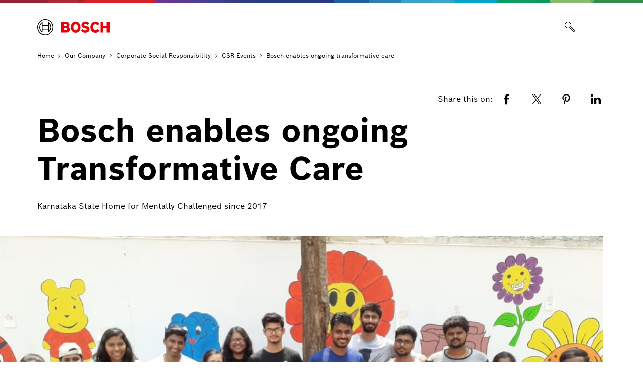

--- FILE ---
content_type: text/html
request_url: https://www.bosch-softwaretechnologies.com/en/our-company/corporate-social-responsibility/csr-events/bosch-enables-ongoing-transformative-care/
body_size: 93070
content:
<!DOCTYPE html><html lang="en">
<head itemscope itemtype="https://schema.org/WebSite">
	<meta charset="utf-8">
  	<meta http-equiv="X-UA-Compatible" content="IE=edge">
  	<meta name="viewport" content="width=device-width, initial-scale=1">
	<base href="/"/>
	<title>Bosch enables ongoing transformative care at Karnataka State Home for Mentally Challenged since 2017 | Bosch Global Software Technologies PVT LTD</title>
  	<meta name="description" content="Bosch enables ongoing transformative care at Karnataka State Home for Mentally Challenged since 2017">
	<meta name="DCSext.wtg_lang" content="en" />
	<meta itemprop="name" content="Bosch Global Software Technologies PVT LTD"/>
    <meta itemprop="url" content="https://www.bosch-softwaretechnologies.com/en/"/>
    	<meta itemprop="mainEntityOfPage" content="https://www.bosch-softwaretechnologies.com/en/our-company/corporate-social-responsibility/csr-events/bosch-enables-ongoing-transformative-care/" />
	<!-- Color the status bar on mobile devices -->
  	<meta name="theme-color" content="#ffffff">
	<!-- Favicon -->
  	<link rel="shortcut icon" type="image/x-icon" href="/media/tech/tech_images/favicon.ico">
  	<link rel="icon" type="image/png" href="/media/tech/media_root_folder/favicon-png.png" sizes="16x16">
	  	<!-- for search ranking over https -->
		  	<link rel="canonical" href="https://www.bosch-softwaretechnologies.com/en/our-company/corporate-social-responsibility/csr-events/bosch-enables-ongoing-transformative-care/">
		    	<link rel="preconnect" href="https://dock.ui.bosch.tech/">
			<!-- Google Tag Manager -->			<script>				window.dataLayer = window.dataLayer || [];				window.dataLayer.push({"brand":"Other","businessSector":"COR - Corporate Functions ","businessUnit":"RBEI - Robert Bosch India","division":"RBEI - Robert Bosch India","event":"Page Meta","name":"RBEI - Robert Bosch India","pageCountry":"India","pageId":"5556683","pageLanguage":"English","pageName":"Bosch enables ongoing transformative care at Karnataka State Home for Mentally Challenged since 2017 | Bosch Global Software Technologies PVT LTD","pageTemplate":"T_StoryPage","story-tags":"","version":"5.6.1"});			</script>				<script>(function(w,d,s,l,i){w[l]=w[l]||[];w[l].push({'gtm.start':				new Date().getTime(),event:'gtm.js'});var f=d.getElementsByTagName(s)[0],				j=d.createElement(s),dl=l!='dataLayer'?'&l='+l:'';j.async=true;j.src=				'https://www.googletagmanager.com/gtm.js?id='+i+dl;f.parentNode.insertBefore(j,f);				})(window,document,'script','dataLayer','GTM-M4GPGKB');</script>			<script>			    function BoschPrivacyCallback_OnUpdate(consent) {			        if (consent.analysis) {			            /* Trigger GTM Event: bosch_privacy_update_<convenience|analysis|marketing>_<on|off> */			            dataLayer.push({ event: "bosch_privacy_update_analysis_on" });			        }			        else{			        	dataLayer.push({event: "bosch_privacy_update_analysis_off"});			        }			        /* AND / OR: */			        if (consent.marketing) {			            /* Trigger GTM Event: bosch_privacy_update_<convenience|analysis|marketing>_<on|off> */			            dataLayer.push({ event: "bosch_privacy_update_marketing_on" });			        }			        else{			        	dataLayer.push({event: "bosch_privacy_update_marketing_off"});			        }			    }			</script>			<!-- End Google Tag Manager -->					<link rel="preconnect" href="https://www.googletagmanager.com/">					<link rel="preconnect" href="">
			<link rel="alternate" href="https://www.bosch-softwaretechnologies.com/en/our-company/corporate-social-responsibility/csr-events/bosch-enables-ongoing-transformative-care/" hreflang="en-EN" />
	<link itemprop="url" href="https://www.bosch-softwaretechnologies.com/en/our-company/corporate-social-responsibility/csr-events/bosch-enables-ongoing-transformative-care/"/>
		<link rel="preload" as="image" imagesrcset="https://www.bosch-softwaretechnologies.com/media/images/company/csr/home_for_mentally_challenged/csr_blog_16x9_4_res_992x558.jpg, https://www.bosch-softwaretechnologies.com/media/images/company/csr/home_for_mentally_challenged/csr_blog_16x9_4_res_1536x864.jpg 2x" media="(max-width: 767px)" type="image/jpg"/>
		<link rel="preload" as="image" imagesrcset="https://www.bosch-softwaretechnologies.com/media/images/company/csr/home_for_mentally_challenged/csr_blog_16x9_4_res_992x558.jpg, https://www.bosch-softwaretechnologies.com/media/images/company/csr/home_for_mentally_challenged/csr_blog_16x9_4_res_1536x864.jpg 2x" media="(min-width: 768px) and (max-width: 991px)" type="image/jpg"/>
		<link rel="preload" as="image" imagesrcset="https://www.bosch-softwaretechnologies.com/media/images/company/csr/home_for_mentally_challenged/csr_blog_16x9_4_res_1280x720.jpg, https://www.bosch-softwaretechnologies.com/media/images/company/csr/home_for_mentally_challenged/csr_blog_16x9_4_res_1984x1116.jpg 2x" media="(min-width: 992px) and (max-width: 1199px)" type="image/jpg"/>
		<link rel="preload" as="image" imagesrcset="https://www.bosch-softwaretechnologies.com/media/images/company/csr/home_for_mentally_challenged/csr_blog_16x9_4_res_1280x720.jpg, https://www.bosch-softwaretechnologies.com/media/images/company/csr/home_for_mentally_challenged/csr_blog_16x9_4_res_1984x1116.jpg 2x" media="(min-width: 1200px)" type="image/jpg"/>
  	<!-- Preload web fonts -->
	<link rel="preload" href="/media/tech/fonts/woff2/boschsans_regular.woff2" as="font" type="font/woff2" crossorigin>
	<link rel="preload" href="/media/tech/fonts/woff2/boschsans_bold.woff2" as="font" type="font/woff2" crossorigin>
	<!-- Your styles -->
  	  	<link rel="stylesheet" href="/media/tech/styles/main.css?ver=1705992753838">
	<!-- Open Graph -->
  	<meta property="og:title" content="Bosch enables ongoing transformative care at Karnataka State Home for Mentally Challenged since 2017" />
  	<meta property="og:site_name" content="Bosch Global Software Technologies PVT LTD" />
	  	<meta property="og:url" content="https://www.bosch-softwaretechnologies.com/en/our-company/corporate-social-responsibility/csr-events/bosch-enables-ongoing-transformative-care/" />
  	<meta property="og:description" content="Bosch enables ongoing transformative care at Karnataka State Home for Mentally Challenged since 2017" />
		<meta property="og:image" content="https://www.bosch-softwaretechnologies.com/media/images/company/csr/home_for_mentally_challenged/csr_blog_16x9_4.jpg" />
  	<meta property="og:type" content="article" />
  		<meta property="article:publisher" content="https://www.facebook.com/BoschIndia" />
		<meta property="fb:app_id" content="null" />
  	<!-- Twitter cards -->
  	<meta name="twitter:card" content="summary_large_image">
		<meta name="twitter:site" content="@boschindia">
		<meta name="twitter:creator" content="@boschindia">
	<meta name="twitter:title" content="Bosch enables ongoing transformative care at Karnataka State Home for Mentally Challenged since 2017">
	<meta name="twitter:description" content="Bosch enables ongoing transformative care at Karnataka State Home for Mentally Challenged since 2017">
		<meta name="twitter:image" content="https://www.bosch-softwaretechnologies.com/media/images/company/csr/home_for_mentally_challenged/csr_blog_16x9_4.jpg">
	<!-- Disable tap highlight on IE -->
  	<meta name="msapplication-tap-highlight" content="no">
  	<!-- Tile icon for Win8 (144x144 + tile color) -->
  	<meta name="msapplication-TileImage" content="">
  	<meta name="msapplication-TileColor" content="#ffffff">
	<script type="application/json" id="js-externalConfig">
	{
		"defaultLocalization": {
			"defaultLanguage": "en",
			"defaultCountry": "US",
			"defaultCaaSLanguage": "en",
			"defaultDateFormat": "MM/dd/YYYY"
		}
,
	"caas": {
		"baseUrl": "https://bosch-i3-caas-api.e-spirit.cloud",
	  	"remoteAssetBaseUrl": "https://www.bosch-softwaretechnologies.com",
	  	"tenant": "bosch-i3-prod",
	  	"project": "6d9091e0-eb9d-44e5-b511-957f4384aa52",
	  	"collection": "software-india",
	  	"apiKey": "fa70ed62-7f06-45a7-8973-a6cc04b3e213"
	}
,
		"search": {
			"baseUrl": "https://search.internet.bosch.com/RB.SEARCH/search/rbei-com/search.json",
			"targetPath": "/en/search.html"
		},
		"socialMediaShare": {
				"facebookUrl": "https://www.facebook.com/dialog/feed",
				"twitterUrl": "https://www.twitter.com/intent/tweet",
				"linkedinUrl": "https://www.linkedin.com/shareArticle"
		},
"schemaTeasers": {
	"author": "Bosch Global",
    "publisher": "Bosch Global",
    "logoUrl": "/media/tech/tech_images/bosch_logo_res_260x85.png"
},
		
			"cookies": {
					"domain": "bosch-india-software.com",
					"path": "/",
					
			"expires": {
					"privacySocial": "60",
					"privacySettings": "60",
					"geolocation": "10",
					"privacyAccepted": "365"
			},
					
			"key": {
					"privacySocial": "privacy-social",
					"privacySettings": "privacy-settings",
					"geolocation": "geoservice",
					"privacyAccepted": "privacy-accepted"
			},
					
			"default": {
					"privacySocial": "{}",
					"privacySettings": "3",
					"privacyAccepted": "1"
			}
			}
    }
</script>
					<script type="application/json" id="consent-kit-settings">
						{
							"i18nOverride":{
								"en-us":
									{"footer":{"imprint":{"linkUrl":"/en/terms-of-use/corporate-information/"},"policy":{"linkUrl":"/en/terms-of-use/data-protection-notice/"}},"metadata":{"labels":{"labelEnglish":"English (United States)","labelNative":"English (United States)"},"locale":"en-US","locales":{"source":"en-US","target":"en-US"},"versions":{"source":"4.0","translation":"4.0"}},"purposeCategories":{"analysis":{"linkUrl":"/en/terms-of-use/data-protection-notice/"},"marketing":{"linkUrl":"/en/terms-of-use/data-protection-notice/"}}}
							}
						}
					</script>
</head>
	<body data-ng-app="bosch" data-ng-strict-di itemscope itemtype="https://schema.org/Organization">
			<!-- Google Tag Manager (noscript) -->				<noscript><iframe src="https://www.googletagmanager.com/ns.html?id=GTM-M4GPGKB" height="0" width="0" style="display:none;visibility:hidden"></iframe></noscript>			<!-- End Google Tag Manager (noscript) -->		<div id="fb-root"></div>
<header class="O-Header -primary">
	<!--googleoff: index-->
	<a href="#main" class="a-link--skip-to-main-content">Skip to main content</a>
	<!--googleon: index-->
				<!-- Usage of the Cookie Manager --> 
				<dock-privacy-settings logging="silent" consent-categories="marketing,analysis" link-url-analysis="/en/terms-of-use/data-protection-notice/" link-url-marketing="/en/terms-of-use/data-protection-notice/" link-url-imprint="/en/terms-of-use/corporate-information/" link-url-policy="/en/terms-of-use/data-protection-notice/" disable-icons=false 
				></dock-privacy-settings> 
	<div class="O-Header__wrapper" itemscope itemtype="https://schema.org/Brand" itemprop="brand">
    	<nav class="O-Header__mainRow e-container -primary" aria-label="Quicklinks">
					<a itemprop="url" class="O-Header__brandLogo" target="_self" aria-label="Home" href="/en/"><svg xmlns="http://www.w3.org/2000/svg" width="433" height="97" viewBox="0 0 433 97"><g><g><path d="M185.2,46.88a13.77,13.77,0,0,0,8.8-13c0-11.7-8.3-17.5-19.7-17.5H144.4V80h32.5c10,0,19.8-7,19.8-17.7C196.7,49.58,185.2,47,185.2,46.88ZM160,29.58h11.6a5.66,5.66,0,0,1,6,5.31q0,.34,0,.69a5.93,5.93,0,0,1-6,5.81H159.9Zm11.7,37.1H160.1V54.18h11.3c5.7,0,8.4,2.5,8.4,6.2C179.8,65,176.4,66.68,171.7,66.68Z" style="fill:#ed0007;fill-rule:evenodd"></path><path d="M231.1,14.78c-18.4,0-29.2,14.7-29.2,33.3s10.8,33.3,29.2,33.3,29.2-14.6,29.2-33.3S249.6,14.78,231.1,14.78Zm0,51.4c-9,0-13.5-8.1-13.5-18.1s4.5-18,13.5-18,13.6,8.1,13.6,18C244.7,58.18,240.1,66.18,231.1,66.18Z" style="fill:#ed0007;fill-rule:evenodd"></path><path d="M294.2,41.38l-2.2-.5c-5.4-1.1-9.7-2.5-9.7-6.4,0-4.2,4.1-5.9,7.7-5.9a17.86,17.86,0,0,1,13,5.9l9.9-9.8c-4.5-5.1-11.8-10-23.2-10-13.4,0-23.6,7.5-23.6,20,0,11.4,8.2,17,18.2,19.1l2.2.5c8.3,1.7,11.4,3,11.4,7,0,3.8-3.4,6.3-8.6,6.3-6.2,0-11.8-2.7-16.1-8.2l-10.1,10c5.6,6.7,12.7,11.9,26.4,11.9,11.9,0,24.6-6.8,24.6-20.7C314.3,46.08,303.3,43.28,294.2,41.38Z" style="fill:#ed0007;fill-rule:evenodd"></path><path d="M349.7,66.18c-7,0-14.3-5.8-14.3-18.5,0-11.3,6.8-17.6,13.9-17.6,5.6,0,8.9,2.6,11.5,7.1l12.8-8.5c-6.4-9.7-14-13.8-24.5-13.8-19.2,0-29.6,14.9-29.6,32.9,0,18.9,11.5,33.7,29.4,33.7,12.6,0,18.6-4.4,25.1-13.8L361.1,59C358.5,63.18,355.7,66.18,349.7,66.18Z" style="fill:#ed0007;fill-rule:evenodd"></path><polygon points="416.3 16.38 416.3 39.78 397 39.78 397 16.38 380.3 16.38 380.3 79.98 397 79.98 397 54.88 416.3 54.88 416.3 79.98 433 79.98 433 16.38 416.3 16.38" style="fill:#ed0007;fill-rule:evenodd"></polygon></g><g><path d="M48.2.18a48.2,48.2,0,1,0,48.2,48.2A48.2,48.2,0,0,0,48.2.18Zm0,91.9a43.7,43.7,0,1,1,43.7-43.7,43.71,43.71,0,0,1-43.7,43.7Z"></path><path d="M68.1,18.28H64.8v16.5H31.7V18.28H28.3a36.06,36.06,0,0,0,0,60.2h3.4V62H64.8v16.5h3.3a36.05,36.05,0,0,0,0-60.2ZM27.1,72A31.59,31.59,0,0,1,24.47,27.4a32.51,32.51,0,0,1,2.63-2.62Zm37.7-14.6H31.7V39.28H64.8Zm4.5,14.5v-10h0V34.78h0v-10a31.65,31.65,0,0,1,2.39,44.71A33.68,33.68,0,0,1,69.3,71.88Z"></path></g></g></svg></a>
			<div class="O-Header__mainRow__item O-Header__mainRow__toggle">
	<div class="M-Main-Navigation" data="true" data-js-component="main-navigation">
		<div class="M-Main-Navigation__buttons">
<button type="burger" class="a-button a-button--integrated -without-label M-Main-Navigation__buttons--toggle-search" aria-label="Search" >
	<i class="a-icon boschicon-bosch-ic-search a-button__icon" title="Search"></i>
</button>
			    <button type="button" class="M-Main-Navigation__toggle -primary" title="Menu" aria-label="Open Main Navigation" aria-haspopup="true">
				    <span class="M-Main-Navigation__toggle__icon">
			    	    <span class="M-Main-Navigation__toggle__bar"></span>
			        	<span class="M-Main-Navigation__toggle__bar"></span>
			          	<span class="M-Main-Navigation__toggle__bar"></span>
			          	<span class="M-Main-Navigation__toggle__bar"></span>
			       	</span>
			    </button>
		</div>   	
		   	<nav class="M-Main-Navigation__flyoutWrapper -primary" aria-label="Main Navigation">
		   		<div class="M-Main-Navigation__flyoutWrapper--scroll-container">
					<div class="M-Main-Navigation__flyoutWrapper--inner">
						<ul class="M-Main-Navigation__items M-Main-Navigation__items--first" role="menubar">
						<li class="M-Main-Navigation__item M-Main-Navigation__item--first" data-is-active="true" role="none" data-id="company">
						<a class="M-Main-Navigation__link M-Main-Navigation__linkToSecond" aria-haspopup="true" role="menuitem" tabindex="-1"><span>
									Our Company
								</span>
							    <i class="a-icon ui-ic-forward" title="foward"></i></a>
                    <ul class="M-Main-Navigation__items M-Main-Navigation__items--second" aria-hidden="true" aria-expanded="false" role="menu">
                    	<li class="M-Main-Navigation__item M-Main-Navigation__backLink" role="menuitem">
<button type="burger" class="a-button a-button a-button--integrated" aria-label="Menu back" >
	<i class="a-icon ui-ic-backward a-button__icon" title="backward"></i>
	<span class="a-button__label">
				Main Navigation
			</span>	
</button>
	                    </li>
	                    <li class="M-Main-Navigation__item" role="none">
							<span class="M-Main-Navigation__link--title" role="menuitem" tabindex="-1">
								Our Company
							</span>
						</li>
					<li class="M-Main-Navigation__item M-Main-Navigation__item--second" role="none" data-id="company--about_us_1">
					<a class="M-Main-Navigation__link M-Main-Navigation__linkToThird" aria-haspopup="true" role="menuitem" tabindex="-1"><span>
								About Us
							</span>
						    <i class="a-icon ui-ic-forward" title="foward"></i></a>
					<ul class="M-Main-Navigation__items M-Main-Navigation__items--third" aria-hidden="true" aria-expanded="false" role="menu">
						<li class="M-Main-Navigation__item M-Main-Navigation__homeLink" role="none">
<button type="burger" class="a-button a-button--integrated" aria-label="Main Navigation" >
	<i class="a-icon ui-ic-backward a-button__icon" title="backward"></i>
	<span class="a-button__label">
				Main Navigation
			</span>	
</button>
                		</li>
  	                	<li class="M-Main-Navigation__item M-Main-Navigation__backLink" role="none">
<button type="burger" class="a-button a-button a-button--integrated" aria-label="Menu back" >
	<i class="a-icon ui-ic-backward a-button__icon" title="backward"></i>
	<span class="a-button__label">
				Our Company Overview
			</span>	
</button>
	                    </li>
	                    <li class="M-Main-Navigation__item" role="none">
		                	<span class="M-Main-Navigation__link--title" role="menuitem" tabindex="-1">
		                		<span>About Us</span>
		                    </span>
		                </li>
			                <li class="M-Main-Navigation__item M-Main-Navigation__item--third" role="none">
	                    		<a class="M-Main-Navigation__link" href="/en/our-company/about-us/" role="menuitem" tabindex="-1">
	                      			<span>Overview</span>
	                    		</a>
	                  		</li>
					<li class="M-Main-Navigation__item M-Main-Navigation__item--third" role="none">
					<a class="M-Main-Navigation__link" href="/en/our-company/about-us/our-manifesto/" role="menuitem" tabindex="-1">
						<span class="M-Main-Navigation__linkText">Our Manifesto</span>
						</a>
					</li>
					<li class="M-Main-Navigation__item M-Main-Navigation__item--third" role="none">
					<a class="M-Main-Navigation__link" href="/en/our-company/about-us/partnership-and-alliances/" role="menuitem" tabindex="-1">
						<span class="M-Main-Navigation__linkText">Partnership and Alliances</span>
						</a>
					</li>
					<li class="M-Main-Navigation__item M-Main-Navigation__item--third" role="none">
					<a class="M-Main-Navigation__link" href="/en/our-company/about-us/bgsw-awards/" role="menuitem" tabindex="-1">
						<span class="M-Main-Navigation__linkText">BGSW Awards</span>
						</a>
					</li>
					<li class="M-Main-Navigation__item M-Main-Navigation__item--third" role="none">
					<a class="M-Main-Navigation__link" href="/en/our-company/about-us/our-people/" role="menuitem" tabindex="-1">
						<span class="M-Main-Navigation__linkText">Our People</span>
						</a>
					</li>
					<li class="M-Main-Navigation__item M-Main-Navigation__item--third" role="none">
					<a class="M-Main-Navigation__link" href="/en/our-company/about-us/dna-nxt-start-up-alliance-program%E2%80%8B/" role="menuitem" tabindex="-1">
						<span class="M-Main-Navigation__linkText">DNA Nxt - Start-up Alliance Program​</span>
						</a>
					</li>
					</ul>
					</li>
					<li class="M-Main-Navigation__item M-Main-Navigation__item--second" data-is-active="true" role="none" data-id="company--corporate_social_responsibility">
					<a class="M-Main-Navigation__link M-Main-Navigation__linkToThird" aria-haspopup="true" role="menuitem" tabindex="-1"><span>
								Corporate Social Responsibility
							</span>
						    <i class="a-icon ui-ic-forward" title="foward"></i></a>
					<ul class="M-Main-Navigation__items M-Main-Navigation__items--third" aria-hidden="true" aria-expanded="false" role="menu">
						<li class="M-Main-Navigation__item M-Main-Navigation__homeLink" role="none">
<button type="burger" class="a-button a-button--integrated" aria-label="Main Navigation" >
	<i class="a-icon ui-ic-backward a-button__icon" title="backward"></i>
	<span class="a-button__label">
				Main Navigation
			</span>	
</button>
                		</li>
  	                	<li class="M-Main-Navigation__item M-Main-Navigation__backLink" role="none">
<button type="burger" class="a-button a-button a-button--integrated" aria-label="Menu back" >
	<i class="a-icon ui-ic-backward a-button__icon" title="backward"></i>
	<span class="a-button__label">
				Our Company Overview
			</span>	
</button>
	                    </li>
	                    <li class="M-Main-Navigation__item" role="none">
		                	<span class="M-Main-Navigation__link--title" role="menuitem" tabindex="-1">
		                		<span>Corporate Social Responsibility</span>
		                    </span>
		                </li>
			                <li class="M-Main-Navigation__item M-Main-Navigation__item--third" role="none">
	                    		<a class="M-Main-Navigation__link" href="/en/our-company/corporate-social-responsibility/" role="menuitem" tabindex="-1">
	                      			<span>Overview</span>
	                    		</a>
	                  		</li>
					<li class="M-Main-Navigation__item M-Main-Navigation__item--third" role="none">
					<a class="M-Main-Navigation__link" href="/en/our-company/corporate-social-responsibility/csr-projects/" role="menuitem" tabindex="-1">
						<span class="M-Main-Navigation__linkText">CSR Projects</span>
						</a>
					</li>
					<li class="M-Main-Navigation__item M-Main-Navigation__item--third" data-is-active="true" role="none">
          			<a class="M-Main-Navigation__link" href="/en/our-company/corporate-social-responsibility/csr-events/" role="menuitem" tabindex="-1">
          				<span class="M-Main-Navigation__linkText">CSR Events</span>
          				</a>
					</li>
					<li class="M-Main-Navigation__item M-Main-Navigation__item--third" role="none">
					<a class="M-Main-Navigation__link" href="/en/our-company/corporate-social-responsibility/news-and-press-release/" role="menuitem" tabindex="-1">
						<span class="M-Main-Navigation__linkText">News and Press Release</span>
						</a>
					</li>
					<li class="M-Main-Navigation__item M-Main-Navigation__item--third" role="none">
					<a class="M-Main-Navigation__link" href="/en/our-company/corporate-social-responsibility/ngo-partners/" role="menuitem" tabindex="-1">
						<span class="M-Main-Navigation__linkText">NGO Partners</span>
						</a>
					</li>
					<li class="M-Main-Navigation__item M-Main-Navigation__item--third" role="none">
					<a class="M-Main-Navigation__link" href="/en/our-company/corporate-social-responsibility/team/" role="menuitem" tabindex="-1">
						<span class="M-Main-Navigation__linkText">Team</span>
						</a>
					</li>
					<li class="M-Main-Navigation__item M-Main-Navigation__item--third" role="none">
					<a class="M-Main-Navigation__link" href="/en/our-company/corporate-social-responsibility/videos/" role="menuitem" tabindex="-1">
						<span class="M-Main-Navigation__linkText">Videos</span>
						</a>
					</li>
					</ul>
					</li>
					<li class="M-Main-Navigation__item M-Main-Navigation__item--second" role="none" data-id="company--press_releases">
					<a class="M-Main-Navigation__link M-Main-Navigation__linkToThird" aria-haspopup="true" role="menuitem" tabindex="-1"><span>
								Press Releases
							</span>
						    <i class="a-icon ui-ic-forward" title="foward"></i></a>
					<ul class="M-Main-Navigation__items M-Main-Navigation__items--third" aria-hidden="true" aria-expanded="false" role="menu">
						<li class="M-Main-Navigation__item M-Main-Navigation__homeLink" role="none">
<button type="burger" class="a-button a-button--integrated" aria-label="Main Navigation" >
	<i class="a-icon ui-ic-backward a-button__icon" title="backward"></i>
	<span class="a-button__label">
				Main Navigation
			</span>	
</button>
                		</li>
  	                	<li class="M-Main-Navigation__item M-Main-Navigation__backLink" role="none">
<button type="burger" class="a-button a-button a-button--integrated" aria-label="Menu back" >
	<i class="a-icon ui-ic-backward a-button__icon" title="backward"></i>
	<span class="a-button__label">
				Our Company Overview
			</span>	
</button>
	                    </li>
	                    <li class="M-Main-Navigation__item" role="none">
		                	<span class="M-Main-Navigation__link--title" role="menuitem" tabindex="-1">
		                		<span>Press Releases</span>
		                    </span>
		                </li>
			                <li class="M-Main-Navigation__item M-Main-Navigation__item--third" role="none">
	                    		<a class="M-Main-Navigation__link" href="/en/our-company/press-releases/" role="menuitem" tabindex="-1">
	                      			<span>Overview</span>
	                    		</a>
	                  		</li>
					<li class="M-Main-Navigation__item M-Main-Navigation__item--third" role="none">
					<a class="M-Main-Navigation__link" href="/en/our-company/press-releases/2019/bosch-partners-with-mtu-friedrichshafen-to-accelerate-mtus-digital-transformation-journey/" role="menuitem" tabindex="-1">
						<span class="M-Main-Navigation__linkText">2019</span>
						</a>
					</li>
					<li class="M-Main-Navigation__item M-Main-Navigation__item--third" role="none">
					<a class="M-Main-Navigation__link" href="/en/our-company/press-releases/2020/bosch-appoints-dattatri-salagame-as-the-new-president-and-managing-director/" role="menuitem" tabindex="-1">
						<span class="M-Main-Navigation__linkText">2020</span>
						</a>
					</li>
					<li class="M-Main-Navigation__item M-Main-Navigation__item--third" role="none">
					<a class="M-Main-Navigation__link" href="/en/our-company/press-releases/2021/" role="menuitem" tabindex="-1">
						<span class="M-Main-Navigation__linkText">2021</span>
						</a>
					</li>
					<li class="M-Main-Navigation__item M-Main-Navigation__item--third" role="none">
					<a class="M-Main-Navigation__link" href="/en/our-company/press-releases/2022/" role="menuitem" tabindex="-1">
						<span class="M-Main-Navigation__linkText">2022</span>
						</a>
					</li>
					<li class="M-Main-Navigation__item M-Main-Navigation__item--third" role="none">
					<a class="M-Main-Navigation__link" href="/en/our-company/press-releases/2023/" role="menuitem" tabindex="-1">
						<span class="M-Main-Navigation__linkText">2023</span>
						</a>
					</li>
					</ul>
					</li>
					<li class="M-Main-Navigation__item M-Main-Navigation__item--second" role="none">
					<a class="M-Main-Navigation__link" href="/en/our-company/alumni/" role="menuitem" tabindex="-1"><span>Alumni</span></a>
					</li>
					</ul>
					</li>
						<li class="M-Main-Navigation__item M-Main-Navigation__item--first" role="none" data-id="products_and_solutions">
							<a class="M-Main-Navigation__link M-Main-Navigation__linkToSecond" aria-haspopup="true" role="menuitem"><span>
										Products and Solutions
									</span>
								    <i class="a-icon ui-ic-forward" title="foward"></i></a>
                    <ul class="M-Main-Navigation__items M-Main-Navigation__items--second" aria-hidden="true" aria-expanded="false" role="menu">
                    	<li class="M-Main-Navigation__item M-Main-Navigation__backLink" role="menuitem">
<button type="burger" class="a-button a-button a-button--integrated" aria-label="Menu back" >
	<i class="a-icon ui-ic-backward a-button__icon" title="backward"></i>
	<span class="a-button__label">
				Main Navigation
			</span>	
</button>
	                    </li>
	                    <li class="M-Main-Navigation__item" role="none">
							<span class="M-Main-Navigation__link--title" role="menuitem" tabindex="-1">
								Products and Solutions
							</span>
						</li>
							<li class="M-Main-Navigation__item M-Main-Navigation__item--second" role="none">
	                			<a class="M-Main-Navigation__link" href="/en/products-and-solutions/" role="menuitem" tabindex="-1">
	                  				<span>Overview</span>
	                			</a>
	              			</li>
					<li class="M-Main-Navigation__item M-Main-Navigation__item--second" role="none" data-id="products_and_solutions--products_and_">
					<a class="M-Main-Navigation__link M-Main-Navigation__linkToThird" aria-haspopup="true" role="menuitem" tabindex="-1"><span>
								Products &amp; Solutions
							</span>
						    <i class="a-icon ui-ic-forward" title="foward"></i></a>
					<ul class="M-Main-Navigation__items M-Main-Navigation__items--third" aria-hidden="true" aria-expanded="false" role="menu">
						<li class="M-Main-Navigation__item M-Main-Navigation__homeLink" role="none">
<button type="burger" class="a-button a-button--integrated" aria-label="Main Navigation" >
	<i class="a-icon ui-ic-backward a-button__icon" title="backward"></i>
	<span class="a-button__label">
				Main Navigation
			</span>	
</button>
                		</li>
  	                	<li class="M-Main-Navigation__item M-Main-Navigation__backLink" role="none">
<button type="burger" class="a-button a-button a-button--integrated" aria-label="Menu back" >
	<i class="a-icon ui-ic-backward a-button__icon" title="backward"></i>
	<span class="a-button__label">
				Products and Solutions Overview
			</span>	
</button>
	                    </li>
	                    <li class="M-Main-Navigation__item" role="none">
		                	<span class="M-Main-Navigation__link--title" role="menuitem" tabindex="-1">
		                		<span>Products &amp; Solutions</span>
		                    </span>
		                </li>
			                <li class="M-Main-Navigation__item M-Main-Navigation__item--third" role="none">
	                    		<a class="M-Main-Navigation__link" href="/en/products-and-solutions/products-and-solutions/" role="menuitem" tabindex="-1">
	                      			<span>Overview</span>
	                    		</a>
	                  		</li>
					<li class="M-Main-Navigation__item M-Main-Navigation__item--third" role="none">
					<a class="M-Main-Navigation__link" href="https://www.boschaishield.com/" role="menuitem" tabindex="-1">
						<span class="M-Main-Navigation__linkText">AIShield</span>
						</a>
					</li>
					<li class="M-Main-Navigation__item M-Main-Navigation__item--third" role="none">
					<a class="M-Main-Navigation__link" href="/en/products-and-solutions/products-and-solutions/autotrace/" role="menuitem" tabindex="-1">
						<span class="M-Main-Navigation__linkText">Autotrace</span>
						</a>
					</li>
					<li class="M-Main-Navigation__item M-Main-Navigation__item--third" role="none">
					<a class="M-Main-Navigation__link" href="/en/products-and-solutions/products-and-solutions/evoco/" role="menuitem" tabindex="-1">
						<span class="M-Main-Navigation__linkText">Evoco</span>
						</a>
					</li>
					<li class="M-Main-Navigation__item M-Main-Navigation__item--third" role="none">
					<a class="M-Main-Navigation__link" href="/en/products-and-solutions/products-and-solutions/connected-mobility-solutions/" role="menuitem" tabindex="-1">
						<span class="M-Main-Navigation__linkText">Connected Mobility Solutions</span>
						</a>
					</li>
					<li class="M-Main-Navigation__item M-Main-Navigation__item--third" role="none">
					<a class="M-Main-Navigation__link" href="/en/products-and-solutions/products-and-solutions/nexeed-track-and-trace/" role="menuitem" tabindex="-1">
						<span class="M-Main-Navigation__linkText">Nexeed Track and Trace</span>
						</a>
					</li>
					<li class="M-Main-Navigation__item M-Main-Navigation__item--third" role="none">
					<a class="M-Main-Navigation__link" href="/en/products-and-solutions/products-and-solutions/phantom/" role="menuitem" tabindex="-1">
						<span class="M-Main-Navigation__linkText">Phantom</span>
						</a>
					</li>
					<li class="M-Main-Navigation__item M-Main-Navigation__item--third" role="none">
					<a class="M-Main-Navigation__link" href="/en/products-and-solutions/products-and-solutions/sventa/" role="menuitem" tabindex="-1">
						<span class="M-Main-Navigation__linkText">SVENTA</span>
						</a>
					</li>
					<li class="M-Main-Navigation__item M-Main-Navigation__item--third" role="none">
					<a class="M-Main-Navigation__link" href="/en/products-and-solutions/products-and-solutions/trac-360/" role="menuitem" tabindex="-1">
						<span class="M-Main-Navigation__linkText">Trac 360</span>
						</a>
					</li>
					<li class="M-Main-Navigation__item M-Main-Navigation__item--third" role="none">
					<a class="M-Main-Navigation__link" href="/en/products-and-solutions/products-and-solutions/vivalution/" role="menuitem" tabindex="-1">
						<span class="M-Main-Navigation__linkText">Vivalution</span>
						</a>
					</li>
					<li class="M-Main-Navigation__item M-Main-Navigation__item--third" role="none">
					<a class="M-Main-Navigation__link" href="/en/products-and-solutions/products-and-solutions/vivaray/" role="menuitem" tabindex="-1">
						<span class="M-Main-Navigation__linkText">Vivaray</span>
						</a>
					</li>
					</ul>
					</li>
					</ul>
					</li>
						<li class="M-Main-Navigation__item M-Main-Navigation__item--first" role="none" data-id="services">
							<a class="M-Main-Navigation__link M-Main-Navigation__linkToSecond" aria-haspopup="true" role="menuitem"><span>
										Services
									</span>
								    <i class="a-icon ui-ic-forward" title="foward"></i></a>
                    <ul class="M-Main-Navigation__items M-Main-Navigation__items--second" aria-hidden="true" aria-expanded="false" role="menu">
                    	<li class="M-Main-Navigation__item M-Main-Navigation__backLink" role="menuitem">
<button type="burger" class="a-button a-button a-button--integrated" aria-label="Menu back" >
	<i class="a-icon ui-ic-backward a-button__icon" title="backward"></i>
	<span class="a-button__label">
				Main Navigation
			</span>	
</button>
	                    </li>
	                    <li class="M-Main-Navigation__item" role="none">
							<span class="M-Main-Navigation__link--title" role="menuitem" tabindex="-1">
								Services
							</span>
						</li>
							<li class="M-Main-Navigation__item M-Main-Navigation__item--second" role="none">
	                			<a class="M-Main-Navigation__link" href="/en/services/" role="menuitem" tabindex="-1">
	                  				<span>Overview</span>
	                			</a>
	              			</li>
					<li class="M-Main-Navigation__item M-Main-Navigation__item--second" role="none" data-id="services--engineering_services_">
					<a class="M-Main-Navigation__link M-Main-Navigation__linkToThird" aria-haspopup="true" role="menuitem" tabindex="-1"><span>
								Engineering Services 
							</span>
						    <i class="a-icon ui-ic-forward" title="foward"></i></a>
					<ul class="M-Main-Navigation__items M-Main-Navigation__items--third" aria-hidden="true" aria-expanded="false" role="menu">
						<li class="M-Main-Navigation__item M-Main-Navigation__homeLink" role="none">
<button type="burger" class="a-button a-button--integrated" aria-label="Main Navigation" >
	<i class="a-icon ui-ic-backward a-button__icon" title="backward"></i>
	<span class="a-button__label">
				Main Navigation
			</span>	
</button>
                		</li>
  	                	<li class="M-Main-Navigation__item M-Main-Navigation__backLink" role="none">
<button type="burger" class="a-button a-button a-button--integrated" aria-label="Menu back" >
	<i class="a-icon ui-ic-backward a-button__icon" title="backward"></i>
	<span class="a-button__label">
				Services Overview
			</span>	
</button>
	                    </li>
	                    <li class="M-Main-Navigation__item" role="none">
		                	<span class="M-Main-Navigation__link--title" role="menuitem" tabindex="-1">
		                		<span>Engineering Services </span>
		                    </span>
		                </li>
			                <li class="M-Main-Navigation__item M-Main-Navigation__item--third" role="none">
	                    		<a class="M-Main-Navigation__link" href="/en/services/engineering-services/" role="menuitem" tabindex="-1">
	                      			<span>Overview</span>
	                    		</a>
	                  		</li>
					<li class="M-Main-Navigation__item M-Main-Navigation__item--third" role="none">
					<a class="M-Main-Navigation__link" href="/en/services/engineering-services/aiot-led-transformation/" role="menuitem" tabindex="-1">
						<span class="M-Main-Navigation__linkText">AIoT-led Transformation</span>
						</a>
					</li>
					<li class="M-Main-Navigation__item M-Main-Navigation__item--third" role="none">
					<a class="M-Main-Navigation__link" href="/en/services/engineering-services/design-studio/" role="menuitem" tabindex="-1">
						<span class="M-Main-Navigation__linkText">Design Studio</span>
						</a>
					</li>
					<li class="M-Main-Navigation__item M-Main-Navigation__item--third" role="none">
					<a class="M-Main-Navigation__link" href="/en/services/engineering-services/engineering-smart-products/" role="menuitem" tabindex="-1">
						<span class="M-Main-Navigation__linkText">Engineering Smart Products</span>
						</a>
					</li>
					<li class="M-Main-Navigation__item M-Main-Navigation__item--third" role="none">
					<a class="M-Main-Navigation__link" href="/en/services/engineering-services/healthcare-engineering/" role="menuitem" tabindex="-1">
						<span class="M-Main-Navigation__linkText">Healthcare Engineering</span>
						</a>
					</li>
					<li class="M-Main-Navigation__item M-Main-Navigation__item--third" role="none">
					<a class="M-Main-Navigation__link" href="/en/services/engineering-services/hmi/" role="menuitem" tabindex="-1">
						<span class="M-Main-Navigation__linkText">HMI</span>
						</a>
					</li>
					<li class="M-Main-Navigation__item M-Main-Navigation__item--third" role="none">
					<a class="M-Main-Navigation__link" href="/en/services/engineering-services/intelligent-lifecycle-management/" role="menuitem" tabindex="-1">
						<span class="M-Main-Navigation__linkText">Intelligent Lifecycle Management</span>
						</a>
					</li>
					<li class="M-Main-Navigation__item M-Main-Navigation__item--third" role="none">
					<a class="M-Main-Navigation__link" href="/en/services/engineering-services/iot-garage/" role="menuitem" tabindex="-1">
						<span class="M-Main-Navigation__linkText">IOT Garage</span>
						</a>
					</li>
					<li class="M-Main-Navigation__item M-Main-Navigation__item--third" role="none">
					<a class="M-Main-Navigation__link" href="/en/services/engineering-services/testing-and-validation/" role="menuitem" tabindex="-1">
						<span class="M-Main-Navigation__linkText">Testing and Validation</span>
						</a>
					</li>
					</ul>
					</li>
					<li class="M-Main-Navigation__item M-Main-Navigation__item--second" role="none" data-id="services--enterprise_services">
					<a class="M-Main-Navigation__link M-Main-Navigation__linkToThird" aria-haspopup="true" role="menuitem" tabindex="-1"><span>
								Enterprise Services
							</span>
						    <i class="a-icon ui-ic-forward" title="foward"></i></a>
					<ul class="M-Main-Navigation__items M-Main-Navigation__items--third" aria-hidden="true" aria-expanded="false" role="menu">
						<li class="M-Main-Navigation__item M-Main-Navigation__homeLink" role="none">
<button type="burger" class="a-button a-button--integrated" aria-label="Main Navigation" >
	<i class="a-icon ui-ic-backward a-button__icon" title="backward"></i>
	<span class="a-button__label">
				Main Navigation
			</span>	
</button>
                		</li>
  	                	<li class="M-Main-Navigation__item M-Main-Navigation__backLink" role="none">
<button type="burger" class="a-button a-button a-button--integrated" aria-label="Menu back" >
	<i class="a-icon ui-ic-backward a-button__icon" title="backward"></i>
	<span class="a-button__label">
				Services Overview
			</span>	
</button>
	                    </li>
	                    <li class="M-Main-Navigation__item" role="none">
		                	<span class="M-Main-Navigation__link--title" role="menuitem" tabindex="-1">
		                		<span>Enterprise Services</span>
		                    </span>
		                </li>
			                <li class="M-Main-Navigation__item M-Main-Navigation__item--third" role="none">
	                    		<a class="M-Main-Navigation__link" href="/en/services/enterprise-services/" role="menuitem" tabindex="-1">
	                      			<span>Overview</span>
	                    		</a>
	                  		</li>
					<li class="M-Main-Navigation__item M-Main-Navigation__item--third" role="none">
					<a class="M-Main-Navigation__link" href="/en/services/enterprise-services/ai-and-big-data/" role="menuitem" tabindex="-1">
						<span class="M-Main-Navigation__linkText">AI and Big Data</span>
						</a>
					</li>
					<li class="M-Main-Navigation__item M-Main-Navigation__item--third" role="none">
					<a class="M-Main-Navigation__link" href="/en/services/enterprise-services/cloud-iot/" role="menuitem" tabindex="-1">
						<span class="M-Main-Navigation__linkText">Cloud-IoT</span>
						</a>
					</li>
					<li class="M-Main-Navigation__item M-Main-Navigation__item--third" role="none">
					<a class="M-Main-Navigation__link" href="/en/services/enterprise-services/cognitive-automation/" role="menuitem" tabindex="-1">
						<span class="M-Main-Navigation__linkText">Cognitive Automation</span>
						</a>
					</li>
					<li class="M-Main-Navigation__item M-Main-Navigation__item--third" role="none">
					<a class="M-Main-Navigation__link" href="/en/services/enterprise-services/customer-experience/" role="menuitem" tabindex="-1">
						<span class="M-Main-Navigation__linkText">Customer Experience</span>
						</a>
					</li>
					<li class="M-Main-Navigation__item M-Main-Navigation__item--third" role="none">
					<a class="M-Main-Navigation__link" href="/en/services/enterprise-services/energy-platforms/" role="menuitem" tabindex="-1">
						<span class="M-Main-Navigation__linkText">Energy Platforms</span>
						</a>
					</li>
					<li class="M-Main-Navigation__item M-Main-Navigation__item--third" role="none">
					<a class="M-Main-Navigation__link" href="/en/services/enterprise-services/enterprise-packaged-solutions/" role="menuitem" tabindex="-1">
						<span class="M-Main-Navigation__linkText">Enterprise Packaged Solutions</span>
						</a>
					</li>
					<li class="M-Main-Navigation__item M-Main-Navigation__item--third" role="none">
					<a class="M-Main-Navigation__link" href="/en/services/enterprise-services/manufacturing-excellence/" role="menuitem" tabindex="-1">
						<span class="M-Main-Navigation__linkText">Manufacturing Excellence</span>
						</a>
					</li>
					<li class="M-Main-Navigation__item M-Main-Navigation__item--third" role="none">
					<a class="M-Main-Navigation__link" href="/en/services/enterprise-services/supply-chain/" role="menuitem" tabindex="-1">
						<span class="M-Main-Navigation__linkText">Supply Chain</span>
						</a>
					</li>
					</ul>
					</li>
					</ul>
					</li>
						<li class="M-Main-Navigation__item M-Main-Navigation__item--first" role="none">
							<a class="M-Main-Navigation__link"  href="/en/explore-and-experience/" role="menuitem"><span>Explore and Experience</span></a>
					</li>
						<li class="M-Main-Navigation__item M-Main-Navigation__item--first" role="none" data-id="industries_">
							<a class="M-Main-Navigation__link M-Main-Navigation__linkToSecond" aria-haspopup="true" role="menuitem"><span>
										Industries 
									</span>
								    <i class="a-icon ui-ic-forward" title="foward"></i></a>
                    <ul class="M-Main-Navigation__items M-Main-Navigation__items--second" aria-hidden="true" aria-expanded="false" role="menu">
                    	<li class="M-Main-Navigation__item M-Main-Navigation__backLink" role="menuitem">
<button type="burger" class="a-button a-button a-button--integrated" aria-label="Menu back" >
	<i class="a-icon ui-ic-backward a-button__icon" title="backward"></i>
	<span class="a-button__label">
				Main Navigation
			</span>	
</button>
	                    </li>
	                    <li class="M-Main-Navigation__item" role="none">
							<span class="M-Main-Navigation__link--title" role="menuitem" tabindex="-1">
								Industries 
							</span>
						</li>
							<li class="M-Main-Navigation__item M-Main-Navigation__item--second" role="none">
	                			<a class="M-Main-Navigation__link" href="/en/industries/" role="menuitem" tabindex="-1">
	                  				<span>Overview</span>
	                			</a>
	              			</li>
					<li class="M-Main-Navigation__item M-Main-Navigation__item--second" role="none">
					<a class="M-Main-Navigation__link" href="/en/industries/mobility/" role="menuitem" tabindex="-1"><span>Mobility</span></a>
					</li>
					<li class="M-Main-Navigation__item M-Main-Navigation__item--second" role="none" data-id="industries_--healthcare_1">
					<a class="M-Main-Navigation__link M-Main-Navigation__linkToThird" aria-haspopup="true" role="menuitem" tabindex="-1"><span>
								Healthcare
							</span>
						    <i class="a-icon ui-ic-forward" title="foward"></i></a>
					<ul class="M-Main-Navigation__items M-Main-Navigation__items--third" aria-hidden="true" aria-expanded="false" role="menu">
						<li class="M-Main-Navigation__item M-Main-Navigation__homeLink" role="none">
<button type="burger" class="a-button a-button--integrated" aria-label="Main Navigation" >
	<i class="a-icon ui-ic-backward a-button__icon" title="backward"></i>
	<span class="a-button__label">
				Main Navigation
			</span>	
</button>
                		</li>
  	                	<li class="M-Main-Navigation__item M-Main-Navigation__backLink" role="none">
<button type="burger" class="a-button a-button a-button--integrated" aria-label="Menu back" >
	<i class="a-icon ui-ic-backward a-button__icon" title="backward"></i>
	<span class="a-button__label">
				Industries  Overview
			</span>	
</button>
	                    </li>
	                    <li class="M-Main-Navigation__item" role="none">
		                	<span class="M-Main-Navigation__link--title" role="menuitem" tabindex="-1">
		                		<span>Healthcare</span>
		                    </span>
		                </li>
			                <li class="M-Main-Navigation__item M-Main-Navigation__item--third" role="none">
	                    		<a class="M-Main-Navigation__link" href="/en/industries/healthcare/" role="menuitem" tabindex="-1">
	                      			<span>Overview</span>
	                    		</a>
	                  		</li>
					<li class="M-Main-Navigation__item M-Main-Navigation__item--third" role="none">
					<a class="M-Main-Navigation__link" href="/en/industries/healthcare/digital-therapeutics/" role="menuitem" tabindex="-1">
						<span class="M-Main-Navigation__linkText">Digital Therapeutics</span>
						</a>
					</li>
					<li class="M-Main-Navigation__item M-Main-Navigation__item--third" role="none">
					<a class="M-Main-Navigation__link" href="/en/industries/healthcare/iomt/" role="menuitem" tabindex="-1">
						<span class="M-Main-Navigation__linkText">IoMT</span>
						</a>
					</li>
					<li class="M-Main-Navigation__item M-Main-Navigation__item--third" role="none">
					<a class="M-Main-Navigation__link" href="/en/industries/healthcare/targeted-healthcare-capabilities/" role="menuitem" tabindex="-1">
						<span class="M-Main-Navigation__linkText">Targeted Healthcare Capabilities </span>
						</a>
					</li>
					<li class="M-Main-Navigation__item M-Main-Navigation__item--third" role="none">
					<a class="M-Main-Navigation__link" href="/en/industries/healthcare/bosch-vivasuite/" role="menuitem" tabindex="-1">
						<span class="M-Main-Navigation__linkText">Bosch Vivasuite</span>
						</a>
					</li>
					</ul>
					</li>
					<li class="M-Main-Navigation__item M-Main-Navigation__item--second" role="none">
					<a class="M-Main-Navigation__link" href="/en/industries/retail/" role="menuitem" tabindex="-1"><span>Retail</span></a>
					</li>
					<li class="M-Main-Navigation__item M-Main-Navigation__item--second" role="none">
					<a class="M-Main-Navigation__link" href="/en/industries/manufacturing/" role="menuitem" tabindex="-1"><span>Manufacturing </span></a>
					</li>
					</ul>
					</li>
						<li class="M-Main-Navigation__item M-Main-Navigation__item--first" role="none" data-id="general_contact_info">
							<a class="M-Main-Navigation__link M-Main-Navigation__linkToSecond" aria-haspopup="true" role="menuitem"><span>
										Locations
									</span>
								    <i class="a-icon ui-ic-forward" title="foward"></i></a>
                    <ul class="M-Main-Navigation__items M-Main-Navigation__items--second" aria-hidden="true" aria-expanded="false" role="menu">
                    	<li class="M-Main-Navigation__item M-Main-Navigation__backLink" role="menuitem">
<button type="burger" class="a-button a-button a-button--integrated" aria-label="Menu back" >
	<i class="a-icon ui-ic-backward a-button__icon" title="backward"></i>
	<span class="a-button__label">
				Main Navigation
			</span>	
</button>
	                    </li>
	                    <li class="M-Main-Navigation__item" role="none">
							<span class="M-Main-Navigation__link--title" role="menuitem" tabindex="-1">
								Locations
							</span>
						</li>
							<li class="M-Main-Navigation__item M-Main-Navigation__item--second" role="none">
	                			<a class="M-Main-Navigation__link" href="/en/locations/" role="menuitem" tabindex="-1">
	                  				<span>Overview</span>
	                			</a>
	              			</li>
					<li class="M-Main-Navigation__item M-Main-Navigation__item--second" role="none" data-id="general_contact_info--germany_2">
					<a class="M-Main-Navigation__link M-Main-Navigation__linkToThird" aria-haspopup="true" role="menuitem" tabindex="-1"><span>
								Germany
							</span>
						    <i class="a-icon ui-ic-forward" title="foward"></i></a>
					<ul class="M-Main-Navigation__items M-Main-Navigation__items--third" aria-hidden="true" aria-expanded="false" role="menu">
						<li class="M-Main-Navigation__item M-Main-Navigation__homeLink" role="none">
<button type="burger" class="a-button a-button--integrated" aria-label="Main Navigation" >
	<i class="a-icon ui-ic-backward a-button__icon" title="backward"></i>
	<span class="a-button__label">
				Main Navigation
			</span>	
</button>
                		</li>
  	                	<li class="M-Main-Navigation__item M-Main-Navigation__backLink" role="none">
<button type="burger" class="a-button a-button a-button--integrated" aria-label="Menu back" >
	<i class="a-icon ui-ic-backward a-button__icon" title="backward"></i>
	<span class="a-button__label">
				Locations Overview
			</span>	
</button>
	                    </li>
	                    <li class="M-Main-Navigation__item" role="none">
		                	<span class="M-Main-Navigation__link--title" role="menuitem" tabindex="-1">
		                		<span>Germany</span>
		                    </span>
		                </li>
			                <li class="M-Main-Navigation__item M-Main-Navigation__item--third" role="none">
	                    		<a class="M-Main-Navigation__link" href="/en/locations/germany/" role="menuitem" tabindex="-1">
	                      			<span>Overview</span>
	                    		</a>
	                  		</li>
					<li class="M-Main-Navigation__item M-Main-Navigation__item--third" role="none">
					<a class="M-Main-Navigation__link" href="/en/locations/germany1/on-site-delivery-center-at-bgsg/" role="menuitem" tabindex="-1">
						<span class="M-Main-Navigation__linkText">On-site Delivery Center at BGSG</span>
						</a>
					</li>
					<li class="M-Main-Navigation__item M-Main-Navigation__item--third" role="none">
					<a class="M-Main-Navigation__link" href="/en/locations/germany1/innovation-at-bgsg1/" role="menuitem" tabindex="-1">
						<span class="M-Main-Navigation__linkText">Innovation at BGSG</span>
						</a>
					</li>
					<li class="M-Main-Navigation__item M-Main-Navigation__item--third" role="none">
					<a class="M-Main-Navigation__link" href="/en/locations/germany1/bgsw-multimarket/" role="menuitem" tabindex="-1">
						<span class="M-Main-Navigation__linkText">BGSW Multimarket</span>
						</a>
					</li>
					</ul>
					</li>
					</ul>
					</li>
						<li class="M-Main-Navigation__item M-Main-Navigation__item--first" role="none" data-id="careers">
							<a class="M-Main-Navigation__link M-Main-Navigation__linkToSecond" aria-haspopup="true" role="menuitem"><span>
										Careers
									</span>
								    <i class="a-icon ui-ic-forward" title="foward"></i></a>
                    <ul class="M-Main-Navigation__items M-Main-Navigation__items--second" aria-hidden="true" aria-expanded="false" role="menu">
                    	<li class="M-Main-Navigation__item M-Main-Navigation__backLink" role="menuitem">
<button type="burger" class="a-button a-button a-button--integrated" aria-label="Menu back" >
	<i class="a-icon ui-ic-backward a-button__icon" title="backward"></i>
	<span class="a-button__label">
				Main Navigation
			</span>	
</button>
	                    </li>
	                    <li class="M-Main-Navigation__item" role="none">
							<span class="M-Main-Navigation__link--title" role="menuitem" tabindex="-1">
								Careers
							</span>
						</li>
							<li class="M-Main-Navigation__item M-Main-Navigation__item--second" role="none">
	                			<a class="M-Main-Navigation__link" href="/en/careers/" role="menuitem" tabindex="-1">
	                  				<span>Overview</span>
	                			</a>
	              			</li>
					<li class="M-Main-Navigation__item M-Main-Navigation__item--second" role="none">
					<a class="M-Main-Navigation__link" href="/en/careers/job-offers/" role="menuitem" tabindex="-1"><span>Job Offers</span></a>
					</li>
					<li class="M-Main-Navigation__item M-Main-Navigation__item--second" role="none" data-id="careers--why_bosch">
					<a class="M-Main-Navigation__link M-Main-Navigation__linkToThird" aria-haspopup="true" role="menuitem" tabindex="-1"><span>
								Why Bosch
							</span>
						    <i class="a-icon ui-ic-forward" title="foward"></i></a>
					<ul class="M-Main-Navigation__items M-Main-Navigation__items--third" aria-hidden="true" aria-expanded="false" role="menu">
						<li class="M-Main-Navigation__item M-Main-Navigation__homeLink" role="none">
<button type="burger" class="a-button a-button--integrated" aria-label="Main Navigation" >
	<i class="a-icon ui-ic-backward a-button__icon" title="backward"></i>
	<span class="a-button__label">
				Main Navigation
			</span>	
</button>
                		</li>
  	                	<li class="M-Main-Navigation__item M-Main-Navigation__backLink" role="none">
<button type="burger" class="a-button a-button a-button--integrated" aria-label="Menu back" >
	<i class="a-icon ui-ic-backward a-button__icon" title="backward"></i>
	<span class="a-button__label">
				Careers Overview
			</span>	
</button>
	                    </li>
	                    <li class="M-Main-Navigation__item" role="none">
		                	<span class="M-Main-Navigation__link--title" role="menuitem" tabindex="-1">
		                		<span>Why Bosch</span>
		                    </span>
		                </li>
			                <li class="M-Main-Navigation__item M-Main-Navigation__item--third" role="none">
	                    		<a class="M-Main-Navigation__link" href="/en/careers/why-bosch/" role="menuitem" tabindex="-1">
	                      			<span>Overview</span>
	                    		</a>
	                  		</li>
					<li class="M-Main-Navigation__item M-Main-Navigation__item--third" role="none">
					<a class="M-Main-Navigation__link" href="/en/careers/why-bosch/core-messages/culture/" role="menuitem" tabindex="-1">
						<span class="M-Main-Navigation__linkText">Core messages</span>
						</a>
					</li>
					</ul>
					</li>
					<li class="M-Main-Navigation__item M-Main-Navigation__item--second" role="none" data-id="careers--students_and_graduates">
					<a class="M-Main-Navigation__link M-Main-Navigation__linkToThird" aria-haspopup="true" role="menuitem" tabindex="-1"><span>
								Students and Graduates
							</span>
						    <i class="a-icon ui-ic-forward" title="foward"></i></a>
					<ul class="M-Main-Navigation__items M-Main-Navigation__items--third" aria-hidden="true" aria-expanded="false" role="menu">
						<li class="M-Main-Navigation__item M-Main-Navigation__homeLink" role="none">
<button type="burger" class="a-button a-button--integrated" aria-label="Main Navigation" >
	<i class="a-icon ui-ic-backward a-button__icon" title="backward"></i>
	<span class="a-button__label">
				Main Navigation
			</span>	
</button>
                		</li>
  	                	<li class="M-Main-Navigation__item M-Main-Navigation__backLink" role="none">
<button type="burger" class="a-button a-button a-button--integrated" aria-label="Menu back" >
	<i class="a-icon ui-ic-backward a-button__icon" title="backward"></i>
	<span class="a-button__label">
				Careers Overview
			</span>	
</button>
	                    </li>
	                    <li class="M-Main-Navigation__item" role="none">
		                	<span class="M-Main-Navigation__link--title" role="menuitem" tabindex="-1">
		                		<span>Students and Graduates</span>
		                    </span>
		                </li>
			                <li class="M-Main-Navigation__item M-Main-Navigation__item--third" role="none">
	                    		<a class="M-Main-Navigation__link" href="/en/careers/students-and-graduates/" role="menuitem" tabindex="-1">
	                      			<span>Overview</span>
	                    		</a>
	                  		</li>
					<li class="M-Main-Navigation__item M-Main-Navigation__item--third" role="none">
					<a class="M-Main-Navigation__link" href="/en/careers/students-and-graduates/commercial-management-trainee-program/" role="menuitem" tabindex="-1">
						<span class="M-Main-Navigation__linkText">Commercial Management Trainee Program</span>
						</a>
					</li>
					<li class="M-Main-Navigation__item M-Main-Navigation__item--third" role="none">
					<a class="M-Main-Navigation__link" href="/en/careers/students-and-graduates/direct-employment/" role="menuitem" tabindex="-1">
						<span class="M-Main-Navigation__linkText">Direct Employment</span>
						</a>
					</li>
					<li class="M-Main-Navigation__item M-Main-Navigation__item--third" role="none">
					<a class="M-Main-Navigation__link" href="/en/careers/students-and-graduates/graduate-apprentice/" role="menuitem" tabindex="-1">
						<span class="M-Main-Navigation__linkText">Graduate Apprentice</span>
						</a>
					</li>
					<li class="M-Main-Navigation__item M-Main-Navigation__item--third" role="none">
					<a class="M-Main-Navigation__link" href="/en/careers/students-and-graduates/indian-institute-of-technology-recruitment/" role="menuitem" tabindex="-1">
						<span class="M-Main-Navigation__linkText">Indian Institute of Technology Recruitment</span>
						</a>
					</li>
					<li class="M-Main-Navigation__item M-Main-Navigation__item--third" role="none">
					<a class="M-Main-Navigation__link" href="/en/careers/students-and-graduates/internships/" role="menuitem" tabindex="-1">
						<span class="M-Main-Navigation__linkText">Internships</span>
						</a>
					</li>
					<li class="M-Main-Navigation__item M-Main-Navigation__item--third" role="none">
					<a class="M-Main-Navigation__link" href="/en/careers/students-and-graduates/junior-managers-program/" role="menuitem" tabindex="-1">
						<span class="M-Main-Navigation__linkText">Junior Managers Program</span>
						</a>
					</li>
					<li class="M-Main-Navigation__item M-Main-Navigation__item--third" role="none">
					<a class="M-Main-Navigation__link" href="/en/careers/students-and-graduates/technical-management-trainee-program/" role="menuitem" tabindex="-1">
						<span class="M-Main-Navigation__linkText">Technical Management Trainee Program</span>
						</a>
					</li>
					<li class="M-Main-Navigation__item M-Main-Navigation__item--third" role="none">
					<a class="M-Main-Navigation__link" href="/en/careers/students-and-graduates/trade-apprenticeship/" role="menuitem" tabindex="-1">
						<span class="M-Main-Navigation__linkText">Trade Apprenticeship</span>
						</a>
					</li>
					</ul>
					</li>
					<li class="M-Main-Navigation__item M-Main-Navigation__item--second" role="none">
					<a class="M-Main-Navigation__link" href="/en/careers/fields-of-work/" role="menuitem" tabindex="-1"><span>Fields of work</span></a>
					</li>
					</ul>
					</li>
						<li class="M-Main-Navigation__item M-Main-Navigation__item--first" role="none">
							<a class="M-Main-Navigation__link"  href="/en/contact/" role="menuitem"><span>Contact</span></a>
					</li>
						</ul>
					</div>
				</div>
			</nav>
		<div id="M-Main-Navigation__search-flyout" class="M-Search-Flyout">
	<div class="M-Search-Flyout__wrapper">
	  	<div class="e-container">
	    	<div class="M-Search-Flyout__header-wrapper">
						<a itemprop="url" class="M-Search-Flyout__header-brand-logo" target="_self" aria-label="Home" href="/en/"><svg xmlns="http://www.w3.org/2000/svg" width="433" height="97" viewBox="0 0 433 97"><g><g><path d="M185.2,46.88a13.77,13.77,0,0,0,8.8-13c0-11.7-8.3-17.5-19.7-17.5H144.4V80h32.5c10,0,19.8-7,19.8-17.7C196.7,49.58,185.2,47,185.2,46.88ZM160,29.58h11.6a5.66,5.66,0,0,1,6,5.31q0,.34,0,.69a5.93,5.93,0,0,1-6,5.81H159.9Zm11.7,37.1H160.1V54.18h11.3c5.7,0,8.4,2.5,8.4,6.2C179.8,65,176.4,66.68,171.7,66.68Z" style="fill:#ed0007;fill-rule:evenodd"></path><path d="M231.1,14.78c-18.4,0-29.2,14.7-29.2,33.3s10.8,33.3,29.2,33.3,29.2-14.6,29.2-33.3S249.6,14.78,231.1,14.78Zm0,51.4c-9,0-13.5-8.1-13.5-18.1s4.5-18,13.5-18,13.6,8.1,13.6,18C244.7,58.18,240.1,66.18,231.1,66.18Z" style="fill:#ed0007;fill-rule:evenodd"></path><path d="M294.2,41.38l-2.2-.5c-5.4-1.1-9.7-2.5-9.7-6.4,0-4.2,4.1-5.9,7.7-5.9a17.86,17.86,0,0,1,13,5.9l9.9-9.8c-4.5-5.1-11.8-10-23.2-10-13.4,0-23.6,7.5-23.6,20,0,11.4,8.2,17,18.2,19.1l2.2.5c8.3,1.7,11.4,3,11.4,7,0,3.8-3.4,6.3-8.6,6.3-6.2,0-11.8-2.7-16.1-8.2l-10.1,10c5.6,6.7,12.7,11.9,26.4,11.9,11.9,0,24.6-6.8,24.6-20.7C314.3,46.08,303.3,43.28,294.2,41.38Z" style="fill:#ed0007;fill-rule:evenodd"></path><path d="M349.7,66.18c-7,0-14.3-5.8-14.3-18.5,0-11.3,6.8-17.6,13.9-17.6,5.6,0,8.9,2.6,11.5,7.1l12.8-8.5c-6.4-9.7-14-13.8-24.5-13.8-19.2,0-29.6,14.9-29.6,32.9,0,18.9,11.5,33.7,29.4,33.7,12.6,0,18.6-4.4,25.1-13.8L361.1,59C358.5,63.18,355.7,66.18,349.7,66.18Z" style="fill:#ed0007;fill-rule:evenodd"></path><polygon points="416.3 16.38 416.3 39.78 397 39.78 397 16.38 380.3 16.38 380.3 79.98 397 79.98 397 54.88 416.3 54.88 416.3 79.98 433 79.98 433 16.38 416.3 16.38" style="fill:#ed0007;fill-rule:evenodd"></polygon></g><g><path d="M48.2.18a48.2,48.2,0,1,0,48.2,48.2A48.2,48.2,0,0,0,48.2.18Zm0,91.9a43.7,43.7,0,1,1,43.7-43.7,43.71,43.71,0,0,1-43.7,43.7Z"></path><path d="M68.1,18.28H64.8v16.5H31.7V18.28H28.3a36.06,36.06,0,0,0,0,60.2h3.4V62H64.8v16.5h3.3a36.05,36.05,0,0,0,0-60.2ZM27.1,72A31.59,31.59,0,0,1,24.47,27.4a32.51,32.51,0,0,1,2.63-2.62Zm37.7-14.6H31.7V39.28H64.8Zm4.5,14.5v-10h0V34.78h0v-10a31.65,31.65,0,0,1,2.39,44.71A33.68,33.68,0,0,1,69.3,71.88Z"></path></g></g></svg></a>
				<div class="M-Search-Flyout__button-wrapper">
<button type="burger" class="a-button a-button a-button--integrated M-Search-Flyout--close-button" aria-label="Close" id="flyout-wrapper-full" >
	<i class="a-icon boschicon-bosch-ic-close a-button__icon" title="Close"></i>
	<span class="a-button__label">
				Close
			</span>	
</button>
	      		</div>
	    	</div>
	  	</div>
		<o-search-result-group-dynamic
			data-land-mark="flyout"
			data-flyout-mode="true"
			data-error-message=""
			data-filter-valid-message=""
			data-filter-required-message=""
			data-load-more-text=""
			data-filter-placeholder-text=""
			data-results-suffix=""
			data-no-results-message=""
			data-top-query-headline=""
			data-placeholder="Search"
			data-aria-label-search-icon="Search"
			data-aria-label-search-form="Search header"
			data-aria-label-close-icon="Close"
			data-autosuggestions-link="See all results"
			data-results-headline=""
			data-cta-label=""
			data-cta-href=""
			data-cta-image=""
			data-teaser-label=""
			data-teaser-href=""
			data-teaser-image=""
			data-top-queries=""
			data-related-pages=""
			data-hide-number-of-results="true">
		</o-search-result-group-dynamic>
	</div>
</div>
	</div>
    		</div>   		
      	</nav>
    </div>
	   	<div class="O-Header__navRow O-Header__navRow--subnav burger">
			<div class="e-container">
				<div class="O-Header__navRow__wrapper">
<nav aria-label="Breadcrumb">
	<ol class="o-header__breadcrumbs">
		<li>
			<div class="a-link -icon"><a href="/en/"><span>Home<i class="a-icon ui-ic-nosafe-lr-forward-small" title="Icon arrow right"></i></span></a></div>
		</li>
					<li>
						<div class="a-link -icon"><a href="/en/our-company/about-us/"><span>Our</span>&#32;<span>Company<i class="a-icon ui-ic-nosafe-lr-forward-small" title="Icon arrow right"></i></span></a></div>
					</li>
					<li>
						<div class="a-link -icon"><a href="/en/our-company/corporate-social-responsibility/"><span>Corporate Social</span>&#32;<span>Responsibility<i class="a-icon ui-ic-nosafe-lr-forward-small" title="Icon arrow right"></i></span></a></div>
					</li>
					<li>
						<div class="a-link -icon"><a href="/en/our-company/corporate-social-responsibility/csr-events/"><span>CSR</span>&#32;<span>Events<i class="a-icon ui-ic-nosafe-lr-forward-small" title="Icon arrow right"></i></span></a></div>
					</li>
					<li aria-current="page">
								Bosch enables ongoing transformative care 
					</li>
	</ol>
</nav>
				</div>
			</div>
		</div>
</header>
		<main id="main" tabindex="-1">
  			<article itemscope itemtype="http://schema.org/NewsArticle">
			    <meta itemprop="headline" content="Bosch enables ongoing Transformative Care " />
			    <meta itemprop="author" content="Bosch Global" />
			    <meta itemprop="dateModified" content="2026-01-16" />
			    <meta itemprop="datePublished" content="2020-08-20" />
			    <meta itemprop="image" content="https://www.bosch-softwaretechnologies.com/media/images/company/csr/home_for_mentally_challenged/csr_blog_16x9_4.jpg" />
			    <div itemtype="https://schema.org/Organization" itemscope="itemscope" itemprop="publisher">
			        <meta itemprop="name" content="Bosch Global" />
			        <div itemtype="https://schema.org/ImageObject" itemscope="" itemprop="logo">
				        <meta content="https://www.bosch-softwaretechnologies.com/media/tech/tech_images/bosch_logo_res_260x85.png" itemprop="url" />
				        <meta content="100%" itemprop="width" />
				        <meta content="100%" itemprop="height" />
			        </div>
	      		</div>
		   		<!-- /media/images/company/csr/home_for_mentally_challenged/csr_blog_16x9_4_res_272x153.jpg /media/images/company/csr/home_for_mentally_challenged/csr_blog_16x9_4_res_400x225.jpg /media/images/company/csr/home_for_mentally_challenged/csr_blog_16x9_4_res_640x360.jpg /media/images/company/csr/home_for_mentally_challenged/csr_blog_16x9_4_res_800x450.jpg /media/images/company/csr/home_for_mentally_challenged/csr_blog_16x9_4_res_992x558.jpg /media/images/company/csr/home_for_mentally_challenged/csr_blog_16x9_4_res_1280x720.jpg /media/images/company/csr/home_for_mentally_challenged/csr_blog_16x9_4_res_1600x900.jpg /media/images/company/csr/home_for_mentally_challenged/csr_blog_16x9_4_res_1984x1116.jpg --> 
		<div class="M-Stage-Two" data-js-component="stage-two">
	<div class="e-container">
		<div class="M-Stage-Two__header">
		    	<div class="M-Stage-Two__topbar">
						<div class="M-Stage-Two__sharing">
							<div data-m-social-media-share class="M-SocialMediaShare" data-ng-hide="$ctrl.hide" aria-haspopup="true" data-social-share-title="Bosch enables ongoing Transformative Care " data-social-share-description="Sharing options for Facebook, Twitter, and LinkedIn">
<div class="M-SocialShareIcons M-SocialShareIcons--inline">
		<p class="M-SocialShareIcons__label M-SocialShareIcons__label--inline">Share this on:</p>
	<div class="M-SocialShareIcons__icons M-SocialShareIcons__icons--inline">
			<a class="M-SocialShareIcons__icon" target="_blank" aria-label="This icon opens the share dialogue of Facebook. opens external site" rel="noopener noreferrer" href="https://www.facebook.com/sharer/sharer.php?u=https://www.bosch-softwaretechnologies.com/en/our-company/corporate-social-responsibility/csr-events/bosch-enables-ongoing-transformative-care/"><i class="a-icon boschicon-bosch-ic-facebook" title="Facebook"></i></a>
			<a class="M-SocialShareIcons__icon" target="_blank" aria-label="This icon opens the share dialogue of Twitter. opens external site" rel="noopener noreferrer" href="https://twitter.com/share?text=Bosch+enables+ongoing+Transformative+Care+https%3A%2F%2Fwww.bosch-softwaretechnologies.com%2Fen%2Four-company%2Fcorporate-social-responsibility%2Fcsr-events%2Fbosch-enables-ongoing-transformative-care%2F+via+boschindia"><i class="a-icon boschicon-bosch-ic-twitter" title="Twitter"></i></a>
			<a class="M-SocialShareIcons__icon" target="_blank" aria-label="This icon opens the share dialogue of Pinterest. opens external site" rel="noopener noreferrer" href="https://pinterest.com/pin/create/button/?url=https://www.bosch-softwaretechnologies.com/en/our-company/corporate-social-responsibility/csr-events/bosch-enables-ongoing-transformative-care/&amp;media=&amp;description=Bosch+enables+ongoing+transformative+care+at+Karnataka+State+Home+for+Mentally+Challenged+since+2017"><i class="a-icon boschicon-bosch-ic-pinterest" title="Pin-It"></i></a>
			<a class="M-SocialShareIcons__icon" target="_blank" aria-label="This icon opens the share dialogue of LinkedIn. opens external site" rel="noopener noreferrer" href="https://linkedin.com/shareArticle?mini=true&amp;url=https://www.bosch-softwaretechnologies.com/en/our-company/corporate-social-responsibility/csr-events/bosch-enables-ongoing-transformative-care/&amp;title=Bosch+enables+ongoing+transformative+care+at+Karnataka+State+Home+for+Mentally+Challenged+since+2017&amp;summary=Bosch+enables+ongoing+transformative+care+at+Karnataka+State+Home+for+Mentally+Challenged+since+2017&amp;source=bosch-engineering-and-business-solutions"><i class="a-icon boschicon-bosch-ic-linkedin" title="LinkedIn"></i></a>
	</div>
</div>
							</div>
						</div>
		    	</div>
				<div class="M-Stage-Two__headline">
			       	<div class="M-Stage-Two__headline-container a-text">
								<h1 >
											Bosch enables ongoing Transformative Care 
					       		</h1>
						       		<p>Karnataka State Home for Mentally Challenged since 2017</p>
			      	</div>
			    </div>
		</div>
	</div>
				<div class="M-Stage-Two__contentContainer container">
					<div class="M-Stage-Two__content">
<figure class="A-Image__figure" >
		<div class="A-Image__preloadWrapper">
		<div itemtype="https://schema.org/ImageObject" itemscope="" itemprop="image">
			<meta content="https://www.bosch-softwaretechnologies.com/media/images/company/csr/home_for_mentally_challenged/csr_blog_16x9_4_res_400x225.jpg" itemprop="url" />
			<meta content="100%" itemprop="width" />
			<meta content="100%" itemprop="height" />
		</div>
		<picture class="A-Image__picture" data-js-component="source-fallback">
			<source data-srcset="/media/images/company/csr/home_for_mentally_challenged/csr_blog_16x9_4_res_1280x720.jpg, /media/images/company/csr/home_for_mentally_challenged/csr_blog_16x9_4_res_1984x1116.jpg 2x" media="(min-width: 1200px)" srcset="[data-uri]">
			<source data-srcset="/media/images/company/csr/home_for_mentally_challenged/csr_blog_16x9_4_res_1280x720.jpg, /media/images/company/csr/home_for_mentally_challenged/csr_blog_16x9_4_res_1984x1116.jpg 2x" media="(min-width: 992px)" srcset="[data-uri]">
			<source data-srcset="/media/images/company/csr/home_for_mentally_challenged/csr_blog_16x9_4_res_992x558.jpg, /media/images/company/csr/home_for_mentally_challenged/csr_blog_16x9_4_res_1536x864.jpg 2x" media="(min-width: 768px)" srcset="[data-uri]">
			<source data-srcset="/media/images/company/csr/home_for_mentally_challenged/csr_blog_16x9_4_res_400x225.jpg, /media/images/company/csr/home_for_mentally_challenged/csr_blog_16x9_4_res_800x450.jpg 2x" media="(max-width: 767px)" srcset="[data-uri]">
			<img class="A-Image A-Image--preload lazyload" src="[data-uri]" data-srcset="/media/images/company/csr/home_for_mentally_challenged/csr_blog_16x9_4_res_400x225.jpg, /media/images/company/csr/home_for_mentally_challenged/csr_blog_16x9_4_res_800x450.jpg 2x" width="800" height="450" alt="Home for Mentally Challenged">
		</picture>
		</div>
</figure>
					</div>
				</div>
	    </div>
<section class="M-TextTwo" aria-label="M_Text_2Columns / Monolith">
	<div class="e-container">
	        <div class="M-TextTwo__body">
		       		<div class="M-TextTwo__description">
		   				<div class="A-Text-RichText">
		   					<p>A few years ago, state-run homes were hardly conducive to the health of individuals with neurodevelopmental and physical disorders, who barely interacted with peers and struggled to maintain basic hygiene. Partnering with U&amp;I, Bosch chose to empower the intellectually disadvantaged with education, holistic development and a nurturing environment.</p>
<p>With our enthusiastic volunteers we have been able to make a real difference to the residents’ wellbeing. By facilitating learning and development across different domains like speech &amp; language, cognitive, social, emotional and physical, we were able to help enhance residents’ abilities and enable a measure of independence and dignity. As a result, our care program has been recognized by Enfold Proactive Health Trust as one of the best models for institutional care across India in 2019.</p>
<p>Profile and Bosch interventions at each of the 4 state run homes:</p>
<p>1. Social Services Complex for Men</p>
<p>84 differently abled men (21+ years)</p>
	<ul class="a-list a-list--dot"><li>Vocational training</li><li>Special education</li><li>promote health and hygiene</li></ul>
<p>2. Shishu Mandir</p>
<p>50 abandoned infants and toddlers (0-6 years)</p>
	<ul class="a-list a-list--dot"><li>Childcare services</li><li>Pre-school</li><li>Establish structured routines</li></ul>
<p>3. Home for Mentally Retarded Women</p>
<p>105 special needs and abandoned women</p>
	<ul class="a-list a-list--dot"><li>Vocational skills</li><li>Life skills training</li></ul>
<p>4. Children’s Home for Mentally Retarded (CHMR) </p>
<p>76 destitute special needs boys (8 to 21 years)</p>
	<ul class="a-list a-list--dot"><li>Special classes</li><li>Promoting social interaction</li><li>Physical activities</li><li>Physiotherapy</li></ul>
<p><strong>Scenario – Interventions – Impact in each of the domains</strong></p>
<p>1. Social Domain: </p>
<p>Negligible social interaction! Many residents were unresponsive and disengaged.</p>
<p><i>Intervention</i></p>
<p>a. Continual engagement in team building activities, celebrations and festivities</p>
<p>b. Team based sports like cricket.</p>
<p><i>Result:</i> improved co-ordination, communication and socialization amongst the residents. </p>
<p>2. Physical Domain: </p>
<p>There was a time when the only exercise was walking from one room to another. Most hours were spent resting. </p>
<p><i>Intervention</i></p>
<p>i. Walking the line for improvement in balance &amp; coordination</p>
<p>ii. Basic aerobic exercises to promote cardiovascular health</p>
<p>iii. Yoga for better dexterity and stabilized respiration</p>
<p>iv. Exclusive Play area and dedicated sessions</p>
<p><i>Result:</i> this has helped them develop gross motor skills, grooming capability, and their overall physical fitness.</p>
<p>3. Cognitive: </p>
<p>Self-sufficiency through skill development is a critical. Over time, residents who displayed improvement in gross motor skills were supported to enhance their fine motor skills.</p>
<p><i>Interventions</i></p>
<p>i. Detailed paper crafts, sewing by hand and machine and mat making.</p>
<p>ii. Many of their crafts have also been sold at Bosch’s own fairs and exhibitions. </p>
<p><i>Result:</i> This gives them a sense of immense pride and joy. Several residents are now able to make minor alterations and mend torn clothes. </p>
<p>4. Speech and Language Domain: </p>
<p>The residents had limited speech abilities. Whether it was asking for more water, or telling their care takers about aches and pains, they were unable to articulate clearly.</p>
<p><i>Intervention</i></p>
<p>Intense program to teach them to identify alphabets, words, and rhymes to help them hone their communication skills. </p>
<p><i>Result:</i> Today, many of our residents not only manage to communicate with each other independently, even if they speak different languages, but with newcomers as well. </p>
<p>5. Emotional Domain: </p>
<p>Concepts like connection, kindness, empathy, understanding of self and emotions, were alien to many of our residents, who had been through long periods of isolation and neglect. </p>
<p><i>Interventions</i></p>
<p>a. Innovation: bringing pets in for non-communicative therapy </p>
<p>b. Trained staff regularly take note of moods and behavioral changes that may be attributed to emotional trouble.</p>
<p><i>Result:</i> they can recognize if someone is happy, sad, angry, or upset, and this allows them to care for themselves as well as others. </p>
		   				</div>
		       		</div>
	    	</div>
	</div>
</section>
<section class="M-Image" aria-label="M_Image">
	<div class="e-container">
		<div class="M-Image__image-wrapper -small">
<figure class="A-Image__figure" >
		<div class="A-Image__preloadWrapper A-Image__preloadWrapper--ratio16to9">
		<div itemtype="https://schema.org/ImageObject" itemscope="" itemprop="image">
			<meta content="https://www.bosch-softwaretechnologies.com/media/images/company/csr/home_for_mentally_challenged/csr_blog_16x9_1_res_400x225.jpg" itemprop="url" />
			<meta content="100%" itemprop="width" />
			<meta content="100%" itemprop="height" />
		</div>
		<picture class="A-Image__picture" data-js-component="source-fallback">
			<source data-srcset="/media/images/company/csr/home_for_mentally_challenged/csr_blog_16x9_1_res_800x450.jpg, /media/images/company/csr/home_for_mentally_challenged/csr_blog_16x9_1_res_1600x900.jpg 2x" media="(min-width: 1200px)" srcset="[data-uri]">
			<source data-srcset="/media/images/company/csr/home_for_mentally_challenged/csr_blog_16x9_1_res_800x450.jpg, /media/images/company/csr/home_for_mentally_challenged/csr_blog_16x9_1_res_1600x900.jpg 2x" media="(min-width: 992px)" srcset="[data-uri]">
			<source data-srcset="/media/images/company/csr/home_for_mentally_challenged/csr_blog_16x9_1_res_800x450.jpg, /media/images/company/csr/home_for_mentally_challenged/csr_blog_16x9_1_res_1600x900.jpg 2x" media="(min-width: 768px)" srcset="[data-uri]">
			<source data-srcset="/media/images/company/csr/home_for_mentally_challenged/csr_blog_16x9_1_res_400x225.jpg, /media/images/company/csr/home_for_mentally_challenged/csr_blog_16x9_1_res_800x450.jpg 2x" media="(max-width: 767px)" srcset="[data-uri]">
			<img class="A-Image A-Image--preload lazyload" src="[data-uri]" data-srcset="/media/images/company/csr/home_for_mentally_challenged/csr_blog_16x9_1_res_400x225.jpg, /media/images/company/csr/home_for_mentally_challenged/csr_blog_16x9_1_res_800x450.jpg 2x" width="800" height="450" alt=" ">
		</picture>
		</div>
</figure>
		</div>
	</div>
</section>
<section class="M-Image" aria-label="M_Image">
	<div class="e-container">
		<div class="M-Image__image-wrapper -small">
<figure class="A-Image__figure" >
		<div class="A-Image__preloadWrapper A-Image__preloadWrapper--ratio16to9">
		<div itemtype="https://schema.org/ImageObject" itemscope="" itemprop="image">
			<meta content="https://www.bosch-softwaretechnologies.com/media/images/company/csr/home_for_mentally_challenged/csr_blog_16x9_2_res_400x225.jpg" itemprop="url" />
			<meta content="100%" itemprop="width" />
			<meta content="100%" itemprop="height" />
		</div>
		<picture class="A-Image__picture" data-js-component="source-fallback">
			<source data-srcset="/media/images/company/csr/home_for_mentally_challenged/csr_blog_16x9_2_res_800x450.jpg, /media/images/company/csr/home_for_mentally_challenged/csr_blog_16x9_2_res_1600x900.jpg 2x" media="(min-width: 1200px)" srcset="[data-uri]">
			<source data-srcset="/media/images/company/csr/home_for_mentally_challenged/csr_blog_16x9_2_res_800x450.jpg, /media/images/company/csr/home_for_mentally_challenged/csr_blog_16x9_2_res_1600x900.jpg 2x" media="(min-width: 992px)" srcset="[data-uri]">
			<source data-srcset="/media/images/company/csr/home_for_mentally_challenged/csr_blog_16x9_2_res_800x450.jpg, /media/images/company/csr/home_for_mentally_challenged/csr_blog_16x9_2_res_1600x900.jpg 2x" media="(min-width: 768px)" srcset="[data-uri]">
			<source data-srcset="/media/images/company/csr/home_for_mentally_challenged/csr_blog_16x9_2_res_400x225.jpg, /media/images/company/csr/home_for_mentally_challenged/csr_blog_16x9_2_res_800x450.jpg 2x" media="(max-width: 767px)" srcset="[data-uri]">
			<img class="A-Image A-Image--preload lazyload" src="[data-uri]" data-srcset="/media/images/company/csr/home_for_mentally_challenged/csr_blog_16x9_2_res_400x225.jpg, /media/images/company/csr/home_for_mentally_challenged/csr_blog_16x9_2_res_800x450.jpg 2x" width="800" height="450" alt=" ">
		</picture>
		</div>
		<figcaption class="A-Image__caption">Play area inauguration exclusively for the residents of the Karnataka State Home for their overall development.</figcaption>
</figure>
		</div>
	</div>
</section>
<section class="M-Image" aria-label="M_Image">
	<div class="e-container">
		<div class="M-Image__image-wrapper -small">
<figure class="A-Image__figure" >
		<div class="A-Image__preloadWrapper A-Image__preloadWrapper--ratio16to9">
		<div itemtype="https://schema.org/ImageObject" itemscope="" itemprop="image">
			<meta content="https://www.bosch-softwaretechnologies.com/media/images/company/csr/home_for_mentally_challenged/csr_blog_16x9_4_res_400x225.jpg" itemprop="url" />
			<meta content="100%" itemprop="width" />
			<meta content="100%" itemprop="height" />
		</div>
		<picture class="A-Image__picture" data-js-component="source-fallback">
			<source data-srcset="/media/images/company/csr/home_for_mentally_challenged/csr_blog_16x9_4_res_800x450.jpg, /media/images/company/csr/home_for_mentally_challenged/csr_blog_16x9_4_res_1600x900.jpg 2x" media="(min-width: 1200px)" srcset="[data-uri]">
			<source data-srcset="/media/images/company/csr/home_for_mentally_challenged/csr_blog_16x9_4_res_800x450.jpg, /media/images/company/csr/home_for_mentally_challenged/csr_blog_16x9_4_res_1600x900.jpg 2x" media="(min-width: 992px)" srcset="[data-uri]">
			<source data-srcset="/media/images/company/csr/home_for_mentally_challenged/csr_blog_16x9_4_res_800x450.jpg, /media/images/company/csr/home_for_mentally_challenged/csr_blog_16x9_4_res_1600x900.jpg 2x" media="(min-width: 768px)" srcset="[data-uri]">
			<source data-srcset="/media/images/company/csr/home_for_mentally_challenged/csr_blog_16x9_4_res_400x225.jpg, /media/images/company/csr/home_for_mentally_challenged/csr_blog_16x9_4_res_800x450.jpg 2x" media="(max-width: 767px)" srcset="[data-uri]">
			<img class="A-Image A-Image--preload lazyload" src="[data-uri]" data-srcset="/media/images/company/csr/home_for_mentally_challenged/csr_blog_16x9_4_res_400x225.jpg, /media/images/company/csr/home_for_mentally_challenged/csr_blog_16x9_4_res_800x450.jpg 2x" width="800" height="450" alt="Home for Mentally Challenged">
		</picture>
		</div>
</figure>
		</div>
	</div>
</section>
<section aria-label="Get in touch">
	<div itemscope itemtype="http://schema.org/ContactPoint" itemprop="contactPoint" class="M-ContactData">
		<div class="e-container">
			<div class="M-ContactData__container -secondary">
				<div class="M-ContactData__wrapper">
					<div class="M-ContactData__content">
						<h2 class="M-ContactData__headline" itemprop="contactType">
							Get in touch
						</h2>
	        			<div class="M-ContactData__body">
		        				<div class="M-ContactData__details">
			        				<div class="M-ContactData__detailsBody">
				        				<div class="A-Text-RichText">
											<p>We look forward to your inquiry.</p>
										</div>
			        				</div>
								</div>
								<div class="M-ContactData__details">
									<div class="M-ContactData__detailsHeading">Telephone</div>
									<div class="M-ContactData__detailsBody">
										<meta itemprop="telephone" content="+918066575757"/>
										<div class="a-link"><a aria-label="+918066575757" href="tel:+918066575757"><span>+918066575757</span></a></div>								
									</div>
								</div>
			              		<div class="M-ContactData__details">
			               			<div class="M-ContactData__detailsHeading">Fax</div>
			                		<div class="M-ContactData__detailsBody">
				                		<meta itemprop="faxNumber" content="+918067991001"/>
										<div class="a-link"><a aria-label="+918067991001" href="tel:+918067991001"><span>+918067991001</span></a></div>
			    	          		 </div>
			    	       		</div>
			        			<div class="M-ContactData__details">
			                		<div class="M-ContactData__detailsHeading">E-mail</div>
			                		<div class="M-ContactData__detailsBody" >
			                			<meta itemprop="email" content="Connect@in.bosch.com" />
										<div class="a-link"><a data-name="Connect" data-domain="in.bosch" data-tld="com" onclick="window.location.href = 'mailto:' + this.dataset.name + '@' + this.dataset.domain + '.' + this.dataset.tld; return false;" href="#"><span>Connect@in.bosch.com</span></a></div>
			                		</div>
			              		</div>
		              	</div>	              	
					</div>
						<div class="M-ContactData__content">
								<h2 class="M-ContactData__headline" itemprop="contactType">Write to us</h2>
								<div class="M-ContactData__body">
				    	            <div class="M-ContactData__details">
										<div class="M-ContactData__links">
								          		<div class="a-link -icon"><a target="_self" aria-label="To contact form" href="/en/contact/"><span>To contact</span>&#32;<span>form<i class="a-icon ui-ic-nosafe-lr-forward-small" title="Icon arrow right"></i></span></a></div>
										</div>
									</div>
								</div>
						</div>
				</div>
			</div>
		</div>
	</div>
</section>
				<div class="A-ReadingProgressBar" data-js-component="reading-progress-bar"></div>
			</article>
		</main>
  		<footer class="o-footer" aria-label="Footer main">
			<div class="o-footer__search-container -secondary">
				<div class="e-container">
					<div class="o-footer__search">
						<div class="o-footer__search-cta">
								Still looking for something? 
						</div>
						<m-search-field-dynamic class=" M-SearchField--static" data-land-mark="footer" data-submit-label="Search" data-placeholder="Search" data-label="Search" data-aria-label-search-form="Side wide" data-aria-label-search-icon="Search" data-aria-label-close-icon="Close" data-error-message="Something went wrong during data retrieval." data-no-results-message="There are no matches for your search query." data-autosuggestions-link="See all results" data-keep-search-form-open="false" data-boolean-disable-auto-search="false" data-search-url="" data-execute-search="" data-containing-element-selector="footer" data-parse-term-from-url-on-init="true">
    <form class="m-search-form" aria-label="Side wide" role="search">
        <div class="a-text-field a-text-field--search">
			<input id="footer-search" class="m-search-form__input" type="search" placeholder="Search"/>
<button type="submit" class="a-button a-button--primary a-text-field__icon-search" >
	<i class="a-icon boschicon-bosch-ic-search" title="Search"></i>
	<div class="a-button__label">
				Search
			</div>	
</button>
<button type="button" class="a-button a-button--primary a-text-field__icon-close" >
	<i class="a-icon ui-ic-close a-button__icon" title="Close"></i>
	<div class="a-button__label">
				Close
			</div>	
</button>
		</div>
   	</form>
<button type="button" class="a-button a-button--integrated m-search-button" >
	<i class="a-icon boschicon-bosch-ic-search" title="Search"></i>
	<div class="a-button__label">
				Search
			</div>	
</button>
</m-search-field-dynamic>
					</div>
				</div>
			</div>
	<div class="e-container">
		<div class="o-footer__top">
				<div class="o-footer__claim">Get in touch</div>
				<ul class="o-footer__links">
						<li><div class="a-link"><a target="_self" aria-label="General contact info" href="/en/locations/"><span>General contact info</span></a></div></li>
						<li><div class="a-link -icon"><a target="_blank" aria-label="Product Security (PSIRT) opens external site" rel="noopener, noreferrer" href="https://www.psirt.bosch.com/bosch-responsible-disclosure-policy/"><span>Product Security</span>&#32;<span>(PSIRT)<i class="a-icon ui-ic-nosafe-lr-externallink" title="externallink"></i></span></a></div></li>
				</ul>
				<div class="o-footer__share">
<div class="M-SocialShareIcons M-SocialShareIcons--leftAligned">
	<div class="M-SocialShareIcons__icons M-SocialShareIcons__icons--leftAligned">
			<a itemprop="sameAs" class="M-SocialShareIcons__icon" target="_blank" aria-label="Linkedin opens external site" rel="noopener noreferrer" href="http://www.linkedin.com/company/bosch-engineering-and-business-solutions?trk=biz-companies-cym "><i class="a-icon boschicon-bosch-ic-linkedin" title="LinkedIn"></i></a>
			<a itemprop="sameAs" class="M-SocialShareIcons__icon" target="_blank" aria-label="Instagram opens external site" rel="noopener noreferrer" href="https://www.instagram.com/boschglobalsoftware/"><i class="a-icon boschicon-bosch-ic-instagram" title="Instagram"></i></a>
	</div>
</div>
				</div>
		</div>
		<hr class="a-divider"/>
		<div class="o-footer__bottom">
				<ul class="o-footer__links">
						<li><div class="a-link"><a target="_self" aria-label="Corporate Information" href="/en/terms-of-use/corporate-information/"><span>Corporate Information</span></a></div></li>
						<li><div class="a-link"><a target="_self" aria-label="Legal Notice" href="/en/terms-of-use/legal-notice/"><span>Legal Notice</span></a></div></li>
						<li><div class="a-link"><a target="_self" aria-label="Data Protection Notice" href="/en/terms-of-use/data-protection-notice/"><span>Data Protection Notice</span></a></div></li>
		    	<li>
			    	<div class="a-link">
				    	<a href="#" aria-label="Privacy settings" onClick="showDockPrivacySettings(); return false;"><span>Privacy settings</span></a>
				    </div>
				</li>
				</ul>
			<div class="o-footer__copyright">
					© Bosch Global Software Technologies Private Limited 2026, all rights reserved
			</div>
<button type="button" class="a-button a-button--integrated -without-label o-footer__back-to-top" title="back to top" aria-label="back to top" data-js-component="button-back-to-top" >
	<i class="a-icon boschicon-bosch-ic-up a-button__icon" title="Icon arrow up"></i>
</button>
		</div>
	</div> 
</footer>
					<!-- Includes the Cookie Manager --> 
					<script type="module" src="https://dock.ui.bosch.tech/releases/4-latest/build/dock-privacy-settings.esm.js "></script> 	
					<script>
					    /* Get DOCK consents */
					    async function dockGetConsents() {
					        await customElements.whenDefined("dock-privacy-settings");
					        const dockPrivacySettings = document.querySelector("dock-privacy-settings");
					        return await dockPrivacySettings.consents;
					    }
						/* Show the DOCK dialog */
					     async function showDockPrivacySettings() {
					        await customElements.whenDefined("dock-privacy-settings");
					        const dockPrivacySettings = document.querySelector("dock-privacy-settings");
					        await dockPrivacySettings.setAttribute("visible", "true");
					    }
					</script>
 	<script  defer src="/media/tech/scripts/main.js?ver=1705992753838"></script>
	</body>
</html>

--- FILE ---
content_type: text/css
request_url: https://www.bosch-softwaretechnologies.com/media/tech/styles/main.css?ver=1705992753838
body_size: 889574
content:
@charset "UTF-8";html{line-height:1.15;-webkit-text-size-adjust:100%;}body{margin:0;}main{display:block;}h1{font-size:2em;margin:.67em 0;}hr{box-sizing:initial;height:0;overflow:visible;}pre{font-family:monospace,monospace;font-size:1em;}a{background-color:initial;}abbr[title]{border-bottom:none;text-decoration:underline;text-decoration:underline dotted;}b,strong{font-weight:bolder;}code,kbd,samp{font-family:monospace,monospace;font-size:1em;}small{font-size:80%;}sub,sup{font-size:75%;line-height:0;position:relative;vertical-align:initial;}sub{bottom:-.25em;}sup{top:-.5em;}img{border-style:none;}button,input,optgroup,select,textarea{font-family:inherit;font-size:100%;line-height:1.15;margin:0;}button,input{overflow:visible;}button,select{text-transform:none;}[type=button],[type=reset],[type=submit],button{-webkit-appearance:button;}[type=button]::-moz-focus-inner,[type=reset]::-moz-focus-inner,[type=submit]::-moz-focus-inner,button::-moz-focus-inner{border-style:none;padding:0;}[type=button]:-moz-focusring,[type=reset]:-moz-focusring,[type=submit]:-moz-focusring,button:-moz-focusring{outline:1px dotted ButtonText;}fieldset{padding:.35em .75em .625em;}legend{box-sizing:border-box;color:inherit;display:table;max-width:100%;padding:0;white-space:normal;}progress{vertical-align:initial;}textarea{overflow:auto;}[type=checkbox],[type=radio]{box-sizing:border-box;padding:0;}[type=number]::-webkit-inner-spin-button,[type=number]::-webkit-outer-spin-button{height:auto;}[type=search]{-webkit-appearance:textfield;outline-offset:-2px;}[type=search]::-webkit-search-decoration{-webkit-appearance:none;}::-webkit-file-upload-button{-webkit-appearance:button;font:inherit;}details{display:block;}summary{display:list-item;}[hidden],template{display:none;}:root{--bosch-red-95:#ffecec;--bosch-red-90:#ffd9d9;--bosch-red-85:#ffc6c6;--bosch-red-80:#ffb2b2;--bosch-red-75:#ff9d9d;--bosch-red-70:#ff8787;--bosch-red-65:#ff6e6f;--bosch-red-60:#ff5152;--bosch-red-55:#ff2124;--bosch-red-50:#ed0007;--bosch-red-45:#d50005;--bosch-red-40:#be0004;--bosch-red-35:#a80003;--bosch-red-30:#920002;--bosch-red-25:#7d0002;--bosch-red-20:#680001;--bosch-red-15:#540001;--bosch-red-10:#410000;--bosch-red-5:#2d0000;--bosch-purple-95:#f7eef6;--bosch-purple-90:#f0dcee;--bosch-purple-85:#ebcae8;--bosch-purple-80:#e8b6e3;--bosch-purple-75:#e5a2df;--bosch-purple-70:#e48cdd;--bosch-purple-65:#e472db;--bosch-purple-60:#e552da;--bosch-purple-55:#d543cb;--bosch-purple-50:#c535bc;--bosch-purple-45:#b12ea9;--bosch-purple-40:#9e2896;--bosch-purple-35:#8b2284;--bosch-purple-30:#791d73;--bosch-purple-25:#671761;--bosch-purple-20:#551151;--bosch-purple-15:#440c41;--bosch-purple-10:#340731;--bosch-purple-5:#230421;--bosch-blue-95:#e8f1ff;--bosch-blue-90:#d1e4ff;--bosch-blue-85:#b8d6ff;--bosch-blue-80:#9dc9ff;--bosch-blue-75:#7ebdff;--bosch-blue-70:#56b0ff;--bosch-blue-65:#00a4fd;--bosch-blue-60:#0096e8;--bosch-blue-55:#0088d4;--bosch-blue-50:#007bc0;--bosch-blue-45:#006ead;--bosch-blue-40:#00629a;--bosch-blue-35:#005587;--bosch-blue-30:#004975;--bosch-blue-25:#003e64;--bosch-blue-20:#003253;--bosch-blue-15:#002742;--bosch-blue-10:#001d33;--bosch-blue-5:#001222;--bosch-turquoise-95:#def5f3;--bosch-turquoise-90:#b6ede8;--bosch-turquoise-85:#a1dfdb;--bosch-turquoise-80:#8dd2cd;--bosch-turquoise-75:#79c5c0;--bosch-turquoise-70:#66b8b2;--bosch-turquoise-65:#54aba5;--bosch-turquoise-60:#419e98;--bosch-turquoise-55:#2e908b;--bosch-turquoise-50:#18837e;--bosch-turquoise-45:#147671;--bosch-turquoise-40:#116864;--bosch-turquoise-35:#0e5b57;--bosch-turquoise-30:#0a4f4b;--bosch-turquoise-25:#07423f;--bosch-turquoise-20:#053634;--bosch-turquoise-15:#032b28;--bosch-turquoise-10:#02201e;--bosch-turquoise-5:#011413;--bosch-green-95:#e2f5e7;--bosch-green-90:#b8efc9;--bosch-green-85:#9be4b3;--bosch-green-80:#86d7a2;--bosch-green-75:#72ca92;--bosch-green-70:#5ebd82;--bosch-green-65:#4ab073;--bosch-green-60:#37a264;--bosch-green-55:#219557;--bosch-green-50:#00884a;--bosch-green-45:#007a42;--bosch-green-40:#006c3a;--bosch-green-35:#005f32;--bosch-green-30:#00512a;--bosch-green-25:#004523;--bosch-green-20:#00381b;--bosch-green-15:#002c14;--bosch-green-10:#00210e;--bosch-green-5:#001507;--bosch-gray-95:#eff1f2;--bosch-gray-90:#e0e2e5;--bosch-gray-85:#d0d4d8;--bosch-gray-80:#c1c7cc;--bosch-gray-75:#b2b9c0;--bosch-gray-70:#a4abb3;--bosch-gray-65:#979ea4;--bosch-gray-60:#8a9097;--bosch-gray-55:#7d8389;--bosch-gray-50:#71767c;--bosch-gray-45:#656a6f;--bosch-gray-40:#595e62;--bosch-gray-35:#4e5256;--bosch-gray-30:#43464a;--bosch-gray-25:#383b3e;--bosch-gray-20:#2e3033;--bosch-gray-15:#232628;--bosch-gray-10:#1a1c1d;--bosch-gray-5:#101112;--bosch-yellow-95:#ffefd1;--bosch-yellow-90:#ffdf95;--bosch-yellow-85:#ffcf00;--bosch-yellow-80:#eec100;--bosch-yellow-75:#deb300;--bosch-yellow-70:#cda600;--bosch-yellow-65:#bd9900;--bosch-yellow-60:#ad8c00;--bosch-yellow-55:#9e7f00;--bosch-yellow-50:#8f7300;--bosch-yellow-45:#806700;--bosch-yellow-40:#725b00;--bosch-yellow-35:#644f00;--bosch-yellow-30:#564400;--bosch-yellow-25:#493900;--bosch-yellow-20:#3c2e00;--bosch-yellow-15:#2f2400;--bosch-yellow-10:#231a00;--bosch-yellow-5:#171000;--bosch-white:#fff;--bosch-black:#000;--shadow-fill:#00000040;}.-primary,:root{--background:var(--bosch-white);--plain__enabled__fill__default:#0000;--plain__enabled__fill__hovered:var(--bosch-gray-90);--plain__enabled__fill__pressed:var(--bosch-gray-80);--plain__enabled__front__default:var(--bosch-black);--plain__enabled__front__hovered:var(--bosch-black);--plain__enabled__front__pressed:var(--bosch-black);--plain__focused__fill__default:var(--bosch-blue-95);--plain__focused__front__default:var(--bosch-black);--plain__disabled__fill__default:#0000;--plain__disabled__front__default:var(--bosch-gray-80);--neutral__enabled__fill__default:var(--bosch-gray-90);--neutral__enabled__fill__hovered:var(--bosch-gray-80);--neutral__enabled__fill__pressed:var(--bosch-gray-70);--neutral__enabled__front__default:var(--bosch-black);--neutral__enabled__front__hovered:var(--bosch-black);--neutral__enabled__front__pressed:var(--bosch-black);--neutral__focused__fill__default:var(--bosch-blue-90);--neutral__focused__front__default:var(--bosch-black);--neutral__disabled__fill__default:var(--bosch-gray-90);--neutral__disabled__front__default:var(--bosch-gray-70);--small__enabled__fill__default:var(--bosch-gray-60);--small__enabled__fill__hovered:var(--bosch-gray-50);--small__enabled__fill__pressed:var(--bosch-gray-40);--small__enabled__front__default:var(--bosch-white);--small__enabled__front__hovered:var(--bosch-white);--small__enabled__front__pressed:var(--bosch-white);--small__disabled__fill__default:var(--bosch-gray-90);--small__disabled__front__default:var(--bosch-gray-70);--integrated__enabled__fill__default:#0000;--integrated__enabled__fill__hovered:#0000;--integrated__enabled__fill__pressed:#0000;--integrated__enabled__front__default:var(--bosch-black);--integrated__enabled__front__hovered:var(--bosch-blue-50);--integrated__enabled__front__pressed:var(--bosch-blue-40);--integrated__disabled__fill__default:#0000;--integrated__disabled__front__default:var(--bosch-gray-80);--minor-accent__enabled__fill__default:#0000;--minor-accent__enabled__fill__hovered:var(--bosch-blue-90);--minor-accent__enabled__fill__pressed:var(--bosch-blue-80);--minor-accent__enabled__front__default:var(--bosch-blue-50);--minor-accent__enabled__front__hovered:var(--bosch-blue-40);--minor-accent__enabled__front__pressed:var(--bosch-blue-30);--minor-accent__disabled__fill__default:#0000;--minor-accent__disabled__front__default:var(--bosch-gray-80);--major-accent__enabled__fill__default:var(--bosch-blue-50);--major-accent__enabled__fill__hovered:var(--bosch-blue-40);--major-accent__enabled__fill__pressed:var(--bosch-blue-30);--major-accent__enabled__front__default:var(--bosch-white);--major-accent__enabled__front__hovered:var(--bosch-white);--major-accent__enabled__front__pressed:var(--bosch-white);--major-accent__disabled__fill__default:var(--bosch-gray-80);--major-accent__disabled__front__default:var(--bosch-gray-60);--minor-signal-neutral__enabled__fill__default:var(--bosch-blue-90);--minor-signal-neutral__enabled__fill__hovered:var(--bosch-blue-80);--minor-signal-neutral__enabled__fill__pressed:var(--bosch-blue-70);--minor-signal-neutral__enabled__front__default:var(--bosch-black);--minor-signal-neutral__enabled__front__hovered:var(--bosch-black);--minor-signal-neutral__enabled__front__pressed:var(--bosch-black);--minor-signal-error__enabled__fill__default:var(--bosch-red-90);--minor-signal-error__enabled__fill__hovered:var(--bosch-red-80);--minor-signal-error__enabled__fill__pressed:var(--bosch-red-70);--minor-signal-error__enabled__front__default:var(--bosch-black);--minor-signal-error__enabled__front__hovered:var(--bosch-black);--minor-signal-error__enabled__front__pressed:var(--bosch-black);--minor-signal-warning__enabled__fill__default:var(--bosch-yellow-90);--minor-signal-warning__enabled__fill__hovered:var(--bosch-yellow-80);--minor-signal-warning__enabled__fill__pressed:var(--bosch-yellow-70);--minor-signal-warning__enabled__front__default:var(--bosch-black);--minor-signal-warning__enabled__front__hovered:var(--bosch-black);--minor-signal-warning__enabled__front__pressed:var(--bosch-black);--minor-signal-success__enabled__fill__default:var(--bosch-green-90);--minor-signal-success__enabled__fill__hovered:var(--bosch-green-80);--minor-signal-success__enabled__fill__pressed:var(--bosch-green-70);--minor-signal-success__enabled__front__default:var(--bosch-black);--minor-signal-success__enabled__front__hovered:var(--bosch-black);--minor-signal-success__enabled__front__pressed:var(--bosch-black);--major-signal-neutral__enabled__fill__default:var(--bosch-blue-50);--major-signal-neutral__enabled__fill__hovered:var(--bosch-blue-40);--major-signal-neutral__enabled__fill__pressed:var(--bosch-blue-30);--major-signal-neutral__enabled__front__default:var(--bosch-white);--major-signal-neutral__enabled__front__hovered:var(--bosch-white);--major-signal-neutral__enabled__front__pressed:var(--bosch-white);--major-signal-error__enabled__fill__default:var(--bosch-red-50);--major-signal-error__enabled__fill__hovered:var(--bosch-red-40);--major-signal-error__enabled__fill__pressed:var(--bosch-red-30);--major-signal-error__enabled__front__default:var(--bosch-white);--major-signal-error__enabled__front__hovered:var(--bosch-white);--major-signal-error__enabled__front__pressed:var(--bosch-white);--major-signal-warning__enabled__fill__default:var(--bosch-yellow-85);--major-signal-warning__enabled__fill__hovered:var(--bosch-yellow-75);--major-signal-warning__enabled__fill__pressed:var(--bosch-yellow-65);--major-signal-warning__enabled__front__default:var(--bosch-black);--major-signal-warning__enabled__front__hovered:var(--bosch-black);--major-signal-warning__enabled__front__pressed:var(--bosch-black);--major-signal-success__enabled__fill__default:var(--bosch-green-50);--major-signal-success__enabled__fill__hovered:var(--bosch-green-40);--major-signal-success__enabled__fill__pressed:var(--bosch-green-30);--major-signal-success__enabled__front__default:var(--bosch-white);--major-signal-success__enabled__front__hovered:var(--bosch-white);--major-signal-success__enabled__front__pressed:var(--bosch-white);--minor-highlight-purple__enabled__fill__default:#0000;--minor-highlight-purple__enabled__fill__hovered:var(--bosch-purple-90);--minor-highlight-purple__enabled__fill__pressed:var(--bosch-purple-80);--minor-highlight-purple__enabled__front__default:var(--bosch-purple-40);--minor-highlight-purple__enabled__front__hovered:var(--bosch-purple-30);--minor-highlight-purple__enabled__front__pressed:var(--bosch-purple-20);--minor-highlight-blue__enabled__fill__default:#0000;--minor-highlight-blue__enabled__fill__hovered:var(--bosch-blue-90);--minor-highlight-blue__enabled__fill__pressed:var(--bosch-blue-80);--minor-highlight-blue__enabled__front__default:var(--bosch-blue-50);--minor-highlight-blue__enabled__front__hovered:var(--bosch-blue-40);--minor-highlight-blue__enabled__front__pressed:var(--bosch-blue-30);--minor-highlight-turquoise__enabled__fill__default:#0000;--minor-highlight-turquoise__enabled__fill__hovered:var(--bosch-turquoise-90);--minor-highlight-turquoise__enabled__fill__pressed:var(--bosch-turquoise-80);--minor-highlight-turquoise__enabled__front__default:var(--bosch-turquoise-50);--minor-highlight-turquoise__enabled__front__hovered:var(--bosch-turquoise-40);--minor-highlight-turquoise__enabled__front__pressed:var(--bosch-turquoise-30);--minor-highlight-green__enabled__fill__default:#0000;--minor-highlight-green__enabled__fill__hovered:var(--bosch-green-90);--minor-highlight-green__enabled__fill__pressed:var(--bosch-green-80);--minor-highlight-green__enabled__front__default:var(--bosch-green-50);--minor-highlight-green__enabled__front__hovered:var(--bosch-green-40);--minor-highlight-green__enabled__front__pressed:var(--bosch-green-30);--major-highlight-purple__enabled__fill__default:var(--bosch-purple-40);--major-highlight-purple__enabled__fill__hovered:var(--bosch-purple-30);--major-highlight-purple__enabled__fill__pressed:var(--bosch-purple-20);--major-highlight-purple__enabled__front__default:var(--bosch-white);--major-highlight-purple__enabled__front__hovered:var(--bosch-white);--major-highlight-purple__enabled__front__pressed:var(--bosch-white);--major-highlight-blue__enabled__fill__default:var(--bosch-blue-50);--major-highlight-blue__enabled__fill__hovered:var(--bosch-blue-40);--major-highlight-blue__enabled__fill__pressed:var(--bosch-blue-30);--major-highlight-blue__enabled__front__default:var(--bosch-white);--major-highlight-blue__enabled__front__hovered:var(--bosch-white);--major-highlight-blue__enabled__front__pressed:var(--bosch-white);--major-highlight-turquoise__enabled__fill__default:var(--bosch-turquoise-50);--major-highlight-turquoise__enabled__fill__hovered:var(--bosch-turquoise-40);--major-highlight-turquoise__enabled__fill__pressed:var(--bosch-turquoise-30);--major-highlight-turquoise__enabled__front__default:var(--bosch-white);--major-highlight-turquoise__enabled__front__hovered:var(--bosch-white);--major-highlight-turquoise__enabled__front__pressed:var(--bosch-white);--major-highlight-green__enabled__fill__default:var(--bosch-green-50);--major-highlight-green__enabled__fill__hovered:var(--bosch-green-40);--major-highlight-green__enabled__fill__pressed:var(--bosch-green-30);--major-highlight-green__enabled__front__default:var(--bosch-white);--major-highlight-green__enabled__front__hovered:var(--bosch-white);--major-highlight-green__enabled__front__pressed:var(--bosch-white);}.-primary,.-secondary,:root{background-color:var(--background);color:var(--plain__enabled__front__default);}.-secondary{--background:var(--bosch-gray-95);--plain__enabled__fill__default:#0000;--plain__enabled__fill__hovered:var(--bosch-gray-85);--plain__enabled__fill__pressed:var(--bosch-gray-75);--plain__enabled__front__default:var(--bosch-black);--plain__enabled__front__hovered:var(--bosch-black);--plain__enabled__front__pressed:var(--bosch-black);--plain__focused__fill__default:var(--bosch-blue-90);--plain__focused__front__default:var(--bosch-black);--plain__disabled__fill__default:#0000;--plain__disabled__front__default:var(--bosch-gray-75);--neutral__enabled__fill__default:var(--bosch-gray-85);--neutral__enabled__fill__hovered:var(--bosch-gray-75);--neutral__enabled__fill__pressed:var(--bosch-gray-65);--neutral__enabled__front__default:var(--bosch-black);--neutral__enabled__front__hovered:var(--bosch-black);--neutral__enabled__front__pressed:var(--bosch-black);--neutral__focused__fill__default:var(--bosch-blue-85);--neutral__focused__front__default:var(--bosch-black);--neutral__disabled__fill__default:var(--bosch-gray-85);--neutral__disabled__front__default:var(--bosch-gray-65);--small__enabled__fill__default:var(--bosch-gray-55);--small__enabled__fill__hovered:var(--bosch-gray-45);--small__enabled__fill__pressed:var(--bosch-gray-35);--small__enabled__front__default:var(--bosch-white);--small__enabled__front__hovered:var(--bosch-white);--small__enabled__front__pressed:var(--bosch-white);--small__disabled__fill__default:var(--bosch-gray-85);--small__disabled__front__default:var(--bosch-gray-65);--integrated__enabled__fill__default:#0000;--integrated__enabled__fill__hovered:#0000;--integrated__enabled__fill__pressed:#0000;--integrated__enabled__front__default:var(--bosch-black);--integrated__enabled__front__hovered:var(--bosch-blue-45);--integrated__enabled__front__pressed:var(--bosch-blue-35);--integrated__disabled__fill__default:#0000;--integrated__disabled__front__default:var(--bosch-gray-75);--minor-accent__enabled__fill__default:#0000;--minor-accent__enabled__fill__hovered:var(--bosch-blue-85);--minor-accent__enabled__fill__pressed:var(--bosch-blue-75);--minor-accent__enabled__front__default:var(--bosch-blue-45);--minor-accent__enabled__front__hovered:var(--bosch-blue-35);--minor-accent__enabled__front__pressed:var(--bosch-blue-25);--minor-accent__disabled__fill__default:#0000;--minor-accent__disabled__front__default:var(--bosch-gray-75);--major-accent__enabled__fill__default:var(--bosch-blue-50);--major-accent__enabled__fill__hovered:var(--bosch-blue-40);--major-accent__enabled__fill__pressed:var(--bosch-blue-30);--major-accent__enabled__front__default:var(--bosch-white);--major-accent__enabled__front__hovered:var(--bosch-white);--major-accent__enabled__front__pressed:var(--bosch-white);--major-accent__disabled__fill__default:var(--bosch-gray-75);--major-accent__disabled__front__default:var(--bosch-gray-55);--minor-signal-neutral__enabled__fill__default:var(--bosch-blue-85);--minor-signal-neutral__enabled__fill__hovered:var(--bosch-blue-75);--minor-signal-neutral__enabled__fill__pressed:var(--bosch-blue-65);--minor-signal-neutral__enabled__front__default:var(--bosch-black);--minor-signal-neutral__enabled__front__hovered:var(--bosch-black);--minor-signal-neutral__enabled__front__pressed:var(--bosch-black);--minor-signal-error__enabled__fill__default:var(--bosch-red-85);--minor-signal-error__enabled__fill__hovered:var(--bosch-red-75);--minor-signal-error__enabled__fill__pressed:var(--bosch-red-65);--minor-signal-error__enabled__front__default:var(--bosch-black);--minor-signal-error__enabled__front__hovered:var(--bosch-black);--minor-signal-error__enabled__front__pressed:var(--bosch-black);--minor-signal-warning__enabled__fill__default:var(--bosch-yellow-85);--minor-signal-warning__enabled__fill__hovered:var(--bosch-yellow-75);--minor-signal-warning__enabled__fill__pressed:var(--bosch-yellow-65);--minor-signal-warning__enabled__front__default:var(--bosch-black);--minor-signal-warning__enabled__front__hovered:var(--bosch-black);--minor-signal-warning__enabled__front__pressed:var(--bosch-black);--minor-signal-success__enabled__fill__default:var(--bosch-green-85);--minor-signal-success__enabled__fill__hovered:var(--bosch-green-75);--minor-signal-success__enabled__fill__pressed:var(--bosch-green-65);--minor-signal-success__enabled__front__default:var(--bosch-black);--minor-signal-success__enabled__front__hovered:var(--bosch-black);--minor-signal-success__enabled__front__pressed:var(--bosch-black);--major-signal-neutral__enabled__fill__default:var(--bosch-blue-50);--major-signal-neutral__enabled__fill__hovered:var(--bosch-blue-40);--major-signal-neutral__enabled__fill__pressed:var(--bosch-blue-30);--major-signal-neutral__enabled__front__default:var(--bosch-white);--major-signal-neutral__enabled__front__hovered:var(--bosch-white);--major-signal-neutral__enabled__front__pressed:var(--bosch-white);--major-signal-error__enabled__fill__default:var(--bosch-red-50);--major-signal-error__enabled__fill__hovered:var(--bosch-red-40);--major-signal-error__enabled__fill__pressed:var(--bosch-red-30);--major-signal-error__enabled__front__default:var(--bosch-white);--major-signal-error__enabled__front__hovered:var(--bosch-white);--major-signal-error__enabled__front__pressed:var(--bosch-white);--major-signal-warning__enabled__fill__default:var(--bosch-yellow-85);--major-signal-warning__enabled__fill__hovered:var(--bosch-yellow-75);--major-signal-warning__enabled__fill__pressed:var(--bosch-yellow-65);--major-signal-warning__enabled__front__default:var(--bosch-black);--major-signal-warning__enabled__front__hovered:var(--bosch-black);--major-signal-warning__enabled__front__pressed:var(--bosch-black);--major-signal-success__enabled__fill__default:var(--bosch-green-50);--major-signal-success__enabled__fill__hovered:var(--bosch-green-40);--major-signal-success__enabled__fill__pressed:var(--bosch-green-30);--major-signal-success__enabled__front__default:var(--bosch-white);--major-signal-success__enabled__front__hovered:var(--bosch-white);--major-signal-success__enabled__front__pressed:var(--bosch-white);--minor-highlight-purple__enabled__fill__default:#0000;--minor-highlight-purple__enabled__fill__hovered:var(--bosch-purple-85);--minor-highlight-purple__enabled__fill__pressed:var(--bosch-purple-75);--minor-highlight-purple__enabled__front__default:var(--bosch-purple-40);--minor-highlight-purple__enabled__front__hovered:var(--bosch-purple-30);--minor-highlight-purple__enabled__front__pressed:var(--bosch-purple-20);--minor-highlight-blue__enabled__fill__default:#0000;--minor-highlight-blue__enabled__fill__hovered:var(--bosch-blue-85);--minor-highlight-blue__enabled__fill__pressed:var(--bosch-blue-75);--minor-highlight-blue__enabled__front__default:var(--bosch-blue-45);--minor-highlight-blue__enabled__front__hovered:var(--bosch-blue-35);--minor-highlight-blue__enabled__front__pressed:var(--bosch-blue-25);--minor-highlight-turquoise__enabled__fill__default:#0000;--minor-highlight-turquoise__enabled__fill__hovered:var(--bosch-turquoise-85);--minor-highlight-turquoise__enabled__fill__pressed:var(--bosch-turquoise-75);--minor-highlight-turquoise__enabled__front__default:var(--bosch-turquoise-45);--minor-highlight-turquoise__enabled__front__hovered:var(--bosch-turquoise-35);--minor-highlight-turquoise__enabled__front__pressed:var(--bosch-turquoise-25);--minor-highlight-green__enabled__fill__default:#0000;--minor-highlight-green__enabled__fill__hovered:var(--bosch-green-85);--minor-highlight-green__enabled__fill__pressed:var(--bosch-green-75);--minor-highlight-green__enabled__front__default:var(--bosch-green-45);--minor-highlight-green__enabled__front__hovered:var(--bosch-green-35);--minor-highlight-green__enabled__front__pressed:var(--bosch-green-25);--major-highlight-purple__enabled__fill__default:var(--bosch-purple-40);--major-highlight-purple__enabled__fill__hovered:var(--bosch-purple-30);--major-highlight-purple__enabled__fill__pressed:var(--bosch-purple-20);--major-highlight-purple__enabled__front__default:var(--bosch-white);--major-highlight-purple__enabled__front__hovered:var(--bosch-white);--major-highlight-purple__enabled__front__pressed:var(--bosch-white);--major-highlight-blue__enabled__fill__default:var(--bosch-blue-50);--major-highlight-blue__enabled__fill__hovered:var(--bosch-blue-40);--major-highlight-blue__enabled__fill__pressed:var(--bosch-blue-30);--major-highlight-blue__enabled__front__default:var(--bosch-white);--major-highlight-blue__enabled__front__hovered:var(--bosch-white);--major-highlight-blue__enabled__front__pressed:var(--bosch-white);--major-highlight-turquoise__enabled__fill__default:var(--bosch-turquoise-50);--major-highlight-turquoise__enabled__fill__hovered:var(--bosch-turquoise-40);--major-highlight-turquoise__enabled__fill__pressed:var(--bosch-turquoise-30);--major-highlight-turquoise__enabled__front__default:var(--bosch-white);--major-highlight-turquoise__enabled__front__hovered:var(--bosch-white);--major-highlight-turquoise__enabled__front__pressed:var(--bosch-white);--major-highlight-green__enabled__fill__default:var(--bosch-green-50);--major-highlight-green__enabled__fill__hovered:var(--bosch-green-40);--major-highlight-green__enabled__fill__pressed:var(--bosch-green-30);--major-highlight-green__enabled__front__default:var(--bosch-white);--major-highlight-green__enabled__front__hovered:var(--bosch-white);--major-highlight-green__enabled__front__pressed:var(--bosch-white);}.-contrast{--background:var(--bosch-gray-20);--plain__enabled__fill__default:#0000;--plain__enabled__fill__hovered:var(--bosch-gray-30);--plain__enabled__fill__pressed:var(--bosch-gray-40);--plain__enabled__front__default:var(--bosch-white);--plain__enabled__front__hovered:var(--bosch-white);--plain__enabled__front__pressed:var(--bosch-white);--plain__focused__fill__default:var(--bosch-blue-25);--plain__focused__front__default:var(--bosch-white);--plain__disabled__fill__default:#0000;--plain__disabled__front__default:var(--bosch-gray-40);--neutral__enabled__fill__default:var(--bosch-gray-30);--neutral__enabled__fill__hovered:var(--bosch-gray-40);--neutral__enabled__fill__pressed:var(--bosch-gray-50);--neutral__enabled__front__default:var(--bosch-white);--neutral__enabled__front__hovered:var(--bosch-white);--neutral__enabled__front__pressed:var(--bosch-white);--neutral__focused__fill__default:var(--bosch-blue-30);--neutral__focused__front__default:var(--bosch-white);--neutral__disabled__fill__default:var(--bosch-gray-30);--neutral__disabled__front__default:var(--bosch-gray-50);--small__enabled__fill__default:var(--bosch-gray-50);--small__enabled__fill__hovered:var(--bosch-gray-40);--small__enabled__fill__pressed:var(--bosch-gray-30);--small__enabled__front__default:var(--bosch-white);--small__enabled__front__hovered:var(--bosch-white);--small__enabled__front__pressed:var(--bosch-white);--small__disabled__fill__default:var(--bosch-gray-30);--small__disabled__front__default:var(--bosch-gray-50);--integrated__enabled__fill__default:#0000;--integrated__enabled__fill__hovered:#0000;--integrated__enabled__fill__pressed:#0000;--integrated__enabled__front__default:var(--bosch-white);--integrated__enabled__front__hovered:var(--bosch-blue-70);--integrated__enabled__front__pressed:var(--bosch-blue-80);--integrated__disabled__fill__default:#0000;--integrated__disabled__front__default:var(--bosch-gray-40);--minor-accent__enabled__fill__default:#0000;--minor-accent__enabled__fill__hovered:var(--bosch-blue-30);--minor-accent__enabled__fill__pressed:var(--bosch-blue-40);--minor-accent__enabled__front__default:var(--bosch-blue-70);--minor-accent__enabled__front__hovered:var(--bosch-blue-80);--minor-accent__enabled__front__pressed:var(--bosch-blue-90);--minor-accent__disabled__fill__default:#0000;--minor-accent__disabled__front__default:var(--bosch-gray-40);--major-accent__enabled__fill__default:var(--bosch-blue-50);--major-accent__enabled__fill__hovered:var(--bosch-blue-40);--major-accent__enabled__fill__pressed:var(--bosch-blue-30);--major-accent__enabled__front__default:var(--bosch-white);--major-accent__enabled__front__hovered:var(--bosch-white);--major-accent__enabled__front__pressed:var(--bosch-white);--major-accent__disabled__fill__default:var(--bosch-gray-40);--major-accent__disabled__front__default:var(--bosch-gray-60);--minor-signal-neutral__enabled__fill__default:var(--bosch-blue-30);--minor-signal-neutral__enabled__fill__hovered:var(--bosch-blue-40);--minor-signal-neutral__enabled__fill__pressed:var(--bosch-blue-50);--minor-signal-neutral__enabled__front__default:var(--bosch-white);--minor-signal-neutral__enabled__front__hovered:var(--bosch-white);--minor-signal-neutral__enabled__front__pressed:var(--bosch-white);--minor-signal-error__enabled__fill__default:var(--bosch-red-30);--minor-signal-error__enabled__fill__hovered:var(--bosch-red-40);--minor-signal-error__enabled__fill__pressed:var(--bosch-red-50);--minor-signal-error__enabled__front__default:var(--bosch-white);--minor-signal-error__enabled__front__hovered:var(--bosch-white);--minor-signal-error__enabled__front__pressed:var(--bosch-white);--minor-signal-warning__enabled__fill__default:var(--bosch-yellow-30);--minor-signal-warning__enabled__fill__hovered:var(--bosch-yellow-40);--minor-signal-warning__enabled__fill__pressed:var(--bosch-yellow-50);--minor-signal-warning__enabled__front__default:var(--bosch-white);--minor-signal-warning__enabled__front__hovered:var(--bosch-white);--minor-signal-warning__enabled__front__pressed:var(--bosch-white);--minor-signal-success__enabled__fill__default:var(--bosch-green-30);--minor-signal-success__enabled__fill__hovered:var(--bosch-green-40);--minor-signal-success__enabled__fill__pressed:var(--bosch-green-50);--minor-signal-success__enabled__front__default:var(--bosch-white);--minor-signal-success__enabled__front__hovered:var(--bosch-white);--minor-signal-success__enabled__front__pressed:var(--bosch-white);--major-signal-neutral__enabled__fill__default:var(--bosch-blue-50);--major-signal-neutral__enabled__fill__hovered:var(--bosch-blue-40);--major-signal-neutral__enabled__fill__pressed:var(--bosch-blue-30);--major-signal-neutral__enabled__front__default:var(--bosch-white);--major-signal-neutral__enabled__front__hovered:var(--bosch-white);--major-signal-neutral__enabled__front__pressed:var(--bosch-white);--major-signal-error__enabled__fill__default:var(--bosch-red-50);--major-signal-error__enabled__fill__hovered:var(--bosch-red-40);--major-signal-error__enabled__fill__pressed:var(--bosch-red-30);--major-signal-error__enabled__front__default:var(--bosch-white);--major-signal-error__enabled__front__hovered:var(--bosch-white);--major-signal-error__enabled__front__pressed:var(--bosch-white);--major-signal-warning__enabled__fill__default:var(--bosch-yellow-85);--major-signal-warning__enabled__fill__hovered:var(--bosch-yellow-95);--major-signal-warning__enabled__fill__pressed:var(--bosch-white);--major-signal-warning__enabled__front__default:var(--bosch-black);--major-signal-warning__enabled__front__hovered:var(--bosch-black);--major-signal-warning__enabled__front__pressed:var(--bosch-black);--major-signal-success__enabled__fill__default:var(--bosch-green-50);--major-signal-success__enabled__fill__hovered:var(--bosch-green-40);--major-signal-success__enabled__fill__pressed:var(--bosch-green-30);--major-signal-success__enabled__front__default:var(--bosch-white);--major-signal-success__enabled__front__hovered:var(--bosch-white);--major-signal-success__enabled__front__pressed:var(--bosch-white);--minor-highlight-purple__enabled__fill__default:#0000;--minor-highlight-purple__enabled__fill__hovered:var(--bosch-purple-30);--minor-highlight-purple__enabled__fill__pressed:var(--bosch-purple-40);--minor-highlight-purple__enabled__front__default:var(--bosch-purple-70);--minor-highlight-purple__enabled__front__hovered:var(--bosch-purple-80);--minor-highlight-purple__enabled__front__pressed:var(--bosch-purple-90);--minor-highlight-blue__enabled__fill__default:#0000;--minor-highlight-blue__enabled__fill__hovered:var(--bosch-blue-30);--minor-highlight-blue__enabled__fill__pressed:var(--bosch-blue-40);--minor-highlight-blue__enabled__front__default:var(--bosch-blue-70);--minor-highlight-blue__enabled__front__hovered:var(--bosch-blue-80);--minor-highlight-blue__enabled__front__pressed:var(--bosch-blue-90);--minor-highlight-turquoise__enabled__fill__default:#0000;--minor-highlight-turquoise__enabled__fill__hovered:var(--bosch-turquoise-30);--minor-highlight-turquoise__enabled__fill__pressed:var(--bosch-turquoise-40);--minor-highlight-turquoise__enabled__front__default:var(--bosch-turquoise-70);--minor-highlight-turquoise__enabled__front__hovered:var(--bosch-turquoise-80);--minor-highlight-turquoise__enabled__front__pressed:var(--bosch-turquoise-90);--minor-highlight-green__enabled__fill__default:#0000;--minor-highlight-green__enabled__fill__hovered:var(--bosch-green-30);--minor-highlight-green__enabled__fill__pressed:var(--bosch-green-40);--minor-highlight-green__enabled__front__default:var(--bosch-green-70);--minor-highlight-green__enabled__front__hovered:var(--bosch-green-80);--minor-highlight-green__enabled__front__pressed:var(--bosch-green-90);--major-highlight-purple__enabled__fill__default:var(--bosch-purple-40);--major-highlight-purple__enabled__fill__hovered:var(--bosch-purple-30);--major-highlight-purple__enabled__fill__pressed:var(--bosch-purple-20);--major-highlight-purple__enabled__front__default:var(--bosch-white);--major-highlight-purple__enabled__front__hovered:var(--bosch-white);--major-highlight-purple__enabled__front__pressed:var(--bosch-white);--major-highlight-blue__enabled__fill__default:var(--bosch-blue-50);--major-highlight-blue__enabled__fill__hovered:var(--bosch-blue-40);--major-highlight-blue__enabled__fill__pressed:var(--bosch-blue-30);--major-highlight-blue__enabled__front__default:var(--bosch-white);--major-highlight-blue__enabled__front__hovered:var(--bosch-white);--major-highlight-blue__enabled__front__pressed:var(--bosch-white);--major-highlight-turquoise__enabled__fill__default:var(--bosch-turquoise-50);--major-highlight-turquoise__enabled__fill__hovered:var(--bosch-turquoise-40);--major-highlight-turquoise__enabled__fill__pressed:var(--bosch-turquoise-30);--major-highlight-turquoise__enabled__front__default:var(--bosch-white);--major-highlight-turquoise__enabled__front__hovered:var(--bosch-white);--major-highlight-turquoise__enabled__front__pressed:var(--bosch-white);--major-highlight-green__enabled__fill__default:var(--bosch-green-50);--major-highlight-green__enabled__fill__hovered:var(--bosch-green-40);--major-highlight-green__enabled__fill__pressed:var(--bosch-green-30);--major-highlight-green__enabled__front__default:var(--bosch-white);--major-highlight-green__enabled__front__hovered:var(--bosch-white);--major-highlight-green__enabled__front__pressed:var(--bosch-white);}.-contrast,.-floating,.A-Modal .ngdialog-content{background-color:var(--background);color:var(--plain__enabled__front__default);}.-floating,.A-Modal .ngdialog-content{--background:var(--bosch-white);--plain__enabled__fill__default:#0000;--plain__enabled__fill__hovered:var(--bosch-gray-90);--plain__enabled__fill__pressed:var(--bosch-gray-80);--plain__enabled__front__default:var(--bosch-black);--plain__enabled__front__hovered:var(--bosch-black);--plain__enabled__front__pressed:var(--bosch-black);--plain__focused__fill__default:var(--bosch-blue-95);--plain__focused__front__default:var(--bosch-black);--plain__disabled__fill__default:#0000;--plain__disabled__front__default:var(--bosch-gray-80);--neutral__enabled__fill__default:var(--bosch-gray-90);--neutral__enabled__fill__hovered:var(--bosch-gray-80);--neutral__enabled__fill__pressed:var(--bosch-gray-70);--neutral__enabled__front__default:var(--bosch-black);--neutral__enabled__front__hovered:var(--bosch-black);--neutral__enabled__front__pressed:var(--bosch-black);--neutral__focused__fill__default:var(--bosch-blue-90);--neutral__focused__front__default:var(--bosch-black);--neutral__disabled__fill__default:var(--bosch-gray-90);--neutral__disabled__front__default:var(--bosch-gray-70);--small__enabled__fill__default:var(--bosch-gray-60);--small__enabled__fill__hovered:var(--bosch-gray-50);--small__enabled__fill__pressed:var(--bosch-gray-40);--small__enabled__front__default:var(--bosch-white);--small__enabled__front__hovered:var(--bosch-white);--small__enabled__front__pressed:var(--bosch-white);--small__disabled__fill__default:var(--bosch-gray-90);--small__disabled__front__default:var(--bosch-gray-70);--integrated__enabled__fill__default:#0000;--integrated__enabled__fill__hovered:#0000;--integrated__enabled__fill__pressed:#0000;--integrated__enabled__front__default:var(--bosch-black);--integrated__enabled__front__hovered:var(--bosch-blue-50);--integrated__enabled__front__pressed:var(--bosch-blue-40);--integrated__disabled__fill__default:#0000;--integrated__disabled__front__default:var(--bosch-gray-80);--minor-accent__enabled__fill__default:#0000;--minor-accent__enabled__fill__hovered:var(--bosch-blue-90);--minor-accent__enabled__fill__pressed:var(--bosch-blue-80);--minor-accent__enabled__front__default:var(--bosch-blue-50);--minor-accent__enabled__front__hovered:var(--bosch-blue-40);--minor-accent__enabled__front__pressed:var(--bosch-blue-30);--minor-accent__disabled__fill__default:#0000;--minor-accent__disabled__front__default:var(--bosch-gray-80);--major-accent__enabled__fill__default:var(--bosch-blue-50);--major-accent__enabled__fill__hovered:var(--bosch-blue-40);--major-accent__enabled__fill__pressed:var(--bosch-blue-30);--major-accent__enabled__front__default:var(--bosch-white);--major-accent__enabled__front__hovered:var(--bosch-white);--major-accent__enabled__front__pressed:var(--bosch-white);--major-accent__disabled__fill__default:var(--bosch-gray-80);--major-accent__disabled__front__default:var(--bosch-gray-60);--minor-signal-neutral__enabled__fill__default:var(--bosch-blue-90);--minor-signal-neutral__enabled__fill__hovered:var(--bosch-blue-80);--minor-signal-neutral__enabled__fill__pressed:var(--bosch-blue-70);--minor-signal-neutral__enabled__front__default:var(--bosch-black);--minor-signal-neutral__enabled__front__hovered:var(--bosch-black);--minor-signal-neutral__enabled__front__pressed:var(--bosch-black);--minor-signal-error__enabled__fill__default:var(--bosch-red-90);--minor-signal-error__enabled__fill__hovered:var(--bosch-red-80);--minor-signal-error__enabled__fill__pressed:var(--bosch-red-70);--minor-signal-error__enabled__front__default:var(--bosch-black);--minor-signal-error__enabled__front__hovered:var(--bosch-black);--minor-signal-error__enabled__front__pressed:var(--bosch-black);--minor-signal-warning__enabled__fill__default:var(--bosch-yellow-90);--minor-signal-warning__enabled__fill__hovered:var(--bosch-yellow-80);--minor-signal-warning__enabled__fill__pressed:var(--bosch-yellow-70);--minor-signal-warning__enabled__front__default:var(--bosch-black);--minor-signal-warning__enabled__front__hovered:var(--bosch-black);--minor-signal-warning__enabled__front__pressed:var(--bosch-black);--minor-signal-success__enabled__fill__default:var(--bosch-green-90);--minor-signal-success__enabled__fill__hovered:var(--bosch-green-80);--minor-signal-success__enabled__fill__pressed:var(--bosch-green-70);--minor-signal-success__enabled__front__default:var(--bosch-black);--minor-signal-success__enabled__front__hovered:var(--bosch-black);--minor-signal-success__enabled__front__pressed:var(--bosch-black);--major-signal-neutral__enabled__fill__default:var(--bosch-blue-50);--major-signal-neutral__enabled__fill__hovered:var(--bosch-blue-40);--major-signal-neutral__enabled__fill__pressed:var(--bosch-blue-30);--major-signal-neutral__enabled__front__default:var(--bosch-white);--major-signal-neutral__enabled__front__hovered:var(--bosch-white);--major-signal-neutral__enabled__front__pressed:var(--bosch-white);--major-signal-error__enabled__fill__default:var(--bosch-red-50);--major-signal-error__enabled__fill__hovered:var(--bosch-red-40);--major-signal-error__enabled__fill__pressed:var(--bosch-red-30);--major-signal-error__enabled__front__default:var(--bosch-white);--major-signal-error__enabled__front__hovered:var(--bosch-white);--major-signal-error__enabled__front__pressed:var(--bosch-white);--major-signal-warning__enabled__fill__default:var(--bosch-yellow-85);--major-signal-warning__enabled__fill__hovered:var(--bosch-yellow-75);--major-signal-warning__enabled__fill__pressed:var(--bosch-yellow-65);--major-signal-warning__enabled__front__default:var(--bosch-black);--major-signal-warning__enabled__front__hovered:var(--bosch-black);--major-signal-warning__enabled__front__pressed:var(--bosch-black);--major-signal-success__enabled__fill__default:var(--bosch-green-50);--major-signal-success__enabled__fill__hovered:var(--bosch-green-40);--major-signal-success__enabled__fill__pressed:var(--bosch-green-30);--major-signal-success__enabled__front__default:var(--bosch-white);--major-signal-success__enabled__front__hovered:var(--bosch-white);--major-signal-success__enabled__front__pressed:var(--bosch-white);--minor-highlight-purple__enabled__fill__default:#0000;--minor-highlight-purple__enabled__fill__hovered:var(--bosch-purple-90);--minor-highlight-purple__enabled__fill__pressed:var(--bosch-purple-80);--minor-highlight-purple__enabled__front__default:var(--bosch-purple-40);--minor-highlight-purple__enabled__front__hovered:var(--bosch-purple-30);--minor-highlight-purple__enabled__front__pressed:var(--bosch-purple-20);--minor-highlight-blue__enabled__fill__default:#0000;--minor-highlight-blue__enabled__fill__hovered:var(--bosch-blue-90);--minor-highlight-blue__enabled__fill__pressed:var(--bosch-blue-80);--minor-highlight-blue__enabled__front__default:var(--bosch-blue-50);--minor-highlight-blue__enabled__front__hovered:var(--bosch-blue-40);--minor-highlight-blue__enabled__front__pressed:var(--bosch-blue-30);--minor-highlight-turquoise__enabled__fill__default:#0000;--minor-highlight-turquoise__enabled__fill__hovered:var(--bosch-turquoise-90);--minor-highlight-turquoise__enabled__fill__pressed:var(--bosch-turquoise-80);--minor-highlight-turquoise__enabled__front__default:var(--bosch-turquoise-50);--minor-highlight-turquoise__enabled__front__hovered:var(--bosch-turquoise-40);--minor-highlight-turquoise__enabled__front__pressed:var(--bosch-turquoise-30);--minor-highlight-green__enabled__fill__default:#0000;--minor-highlight-green__enabled__fill__hovered:var(--bosch-green-90);--minor-highlight-green__enabled__fill__pressed:var(--bosch-green-80);--minor-highlight-green__enabled__front__default:var(--bosch-green-50);--minor-highlight-green__enabled__front__hovered:var(--bosch-green-40);--minor-highlight-green__enabled__front__pressed:var(--bosch-green-30);--major-highlight-purple__enabled__fill__default:var(--bosch-purple-40);--major-highlight-purple__enabled__fill__hovered:var(--bosch-purple-30);--major-highlight-purple__enabled__fill__pressed:var(--bosch-purple-20);--major-highlight-purple__enabled__front__default:var(--bosch-white);--major-highlight-purple__enabled__front__hovered:var(--bosch-white);--major-highlight-purple__enabled__front__pressed:var(--bosch-white);--major-highlight-blue__enabled__fill__default:var(--bosch-blue-50);--major-highlight-blue__enabled__fill__hovered:var(--bosch-blue-40);--major-highlight-blue__enabled__fill__pressed:var(--bosch-blue-30);--major-highlight-blue__enabled__front__default:var(--bosch-white);--major-highlight-blue__enabled__front__hovered:var(--bosch-white);--major-highlight-blue__enabled__front__pressed:var(--bosch-white);--major-highlight-turquoise__enabled__fill__default:var(--bosch-turquoise-50);--major-highlight-turquoise__enabled__fill__hovered:var(--bosch-turquoise-40);--major-highlight-turquoise__enabled__fill__pressed:var(--bosch-turquoise-30);--major-highlight-turquoise__enabled__front__default:var(--bosch-white);--major-highlight-turquoise__enabled__front__hovered:var(--bosch-white);--major-highlight-turquoise__enabled__front__pressed:var(--bosch-white);--major-highlight-green__enabled__fill__default:var(--bosch-green-50);--major-highlight-green__enabled__fill__hovered:var(--bosch-green-40);--major-highlight-green__enabled__fill__pressed:var(--bosch-green-30);--major-highlight-green__enabled__front__default:var(--bosch-white);--major-highlight-green__enabled__front__hovered:var(--bosch-white);--major-highlight-green__enabled__front__pressed:var(--bosch-white);}.-dark-mode{--shadow-fill:#000;}.-dark-mode,.-dark-mode .-primary{--background:var(--bosch-gray-10);--plain__enabled__fill__default:#0000;--plain__enabled__fill__hovered:var(--bosch-gray-20);--plain__enabled__fill__pressed:var(--bosch-gray-30);--plain__enabled__front__default:var(--bosch-white);--plain__enabled__front__hovered:var(--bosch-white);--plain__enabled__front__pressed:var(--bosch-white);--plain__focused__fill__default:var(--bosch-blue-15);--plain__focused__front__default:var(--bosch-white);--plain__disabled__fill__default:#0000;--plain__disabled__front__default:var(--bosch-gray-30);--neutral__enabled__fill__default:var(--bosch-gray-20);--neutral__enabled__fill__hovered:var(--bosch-gray-30);--neutral__enabled__fill__pressed:var(--bosch-gray-40);--neutral__enabled__front__default:var(--bosch-white);--neutral__enabled__front__hovered:var(--bosch-white);--neutral__enabled__front__pressed:var(--bosch-white);--neutral__focused__fill__default:var(--bosch-blue-20);--neutral__focused__front__default:var(--bosch-white);--neutral__disabled__fill__default:var(--bosch-gray-20);--neutral__disabled__front__default:var(--bosch-gray-40);--small__enabled__fill__default:var(--bosch-gray-50);--small__enabled__fill__hovered:var(--bosch-gray-40);--small__enabled__fill__pressed:var(--bosch-gray-30);--small__enabled__front__default:var(--bosch-white);--small__enabled__front__hovered:var(--bosch-white);--small__enabled__front__pressed:var(--bosch-white);--small__disabled__fill__default:var(--bosch-gray-20);--small__disabled__front__default:var(--bosch-gray-40);--integrated__enabled__fill__default:#0000;--integrated__enabled__fill__hovered:#0000;--integrated__enabled__fill__pressed:#0000;--integrated__enabled__front__default:var(--bosch-white);--integrated__enabled__front__hovered:var(--bosch-blue-60);--integrated__enabled__front__pressed:var(--bosch-blue-70);--integrated__disabled__fill__default:#0000;--integrated__disabled__front__default:var(--bosch-gray-30);--minor-accent__enabled__fill__default:#0000;--minor-accent__enabled__fill__hovered:var(--bosch-blue-20);--minor-accent__enabled__fill__pressed:var(--bosch-blue-30);--minor-accent__enabled__front__default:var(--bosch-blue-60);--minor-accent__enabled__front__hovered:var(--bosch-blue-70);--minor-accent__enabled__front__pressed:var(--bosch-blue-80);--minor-accent__disabled__fill__default:#0000;--minor-accent__disabled__front__default:var(--bosch-gray-30);--major-accent__enabled__fill__default:var(--bosch-blue-50);--major-accent__enabled__fill__hovered:var(--bosch-blue-40);--major-accent__enabled__fill__pressed:var(--bosch-blue-30);--major-accent__enabled__front__default:var(--bosch-white);--major-accent__enabled__front__hovered:var(--bosch-white);--major-accent__enabled__front__pressed:var(--bosch-white);--major-accent__disabled__fill__default:var(--bosch-gray-30);--major-accent__disabled__front__default:var(--bosch-gray-50);--minor-signal-neutral__enabled__fill__default:var(--bosch-blue-20);--minor-signal-neutral__enabled__fill__hovered:var(--bosch-blue-30);--minor-signal-neutral__enabled__fill__pressed:var(--bosch-blue-40);--minor-signal-neutral__enabled__front__default:var(--bosch-white);--minor-signal-neutral__enabled__front__hovered:var(--bosch-white);--minor-signal-neutral__enabled__front__pressed:var(--bosch-white);--minor-signal-error__enabled__fill__default:var(--bosch-red-20);--minor-signal-error__enabled__fill__hovered:var(--bosch-red-30);--minor-signal-error__enabled__fill__pressed:var(--bosch-red-40);--minor-signal-error__enabled__front__default:var(--bosch-white);--minor-signal-error__enabled__front__hovered:var(--bosch-white);--minor-signal-error__enabled__front__pressed:var(--bosch-white);--minor-signal-warning__enabled__fill__default:var(--bosch-yellow-20);--minor-signal-warning__enabled__fill__hovered:var(--bosch-yellow-30);--minor-signal-warning__enabled__fill__pressed:var(--bosch-yellow-40);--minor-signal-warning__enabled__front__default:var(--bosch-white);--minor-signal-warning__enabled__front__hovered:var(--bosch-white);--minor-signal-warning__enabled__front__pressed:var(--bosch-white);--minor-signal-success__enabled__fill__default:var(--bosch-green-20);--minor-signal-success__enabled__fill__hovered:var(--bosch-green-30);--minor-signal-success__enabled__fill__pressed:var(--bosch-green-40);--minor-signal-success__enabled__front__default:var(--bosch-white);--minor-signal-success__enabled__front__hovered:var(--bosch-white);--minor-signal-success__enabled__front__pressed:var(--bosch-white);--major-signal-neutral__enabled__fill__default:var(--bosch-blue-50);--major-signal-neutral__enabled__fill__hovered:var(--bosch-blue-40);--major-signal-neutral__enabled__fill__pressed:var(--bosch-blue-30);--major-signal-neutral__enabled__front__default:var(--bosch-white);--major-signal-neutral__enabled__front__hovered:var(--bosch-white);--major-signal-neutral__enabled__front__pressed:var(--bosch-white);--major-signal-error__enabled__fill__default:var(--bosch-red-50);--major-signal-error__enabled__fill__hovered:var(--bosch-red-40);--major-signal-error__enabled__fill__pressed:var(--bosch-red-30);--major-signal-error__enabled__front__default:var(--bosch-white);--major-signal-error__enabled__front__hovered:var(--bosch-white);--major-signal-error__enabled__front__pressed:var(--bosch-white);--major-signal-warning__enabled__fill__default:var(--bosch-yellow-85);--major-signal-warning__enabled__fill__hovered:var(--bosch-yellow-95);--major-signal-warning__enabled__fill__pressed:var(--bosch-white);--major-signal-warning__enabled__front__default:var(--bosch-black);--major-signal-warning__enabled__front__hovered:var(--bosch-black);--major-signal-warning__enabled__front__pressed:var(--bosch-black);--major-signal-success__enabled__fill__default:var(--bosch-green-50);--major-signal-success__enabled__fill__hovered:var(--bosch-green-40);--major-signal-success__enabled__fill__pressed:var(--bosch-green-30);--major-signal-success__enabled__front__default:var(--bosch-white);--major-signal-success__enabled__front__hovered:var(--bosch-white);--major-signal-success__enabled__front__pressed:var(--bosch-white);--minor-highlight-purple__enabled__fill__default:#0000;--minor-highlight-purple__enabled__fill__hovered:var(--bosch-purple-20);--minor-highlight-purple__enabled__fill__pressed:var(--bosch-purple-30);--minor-highlight-purple__enabled__front__default:var(--bosch-purple-60);--minor-highlight-purple__enabled__front__hovered:var(--bosch-purple-70);--minor-highlight-purple__enabled__front__pressed:var(--bosch-purple-80);--minor-highlight-blue__enabled__fill__default:#0000;--minor-highlight-blue__enabled__fill__hovered:var(--bosch-blue-20);--minor-highlight-blue__enabled__fill__pressed:var(--bosch-blue-30);--minor-highlight-blue__enabled__front__default:var(--bosch-blue-60);--minor-highlight-blue__enabled__front__hovered:var(--bosch-blue-70);--minor-highlight-blue__enabled__front__pressed:var(--bosch-blue-80);--minor-highlight-turquoise__enabled__fill__default:#0000;--minor-highlight-turquoise__enabled__fill__hovered:var(--bosch-turquoise-20);--minor-highlight-turquoise__enabled__fill__pressed:var(--bosch-turquoise-30);--minor-highlight-turquoise__enabled__front__default:var(--bosch-turquoise-60);--minor-highlight-turquoise__enabled__front__hovered:var(--bosch-turquoise-70);--minor-highlight-turquoise__enabled__front__pressed:var(--bosch-turquoise-80);--minor-highlight-green__enabled__fill__default:#0000;--minor-highlight-green__enabled__fill__hovered:var(--bosch-green-20);--minor-highlight-green__enabled__fill__pressed:var(--bosch-green-30);--minor-highlight-green__enabled__front__default:var(--bosch-green-60);--minor-highlight-green__enabled__front__hovered:var(--bosch-green-70);--minor-highlight-green__enabled__front__pressed:var(--bosch-green-80);--major-highlight-purple__enabled__fill__default:var(--bosch-purple-40);--major-highlight-purple__enabled__fill__hovered:var(--bosch-purple-30);--major-highlight-purple__enabled__fill__pressed:var(--bosch-purple-20);--major-highlight-purple__enabled__front__default:var(--bosch-white);--major-highlight-purple__enabled__front__hovered:var(--bosch-white);--major-highlight-purple__enabled__front__pressed:var(--bosch-white);--major-highlight-blue__enabled__fill__default:var(--bosch-blue-50);--major-highlight-blue__enabled__fill__hovered:var(--bosch-blue-40);--major-highlight-blue__enabled__fill__pressed:var(--bosch-blue-30);--major-highlight-blue__enabled__front__default:var(--bosch-white);--major-highlight-blue__enabled__front__hovered:var(--bosch-white);--major-highlight-blue__enabled__front__pressed:var(--bosch-white);--major-highlight-turquoise__enabled__fill__default:var(--bosch-turquoise-50);--major-highlight-turquoise__enabled__fill__hovered:var(--bosch-turquoise-40);--major-highlight-turquoise__enabled__fill__pressed:var(--bosch-turquoise-30);--major-highlight-turquoise__enabled__front__default:var(--bosch-white);--major-highlight-turquoise__enabled__front__hovered:var(--bosch-white);--major-highlight-turquoise__enabled__front__pressed:var(--bosch-white);--major-highlight-green__enabled__fill__default:var(--bosch-green-50);--major-highlight-green__enabled__fill__hovered:var(--bosch-green-40);--major-highlight-green__enabled__fill__pressed:var(--bosch-green-30);--major-highlight-green__enabled__front__default:var(--bosch-white);--major-highlight-green__enabled__front__hovered:var(--bosch-white);--major-highlight-green__enabled__front__pressed:var(--bosch-white);}.-dark-mode,.-dark-mode .-primary,.-dark-mode .-secondary{background-color:var(--background);color:var(--plain__enabled__front__default);}.-dark-mode .-secondary{--background:var(--bosch-gray-5);--plain__enabled__fill__default:#0000;--plain__enabled__fill__hovered:var(--bosch-gray-15);--plain__enabled__fill__pressed:var(--bosch-gray-25);--plain__enabled__front__default:var(--bosch-white);--plain__enabled__front__hovered:var(--bosch-white);--plain__enabled__front__pressed:var(--bosch-white);--plain__focused__fill__default:var(--bosch-blue-10);--plain__focused__front__default:var(--bosch-white);--plain__disabled__fill__default:#0000;--plain__disabled__front__default:var(--bosch-gray-25);--neutral__enabled__fill__default:var(--bosch-gray-15);--neutral__enabled__fill__hovered:var(--bosch-gray-25);--neutral__enabled__fill__pressed:var(--bosch-gray-35);--neutral__enabled__front__default:var(--bosch-white);--neutral__enabled__front__hovered:var(--bosch-white);--neutral__enabled__front__pressed:var(--bosch-white);--neutral__focused__fill__default:var(--bosch-blue-15);--neutral__focused__front__default:var(--bosch-white);--neutral__disabled__fill__default:var(--bosch-gray-15);--neutral__disabled__front__default:var(--bosch-gray-35);--small__enabled__fill__default:var(--bosch-gray-45);--small__enabled__fill__hovered:var(--bosch-gray-35);--small__enabled__fill__pressed:var(--bosch-gray-25);--small__enabled__front__default:var(--bosch-white);--small__enabled__front__hovered:var(--bosch-white);--small__enabled__front__pressed:var(--bosch-white);--small__disabled__fill__default:var(--bosch-gray-15);--small__disabled__front__default:var(--bosch-gray-35);--integrated__enabled__fill__default:#0000;--integrated__enabled__fill__hovered:#0000;--integrated__enabled__fill__pressed:#0000;--integrated__enabled__front__default:var(--bosch-white);--integrated__enabled__front__hovered:var(--bosch-blue-55);--integrated__enabled__front__pressed:var(--bosch-blue-65);--integrated__disabled__fill__default:#0000;--integrated__disabled__front__default:var(--bosch-gray-25);--minor-accent__enabled__fill__default:#0000;--minor-accent__enabled__fill__hovered:var(--bosch-blue-15);--minor-accent__enabled__fill__pressed:var(--bosch-blue-25);--minor-accent__enabled__front__default:var(--bosch-blue-55);--minor-accent__enabled__front__hovered:var(--bosch-blue-65);--minor-accent__enabled__front__pressed:var(--bosch-blue-75);--minor-accent__disabled__fill__default:#0000;--minor-accent__disabled__front__default:var(--bosch-gray-25);--major-accent__enabled__fill__default:var(--bosch-blue-50);--major-accent__enabled__fill__hovered:var(--bosch-blue-40);--major-accent__enabled__fill__pressed:var(--bosch-blue-30);--major-accent__enabled__front__default:var(--bosch-white);--major-accent__enabled__front__hovered:var(--bosch-white);--major-accent__enabled__front__pressed:var(--bosch-white);--major-accent__disabled__fill__default:var(--bosch-gray-25);--major-accent__disabled__front__default:var(--bosch-gray-45);--minor-signal-neutral__enabled__fill__default:var(--bosch-blue-15);--minor-signal-neutral__enabled__fill__hovered:var(--bosch-blue-25);--minor-signal-neutral__enabled__fill__pressed:var(--bosch-blue-35);--minor-signal-neutral__enabled__front__default:var(--bosch-white);--minor-signal-neutral__enabled__front__hovered:var(--bosch-white);--minor-signal-neutral__enabled__front__pressed:var(--bosch-white);--minor-signal-error__enabled__fill__default:var(--bosch-red-15);--minor-signal-error__enabled__fill__hovered:var(--bosch-red-25);--minor-signal-error__enabled__fill__pressed:var(--bosch-red-35);--minor-signal-error__enabled__front__default:var(--bosch-white);--minor-signal-error__enabled__front__hovered:var(--bosch-white);--minor-signal-error__enabled__front__pressed:var(--bosch-white);--minor-signal-warning__enabled__fill__default:var(--bosch-yellow-15);--minor-signal-warning__enabled__fill__hovered:var(--bosch-yellow-25);--minor-signal-warning__enabled__fill__pressed:var(--bosch-yellow-35);--minor-signal-warning__enabled__front__default:var(--bosch-white);--minor-signal-warning__enabled__front__hovered:var(--bosch-white);--minor-signal-warning__enabled__front__pressed:var(--bosch-white);--minor-signal-success__enabled__fill__default:var(--bosch-green-15);--minor-signal-success__enabled__fill__hovered:var(--bosch-green-25);--minor-signal-success__enabled__fill__pressed:var(--bosch-green-35);--minor-signal-success__enabled__front__default:var(--bosch-white);--minor-signal-success__enabled__front__hovered:var(--bosch-white);--minor-signal-success__enabled__front__pressed:var(--bosch-white);--major-signal-neutral__enabled__fill__default:var(--bosch-blue-50);--major-signal-neutral__enabled__fill__hovered:var(--bosch-blue-40);--major-signal-neutral__enabled__fill__pressed:var(--bosch-blue-30);--major-signal-neutral__enabled__front__default:var(--bosch-white);--major-signal-neutral__enabled__front__hovered:var(--bosch-white);--major-signal-neutral__enabled__front__pressed:var(--bosch-white);--major-signal-error__enabled__fill__default:var(--bosch-red-50);--major-signal-error__enabled__fill__hovered:var(--bosch-red-40);--major-signal-error__enabled__fill__pressed:var(--bosch-red-30);--major-signal-error__enabled__front__default:var(--bosch-white);--major-signal-error__enabled__front__hovered:var(--bosch-white);--major-signal-error__enabled__front__pressed:var(--bosch-white);--major-signal-warning__enabled__fill__default:var(--bosch-yellow-85);--major-signal-warning__enabled__fill__hovered:var(--bosch-yellow-95);--major-signal-warning__enabled__fill__pressed:var(--bosch-white);--major-signal-warning__enabled__front__default:var(--bosch-black);--major-signal-warning__enabled__front__hovered:var(--bosch-black);--major-signal-warning__enabled__front__pressed:var(--bosch-black);--major-signal-success__enabled__fill__default:var(--bosch-green-50);--major-signal-success__enabled__fill__hovered:var(--bosch-green-40);--major-signal-success__enabled__fill__pressed:var(--bosch-green-30);--major-signal-success__enabled__front__default:var(--bosch-white);--major-signal-success__enabled__front__hovered:var(--bosch-white);--major-signal-success__enabled__front__pressed:var(--bosch-white);--minor-highlight-purple__enabled__fill__default:#0000;--minor-highlight-purple__enabled__fill__hovered:var(--bosch-purple-15);--minor-highlight-purple__enabled__fill__pressed:var(--bosch-purple-25);--minor-highlight-purple__enabled__front__default:var(--bosch-purple-55);--minor-highlight-purple__enabled__front__hovered:var(--bosch-purple-65);--minor-highlight-purple__enabled__front__pressed:var(--bosch-purple-75);--minor-highlight-blue__enabled__fill__default:#0000;--minor-highlight-blue__enabled__fill__hovered:var(--bosch-blue-15);--minor-highlight-blue__enabled__fill__pressed:var(--bosch-blue-25);--minor-highlight-blue__enabled__front__default:var(--bosch-blue-55);--minor-highlight-blue__enabled__front__hovered:var(--bosch-blue-65);--minor-highlight-blue__enabled__front__pressed:var(--bosch-blue-75);--minor-highlight-turquoise__enabled__fill__default:#0000;--minor-highlight-turquoise__enabled__fill__hovered:var(--bosch-turquoise-15);--minor-highlight-turquoise__enabled__fill__pressed:var(--bosch-turquoise-25);--minor-highlight-turquoise__enabled__front__default:var(--bosch-turquoise-55);--minor-highlight-turquoise__enabled__front__hovered:var(--bosch-turquoise-65);--minor-highlight-turquoise__enabled__front__pressed:var(--bosch-turquoise-75);--minor-highlight-green__enabled__fill__default:#0000;--minor-highlight-green__enabled__fill__hovered:var(--bosch-green-15);--minor-highlight-green__enabled__fill__pressed:var(--bosch-green-25);--minor-highlight-green__enabled__front__default:var(--bosch-green-55);--minor-highlight-green__enabled__front__hovered:var(--bosch-green-65);--minor-highlight-green__enabled__front__pressed:var(--bosch-green-75);--major-highlight-purple__enabled__fill__default:var(--bosch-purple-40);--major-highlight-purple__enabled__fill__hovered:var(--bosch-purple-30);--major-highlight-purple__enabled__fill__pressed:var(--bosch-purple-20);--major-highlight-purple__enabled__front__default:var(--bosch-white);--major-highlight-purple__enabled__front__hovered:var(--bosch-white);--major-highlight-purple__enabled__front__pressed:var(--bosch-white);--major-highlight-blue__enabled__fill__default:var(--bosch-blue-50);--major-highlight-blue__enabled__fill__hovered:var(--bosch-blue-40);--major-highlight-blue__enabled__fill__pressed:var(--bosch-blue-30);--major-highlight-blue__enabled__front__default:var(--bosch-white);--major-highlight-blue__enabled__front__hovered:var(--bosch-white);--major-highlight-blue__enabled__front__pressed:var(--bosch-white);--major-highlight-turquoise__enabled__fill__default:var(--bosch-turquoise-50);--major-highlight-turquoise__enabled__fill__hovered:var(--bosch-turquoise-40);--major-highlight-turquoise__enabled__fill__pressed:var(--bosch-turquoise-30);--major-highlight-turquoise__enabled__front__default:var(--bosch-white);--major-highlight-turquoise__enabled__front__hovered:var(--bosch-white);--major-highlight-turquoise__enabled__front__pressed:var(--bosch-white);--major-highlight-green__enabled__fill__default:var(--bosch-green-50);--major-highlight-green__enabled__fill__hovered:var(--bosch-green-40);--major-highlight-green__enabled__fill__pressed:var(--bosch-green-30);--major-highlight-green__enabled__front__default:var(--bosch-white);--major-highlight-green__enabled__front__hovered:var(--bosch-white);--major-highlight-green__enabled__front__pressed:var(--bosch-white);}.-dark-mode .-contrast{--background:var(--bosch-gray-20);--plain__enabled__fill__default:#0000;--plain__enabled__fill__hovered:var(--bosch-gray-30);--plain__enabled__fill__pressed:var(--bosch-gray-40);--plain__enabled__front__default:var(--bosch-white);--plain__enabled__front__hovered:var(--bosch-white);--plain__enabled__front__pressed:var(--bosch-white);--plain__focused__fill__default:var(--bosch-blue-25);--plain__focused__front__default:var(--bosch-white);--plain__disabled__fill__default:#0000;--plain__disabled__front__default:var(--bosch-gray-40);--neutral__enabled__fill__default:var(--bosch-gray-30);--neutral__enabled__fill__hovered:var(--bosch-gray-40);--neutral__enabled__fill__pressed:var(--bosch-gray-50);--neutral__enabled__front__default:var(--bosch-white);--neutral__enabled__front__hovered:var(--bosch-white);--neutral__enabled__front__pressed:var(--bosch-white);--neutral__focused__fill__default:var(--bosch-blue-30);--neutral__focused__front__default:var(--bosch-white);--neutral__disabled__fill__default:var(--bosch-gray-30);--neutral__disabled__front__default:var(--bosch-gray-50);--small__enabled__fill__default:var(--bosch-gray-50);--small__enabled__fill__hovered:var(--bosch-gray-40);--small__enabled__fill__pressed:var(--bosch-gray-30);--small__enabled__front__default:var(--bosch-white);--small__enabled__front__hovered:var(--bosch-white);--small__enabled__front__pressed:var(--bosch-white);--small__disabled__fill__default:var(--bosch-gray-30);--small__disabled__front__default:var(--bosch-gray-50);--integrated__enabled__fill__default:#0000;--integrated__enabled__fill__hovered:#0000;--integrated__enabled__fill__pressed:#0000;--integrated__enabled__front__default:var(--bosch-white);--integrated__enabled__front__hovered:var(--bosch-blue-70);--integrated__enabled__front__pressed:var(--bosch-blue-80);--integrated__disabled__fill__default:#0000;--integrated__disabled__front__default:var(--bosch-gray-40);--minor-accent__enabled__fill__default:#0000;--minor-accent__enabled__fill__hovered:var(--bosch-blue-30);--minor-accent__enabled__fill__pressed:var(--bosch-blue-40);--minor-accent__enabled__front__default:var(--bosch-blue-70);--minor-accent__enabled__front__hovered:var(--bosch-blue-80);--minor-accent__enabled__front__pressed:var(--bosch-blue-90);--minor-accent__disabled__fill__default:#0000;--minor-accent__disabled__front__default:var(--bosch-gray-40);--major-accent__enabled__fill__default:var(--bosch-blue-50);--major-accent__enabled__fill__hovered:var(--bosch-blue-40);--major-accent__enabled__fill__pressed:var(--bosch-blue-30);--major-accent__enabled__front__default:var(--bosch-white);--major-accent__enabled__front__hovered:var(--bosch-white);--major-accent__enabled__front__pressed:var(--bosch-white);--major-accent__disabled__fill__default:var(--bosch-gray-40);--major-accent__disabled__front__default:var(--bosch-gray-60);--minor-signal-neutral__enabled__fill__default:var(--bosch-blue-30);--minor-signal-neutral__enabled__fill__hovered:var(--bosch-blue-40);--minor-signal-neutral__enabled__fill__pressed:var(--bosch-blue-50);--minor-signal-neutral__enabled__front__default:var(--bosch-white);--minor-signal-neutral__enabled__front__hovered:var(--bosch-white);--minor-signal-neutral__enabled__front__pressed:var(--bosch-white);--minor-signal-error__enabled__fill__default:var(--bosch-red-30);--minor-signal-error__enabled__fill__hovered:var(--bosch-red-40);--minor-signal-error__enabled__fill__pressed:var(--bosch-red-50);--minor-signal-error__enabled__front__default:var(--bosch-white);--minor-signal-error__enabled__front__hovered:var(--bosch-white);--minor-signal-error__enabled__front__pressed:var(--bosch-white);--minor-signal-warning__enabled__fill__default:var(--bosch-yellow-30);--minor-signal-warning__enabled__fill__hovered:var(--bosch-yellow-40);--minor-signal-warning__enabled__fill__pressed:var(--bosch-yellow-50);--minor-signal-warning__enabled__front__default:var(--bosch-white);--minor-signal-warning__enabled__front__hovered:var(--bosch-white);--minor-signal-warning__enabled__front__pressed:var(--bosch-white);--minor-signal-success__enabled__fill__default:var(--bosch-green-30);--minor-signal-success__enabled__fill__hovered:var(--bosch-green-40);--minor-signal-success__enabled__fill__pressed:var(--bosch-green-50);--minor-signal-success__enabled__front__default:var(--bosch-white);--minor-signal-success__enabled__front__hovered:var(--bosch-white);--minor-signal-success__enabled__front__pressed:var(--bosch-white);--major-signal-neutral__enabled__fill__default:var(--bosch-blue-50);--major-signal-neutral__enabled__fill__hovered:var(--bosch-blue-40);--major-signal-neutral__enabled__fill__pressed:var(--bosch-blue-30);--major-signal-neutral__enabled__front__default:var(--bosch-white);--major-signal-neutral__enabled__front__hovered:var(--bosch-white);--major-signal-neutral__enabled__front__pressed:var(--bosch-white);--major-signal-error__enabled__fill__default:var(--bosch-red-50);--major-signal-error__enabled__fill__hovered:var(--bosch-red-40);--major-signal-error__enabled__fill__pressed:var(--bosch-red-30);--major-signal-error__enabled__front__default:var(--bosch-white);--major-signal-error__enabled__front__hovered:var(--bosch-white);--major-signal-error__enabled__front__pressed:var(--bosch-white);--major-signal-warning__enabled__fill__default:var(--bosch-yellow-85);--major-signal-warning__enabled__fill__hovered:var(--bosch-yellow-95);--major-signal-warning__enabled__fill__pressed:var(--bosch-white);--major-signal-warning__enabled__front__default:var(--bosch-black);--major-signal-warning__enabled__front__hovered:var(--bosch-black);--major-signal-warning__enabled__front__pressed:var(--bosch-black);--major-signal-success__enabled__fill__default:var(--bosch-green-50);--major-signal-success__enabled__fill__hovered:var(--bosch-green-40);--major-signal-success__enabled__fill__pressed:var(--bosch-green-30);--major-signal-success__enabled__front__default:var(--bosch-white);--major-signal-success__enabled__front__hovered:var(--bosch-white);--major-signal-success__enabled__front__pressed:var(--bosch-white);--minor-highlight-purple__enabled__fill__default:#0000;--minor-highlight-purple__enabled__fill__hovered:var(--bosch-purple-30);--minor-highlight-purple__enabled__fill__pressed:var(--bosch-purple-40);--minor-highlight-purple__enabled__front__default:var(--bosch-purple-70);--minor-highlight-purple__enabled__front__hovered:var(--bosch-purple-80);--minor-highlight-purple__enabled__front__pressed:var(--bosch-purple-90);--minor-highlight-blue__enabled__fill__default:#0000;--minor-highlight-blue__enabled__fill__hovered:var(--bosch-blue-30);--minor-highlight-blue__enabled__fill__pressed:var(--bosch-blue-40);--minor-highlight-blue__enabled__front__default:var(--bosch-blue-70);--minor-highlight-blue__enabled__front__hovered:var(--bosch-blue-80);--minor-highlight-blue__enabled__front__pressed:var(--bosch-blue-90);--minor-highlight-turquoise__enabled__fill__default:#0000;--minor-highlight-turquoise__enabled__fill__hovered:var(--bosch-turquoise-30);--minor-highlight-turquoise__enabled__fill__pressed:var(--bosch-turquoise-40);--minor-highlight-turquoise__enabled__front__default:var(--bosch-turquoise-70);--minor-highlight-turquoise__enabled__front__hovered:var(--bosch-turquoise-80);--minor-highlight-turquoise__enabled__front__pressed:var(--bosch-turquoise-90);--minor-highlight-green__enabled__fill__default:#0000;--minor-highlight-green__enabled__fill__hovered:var(--bosch-green-30);--minor-highlight-green__enabled__fill__pressed:var(--bosch-green-40);--minor-highlight-green__enabled__front__default:var(--bosch-green-70);--minor-highlight-green__enabled__front__hovered:var(--bosch-green-80);--minor-highlight-green__enabled__front__pressed:var(--bosch-green-90);--major-highlight-purple__enabled__fill__default:var(--bosch-purple-40);--major-highlight-purple__enabled__fill__hovered:var(--bosch-purple-30);--major-highlight-purple__enabled__fill__pressed:var(--bosch-purple-20);--major-highlight-purple__enabled__front__default:var(--bosch-white);--major-highlight-purple__enabled__front__hovered:var(--bosch-white);--major-highlight-purple__enabled__front__pressed:var(--bosch-white);--major-highlight-blue__enabled__fill__default:var(--bosch-blue-50);--major-highlight-blue__enabled__fill__hovered:var(--bosch-blue-40);--major-highlight-blue__enabled__fill__pressed:var(--bosch-blue-30);--major-highlight-blue__enabled__front__default:var(--bosch-white);--major-highlight-blue__enabled__front__hovered:var(--bosch-white);--major-highlight-blue__enabled__front__pressed:var(--bosch-white);--major-highlight-turquoise__enabled__fill__default:var(--bosch-turquoise-50);--major-highlight-turquoise__enabled__fill__hovered:var(--bosch-turquoise-40);--major-highlight-turquoise__enabled__fill__pressed:var(--bosch-turquoise-30);--major-highlight-turquoise__enabled__front__default:var(--bosch-white);--major-highlight-turquoise__enabled__front__hovered:var(--bosch-white);--major-highlight-turquoise__enabled__front__pressed:var(--bosch-white);--major-highlight-green__enabled__fill__default:var(--bosch-green-50);--major-highlight-green__enabled__fill__hovered:var(--bosch-green-40);--major-highlight-green__enabled__fill__pressed:var(--bosch-green-30);--major-highlight-green__enabled__front__default:var(--bosch-white);--major-highlight-green__enabled__front__hovered:var(--bosch-white);--major-highlight-green__enabled__front__pressed:var(--bosch-white);background-color:var(--background);color:var(--plain__enabled__front__default);}.-dark-mode .-floating,.-dark-mode .A-Modal .ngdialog-content,.A-Modal .-dark-mode .ngdialog-content{--background:var(--bosch-gray-15);--plain__enabled__fill__default:#0000;--plain__enabled__fill__hovered:var(--bosch-gray-25);--plain__enabled__fill__pressed:var(--bosch-gray-35);--plain__enabled__front__default:var(--bosch-white);--plain__enabled__front__hovered:var(--bosch-white);--plain__enabled__front__pressed:var(--bosch-white);--plain__focused__fill__default:var(--bosch-blue-20);--plain__focused__front__default:var(--bosch-white);--plain__disabled__fill__default:#0000;--plain__disabled__front__default:var(--bosch-gray-35);--neutral__enabled__fill__default:var(--bosch-gray-25);--neutral__enabled__fill__hovered:var(--bosch-gray-35);--neutral__enabled__fill__pressed:var(--bosch-gray-45);--neutral__enabled__front__default:var(--bosch-white);--neutral__enabled__front__hovered:var(--bosch-white);--neutral__enabled__front__pressed:var(--bosch-white);--neutral__focused__fill__default:var(--bosch-blue-25);--neutral__focused__front__default:var(--bosch-white);--neutral__disabled__fill__default:var(--bosch-gray-25);--neutral__disabled__front__default:var(--bosch-gray-45);--small__enabled__fill__default:var(--bosch-gray-45);--small__enabled__fill__hovered:var(--bosch-gray-35);--small__enabled__fill__pressed:var(--bosch-gray-25);--small__enabled__front__default:var(--bosch-white);--small__enabled__front__hovered:var(--bosch-white);--small__enabled__front__pressed:var(--bosch-white);--small__disabled__fill__default:var(--bosch-gray-25);--small__disabled__front__default:var(--bosch-gray-45);--integrated__enabled__fill__default:#0000;--integrated__enabled__fill__hovered:#0000;--integrated__enabled__fill__pressed:#0000;--integrated__enabled__front__default:var(--bosch-white);--integrated__enabled__front__hovered:var(--bosch-blue-65);--integrated__enabled__front__pressed:var(--bosch-blue-75);--integrated__disabled__fill__default:#0000;--integrated__disabled__front__default:var(--bosch-gray-35);--minor-accent__enabled__fill__default:#0000;--minor-accent__enabled__fill__hovered:var(--bosch-blue-25);--minor-accent__enabled__fill__pressed:var(--bosch-blue-35);--minor-accent__enabled__front__default:var(--bosch-blue-65);--minor-accent__enabled__front__hovered:var(--bosch-blue-75);--minor-accent__enabled__front__pressed:var(--bosch-blue-85);--minor-accent__disabled__fill__default:#0000;--minor-accent__disabled__front__default:var(--bosch-gray-35);--major-accent__enabled__fill__default:var(--bosch-blue-50);--major-accent__enabled__fill__hovered:var(--bosch-blue-40);--major-accent__enabled__fill__pressed:var(--bosch-blue-30);--major-accent__enabled__front__default:var(--bosch-white);--major-accent__enabled__front__hovered:var(--bosch-white);--major-accent__enabled__front__pressed:var(--bosch-white);--major-accent__disabled__fill__default:var(--bosch-gray-35);--major-accent__disabled__front__default:var(--bosch-gray-55);--minor-signal-neutral__enabled__fill__default:var(--bosch-blue-25);--minor-signal-neutral__enabled__fill__hovered:var(--bosch-blue-35);--minor-signal-neutral__enabled__fill__pressed:var(--bosch-blue-45);--minor-signal-neutral__enabled__front__default:var(--bosch-white);--minor-signal-neutral__enabled__front__hovered:var(--bosch-white);--minor-signal-neutral__enabled__front__pressed:var(--bosch-white);--minor-signal-error__enabled__fill__default:var(--bosch-red-25);--minor-signal-error__enabled__fill__hovered:var(--bosch-red-35);--minor-signal-error__enabled__fill__pressed:var(--bosch-red-45);--minor-signal-error__enabled__front__default:var(--bosch-white);--minor-signal-error__enabled__front__hovered:var(--bosch-white);--minor-signal-error__enabled__front__pressed:var(--bosch-white);--minor-signal-warning__enabled__fill__default:var(--bosch-yellow-25);--minor-signal-warning__enabled__fill__hovered:var(--bosch-yellow-35);--minor-signal-warning__enabled__fill__pressed:var(--bosch-yellow-45);--minor-signal-warning__enabled__front__default:var(--bosch-white);--minor-signal-warning__enabled__front__hovered:var(--bosch-white);--minor-signal-warning__enabled__front__pressed:var(--bosch-white);--minor-signal-success__enabled__fill__default:var(--bosch-green-25);--minor-signal-success__enabled__fill__hovered:var(--bosch-green-35);--minor-signal-success__enabled__fill__pressed:var(--bosch-green-45);--minor-signal-success__enabled__front__default:var(--bosch-white);--minor-signal-success__enabled__front__hovered:var(--bosch-white);--minor-signal-success__enabled__front__pressed:var(--bosch-white);--major-signal-neutral__enabled__fill__default:var(--bosch-blue-50);--major-signal-neutral__enabled__fill__hovered:var(--bosch-blue-40);--major-signal-neutral__enabled__fill__pressed:var(--bosch-blue-30);--major-signal-neutral__enabled__front__default:var(--bosch-white);--major-signal-neutral__enabled__front__hovered:var(--bosch-white);--major-signal-neutral__enabled__front__pressed:var(--bosch-white);--major-signal-error__enabled__fill__default:var(--bosch-red-50);--major-signal-error__enabled__fill__hovered:var(--bosch-red-40);--major-signal-error__enabled__fill__pressed:var(--bosch-red-30);--major-signal-error__enabled__front__default:var(--bosch-white);--major-signal-error__enabled__front__hovered:var(--bosch-white);--major-signal-error__enabled__front__pressed:var(--bosch-white);--major-signal-warning__enabled__fill__default:var(--bosch-yellow-85);--major-signal-warning__enabled__fill__hovered:var(--bosch-yellow-95);--major-signal-warning__enabled__fill__pressed:var(--bosch-white);--major-signal-warning__enabled__front__default:var(--bosch-black);--major-signal-warning__enabled__front__hovered:var(--bosch-black);--major-signal-warning__enabled__front__pressed:var(--bosch-black);--major-signal-success__enabled__fill__default:var(--bosch-green-50);--major-signal-success__enabled__fill__hovered:var(--bosch-green-40);--major-signal-success__enabled__fill__pressed:var(--bosch-green-30);--major-signal-success__enabled__front__default:var(--bosch-white);--major-signal-success__enabled__front__hovered:var(--bosch-white);--major-signal-success__enabled__front__pressed:var(--bosch-white);--minor-highlight-purple__enabled__fill__default:#0000;--minor-highlight-purple__enabled__fill__hovered:var(--bosch-purple-25);--minor-highlight-purple__enabled__fill__pressed:var(--bosch-purple-35);--minor-highlight-purple__enabled__front__default:var(--bosch-purple-65);--minor-highlight-purple__enabled__front__hovered:var(--bosch-purple-75);--minor-highlight-purple__enabled__front__pressed:var(--bosch-purple-85);--minor-highlight-blue__enabled__fill__default:#0000;--minor-highlight-blue__enabled__fill__hovered:var(--bosch-blue-25);--minor-highlight-blue__enabled__fill__pressed:var(--bosch-blue-35);--minor-highlight-blue__enabled__front__default:var(--bosch-blue-65);--minor-highlight-blue__enabled__front__hovered:var(--bosch-blue-75);--minor-highlight-blue__enabled__front__pressed:var(--bosch-blue-85);--minor-highlight-turquoise__enabled__fill__default:#0000;--minor-highlight-turquoise__enabled__fill__hovered:var(--bosch-turquoise-25);--minor-highlight-turquoise__enabled__fill__pressed:var(--bosch-turquoise-35);--minor-highlight-turquoise__enabled__front__default:var(--bosch-turquoise-65);--minor-highlight-turquoise__enabled__front__hovered:var(--bosch-turquoise-75);--minor-highlight-turquoise__enabled__front__pressed:var(--bosch-turquoise-85);--minor-highlight-green__enabled__fill__default:#0000;--minor-highlight-green__enabled__fill__hovered:var(--bosch-green-25);--minor-highlight-green__enabled__fill__pressed:var(--bosch-green-35);--minor-highlight-green__enabled__front__default:var(--bosch-green-65);--minor-highlight-green__enabled__front__hovered:var(--bosch-green-75);--minor-highlight-green__enabled__front__pressed:var(--bosch-green-85);--major-highlight-purple__enabled__fill__default:var(--bosch-purple-40);--major-highlight-purple__enabled__fill__hovered:var(--bosch-purple-30);--major-highlight-purple__enabled__fill__pressed:var(--bosch-purple-20);--major-highlight-purple__enabled__front__default:var(--bosch-white);--major-highlight-purple__enabled__front__hovered:var(--bosch-white);--major-highlight-purple__enabled__front__pressed:var(--bosch-white);--major-highlight-blue__enabled__fill__default:var(--bosch-blue-50);--major-highlight-blue__enabled__fill__hovered:var(--bosch-blue-40);--major-highlight-blue__enabled__fill__pressed:var(--bosch-blue-30);--major-highlight-blue__enabled__front__default:var(--bosch-white);--major-highlight-blue__enabled__front__hovered:var(--bosch-white);--major-highlight-blue__enabled__front__pressed:var(--bosch-white);--major-highlight-turquoise__enabled__fill__default:var(--bosch-turquoise-50);--major-highlight-turquoise__enabled__fill__hovered:var(--bosch-turquoise-40);--major-highlight-turquoise__enabled__fill__pressed:var(--bosch-turquoise-30);--major-highlight-turquoise__enabled__front__default:var(--bosch-white);--major-highlight-turquoise__enabled__front__hovered:var(--bosch-white);--major-highlight-turquoise__enabled__front__pressed:var(--bosch-white);--major-highlight-green__enabled__fill__default:var(--bosch-green-50);--major-highlight-green__enabled__fill__hovered:var(--bosch-green-40);--major-highlight-green__enabled__fill__pressed:var(--bosch-green-30);--major-highlight-green__enabled__front__default:var(--bosch-white);--major-highlight-green__enabled__front__hovered:var(--bosch-white);--major-highlight-green__enabled__front__pressed:var(--bosch-white);background-color:var(--background);color:var(--plain__enabled__front__default);}.-light-mode{--shadow-fill:#00000040;}.-light-mode,.-light-mode .-primary{--background:var(--bosch-white);--plain__enabled__fill__default:#0000;--plain__enabled__fill__hovered:var(--bosch-gray-90);--plain__enabled__fill__pressed:var(--bosch-gray-80);--plain__enabled__front__default:var(--bosch-black);--plain__enabled__front__hovered:var(--bosch-black);--plain__enabled__front__pressed:var(--bosch-black);--plain__focused__fill__default:var(--bosch-blue-95);--plain__focused__front__default:var(--bosch-black);--plain__disabled__fill__default:#0000;--plain__disabled__front__default:var(--bosch-gray-80);--neutral__enabled__fill__default:var(--bosch-gray-90);--neutral__enabled__fill__hovered:var(--bosch-gray-80);--neutral__enabled__fill__pressed:var(--bosch-gray-70);--neutral__enabled__front__default:var(--bosch-black);--neutral__enabled__front__hovered:var(--bosch-black);--neutral__enabled__front__pressed:var(--bosch-black);--neutral__focused__fill__default:var(--bosch-blue-90);--neutral__focused__front__default:var(--bosch-black);--neutral__disabled__fill__default:var(--bosch-gray-90);--neutral__disabled__front__default:var(--bosch-gray-70);--small__enabled__fill__default:var(--bosch-gray-60);--small__enabled__fill__hovered:var(--bosch-gray-50);--small__enabled__fill__pressed:var(--bosch-gray-40);--small__enabled__front__default:var(--bosch-white);--small__enabled__front__hovered:var(--bosch-white);--small__enabled__front__pressed:var(--bosch-white);--small__disabled__fill__default:var(--bosch-gray-90);--small__disabled__front__default:var(--bosch-gray-70);--integrated__enabled__fill__default:#0000;--integrated__enabled__fill__hovered:#0000;--integrated__enabled__fill__pressed:#0000;--integrated__enabled__front__default:var(--bosch-black);--integrated__enabled__front__hovered:var(--bosch-blue-50);--integrated__enabled__front__pressed:var(--bosch-blue-40);--integrated__disabled__fill__default:#0000;--integrated__disabled__front__default:var(--bosch-gray-80);--minor-accent__enabled__fill__default:#0000;--minor-accent__enabled__fill__hovered:var(--bosch-blue-90);--minor-accent__enabled__fill__pressed:var(--bosch-blue-80);--minor-accent__enabled__front__default:var(--bosch-blue-50);--minor-accent__enabled__front__hovered:var(--bosch-blue-40);--minor-accent__enabled__front__pressed:var(--bosch-blue-30);--minor-accent__disabled__fill__default:#0000;--minor-accent__disabled__front__default:var(--bosch-gray-80);--major-accent__enabled__fill__default:var(--bosch-blue-50);--major-accent__enabled__fill__hovered:var(--bosch-blue-40);--major-accent__enabled__fill__pressed:var(--bosch-blue-30);--major-accent__enabled__front__default:var(--bosch-white);--major-accent__enabled__front__hovered:var(--bosch-white);--major-accent__enabled__front__pressed:var(--bosch-white);--major-accent__disabled__fill__default:var(--bosch-gray-80);--major-accent__disabled__front__default:var(--bosch-gray-60);--minor-signal-neutral__enabled__fill__default:var(--bosch-blue-90);--minor-signal-neutral__enabled__fill__hovered:var(--bosch-blue-80);--minor-signal-neutral__enabled__fill__pressed:var(--bosch-blue-70);--minor-signal-neutral__enabled__front__default:var(--bosch-black);--minor-signal-neutral__enabled__front__hovered:var(--bosch-black);--minor-signal-neutral__enabled__front__pressed:var(--bosch-black);--minor-signal-error__enabled__fill__default:var(--bosch-red-90);--minor-signal-error__enabled__fill__hovered:var(--bosch-red-80);--minor-signal-error__enabled__fill__pressed:var(--bosch-red-70);--minor-signal-error__enabled__front__default:var(--bosch-black);--minor-signal-error__enabled__front__hovered:var(--bosch-black);--minor-signal-error__enabled__front__pressed:var(--bosch-black);--minor-signal-warning__enabled__fill__default:var(--bosch-yellow-90);--minor-signal-warning__enabled__fill__hovered:var(--bosch-yellow-80);--minor-signal-warning__enabled__fill__pressed:var(--bosch-yellow-70);--minor-signal-warning__enabled__front__default:var(--bosch-black);--minor-signal-warning__enabled__front__hovered:var(--bosch-black);--minor-signal-warning__enabled__front__pressed:var(--bosch-black);--minor-signal-success__enabled__fill__default:var(--bosch-green-90);--minor-signal-success__enabled__fill__hovered:var(--bosch-green-80);--minor-signal-success__enabled__fill__pressed:var(--bosch-green-70);--minor-signal-success__enabled__front__default:var(--bosch-black);--minor-signal-success__enabled__front__hovered:var(--bosch-black);--minor-signal-success__enabled__front__pressed:var(--bosch-black);--major-signal-neutral__enabled__fill__default:var(--bosch-blue-50);--major-signal-neutral__enabled__fill__hovered:var(--bosch-blue-40);--major-signal-neutral__enabled__fill__pressed:var(--bosch-blue-30);--major-signal-neutral__enabled__front__default:var(--bosch-white);--major-signal-neutral__enabled__front__hovered:var(--bosch-white);--major-signal-neutral__enabled__front__pressed:var(--bosch-white);--major-signal-error__enabled__fill__default:var(--bosch-red-50);--major-signal-error__enabled__fill__hovered:var(--bosch-red-40);--major-signal-error__enabled__fill__pressed:var(--bosch-red-30);--major-signal-error__enabled__front__default:var(--bosch-white);--major-signal-error__enabled__front__hovered:var(--bosch-white);--major-signal-error__enabled__front__pressed:var(--bosch-white);--major-signal-warning__enabled__fill__default:var(--bosch-yellow-85);--major-signal-warning__enabled__fill__hovered:var(--bosch-yellow-75);--major-signal-warning__enabled__fill__pressed:var(--bosch-yellow-65);--major-signal-warning__enabled__front__default:var(--bosch-black);--major-signal-warning__enabled__front__hovered:var(--bosch-black);--major-signal-warning__enabled__front__pressed:var(--bosch-black);--major-signal-success__enabled__fill__default:var(--bosch-green-50);--major-signal-success__enabled__fill__hovered:var(--bosch-green-40);--major-signal-success__enabled__fill__pressed:var(--bosch-green-30);--major-signal-success__enabled__front__default:var(--bosch-white);--major-signal-success__enabled__front__hovered:var(--bosch-white);--major-signal-success__enabled__front__pressed:var(--bosch-white);--minor-highlight-purple__enabled__fill__default:#0000;--minor-highlight-purple__enabled__fill__hovered:var(--bosch-purple-90);--minor-highlight-purple__enabled__fill__pressed:var(--bosch-purple-80);--minor-highlight-purple__enabled__front__default:var(--bosch-purple-40);--minor-highlight-purple__enabled__front__hovered:var(--bosch-purple-30);--minor-highlight-purple__enabled__front__pressed:var(--bosch-purple-20);--minor-highlight-blue__enabled__fill__default:#0000;--minor-highlight-blue__enabled__fill__hovered:var(--bosch-blue-90);--minor-highlight-blue__enabled__fill__pressed:var(--bosch-blue-80);--minor-highlight-blue__enabled__front__default:var(--bosch-blue-50);--minor-highlight-blue__enabled__front__hovered:var(--bosch-blue-40);--minor-highlight-blue__enabled__front__pressed:var(--bosch-blue-30);--minor-highlight-turquoise__enabled__fill__default:#0000;--minor-highlight-turquoise__enabled__fill__hovered:var(--bosch-turquoise-90);--minor-highlight-turquoise__enabled__fill__pressed:var(--bosch-turquoise-80);--minor-highlight-turquoise__enabled__front__default:var(--bosch-turquoise-50);--minor-highlight-turquoise__enabled__front__hovered:var(--bosch-turquoise-40);--minor-highlight-turquoise__enabled__front__pressed:var(--bosch-turquoise-30);--minor-highlight-green__enabled__fill__default:#0000;--minor-highlight-green__enabled__fill__hovered:var(--bosch-green-90);--minor-highlight-green__enabled__fill__pressed:var(--bosch-green-80);--minor-highlight-green__enabled__front__default:var(--bosch-green-50);--minor-highlight-green__enabled__front__hovered:var(--bosch-green-40);--minor-highlight-green__enabled__front__pressed:var(--bosch-green-30);--major-highlight-purple__enabled__fill__default:var(--bosch-purple-40);--major-highlight-purple__enabled__fill__hovered:var(--bosch-purple-30);--major-highlight-purple__enabled__fill__pressed:var(--bosch-purple-20);--major-highlight-purple__enabled__front__default:var(--bosch-white);--major-highlight-purple__enabled__front__hovered:var(--bosch-white);--major-highlight-purple__enabled__front__pressed:var(--bosch-white);--major-highlight-blue__enabled__fill__default:var(--bosch-blue-50);--major-highlight-blue__enabled__fill__hovered:var(--bosch-blue-40);--major-highlight-blue__enabled__fill__pressed:var(--bosch-blue-30);--major-highlight-blue__enabled__front__default:var(--bosch-white);--major-highlight-blue__enabled__front__hovered:var(--bosch-white);--major-highlight-blue__enabled__front__pressed:var(--bosch-white);--major-highlight-turquoise__enabled__fill__default:var(--bosch-turquoise-50);--major-highlight-turquoise__enabled__fill__hovered:var(--bosch-turquoise-40);--major-highlight-turquoise__enabled__fill__pressed:var(--bosch-turquoise-30);--major-highlight-turquoise__enabled__front__default:var(--bosch-white);--major-highlight-turquoise__enabled__front__hovered:var(--bosch-white);--major-highlight-turquoise__enabled__front__pressed:var(--bosch-white);--major-highlight-green__enabled__fill__default:var(--bosch-green-50);--major-highlight-green__enabled__fill__hovered:var(--bosch-green-40);--major-highlight-green__enabled__fill__pressed:var(--bosch-green-30);--major-highlight-green__enabled__front__default:var(--bosch-white);--major-highlight-green__enabled__front__hovered:var(--bosch-white);--major-highlight-green__enabled__front__pressed:var(--bosch-white);}.-light-mode,.-light-mode .-primary,.-light-mode .-secondary{background-color:var(--background);color:var(--plain__enabled__front__default);}.-light-mode .-secondary{--background:var(--bosch-gray-95);--plain__enabled__fill__default:#0000;--plain__enabled__fill__hovered:var(--bosch-gray-85);--plain__enabled__fill__pressed:var(--bosch-gray-75);--plain__enabled__front__default:var(--bosch-black);--plain__enabled__front__hovered:var(--bosch-black);--plain__enabled__front__pressed:var(--bosch-black);--plain__focused__fill__default:var(--bosch-blue-90);--plain__focused__front__default:var(--bosch-black);--plain__disabled__fill__default:#0000;--plain__disabled__front__default:var(--bosch-gray-75);--neutral__enabled__fill__default:var(--bosch-gray-85);--neutral__enabled__fill__hovered:var(--bosch-gray-75);--neutral__enabled__fill__pressed:var(--bosch-gray-65);--neutral__enabled__front__default:var(--bosch-black);--neutral__enabled__front__hovered:var(--bosch-black);--neutral__enabled__front__pressed:var(--bosch-black);--neutral__focused__fill__default:var(--bosch-blue-85);--neutral__focused__front__default:var(--bosch-black);--neutral__disabled__fill__default:var(--bosch-gray-85);--neutral__disabled__front__default:var(--bosch-gray-65);--small__enabled__fill__default:var(--bosch-gray-55);--small__enabled__fill__hovered:var(--bosch-gray-45);--small__enabled__fill__pressed:var(--bosch-gray-35);--small__enabled__front__default:var(--bosch-white);--small__enabled__front__hovered:var(--bosch-white);--small__enabled__front__pressed:var(--bosch-white);--small__disabled__fill__default:var(--bosch-gray-85);--small__disabled__front__default:var(--bosch-gray-65);--integrated__enabled__fill__default:#0000;--integrated__enabled__fill__hovered:#0000;--integrated__enabled__fill__pressed:#0000;--integrated__enabled__front__default:var(--bosch-black);--integrated__enabled__front__hovered:var(--bosch-blue-45);--integrated__enabled__front__pressed:var(--bosch-blue-35);--integrated__disabled__fill__default:#0000;--integrated__disabled__front__default:var(--bosch-gray-75);--minor-accent__enabled__fill__default:#0000;--minor-accent__enabled__fill__hovered:var(--bosch-blue-85);--minor-accent__enabled__fill__pressed:var(--bosch-blue-75);--minor-accent__enabled__front__default:var(--bosch-blue-45);--minor-accent__enabled__front__hovered:var(--bosch-blue-35);--minor-accent__enabled__front__pressed:var(--bosch-blue-25);--minor-accent__disabled__fill__default:#0000;--minor-accent__disabled__front__default:var(--bosch-gray-75);--major-accent__enabled__fill__default:var(--bosch-blue-50);--major-accent__enabled__fill__hovered:var(--bosch-blue-40);--major-accent__enabled__fill__pressed:var(--bosch-blue-30);--major-accent__enabled__front__default:var(--bosch-white);--major-accent__enabled__front__hovered:var(--bosch-white);--major-accent__enabled__front__pressed:var(--bosch-white);--major-accent__disabled__fill__default:var(--bosch-gray-75);--major-accent__disabled__front__default:var(--bosch-gray-55);--minor-signal-neutral__enabled__fill__default:var(--bosch-blue-85);--minor-signal-neutral__enabled__fill__hovered:var(--bosch-blue-75);--minor-signal-neutral__enabled__fill__pressed:var(--bosch-blue-65);--minor-signal-neutral__enabled__front__default:var(--bosch-black);--minor-signal-neutral__enabled__front__hovered:var(--bosch-black);--minor-signal-neutral__enabled__front__pressed:var(--bosch-black);--minor-signal-error__enabled__fill__default:var(--bosch-red-85);--minor-signal-error__enabled__fill__hovered:var(--bosch-red-75);--minor-signal-error__enabled__fill__pressed:var(--bosch-red-65);--minor-signal-error__enabled__front__default:var(--bosch-black);--minor-signal-error__enabled__front__hovered:var(--bosch-black);--minor-signal-error__enabled__front__pressed:var(--bosch-black);--minor-signal-warning__enabled__fill__default:var(--bosch-yellow-85);--minor-signal-warning__enabled__fill__hovered:var(--bosch-yellow-75);--minor-signal-warning__enabled__fill__pressed:var(--bosch-yellow-65);--minor-signal-warning__enabled__front__default:var(--bosch-black);--minor-signal-warning__enabled__front__hovered:var(--bosch-black);--minor-signal-warning__enabled__front__pressed:var(--bosch-black);--minor-signal-success__enabled__fill__default:var(--bosch-green-85);--minor-signal-success__enabled__fill__hovered:var(--bosch-green-75);--minor-signal-success__enabled__fill__pressed:var(--bosch-green-65);--minor-signal-success__enabled__front__default:var(--bosch-black);--minor-signal-success__enabled__front__hovered:var(--bosch-black);--minor-signal-success__enabled__front__pressed:var(--bosch-black);--major-signal-neutral__enabled__fill__default:var(--bosch-blue-50);--major-signal-neutral__enabled__fill__hovered:var(--bosch-blue-40);--major-signal-neutral__enabled__fill__pressed:var(--bosch-blue-30);--major-signal-neutral__enabled__front__default:var(--bosch-white);--major-signal-neutral__enabled__front__hovered:var(--bosch-white);--major-signal-neutral__enabled__front__pressed:var(--bosch-white);--major-signal-error__enabled__fill__default:var(--bosch-red-50);--major-signal-error__enabled__fill__hovered:var(--bosch-red-40);--major-signal-error__enabled__fill__pressed:var(--bosch-red-30);--major-signal-error__enabled__front__default:var(--bosch-white);--major-signal-error__enabled__front__hovered:var(--bosch-white);--major-signal-error__enabled__front__pressed:var(--bosch-white);--major-signal-warning__enabled__fill__default:var(--bosch-yellow-85);--major-signal-warning__enabled__fill__hovered:var(--bosch-yellow-75);--major-signal-warning__enabled__fill__pressed:var(--bosch-yellow-65);--major-signal-warning__enabled__front__default:var(--bosch-black);--major-signal-warning__enabled__front__hovered:var(--bosch-black);--major-signal-warning__enabled__front__pressed:var(--bosch-black);--major-signal-success__enabled__fill__default:var(--bosch-green-50);--major-signal-success__enabled__fill__hovered:var(--bosch-green-40);--major-signal-success__enabled__fill__pressed:var(--bosch-green-30);--major-signal-success__enabled__front__default:var(--bosch-white);--major-signal-success__enabled__front__hovered:var(--bosch-white);--major-signal-success__enabled__front__pressed:var(--bosch-white);--minor-highlight-purple__enabled__fill__default:#0000;--minor-highlight-purple__enabled__fill__hovered:var(--bosch-purple-85);--minor-highlight-purple__enabled__fill__pressed:var(--bosch-purple-75);--minor-highlight-purple__enabled__front__default:var(--bosch-purple-40);--minor-highlight-purple__enabled__front__hovered:var(--bosch-purple-30);--minor-highlight-purple__enabled__front__pressed:var(--bosch-purple-20);--minor-highlight-blue__enabled__fill__default:#0000;--minor-highlight-blue__enabled__fill__hovered:var(--bosch-blue-85);--minor-highlight-blue__enabled__fill__pressed:var(--bosch-blue-75);--minor-highlight-blue__enabled__front__default:var(--bosch-blue-45);--minor-highlight-blue__enabled__front__hovered:var(--bosch-blue-35);--minor-highlight-blue__enabled__front__pressed:var(--bosch-blue-25);--minor-highlight-turquoise__enabled__fill__default:#0000;--minor-highlight-turquoise__enabled__fill__hovered:var(--bosch-turquoise-85);--minor-highlight-turquoise__enabled__fill__pressed:var(--bosch-turquoise-75);--minor-highlight-turquoise__enabled__front__default:var(--bosch-turquoise-45);--minor-highlight-turquoise__enabled__front__hovered:var(--bosch-turquoise-35);--minor-highlight-turquoise__enabled__front__pressed:var(--bosch-turquoise-25);--minor-highlight-green__enabled__fill__default:#0000;--minor-highlight-green__enabled__fill__hovered:var(--bosch-green-85);--minor-highlight-green__enabled__fill__pressed:var(--bosch-green-75);--minor-highlight-green__enabled__front__default:var(--bosch-green-45);--minor-highlight-green__enabled__front__hovered:var(--bosch-green-35);--minor-highlight-green__enabled__front__pressed:var(--bosch-green-25);--major-highlight-purple__enabled__fill__default:var(--bosch-purple-40);--major-highlight-purple__enabled__fill__hovered:var(--bosch-purple-30);--major-highlight-purple__enabled__fill__pressed:var(--bosch-purple-20);--major-highlight-purple__enabled__front__default:var(--bosch-white);--major-highlight-purple__enabled__front__hovered:var(--bosch-white);--major-highlight-purple__enabled__front__pressed:var(--bosch-white);--major-highlight-blue__enabled__fill__default:var(--bosch-blue-50);--major-highlight-blue__enabled__fill__hovered:var(--bosch-blue-40);--major-highlight-blue__enabled__fill__pressed:var(--bosch-blue-30);--major-highlight-blue__enabled__front__default:var(--bosch-white);--major-highlight-blue__enabled__front__hovered:var(--bosch-white);--major-highlight-blue__enabled__front__pressed:var(--bosch-white);--major-highlight-turquoise__enabled__fill__default:var(--bosch-turquoise-50);--major-highlight-turquoise__enabled__fill__hovered:var(--bosch-turquoise-40);--major-highlight-turquoise__enabled__fill__pressed:var(--bosch-turquoise-30);--major-highlight-turquoise__enabled__front__default:var(--bosch-white);--major-highlight-turquoise__enabled__front__hovered:var(--bosch-white);--major-highlight-turquoise__enabled__front__pressed:var(--bosch-white);--major-highlight-green__enabled__fill__default:var(--bosch-green-50);--major-highlight-green__enabled__fill__hovered:var(--bosch-green-40);--major-highlight-green__enabled__fill__pressed:var(--bosch-green-30);--major-highlight-green__enabled__front__default:var(--bosch-white);--major-highlight-green__enabled__front__hovered:var(--bosch-white);--major-highlight-green__enabled__front__pressed:var(--bosch-white);}.-light-mode .-contrast{--background:var(--bosch-gray-20);--plain__enabled__fill__default:#0000;--plain__enabled__fill__hovered:var(--bosch-gray-30);--plain__enabled__fill__pressed:var(--bosch-gray-40);--plain__enabled__front__default:var(--bosch-white);--plain__enabled__front__hovered:var(--bosch-white);--plain__enabled__front__pressed:var(--bosch-white);--plain__focused__fill__default:var(--bosch-blue-25);--plain__focused__front__default:var(--bosch-white);--plain__disabled__fill__default:#0000;--plain__disabled__front__default:var(--bosch-gray-40);--neutral__enabled__fill__default:var(--bosch-gray-30);--neutral__enabled__fill__hovered:var(--bosch-gray-40);--neutral__enabled__fill__pressed:var(--bosch-gray-50);--neutral__enabled__front__default:var(--bosch-white);--neutral__enabled__front__hovered:var(--bosch-white);--neutral__enabled__front__pressed:var(--bosch-white);--neutral__focused__fill__default:var(--bosch-blue-30);--neutral__focused__front__default:var(--bosch-white);--neutral__disabled__fill__default:var(--bosch-gray-30);--neutral__disabled__front__default:var(--bosch-gray-50);--small__enabled__fill__default:var(--bosch-gray-50);--small__enabled__fill__hovered:var(--bosch-gray-40);--small__enabled__fill__pressed:var(--bosch-gray-30);--small__enabled__front__default:var(--bosch-white);--small__enabled__front__hovered:var(--bosch-white);--small__enabled__front__pressed:var(--bosch-white);--small__disabled__fill__default:var(--bosch-gray-30);--small__disabled__front__default:var(--bosch-gray-50);--integrated__enabled__fill__default:#0000;--integrated__enabled__fill__hovered:#0000;--integrated__enabled__fill__pressed:#0000;--integrated__enabled__front__default:var(--bosch-white);--integrated__enabled__front__hovered:var(--bosch-blue-70);--integrated__enabled__front__pressed:var(--bosch-blue-80);--integrated__disabled__fill__default:#0000;--integrated__disabled__front__default:var(--bosch-gray-40);--minor-accent__enabled__fill__default:#0000;--minor-accent__enabled__fill__hovered:var(--bosch-blue-30);--minor-accent__enabled__fill__pressed:var(--bosch-blue-40);--minor-accent__enabled__front__default:var(--bosch-blue-70);--minor-accent__enabled__front__hovered:var(--bosch-blue-80);--minor-accent__enabled__front__pressed:var(--bosch-blue-90);--minor-accent__disabled__fill__default:#0000;--minor-accent__disabled__front__default:var(--bosch-gray-40);--major-accent__enabled__fill__default:var(--bosch-blue-50);--major-accent__enabled__fill__hovered:var(--bosch-blue-40);--major-accent__enabled__fill__pressed:var(--bosch-blue-30);--major-accent__enabled__front__default:var(--bosch-white);--major-accent__enabled__front__hovered:var(--bosch-white);--major-accent__enabled__front__pressed:var(--bosch-white);--major-accent__disabled__fill__default:var(--bosch-gray-40);--major-accent__disabled__front__default:var(--bosch-gray-60);--minor-signal-neutral__enabled__fill__default:var(--bosch-blue-30);--minor-signal-neutral__enabled__fill__hovered:var(--bosch-blue-40);--minor-signal-neutral__enabled__fill__pressed:var(--bosch-blue-50);--minor-signal-neutral__enabled__front__default:var(--bosch-white);--minor-signal-neutral__enabled__front__hovered:var(--bosch-white);--minor-signal-neutral__enabled__front__pressed:var(--bosch-white);--minor-signal-error__enabled__fill__default:var(--bosch-red-30);--minor-signal-error__enabled__fill__hovered:var(--bosch-red-40);--minor-signal-error__enabled__fill__pressed:var(--bosch-red-50);--minor-signal-error__enabled__front__default:var(--bosch-white);--minor-signal-error__enabled__front__hovered:var(--bosch-white);--minor-signal-error__enabled__front__pressed:var(--bosch-white);--minor-signal-warning__enabled__fill__default:var(--bosch-yellow-30);--minor-signal-warning__enabled__fill__hovered:var(--bosch-yellow-40);--minor-signal-warning__enabled__fill__pressed:var(--bosch-yellow-50);--minor-signal-warning__enabled__front__default:var(--bosch-white);--minor-signal-warning__enabled__front__hovered:var(--bosch-white);--minor-signal-warning__enabled__front__pressed:var(--bosch-white);--minor-signal-success__enabled__fill__default:var(--bosch-green-30);--minor-signal-success__enabled__fill__hovered:var(--bosch-green-40);--minor-signal-success__enabled__fill__pressed:var(--bosch-green-50);--minor-signal-success__enabled__front__default:var(--bosch-white);--minor-signal-success__enabled__front__hovered:var(--bosch-white);--minor-signal-success__enabled__front__pressed:var(--bosch-white);--major-signal-neutral__enabled__fill__default:var(--bosch-blue-50);--major-signal-neutral__enabled__fill__hovered:var(--bosch-blue-40);--major-signal-neutral__enabled__fill__pressed:var(--bosch-blue-30);--major-signal-neutral__enabled__front__default:var(--bosch-white);--major-signal-neutral__enabled__front__hovered:var(--bosch-white);--major-signal-neutral__enabled__front__pressed:var(--bosch-white);--major-signal-error__enabled__fill__default:var(--bosch-red-50);--major-signal-error__enabled__fill__hovered:var(--bosch-red-40);--major-signal-error__enabled__fill__pressed:var(--bosch-red-30);--major-signal-error__enabled__front__default:var(--bosch-white);--major-signal-error__enabled__front__hovered:var(--bosch-white);--major-signal-error__enabled__front__pressed:var(--bosch-white);--major-signal-warning__enabled__fill__default:var(--bosch-yellow-85);--major-signal-warning__enabled__fill__hovered:var(--bosch-yellow-95);--major-signal-warning__enabled__fill__pressed:var(--bosch-white);--major-signal-warning__enabled__front__default:var(--bosch-black);--major-signal-warning__enabled__front__hovered:var(--bosch-black);--major-signal-warning__enabled__front__pressed:var(--bosch-black);--major-signal-success__enabled__fill__default:var(--bosch-green-50);--major-signal-success__enabled__fill__hovered:var(--bosch-green-40);--major-signal-success__enabled__fill__pressed:var(--bosch-green-30);--major-signal-success__enabled__front__default:var(--bosch-white);--major-signal-success__enabled__front__hovered:var(--bosch-white);--major-signal-success__enabled__front__pressed:var(--bosch-white);--minor-highlight-purple__enabled__fill__default:#0000;--minor-highlight-purple__enabled__fill__hovered:var(--bosch-purple-30);--minor-highlight-purple__enabled__fill__pressed:var(--bosch-purple-40);--minor-highlight-purple__enabled__front__default:var(--bosch-purple-70);--minor-highlight-purple__enabled__front__hovered:var(--bosch-purple-80);--minor-highlight-purple__enabled__front__pressed:var(--bosch-purple-90);--minor-highlight-blue__enabled__fill__default:#0000;--minor-highlight-blue__enabled__fill__hovered:var(--bosch-blue-30);--minor-highlight-blue__enabled__fill__pressed:var(--bosch-blue-40);--minor-highlight-blue__enabled__front__default:var(--bosch-blue-70);--minor-highlight-blue__enabled__front__hovered:var(--bosch-blue-80);--minor-highlight-blue__enabled__front__pressed:var(--bosch-blue-90);--minor-highlight-turquoise__enabled__fill__default:#0000;--minor-highlight-turquoise__enabled__fill__hovered:var(--bosch-turquoise-30);--minor-highlight-turquoise__enabled__fill__pressed:var(--bosch-turquoise-40);--minor-highlight-turquoise__enabled__front__default:var(--bosch-turquoise-70);--minor-highlight-turquoise__enabled__front__hovered:var(--bosch-turquoise-80);--minor-highlight-turquoise__enabled__front__pressed:var(--bosch-turquoise-90);--minor-highlight-green__enabled__fill__default:#0000;--minor-highlight-green__enabled__fill__hovered:var(--bosch-green-30);--minor-highlight-green__enabled__fill__pressed:var(--bosch-green-40);--minor-highlight-green__enabled__front__default:var(--bosch-green-70);--minor-highlight-green__enabled__front__hovered:var(--bosch-green-80);--minor-highlight-green__enabled__front__pressed:var(--bosch-green-90);--major-highlight-purple__enabled__fill__default:var(--bosch-purple-40);--major-highlight-purple__enabled__fill__hovered:var(--bosch-purple-30);--major-highlight-purple__enabled__fill__pressed:var(--bosch-purple-20);--major-highlight-purple__enabled__front__default:var(--bosch-white);--major-highlight-purple__enabled__front__hovered:var(--bosch-white);--major-highlight-purple__enabled__front__pressed:var(--bosch-white);--major-highlight-blue__enabled__fill__default:var(--bosch-blue-50);--major-highlight-blue__enabled__fill__hovered:var(--bosch-blue-40);--major-highlight-blue__enabled__fill__pressed:var(--bosch-blue-30);--major-highlight-blue__enabled__front__default:var(--bosch-white);--major-highlight-blue__enabled__front__hovered:var(--bosch-white);--major-highlight-blue__enabled__front__pressed:var(--bosch-white);--major-highlight-turquoise__enabled__fill__default:var(--bosch-turquoise-50);--major-highlight-turquoise__enabled__fill__hovered:var(--bosch-turquoise-40);--major-highlight-turquoise__enabled__fill__pressed:var(--bosch-turquoise-30);--major-highlight-turquoise__enabled__front__default:var(--bosch-white);--major-highlight-turquoise__enabled__front__hovered:var(--bosch-white);--major-highlight-turquoise__enabled__front__pressed:var(--bosch-white);--major-highlight-green__enabled__fill__default:var(--bosch-green-50);--major-highlight-green__enabled__fill__hovered:var(--bosch-green-40);--major-highlight-green__enabled__fill__pressed:var(--bosch-green-30);--major-highlight-green__enabled__front__default:var(--bosch-white);--major-highlight-green__enabled__front__hovered:var(--bosch-white);--major-highlight-green__enabled__front__pressed:var(--bosch-white);background-color:var(--background);color:var(--plain__enabled__front__default);}.-light-mode .-floating,.-light-mode .A-Modal .ngdialog-content,.A-Modal .-light-mode .ngdialog-content{--background:var(--bosch-white);--plain__enabled__fill__default:#0000;--plain__enabled__fill__hovered:var(--bosch-gray-90);--plain__enabled__fill__pressed:var(--bosch-gray-80);--plain__enabled__front__default:var(--bosch-black);--plain__enabled__front__hovered:var(--bosch-black);--plain__enabled__front__pressed:var(--bosch-black);--plain__focused__fill__default:var(--bosch-blue-95);--plain__focused__front__default:var(--bosch-black);--plain__disabled__fill__default:#0000;--plain__disabled__front__default:var(--bosch-gray-80);--neutral__enabled__fill__default:var(--bosch-gray-90);--neutral__enabled__fill__hovered:var(--bosch-gray-80);--neutral__enabled__fill__pressed:var(--bosch-gray-70);--neutral__enabled__front__default:var(--bosch-black);--neutral__enabled__front__hovered:var(--bosch-black);--neutral__enabled__front__pressed:var(--bosch-black);--neutral__focused__fill__default:var(--bosch-blue-90);--neutral__focused__front__default:var(--bosch-black);--neutral__disabled__fill__default:var(--bosch-gray-90);--neutral__disabled__front__default:var(--bosch-gray-70);--small__enabled__fill__default:var(--bosch-gray-60);--small__enabled__fill__hovered:var(--bosch-gray-50);--small__enabled__fill__pressed:var(--bosch-gray-40);--small__enabled__front__default:var(--bosch-white);--small__enabled__front__hovered:var(--bosch-white);--small__enabled__front__pressed:var(--bosch-white);--small__disabled__fill__default:var(--bosch-gray-90);--small__disabled__front__default:var(--bosch-gray-70);--integrated__enabled__fill__default:#0000;--integrated__enabled__fill__hovered:#0000;--integrated__enabled__fill__pressed:#0000;--integrated__enabled__front__default:var(--bosch-black);--integrated__enabled__front__hovered:var(--bosch-blue-50);--integrated__enabled__front__pressed:var(--bosch-blue-40);--integrated__disabled__fill__default:#0000;--integrated__disabled__front__default:var(--bosch-gray-80);--minor-accent__enabled__fill__default:#0000;--minor-accent__enabled__fill__hovered:var(--bosch-blue-90);--minor-accent__enabled__fill__pressed:var(--bosch-blue-80);--minor-accent__enabled__front__default:var(--bosch-blue-50);--minor-accent__enabled__front__hovered:var(--bosch-blue-40);--minor-accent__enabled__front__pressed:var(--bosch-blue-30);--minor-accent__disabled__fill__default:#0000;--minor-accent__disabled__front__default:var(--bosch-gray-80);--major-accent__enabled__fill__default:var(--bosch-blue-50);--major-accent__enabled__fill__hovered:var(--bosch-blue-40);--major-accent__enabled__fill__pressed:var(--bosch-blue-30);--major-accent__enabled__front__default:var(--bosch-white);--major-accent__enabled__front__hovered:var(--bosch-white);--major-accent__enabled__front__pressed:var(--bosch-white);--major-accent__disabled__fill__default:var(--bosch-gray-80);--major-accent__disabled__front__default:var(--bosch-gray-60);--minor-signal-neutral__enabled__fill__default:var(--bosch-blue-90);--minor-signal-neutral__enabled__fill__hovered:var(--bosch-blue-80);--minor-signal-neutral__enabled__fill__pressed:var(--bosch-blue-70);--minor-signal-neutral__enabled__front__default:var(--bosch-black);--minor-signal-neutral__enabled__front__hovered:var(--bosch-black);--minor-signal-neutral__enabled__front__pressed:var(--bosch-black);--minor-signal-error__enabled__fill__default:var(--bosch-red-90);--minor-signal-error__enabled__fill__hovered:var(--bosch-red-80);--minor-signal-error__enabled__fill__pressed:var(--bosch-red-70);--minor-signal-error__enabled__front__default:var(--bosch-black);--minor-signal-error__enabled__front__hovered:var(--bosch-black);--minor-signal-error__enabled__front__pressed:var(--bosch-black);--minor-signal-warning__enabled__fill__default:var(--bosch-yellow-90);--minor-signal-warning__enabled__fill__hovered:var(--bosch-yellow-80);--minor-signal-warning__enabled__fill__pressed:var(--bosch-yellow-70);--minor-signal-warning__enabled__front__default:var(--bosch-black);--minor-signal-warning__enabled__front__hovered:var(--bosch-black);--minor-signal-warning__enabled__front__pressed:var(--bosch-black);--minor-signal-success__enabled__fill__default:var(--bosch-green-90);--minor-signal-success__enabled__fill__hovered:var(--bosch-green-80);--minor-signal-success__enabled__fill__pressed:var(--bosch-green-70);--minor-signal-success__enabled__front__default:var(--bosch-black);--minor-signal-success__enabled__front__hovered:var(--bosch-black);--minor-signal-success__enabled__front__pressed:var(--bosch-black);--major-signal-neutral__enabled__fill__default:var(--bosch-blue-50);--major-signal-neutral__enabled__fill__hovered:var(--bosch-blue-40);--major-signal-neutral__enabled__fill__pressed:var(--bosch-blue-30);--major-signal-neutral__enabled__front__default:var(--bosch-white);--major-signal-neutral__enabled__front__hovered:var(--bosch-white);--major-signal-neutral__enabled__front__pressed:var(--bosch-white);--major-signal-error__enabled__fill__default:var(--bosch-red-50);--major-signal-error__enabled__fill__hovered:var(--bosch-red-40);--major-signal-error__enabled__fill__pressed:var(--bosch-red-30);--major-signal-error__enabled__front__default:var(--bosch-white);--major-signal-error__enabled__front__hovered:var(--bosch-white);--major-signal-error__enabled__front__pressed:var(--bosch-white);--major-signal-warning__enabled__fill__default:var(--bosch-yellow-85);--major-signal-warning__enabled__fill__hovered:var(--bosch-yellow-75);--major-signal-warning__enabled__fill__pressed:var(--bosch-yellow-65);--major-signal-warning__enabled__front__default:var(--bosch-black);--major-signal-warning__enabled__front__hovered:var(--bosch-black);--major-signal-warning__enabled__front__pressed:var(--bosch-black);--major-signal-success__enabled__fill__default:var(--bosch-green-50);--major-signal-success__enabled__fill__hovered:var(--bosch-green-40);--major-signal-success__enabled__fill__pressed:var(--bosch-green-30);--major-signal-success__enabled__front__default:var(--bosch-white);--major-signal-success__enabled__front__hovered:var(--bosch-white);--major-signal-success__enabled__front__pressed:var(--bosch-white);--minor-highlight-purple__enabled__fill__default:#0000;--minor-highlight-purple__enabled__fill__hovered:var(--bosch-purple-90);--minor-highlight-purple__enabled__fill__pressed:var(--bosch-purple-80);--minor-highlight-purple__enabled__front__default:var(--bosch-purple-40);--minor-highlight-purple__enabled__front__hovered:var(--bosch-purple-30);--minor-highlight-purple__enabled__front__pressed:var(--bosch-purple-20);--minor-highlight-blue__enabled__fill__default:#0000;--minor-highlight-blue__enabled__fill__hovered:var(--bosch-blue-90);--minor-highlight-blue__enabled__fill__pressed:var(--bosch-blue-80);--minor-highlight-blue__enabled__front__default:var(--bosch-blue-50);--minor-highlight-blue__enabled__front__hovered:var(--bosch-blue-40);--minor-highlight-blue__enabled__front__pressed:var(--bosch-blue-30);--minor-highlight-turquoise__enabled__fill__default:#0000;--minor-highlight-turquoise__enabled__fill__hovered:var(--bosch-turquoise-90);--minor-highlight-turquoise__enabled__fill__pressed:var(--bosch-turquoise-80);--minor-highlight-turquoise__enabled__front__default:var(--bosch-turquoise-50);--minor-highlight-turquoise__enabled__front__hovered:var(--bosch-turquoise-40);--minor-highlight-turquoise__enabled__front__pressed:var(--bosch-turquoise-30);--minor-highlight-green__enabled__fill__default:#0000;--minor-highlight-green__enabled__fill__hovered:var(--bosch-green-90);--minor-highlight-green__enabled__fill__pressed:var(--bosch-green-80);--minor-highlight-green__enabled__front__default:var(--bosch-green-50);--minor-highlight-green__enabled__front__hovered:var(--bosch-green-40);--minor-highlight-green__enabled__front__pressed:var(--bosch-green-30);--major-highlight-purple__enabled__fill__default:var(--bosch-purple-40);--major-highlight-purple__enabled__fill__hovered:var(--bosch-purple-30);--major-highlight-purple__enabled__fill__pressed:var(--bosch-purple-20);--major-highlight-purple__enabled__front__default:var(--bosch-white);--major-highlight-purple__enabled__front__hovered:var(--bosch-white);--major-highlight-purple__enabled__front__pressed:var(--bosch-white);--major-highlight-blue__enabled__fill__default:var(--bosch-blue-50);--major-highlight-blue__enabled__fill__hovered:var(--bosch-blue-40);--major-highlight-blue__enabled__fill__pressed:var(--bosch-blue-30);--major-highlight-blue__enabled__front__default:var(--bosch-white);--major-highlight-blue__enabled__front__hovered:var(--bosch-white);--major-highlight-blue__enabled__front__pressed:var(--bosch-white);--major-highlight-turquoise__enabled__fill__default:var(--bosch-turquoise-50);--major-highlight-turquoise__enabled__fill__hovered:var(--bosch-turquoise-40);--major-highlight-turquoise__enabled__fill__pressed:var(--bosch-turquoise-30);--major-highlight-turquoise__enabled__front__default:var(--bosch-white);--major-highlight-turquoise__enabled__front__hovered:var(--bosch-white);--major-highlight-turquoise__enabled__front__pressed:var(--bosch-white);--major-highlight-green__enabled__fill__default:var(--bosch-green-50);--major-highlight-green__enabled__fill__hovered:var(--bosch-green-40);--major-highlight-green__enabled__fill__pressed:var(--bosch-green-30);--major-highlight-green__enabled__front__default:var(--bosch-white);--major-highlight-green__enabled__front__hovered:var(--bosch-white);--major-highlight-green__enabled__front__pressed:var(--bosch-white);background-color:var(--background);color:var(--plain__enabled__front__default);}@font-face{font-family:boschsans;font-weight:400;src:url(/media/tech/fonts/woff2/boschsans_regular.woff2) format("woff2"),url(/media/tech/fonts/woff/boschsans_regular.woff) format("woff");font-display:swap;}@font-face{font-family:boschsans;font-weight:700;src:url(/media/tech/fonts/woff2/boschsans_bold.woff2) format("woff2"),url(/media/tech/fonts/woff/boschsans_bold.woff) format("woff");font-display:swap;}@font-face{font-family:boschsans;font-weight:400;src:url(/media/tech/fonts/woff2/boschsans-regularitalic.woff2) format("woff2"),url(/media/tech/fonts/woff/boschsans-regularitalic.woff) format("woff");font-display:swap;font-style:italic;}@font-face{font-family:boschsans;font-weight:700;src:url(/media/tech/fonts/woff2/boschsans-bolditalic.woff2) format("woff2"),url(/media/tech/fonts/woff/boschsans-bolditalic.woff) format("woff");font-display:swap;font-style:italic;}@font-face{font-family:Bosch-Icon;src:url(/media/tech/fonts/woff2/bosch_icon_woff2.woff2) format("woff2"),url(/media/tech/fonts/woff/bosch_icon_woff.woff) format("woff");font-weight:400;font-style:normal;}@font-face{font-family:Bosch-UI-Icon;src:url(/media/tech/fonts/woff2/bosch_ui_icon_woff2.woff2) format("woff2"),url(/media/tech/fonts/woff/bosch_ui_icon_woff.woff) format("woff");font-weight:400;font-style:normal;}@font-face{font-family:Bosch-UI-Icon-RTL;src:url(/media/tech/fonts/woff2/bosch_ui_icon_rtl_woff2.woff2) format("woff2"),url(/media/tech/fonts/woff/bosch_ui_icon_rtl_woff.woff) format("woff");font-weight:400;font-style:normal;}[class*=" boschicon-bosch-ic"],[class^=boschicon-bosch-ic]{font-family:Bosch-Icon,sans-serif!important;}[class*=" boschicon-bosch-ic"],[class*=" ui-ic"],[class^=boschicon-bosch-ic],[class^=ui-ic]{speak:never;font-style:normal;font-weight:400;font-variant:normal;text-transform:none;line-height:1;-webkit-font-smoothing:antialiased;-moz-osx-font-smoothing:grayscale;}[class*=" ui-ic"],[class^=ui-ic]{font-family:Bosch-UI-Icon,sans-serif!important;}[dir=rtl] [class*=" ui-ic"],[dir=rtl] [class^=ui-ic]{font-family:Bosch-UI-Icon-RTL,sans-serif!important;speak:never;font-style:normal;font-weight:400;font-variant:normal;text-transform:none;line-height:1;-webkit-font-smoothing:antialiased;-moz-osx-font-smoothing:grayscale;}:root{--bosch-ui-ic-version:"2.1.0";--bosch-ui-ic-rtl-version:"2.1.0";--bosch-ic-version:"2.11.0";--ui-ic-alert-error:"";--ui-ic-alert-info:"";--ui-ic-alert-success:"";--ui-ic-alert-warning:"";--ui-ic-checkmark:"";--ui-ic-close:"";--ui-ic-close-small:"";--ui-ic-dot:"";--ui-ic-down:"";--ui-ic-indeterminate:"";--ui-ic-left:"";--ui-ic-inline-right:"";--ui-ic-inline-right-bold:"";--ui-ic-inline-list-checkmark:"";--ui-ic-inline-list-ul:"";--ui-ic-minus:"";--ui-ic-plus:"";--ui-ic-right:"";--ui-ic-search:"";--ui-ic-up:"";--ui-ic-up-down:"";--ui-ic-watch-off:"";--ui-ic-watch-on:"";--ui-ic-inline-externallink:"";--ui-ic-menu:"";--ui-ic-right-bold-small:"";--ui-ic-down-small:"";--ui-ic-left-small:"";--ui-ic-up-small:"";--ui-ic-right-small:"";--ui-ic-nosafe-star-fill:"";--ui-ic-nosafe-star-half:"";--ui-ic-nosafe-star:"";--ui-ic-nosafe-lr-externallink:"";--ui-ic-nosafe-lr-right-small:"";--ui-ic-arrow-back:"";--ui-ic-arrow-up-down:"";--ui-ic-arrow-left-right:"";--ui-ic-externallink:"";--ui-ic-nosafe-lr-right-bold-small:"";--ui-ic-nosafe-lr-forward-small-bold:"";--ui-ic-nosafe-lr-forward-small:"";--ui-ic-inline-forward-small-bold:"";--ui-ic-inline-forward-small:"";--ui-ic-forward-small-bold:"";--ui-ic-forward-small:"";--ui-ic-backward:"";--ui-ic-forward:"";--boschicon-bosch-ic-3d-print:"";--boschicon-bosch-ic-a-to-b:"";--boschicon-bosch-ic-add:"";--boschicon-bosch-ic-address-consumer-data:"";--boschicon-bosch-ic-adress-book:"";--boschicon-bosch-ic-agility:"";--boschicon-bosch-ic-alarm-clock:"";--boschicon-bosch-ic-ambulance:"";--boschicon-bosch-ic-analysis:"";--boschicon-bosch-ic-anchor:"";--boschicon-bosch-ic-arrow-down:"";--boschicon-bosch-ic-arrow-left:"";--boschicon-bosch-ic-arrow-left-down:"";--boschicon-bosch-ic-arrow-left-up:"";--boschicon-bosch-ic-arrow-right:"";--boschicon-bosch-ic-arrow-right-down:"";--boschicon-bosch-ic-arrow-right-up:"";--boschicon-bosch-ic-arrow-turn-left:"";--boschicon-bosch-ic-arrow-turn-right:"";--boschicon-bosch-ic-arrow-up:"";--boschicon-bosch-ic-arrows:"";--boschicon-bosch-ic-arrows-x-y-z:"";--boschicon-bosch-ic-artificial-intelligence:"";--boschicon-bosch-ic-assembly-line:"";--boschicon-bosch-ic-atom:"";--boschicon-bosch-ic-augmented-reality:"";--boschicon-bosch-ic-autobod:"";--boschicon-bosch-ic-back-left:"";--boschicon-bosch-ic-back-left-double:"";--boschicon-bosch-ic-bar-chart:"";--boschicon-bosch-ic-bar-chart-double:"";--boschicon-bosch-ic-battery-0:"";--boschicon-bosch-ic-battery-1:"";--boschicon-bosch-ic-battery-2:"";--boschicon-bosch-ic-battery-3:"";--boschicon-bosch-ic-battery-4:"";--boschicon-bosch-ic-battery-fail:"";--boschicon-bosch-ic-battery-li-ion:"";--boschicon-bosch-ic-battery-loading:"";--boschicon-bosch-ic-bed:"";--boschicon-bosch-ic-bicycle:"";--boschicon-bosch-ic-bicycle-e:"";--boschicon-bosch-ic-blog:"";--boschicon-bosch-ic-bluetooth:"";--boschicon-bosch-ic-bluetooth-le:"";--boschicon-bosch-ic-board-speaker:"";--boschicon-bosch-ic-boiler-connected:"";--boschicon-bosch-ic-book:"";--boschicon-bosch-ic-bookmark:"";--boschicon-bosch-ic-bookmark-add:"";--boschicon-bosch-ic-bookmark-check:"";--boschicon-bosch-ic-bookmark-delete:"";--boschicon-bosch-ic-books:"";--boschicon-bosch-ic-bookshelf:"";--boschicon-bosch-ic-box:"";--boschicon-bosch-ic-box-closed:"";--boschicon-bosch-ic-box-delivery:"";--boschicon-bosch-ic-box-delivery-connected:"";--boschicon-bosch-ic-brake-disk:"";--boschicon-bosch-ic-briefcase:"";--boschicon-bosch-ic-broom:"";--boschicon-bosch-ic-broom-cloud-dirt:"";--boschicon-bosch-ic-brush:"";--boschicon-bosch-ic-bug:"";--boschicon-bosch-ic-building:"";--boschicon-bosch-ic-cactus:"";--boschicon-bosch-ic-calculate:"";--boschicon-bosch-ic-calendar:"";--boschicon-bosch-ic-calendar-add:"";--boschicon-bosch-ic-calendar-settings:"";--boschicon-bosch-ic-call:"";--boschicon-bosch-ic-call-add:"";--boschicon-bosch-ic-call-remove:"";--boschicon-bosch-ic-call-sos:"";--boschicon-bosch-ic-call-team:"";--boschicon-bosch-ic-call-wifi:"";--boschicon-bosch-ic-camera:"";--boschicon-bosch-ic-camera-switch:"";--boschicon-bosch-ic-car:"";--boschicon-bosch-ic-car-clock:"";--boschicon-bosch-ic-car-connected:"";--boschicon-bosch-ic-car-locator:"";--boschicon-bosch-ic-car-mechanic:"";--boschicon-bosch-ic-car-rental:"";--boschicon-bosch-ic-car-seat-connected:"";--boschicon-bosch-ic-car-side:"";--boschicon-bosch-ic-car-side-user:"";--boschicon-bosch-ic-cart:"";--boschicon-bosch-ic-certificate:"";--boschicon-bosch-ic-certificate-pki:"";--boschicon-bosch-ic-change:"";--boschicon-bosch-ic-chart-bar:"";--boschicon-bosch-ic-chart-check:"";--boschicon-bosch-ic-chart-dummy:"";--boschicon-bosch-ic-chart-line:"";--boschicon-bosch-ic-chat:"";--boschicon-bosch-ic-chat-add:"";--boschicon-bosch-ic-chat-question-answer:"";--boschicon-bosch-ic-chat-remove:"";--boschicon-bosch-ic-checklist:"";--boschicon-bosch-ic-checkmark:"";--boschicon-bosch-ic-chip:"";--boschicon-bosch-ic-circle-segment:"";--boschicon-bosch-ic-clear-all:"";--boschicon-bosch-ic-clipboard:"";--boschicon-bosch-ic-clipboard-list:"";--boschicon-bosch-ic-clock:"";--boschicon-bosch-ic-close:"";--boschicon-bosch-ic-close-all:"";--boschicon-bosch-ic-cloud:"";--boschicon-bosch-ic-cloud-co2:"";--boschicon-bosch-ic-cloud-download:"";--boschicon-bosch-ic-cloud-nox:"";--boschicon-bosch-ic-cloud-upload:"";--boschicon-bosch-ic-club-arm-chair:"";--boschicon-bosch-ic-coffee-break:"";--boschicon-bosch-ic-coin-currency:"";--boschicon-bosch-ic-coin-dollar:"";--boschicon-bosch-ic-colorpicker:"";--boschicon-bosch-ic-colors:"";--boschicon-bosch-ic-command:"";--boschicon-bosch-ic-communicator:"";--boschicon-bosch-ic-compare:"";--boschicon-bosch-ic-components:"";--boschicon-bosch-ic-components-available:"";--boschicon-bosch-ic-components-reservation:"";--boschicon-bosch-ic-concierge-bell:"";--boschicon-bosch-ic-configuration:"";--boschicon-bosch-ic-confirmation:"";--boschicon-bosch-ic-connection-off:"";--boschicon-bosch-ic-connection-on:"";--boschicon-bosch-ic-connectivity:"";--boschicon-bosch-ic-construction:"";--boschicon-bosch-ic-consumer-goods:"";--boschicon-bosch-ic-contract:"";--boschicon-bosch-ic-copy:"";--boschicon-bosch-ic-cube:"";--boschicon-bosch-ic-cube-arrows:"";--boschicon-bosch-ic-cube-filled:"";--boschicon-bosch-ic-cube-shock:"";--boschicon-bosch-ic-cube-stacked:"";--boschicon-bosch-ic-customerservice:"";--boschicon-bosch-ic-cutlery:"";--boschicon-bosch-ic-damper:"";--boschicon-bosch-ic-danger-flash:"";--boschicon-bosch-ic-data-loss:"";--boschicon-bosch-ic-dealer-details:"";--boschicon-bosch-ic-delete:"";--boschicon-bosch-ic-delivery:"";--boschicon-bosch-ic-denied:"";--boschicon-bosch-ic-desktop:"";--boschicon-bosch-ic-desktop-application-2d:"";--boschicon-bosch-ic-desktop-application-3d:"";--boschicon-bosch-ic-development:"";--boschicon-bosch-ic-devices:"";--boschicon-bosch-ic-devices-mobile:"";--boschicon-bosch-ic-directory:"";--boschicon-bosch-ic-dna:"";--boschicon-bosch-ic-do-not-disturb:"";--boschicon-bosch-ic-document:"";--boschicon-bosch-ic-document-add:"";--boschicon-bosch-ic-document-arrow-down:"";--boschicon-bosch-ic-document-arrow-up:"";--boschicon-bosch-ic-document-audio:"";--boschicon-bosch-ic-document-check:"";--boschicon-bosch-ic-document-cloud:"";--boschicon-bosch-ic-document-copy:"";--boschicon-bosch-ic-document-delete:"";--boschicon-bosch-ic-document-doc:"";--boschicon-bosch-ic-document-edit:"";--boschicon-bosch-ic-document-error:"";--boschicon-bosch-ic-document-locked:"";--boschicon-bosch-ic-document-log:"";--boschicon-bosch-ic-document-one:"";--boschicon-bosch-ic-document-pdf:"";--boschicon-bosch-ic-document-plain:"";--boschicon-bosch-ic-document-plain-add:"";--boschicon-bosch-ic-document-plain-delete:"";--boschicon-bosch-ic-document-ppt:"";--boschicon-bosch-ic-document-pub:"";--boschicon-bosch-ic-document-rtf:"";--boschicon-bosch-ic-document-save-to:"";--boschicon-bosch-ic-document-search:"";--boschicon-bosch-ic-document-settings:"";--boschicon-bosch-ic-document-test:"";--boschicon-bosch-ic-document-text:"";--boschicon-bosch-ic-document-txt:"";--boschicon-bosch-ic-document-vsd:"";--boschicon-bosch-ic-document-xls:"";--boschicon-bosch-ic-document-xml:"";--boschicon-bosch-ic-document-zip:"";--boschicon-bosch-ic-dome:"";--boschicon-bosch-ic-door:"";--boschicon-bosch-ic-door-sensor:"";--boschicon-bosch-ic-down:"";--boschicon-bosch-ic-down-double:"";--boschicon-bosch-ic-download:"";--boschicon-bosch-ic-drag-handle:"";--boschicon-bosch-ic-dragdrop:"";--boschicon-bosch-ic-drop:"";--boschicon-bosch-ic-e-charging:"";--boschicon-bosch-ic-e-mobility:"";--boschicon-bosch-ic-ear-off-disabled-light:"";--boschicon-bosch-ic-ear-on:"";--boschicon-bosch-ic-eco-system:"";--boschicon-bosch-ic-edit:"";--boschicon-bosch-ic-education:"";--boschicon-bosch-ic-efficiency:"";--boschicon-bosch-ic-elevator:"";--boschicon-bosch-ic-elevator-alarm:"";--boschicon-bosch-ic-elevator-cloud:"";--boschicon-bosch-ic-elevator-headset:"";--boschicon-bosch-ic-elevator-service:"";--boschicon-bosch-ic-emergency-exit:"";--boschicon-bosch-ic-emoji-happy:"";--boschicon-bosch-ic-emoji-neutral:"";--boschicon-bosch-ic-emoji-sad:"";--boschicon-bosch-ic-emoji-super-happy:"";--boschicon-bosch-ic-emoji-very-sad:"";--boschicon-bosch-ic-eu-energy-label:"";--boschicon-bosch-ic-excavator:"";--boschicon-bosch-ic-exit:"";--boschicon-bosch-ic-expansion-arrows:"";--boschicon-bosch-ic-explosion:"";--boschicon-bosch-ic-export:"";--boschicon-bosch-ic-externallink:"";--boschicon-bosch-ic-fast-forward:"";--boschicon-bosch-ic-faucet:"";--boschicon-bosch-ic-favorites:"";--boschicon-bosch-ic-fax:"";--boschicon-bosch-ic-female:"";--boschicon-bosch-ic-film:"";--boschicon-bosch-ic-filter:"";--boschicon-bosch-ic-filter-success:"";--boschicon-bosch-ic-fingerprint:"";--boschicon-bosch-ic-fire:"";--boschicon-bosch-ic-fire-emergency:"";--boschicon-bosch-ic-fireworks:"";--boschicon-bosch-ic-first-aid:"";--boschicon-bosch-ic-first-aid-cross:"";--boschicon-bosch-ic-fit-to-sceen:"";--boschicon-bosch-ic-flag:"";--boschicon-bosch-ic-flash:"";--boschicon-bosch-ic-flask:"";--boschicon-bosch-ic-flexpress:"";--boschicon-bosch-ic-folder:"";--boschicon-bosch-ic-folder-download:"";--boschicon-bosch-ic-folder-open:"";--boschicon-bosch-ic-folder-upload:"";--boschicon-bosch-ic-fork-lift:"";--boschicon-bosch-ic-fork-lift-locator:"";--boschicon-bosch-ic-forward-right:"";--boschicon-bosch-ic-forward-right-double:"";--boschicon-bosch-ic-full-empty:"";--boschicon-bosch-ic-fullscreen:"";--boschicon-bosch-ic-fullscreen-arrows:"";--boschicon-bosch-ic-fullscreen-exit:"";--boschicon-bosch-ic-g-arrow-down:"";--boschicon-bosch-ic-g-arrow-up:"";--boschicon-bosch-ic-generator:"";--boschicon-bosch-ic-gift:"";--boschicon-bosch-ic-glance:"";--boschicon-bosch-ic-glas-plate:"";--boschicon-bosch-ic-globe:"";--boschicon-bosch-ic-globe-arrow:"";--boschicon-bosch-ic-glossary:"";--boschicon-bosch-ic-grid-view:"";--boschicon-bosch-ic-hammer:"";--boschicon-bosch-ic-hand:"";--boschicon-bosch-ic-hand-motion:"";--boschicon-bosch-ic-hand-motion-off-disabled-light:"";--boschicon-bosch-ic-handlewithcare:"";--boschicon-bosch-ic-handover-add:"";--boschicon-bosch-ic-handover-check:"";--boschicon-bosch-ic-handover-remove:"";--boschicon-bosch-ic-hanger:"";--boschicon-bosch-ic-health:"";--boschicon-bosch-ic-heart:"";--boschicon-bosch-ic-history:"";--boschicon-bosch-ic-home:"";--boschicon-bosch-ic-home-locator:"";--boschicon-bosch-ic-hourglass:"";--boschicon-bosch-ic-hydrant:"";--boschicon-bosch-ic-ice:"";--boschicon-bosch-ic-imagery:"";--boschicon-bosch-ic-imagery-add:"";--boschicon-bosch-ic-imagery-remove:"";--boschicon-bosch-ic-import:"";--boschicon-bosch-ic-imprint:"";--boschicon-bosch-ic-impulse:"";--boschicon-bosch-ic-industry:"";--boschicon-bosch-ic-industry-clock:"";--boschicon-bosch-ic-industry-connected:"";--boschicon-bosch-ic-info:"";--boschicon-bosch-ic-info-i:"";--boschicon-bosch-ic-interval:"";--boschicon-bosch-ic-it-device:"";--boschicon-bosch-ic-jewel:"";--boschicon-bosch-ic-keyboard:"";--boschicon-bosch-ic-label:"";--boschicon-bosch-ic-laptop:"";--boschicon-bosch-ic-laser:"";--boschicon-bosch-ic-layout:"";--boschicon-bosch-ic-leaf:"";--boschicon-bosch-ic-led:"";--boschicon-bosch-ic-brick:"";--boschicon-bosch-ic-brick-slanting-1:"";--boschicon-bosch-ic-brick-slanting-2:"";--boschicon-bosch-ic-less-minimize:"";--boschicon-bosch-ic-lightbulb:"";--boschicon-bosch-ic-lightbulb-off:"";--boschicon-bosch-ic-line-chart:"";--boschicon-bosch-ic-link:"";--boschicon-bosch-ic-link-broken:"";--boschicon-bosch-ic-list-view:"";--boschicon-bosch-ic-list-view-mobile:"";--boschicon-bosch-ic-livechat:"";--boschicon-bosch-ic-locator:"";--boschicon-bosch-ic-locator-ip-connected:"";--boschicon-bosch-ic-locator-ip-disconnected:"";--boschicon-bosch-ic-locator-spot:"";--boschicon-bosch-ic-locator-spot-check:"";--boschicon-bosch-ic-lock-closed:"";--boschicon-bosch-ic-lock-open:"";--boschicon-bosch-ic-login:"";--boschicon-bosch-ic-logistics:"";--boschicon-bosch-ic-logout:"";--boschicon-bosch-ic-machine:"";--boschicon-bosch-ic-magnet:"";--boschicon-bosch-ic-mail:"";--boschicon-bosch-ic-mail-forward:"";--boschicon-bosch-ic-mail-open:"";--boschicon-bosch-ic-mail-out:"";--boschicon-bosch-ic-mail-reply:"";--boschicon-bosch-ic-male:"";--boschicon-bosch-ic-map:"";--boschicon-bosch-ic-material-add:"";--boschicon-bosch-ic-material-check:"";--boschicon-bosch-ic-material-remove:"";--boschicon-bosch-ic-maximize:"";--boschicon-bosch-ic-mechanic:"";--boschicon-bosch-ic-megaphone:"";--boschicon-bosch-ic-message:"";--boschicon-bosch-ic-mic:"";--boschicon-bosch-ic-microphone:"";--boschicon-bosch-ic-microphone-classic:"";--boschicon-bosch-ic-minimize:"";--boschicon-bosch-ic-money-currency:"";--boschicon-bosch-ic-money-dollar:"";--boschicon-bosch-ic-moneybag-currency:"";--boschicon-bosch-ic-moneybag-dollar:"";--boschicon-bosch-ic-monument:"";--boschicon-bosch-ic-moon:"";--boschicon-bosch-ic-motorcycle:"";--boschicon-bosch-ic-motorcycle-side-car:"";--boschicon-bosch-ic-motorcycle-side:"";--boschicon-bosch-ic-mouse:"";--boschicon-bosch-ic-mouse-left:"";--boschicon-bosch-ic-mouse-right:"";--boschicon-bosch-ic-mouth:"";--boschicon-bosch-ic-my-product:"";--boschicon-bosch-ic-new-way-work:"";--boschicon-bosch-ic-newsletter:"";--boschicon-bosch-ic-newspaper:"";--boschicon-bosch-ic-nose:"";--boschicon-bosch-ic-notepad:"";--boschicon-bosch-ic-notepad-edit:"";--boschicon-bosch-ic-notification:"";--boschicon-bosch-ic-notification-active:"";--boschicon-bosch-ic-notification-add:"";--boschicon-bosch-ic-notification-remove:"";--boschicon-bosch-ic-oil-car:"";--boschicon-bosch-ic-omnichannel:"";--boschicon-bosch-ic-options:"";--boschicon-bosch-ic-origami-boat:"";--boschicon-bosch-ic-pallete-car:"";--boschicon-bosch-ic-pallete-car-connected:"";--boschicon-bosch-ic-panel:"";--boschicon-bosch-ic-paperclip:"";--boschicon-bosch-ic-paperplane:"";--boschicon-bosch-ic-parking:"";--boschicon-bosch-ic-pause:"";--boschicon-bosch-ic-payment:"";--boschicon-bosch-ic-people:"";--boschicon-bosch-ic-petrol-station:"";--boschicon-bosch-ic-piggybank:"";--boschicon-bosch-ic-pin-classic:"";--boschicon-bosch-ic-pin-modern:"";--boschicon-bosch-ic-plane-side:"";--boschicon-bosch-ic-play:"";--boschicon-bosch-ic-plug-12v:"";--boschicon-bosch-ic-podium-speaker:"";--boschicon-bosch-ic-police:"";--boschicon-bosch-ic-poop:"";--boschicon-bosch-ic-post-it:"";--boschicon-bosch-ic-postal-code:"";--boschicon-bosch-ic-power:"";--boschicon-bosch-ic-print:"";--boschicon-bosch-ic-prototyping:"";--boschicon-bosch-ic-puzzle:"";--boschicon-bosch-ic-quad:"";--boschicon-bosch-ic-question:"";--boschicon-bosch-ic-radar:"";--boschicon-bosch-ic-radio:"";--boschicon-bosch-ic-radiotower:"";--boschicon-bosch-ic-redirect:"";--boschicon-bosch-ic-redo:"";--boschicon-bosch-ic-reference:"";--boschicon-bosch-ic-refresh:"";--boschicon-bosch-ic-refresh-cloud:"";--boschicon-bosch-ic-registration:"";--boschicon-bosch-ic-remote:"";--boschicon-bosch-ic-reset:"";--boschicon-bosch-ic-resolution:"";--boschicon-bosch-ic-robot:"";--boschicon-bosch-ic-robot-connected:"";--boschicon-bosch-ic-robothead:"";--boschicon-bosch-ic-rocket:"";--boschicon-bosch-ic-rotation:"";--boschicon-bosch-ic-rotation-360:"";--boschicon-bosch-ic-rotation-x-left:"";--boschicon-bosch-ic-rotation-x-right:"";--boschicon-bosch-ic-rotation-y-down:"";--boschicon-bosch-ic-rotation-y-up:"";--boschicon-bosch-ic-route:"";--boschicon-bosch-ic-ruler:"";--boschicon-bosch-ic-ruler-pen:"";--boschicon-bosch-ic-satellite:"";--boschicon-bosch-ic-save:"";--boschicon-bosch-ic-scale:"";--boschicon-bosch-ic-scissors:"";--boschicon-bosch-ic-search:"";--boschicon-bosch-ic-security:"";--boschicon-bosch-ic-security-check:"";--boschicon-bosch-ic-security-user:"";--boschicon-bosch-ic-sensor:"";--boschicon-bosch-ic-server:"";--boschicon-bosch-ic-server-expansion:"";--boschicon-bosch-ic-server-rate:"";--boschicon-bosch-ic-service-agent:"";--boschicon-bosch-ic-service-time:"";--boschicon-bosch-ic-settings:"";--boschicon-bosch-ic-settings-arrows:"";--boschicon-bosch-ic-settings-connected:"";--boschicon-bosch-ic-share:"";--boschicon-bosch-ic-shield-stop:"";--boschicon-bosch-ic-ship:"";--boschicon-bosch-ic-ship-side:"";--boschicon-bosch-ic-shoppingcart:"";--boschicon-bosch-ic-shoppingcart-add:"";--boschicon-bosch-ic-shoppingcart-switch:"";--boschicon-bosch-ic-signal-full:"";--boschicon-bosch-ic-signal-half:"";--boschicon-bosch-ic-signal-lost:"";--boschicon-bosch-ic-signpost:"";--boschicon-bosch-ic-simcard:"";--boschicon-bosch-ic-skyscraper:"";--boschicon-bosch-ic-smartcity:"";--boschicon-bosch-ic-smarthome:"";--boschicon-bosch-ic-smartphone:"";--boschicon-bosch-ic-smartphone-acoustic:"";--boschicon-bosch-ic-smartphone-arrow-right:"";--boschicon-bosch-ic-smartphone-arrows-x-y-z:"";--boschicon-bosch-ic-smartphone-clock:"";--boschicon-bosch-ic-smartphone-cloud:"";--boschicon-bosch-ic-smartphone-loading-wheel:"";--boschicon-bosch-ic-smartphone-smashed:"";--boschicon-bosch-ic-smartphone-vibration:"";--boschicon-bosch-ic-smartphone-z:"";--boschicon-bosch-ic-smartwatch-connected:"";--boschicon-bosch-ic-spare-parts:"";--boschicon-bosch-ic-spark-plug:"";--boschicon-bosch-ic-speaker-acoustic:"";--boschicon-bosch-ic-speedometer:"";--boschicon-bosch-ic-stadium:"";--boschicon-bosch-ic-stairs:"";--boschicon-bosch-ic-stamp:"";--boschicon-bosch-ic-standby:"";--boschicon-bosch-ic-steering-wheel:"";--boschicon-bosch-ic-steering-wheel-connected:"";--boschicon-bosch-ic-steering-wheel-hands:"";--boschicon-bosch-ic-steps:"";--boschicon-bosch-ic-stethoscope:"";--boschicon-bosch-ic-stop:"";--boschicon-bosch-ic-stopwatch:"";--boschicon-bosch-ic-storage-local:"";--boschicon-bosch-ic-structure:"";--boschicon-bosch-ic-subtitles:"";--boschicon-bosch-ic-subtitles-off-light:"";--boschicon-bosch-ic-summary:"";--boschicon-bosch-ic-sun:"";--boschicon-bosch-ic-sun-half-filled:"";--boschicon-bosch-ic-sunshade-table:"";--boschicon-bosch-ic-surveillance:"";--boschicon-bosch-ic-table-chairs:"";--boschicon-bosch-ic-tablet:"";--boschicon-bosch-ic-team:"";--boschicon-bosch-ic-team-lightbulb:"";--boschicon-bosch-ic-technical-service:"";--boschicon-bosch-ic-temperature:"";--boschicon-bosch-ic-temperature-high:"";--boschicon-bosch-ic-temperature-low:"";--boschicon-bosch-ic-theater:"";--boschicon-bosch-ic-thumb-down:"";--boschicon-bosch-ic-thumb-up:"";--boschicon-bosch-ic-ticket:"";--boschicon-bosch-ic-touch:"";--boschicon-bosch-ic-touch-sos:"";--boschicon-bosch-ic-towing-truck:"";--boschicon-bosch-ic-train:"";--boschicon-bosch-ic-train-side:"";--boschicon-bosch-ic-transport-movements:"";--boschicon-bosch-ic-transscript:"";--boschicon-bosch-ic-transscript-off:"";--boschicon-bosch-ic-transscript-on:"";--boschicon-bosch-ic-tree:"";--boschicon-bosch-ic-tricycle:"";--boschicon-bosch-ic-trolley-empty:"";--boschicon-bosch-ic-trolley-filled-box:"";--boschicon-bosch-ic-trolly-filled-files:"";--boschicon-bosch-ic-trophy:"";--boschicon-bosch-ic-truck:"";--boschicon-bosch-ic-tuktuk:"";--boschicon-bosch-ic-tune:"";--boschicon-bosch-ic-typography:"";--boschicon-bosch-ic-ui:"";--boschicon-bosch-ic-umbrella:"";--boschicon-bosch-ic-undo:"";--boschicon-bosch-ic-up:"";--boschicon-bosch-ic-up-double:"";--boschicon-bosch-ic-up-down:"";--boschicon-bosch-ic-upload:"";--boschicon-bosch-ic-usb:"";--boschicon-bosch-ic-user:"";--boschicon-bosch-ic-user-advanced:"";--boschicon-bosch-ic-user-beginner:"";--boschicon-bosch-ic-user-desktop:"";--boschicon-bosch-ic-user-down:"";--boschicon-bosch-ic-user-falling:"";--boschicon-bosch-ic-user-hand:"";--boschicon-bosch-ic-user-hand-stop:"";--boschicon-bosch-ic-user-professional:"";--boschicon-bosch-ic-user-run:"";--boschicon-bosch-ic-user-share:"";--boschicon-bosch-ic-user-voice:"";--boschicon-bosch-ic-user-walk:"";--boschicon-bosch-ic-video:"";--boschicon-bosch-ic-video-disabled-light:"";--boschicon-bosch-ic-video-record:"";--boschicon-bosch-ic-virtual-reality:"";--boschicon-bosch-ic-volume-disabled:"";--boschicon-bosch-ic-volume-high:"";--boschicon-bosch-ic-volume-low:"";--boschicon-bosch-ic-volume-off-light:"";--boschicon-bosch-ic-wand:"";--boschicon-bosch-ic-warranty:"";--boschicon-bosch-ic-watch-off-disabled-light:"";--boschicon-bosch-ic-watch-on:"";--boschicon-bosch-ic-water-shower:"";--boschicon-bosch-ic-welcome:"";--boschicon-bosch-ic-wellness:"";--boschicon-bosch-ic-wheelchair:"";--boschicon-bosch-ic-whistle:"";--boschicon-bosch-ic-wide-angled-arrow:"";--boschicon-bosch-ic-wifi:"";--boschicon-bosch-ic-window-analysis:"";--boschicon-bosch-ic-window-browser:"";--boschicon-bosch-ic-window-console:"";--boschicon-bosch-ic-window-gaussian-view:"";--boschicon-bosch-ic-window-info:"";--boschicon-bosch-ic-window-new:"";--boschicon-bosch-ic-window-resize:"";--boschicon-bosch-ic-window-scaling-view:"";--boschicon-bosch-ic-window-shuffle:"";--boschicon-bosch-ic-window-statistic:"";--boschicon-bosch-ic-wishlist:"";--boschicon-bosch-ic-work-order:"";--boschicon-bosch-ic-worldwideweb:"";--boschicon-bosch-ic-wrench:"";--boschicon-bosch-ic-zoom-in:"";--boschicon-bosch-ic-zoom-out:"";--boschicon-bosch-ic-scooter:"";--boschicon-bosch-ic-cars-traffic:"";--boschicon-bosch-ic-arm-chair:"";--boschicon-bosch-ic-car-phone:"";--boschicon-bosch-ic-box-lightbulb:"";--boschicon-bosch-ic-chair-officedesk:"";--boschicon-bosch-ic-calendar-clock:"";--boschicon-bosch-ic-document-cv:"";--boschicon-bosch-ic-user-run-bag:"";--boschicon-bosch-ic-brake-disk-spray:"";--boschicon-bosch-ic-circle-abs:"";--boschicon-bosch-ic-bright-down:"";--boschicon-bosch-ic-bright-up:"";--boschicon-bosch-ic-fan:"";--boschicon-bosch-ic-sun-moon:"";--boschicon-bosch-ic-lightbulb-attention:"";--boschicon-bosch-ic-settings-attention:"";--boschicon-bosch-ic-danger-hazards:"";--boschicon-bosch-ic-windshield-spray:"";--boschicon-bosch-ic-windshield-heat:"";--boschicon-bosch-ic-light-drop:"";--boschicon-bosch-ic-starter:"";--boschicon-bosch-ic-turbo:"";--boschicon-bosch-ic-settings-lock:"";--boschicon-bosch-ic-settings-n:"";--boschicon-bosch-ic-light-beam-high:"";--boschicon-bosch-ic-light-beam-low:"";--boschicon-bosch-ic-glas:"";--boschicon-bosch-ic-shirt-ice:"";--boschicon-bosch-ic-helmet-fan:"";--boschicon-bosch-ic-notification-arrow:"";--boschicon-bosch-ic-steering-wheel-arrow:"";--boschicon-bosch-ic-circle-arrow:"";--boschicon-bosch-ic-tempomat-pit:"";--boschicon-bosch-ic-radiator-fan-spray:"";--boschicon-bosch-ic-boost-down:"";--boschicon-bosch-ic-boost-up:"";--boschicon-bosch-ic-circle-lock:"";--boschicon-bosch-ic-mp-down:"";--boschicon-bosch-ic-mp-up:"";--boschicon-bosch-ic-tc-down:"";--boschicon-bosch-ic-tc-up:"";--boschicon-bosch-ic-danger-arrow-attention:"";--boschicon-bosch-ic-user-remove:"";--boschicon-bosch-ic-user-add:"";--boschicon-bosch-ic-post-it-collection:"";--boschicon-bosch-ic-horn:"";--boschicon-bosch-ic-desktop-notification:"";--boschicon-bosch-ic-router:"";--boschicon-bosch-ic-berry:"";--boschicon-bosch-ic-chat-language:"";--boschicon-bosch-ic-game-controller:"";--boschicon-bosch-ic-user-brain:"";--boschicon-bosch-ic-mouth-finger:"";--boschicon-bosch-ic-excavator-shovel:"";--boschicon-bosch-ic-ear-in:"";--boschicon-bosch-ic-ear-out:"";--boschicon-bosch-ic-lion:"";--boschicon-bosch-ic-car-convertible:"";--boschicon-bosch-ic-car-sports:"";--boschicon-bosch-ic-bear:"";--boschicon-bosch-ic-pot:"";--boschicon-bosch-ic-bed-double:"";--boschicon-bosch-ic-air-hot:"";--boschicon-bosch-ic-air-ice:"";--boschicon-bosch-ic-air-leaf:"";--boschicon-bosch-ic-air-purifier-0:"";--boschicon-bosch-ic-air-purifier-1:"";--boschicon-bosch-ic-air-purifier-2:"";--boschicon-bosch-ic-air-purifier-3:"";--boschicon-bosch-ic-air:"";--boschicon-bosch-ic-fan-off-disabled-bold:"";--boschicon-bosch-ic-ice-off-disabled-bold:"";--boschicon-bosch-ic-faucet-boost:"";--boschicon-bosch-ic-faucet-mode:"";--boschicon-bosch-ic-faucet-off-disabled-bold:"";--boschicon-bosch-ic-faucet-schedule:"";--boschicon-bosch-ic-fuel-cell:"";--boschicon-bosch-ic-heating-floor-off-disabled-bold:"";--boschicon-bosch-ic-heating-floor:"";--boschicon-bosch-ic-heating-radiator-boost:"";--boschicon-bosch-ic-heating-radiator-mode:"";--boschicon-bosch-ic-heating-radiator-off-disabled-bold:"";--boschicon-bosch-ic-heating-radiator-schedule:"";--boschicon-bosch-ic-leaf-simple:"";--boschicon-bosch-ic-oil-barrel:"";--boschicon-bosch-ic-water-bathtub:"";--boschicon-bosch-ic-water-dishwash:"";--boschicon-bosch-ic-water-handwash:"";--boschicon-bosch-ic-water-hot:"";--boschicon-bosch-ic-water-ice:"";--boschicon-bosch-ic-water-leaf:"";--boschicon-bosch-ic-water-ladder:"";--boschicon-bosch-ic-water-purifier-0:"";--boschicon-bosch-ic-water-purifier-1:"";--boschicon-bosch-ic-water-purifier-2:"";--boschicon-bosch-ic-water-purifier-3:"";--boschicon-bosch-ic-water-shower-boost:"";--boschicon-bosch-ic-water-shower-mode:"";--boschicon-bosch-ic-water-shower-off-disabled-bold:"";--boschicon-bosch-ic-water-shower-schedule:"";--boschicon-bosch-ic-water:"";--boschicon-bosch-ic-chart-bar-drop:"";--boschicon-bosch-ic-chart-bar-fire:"";--boschicon-bosch-ic-chart-bar-flash:"";--boschicon-bosch-ic-chart-bar-oil:"";--boschicon-bosch-ic-drop-minus:"";--boschicon-bosch-ic-drop-plus:"";--boschicon-bosch-ic-fan-minus:"";--boschicon-bosch-ic-fan-plus:"";--boschicon-bosch-ic-home-drops-0:"";--boschicon-bosch-ic-home-drops-1:"";--boschicon-bosch-ic-home-drops-2:"";--boschicon-bosch-ic-home-drops-3:"";--boschicon-bosch-ic-home-temperature-in:"";--boschicon-bosch-ic-home-temperature-out:"";--boschicon-bosch-ic-home-user-in:"";--boschicon-bosch-ic-ice-minus:"";--boschicon-bosch-ic-ice-plus:"";--boschicon-bosch-ic-chimney-sweeper:"";--boschicon-bosch-ic-menu-up:"";--boschicon-bosch-ic-security-ice:"";--boschicon-bosch-ic-security-legionella:"";--boschicon-bosch-ic-trolley-case:"";--boschicon-bosch-ic-sun-minus:"";--boschicon-bosch-ic-sun-plug:"";--boschicon-bosch-ic-sun-plus:"";--boschicon-bosch-ic-touch-pit:"";--boschicon-bosch-ic-temperature-current:"";--boschicon-bosch-ic-temperature-set:"";--boschicon-bosch-ic-teddy-bear:"";--boschicon-bosch-ic-document-svg:"";--boschicon-bosch-ic-back-menu:"";--boschicon-bosch-ic-car-arrows:"";--boschicon-bosch-ic-wrench-cloud:"";--boschicon-bosch-ic-weather-cloud-sun:"";--boschicon-bosch-ic-weather-cloudy:"";--boschicon-bosch-ic-weather-gale:"";--boschicon-bosch-ic-weather-mist:"";--boschicon-bosch-ic-weather-moon-cloud:"";--boschicon-bosch-ic-weather-rain-snow:"";--boschicon-bosch-ic-weather-rain-thunder:"";--boschicon-bosch-ic-weather-rain:"";--boschicon-bosch-ic-weather-snow:"";--boschicon-bosch-ic-weather-thunder:"";--boschicon-bosch-ic-weather-wind:"";--boschicon-bosch-ic-plane-start:"";--boschicon-bosch-ic-plane-land:"";--boschicon-bosch-ic-graph-power:"";--boschicon-bosch-ic-floorplan:"";--boschicon-bosch-ic-clock-pause:"";--boschicon-bosch-ic-clock-start:"";--boschicon-bosch-ic-clock-stop:"";--boschicon-bosch-ic-computer-retro:"";--boschicon-bosch-ic-smartphone-retro:"";--boschicon-bosch-ic-wood:"";--boschicon-bosch-ic-solid-fuel:"";--boschicon-bosch-ic-appliance-fan:"";--boschicon-bosch-ic-appliance-flame:"";--boschicon-bosch-ic-appliance-ice:"";--boschicon-bosch-ic-appliance-oil:"";--boschicon-bosch-ic-appliance-solid-fuel:"";--boschicon-bosch-ic-appliance-sun-ice:"";--boschicon-bosch-ic-appliance-sun:"";--boschicon-bosch-ic-appliance-wood:"";--boschicon-bosch-ic-appliance-air-leaf:"";--boschicon-bosch-ic-appliance-water-air:"";--boschicon-bosch-ic-appliance-water-leaf:"";--boschicon-bosch-ic-appliance-water-oil:"";--boschicon-bosch-ic-appliance-water:"";--boschicon-bosch-ic-appliance-heat-pump-air:"";--boschicon-bosch-ic-appliance-heat-pump-ground:"";--boschicon-bosch-ic-appliance-heat-pump-water:"";--boschicon-bosch-ic-appliance-plug-air:"";--boschicon-bosch-ic-appliance-plug-fuel-cell:"";--boschicon-bosch-ic-appliance-plug-leaf:"";--boschicon-bosch-ic-appliance-plug-water-air:"";--boschicon-bosch-ic-thermostat-connected-c:"";--boschicon-bosch-ic-thermostat-connected-f:"";--boschicon-bosch-ic-image-gallery:"";--boschicon-bosch-ic-arrows-caution:"";--boschicon-bosch-ic-arrows-diagonal-disabled-bold:"";--boschicon-bosch-ic-back-left-end:"";--boschicon-bosch-ic-back-right-end:"";--boschicon-bosch-ic-bar-chart-search:"";--boschicon-bosch-ic-batch:"";--boschicon-bosch-ic-calendar-remove:"";--boschicon-bosch-ic-call-bluetooth:"";--boschicon-bosch-ic-call-deny:"";--boschicon-bosch-ic-call-settings:"";--boschicon-bosch-ic-caution-sign-clock:"";--boschicon-bosch-ic-caution-sign-list:"";--boschicon-bosch-ic-core-data:"";--boschicon-bosch-ic-cursor-connected:"";--boschicon-bosch-ic-cursor:"";--boschicon-bosch-ic-dmc-code:"";--boschicon-bosch-ic-find-id:"";--boschicon-bosch-ic-globe-search:"";--boschicon-bosch-ic-interface:"";--boschicon-bosch-ic-material-add-manually:"";--boschicon-bosch-ic-material-list:"";--boschicon-bosch-ic-material-remove-manually:"";--boschicon-bosch-ic-material:"";--boschicon-bosch-ic-menu-checkmark:"";--boschicon-bosch-ic-qr-code:"";--boschicon-bosch-ic-sort-alphabetically:"";--boschicon-bosch-ic-unpin-classic-disabled-bold:"";--boschicon-bosch-ic-unpin-modern-disabled-bold:"";--boschicon-bosch-ic-window-search:"";--boschicon-bosch-ic-cloud-clock:"";--boschicon-bosch-ic-concierge:"";--boschicon-bosch-ic-heating-radiator:"";--boschicon-bosch-ic-home-user-out:"";--boschicon-bosch-ic-hot:"";--boschicon-bosch-ic-screen-service:"";--boschicon-bosch-ic-sun-ice:"";--boschicon-bosch-ic-sun-off-disabled-bold:"";--boschicon-bosch-ic-tractor:"";--boschicon-bosch-ic-video-recorder-digital:"";--boschicon-bosch-ic-windshield-wiper:"";--boschicon-bosch-ic-weather-snow-thunder:"";--boschicon-bosch-ic-electricity-pylon:"";--boschicon-bosch-ic-box-questionmark:"";--boschicon-bosch-ic-rainbow:"";--boschicon-bosch-ic-medal:"";--boschicon-bosch-ic-wheel:"";--boschicon-bosch-ic-borescope-connected:"";--boschicon-bosch-ic-filter-delete:"";--boschicon-bosch-ic-filter-add:"";--boschicon-bosch-ic-man:"";--boschicon-bosch-ic-woman:"";--boschicon-bosch-ic-fridge:"";--boschicon-bosch-ic-battery-car:"";--boschicon-bosch-ic-bag-escalator:"";--boschicon-bosch-ic-shopping-bags:"";--boschicon-bosch-ic-car-steering-left:"";--boschicon-bosch-ic-car-steering-right:"";--boschicon-bosch-ic-thumb-up-down:"";--boschicon-bosch-ic-user-run-detection:"";--boschicon-bosch-ic-bank:"";--boschicon-bosch-ic-transportation:"";--boschicon-bosch-ic-government:"";--boschicon-bosch-ic-user-music:"";--boschicon-bosch-ic-bus:"";--boschicon-bosch-ic-car-euro:"";--boschicon-bosch-ic-bag:"";--boschicon-bosch-ic-plate-tetrapack:"";--boschicon-bosch-ic-hospital:"";--boschicon-bosch-ic-desktop-structure:"";--boschicon-bosch-ic-frog-head:"";--boschicon-bosch-ic-sportboat:"";--boschicon-bosch-ic-yacht:"";--boschicon-bosch-ic-leaf-tilia:"";--boschicon-bosch-ic-music:"";--boschicon-bosch-ic-oil-lamp:"";--boschicon-bosch-ic-windshield-wiper-rear:"";--boschicon-bosch-ic-dongle-connected:"";--boschicon-bosch-ic-slate:"";--boschicon-bosch-ic-appliance-heat-pump-exhaust:"";--boschicon-bosch-ic-alert-list:"";--boschicon-bosch-ic-arrow-left-end-frame:"";--boschicon-bosch-ic-arrow-right-end-frame:"";--boschicon-bosch-ic-shape-ellipse:"";--boschicon-bosch-ic-shape-rectangle:"";--boschicon-bosch-ic-wishlist-add:"";--boschicon-bosch-ic-smartphone-disabled-light:"";--boschicon-bosch-ic-airbag:"";--boschicon-bosch-ic-compass:"";--boschicon-bosch-ic-turbine-wind:"";--boschicon-bosch-ic-arrows-diagonal-disabled-light:"";--boschicon-bosch-ic-ear-off-disabled-bold:"";--boschicon-bosch-ic-fan-off-disabled-light:"";--boschicon-bosch-ic-faucet-off-disabled-light:"";--boschicon-bosch-ic-hand-motion-off-disabled-bold:"";--boschicon-bosch-ic-heating-floor-off-disabled-light:"";--boschicon-bosch-ic-heating-radiator-off-disabled-light:"";--boschicon-bosch-ic-ice-off-disabled-light:"";--boschicon-bosch-ic-smartphone-disabled-bold:"";--boschicon-bosch-ic-subtitles-off-bold:"";--boschicon-bosch-ic-sun-off-disabled-light:"";--boschicon-bosch-ic-video-disabled-bold:"";--boschicon-bosch-ic-volume-off-bold:"";--boschicon-bosch-ic-watch-off-disabled-bold:"";--boschicon-bosch-ic-water-shower-off-disabled-light:"";--boschicon-bosch-ic-3d-frame-play:"";--boschicon-bosch-ic-alert-error-checkmark:"";--boschicon-bosch-ic-arrow-up-frame-check:"";--boschicon-bosch-ic-arrow-up-frame-error:"";--boschicon-bosch-ic-arrows-checkmark:"";--boschicon-bosch-ic-assembly-line-settings:"";--boschicon-bosch-ic-augmented-reality-player:"";--boschicon-bosch-ic-badge-checkmark:"";--boschicon-bosch-ic-bar-chart-kappa:"";--boschicon-bosch-ic-bar-chart-search-detail:"";--boschicon-bosch-ic-barcode-checkmark:"";--boschicon-bosch-ic-barcode-scan-bulb:"";--boschicon-bosch-ic-barcode:"";--boschicon-bosch-ic-binary:"";--boschicon-bosch-ic-book-lightbulb:"";--boschicon-bosch-ic-box-arrow-down:"";--boschicon-bosch-ic-box-delivery-checkmark:"";--boschicon-bosch-ic-globe-checkmark:"";--boschicon-bosch-ic-calendar-boxes:"";--boschicon-bosch-ic-calendar-service:"";--boschicon-bosch-ic-camera-processor:"";--boschicon-bosch-ic-camera-settings:"";--boschicon-bosch-ic-chart-line-checkmark:"";--boschicon-bosch-ic-checklist-stack:"";--boschicon-bosch-ic-checkmark-frame-minimum:"";--boschicon-bosch-ic-checkmark-frame-tripple:"";--boschicon-bosch-ic-clipboard-checkmark:"";--boschicon-bosch-ic-clipboard-list-parts:"";--boschicon-bosch-ic-clipboard-settings:"";--boschicon-bosch-ic-computer-tower-box:"";--boschicon-bosch-ic-connectivity-lock:"";--boschicon-bosch-ic-counter-current:"";--boschicon-bosch-ic-counter-target:"";--boschicon-bosch-ic-cube-checkmark:"";--boschicon-bosch-ic-cube-play:"";--boschicon-bosch-ic-timeline-settings:"";--boschicon-bosch-ic-timeline-view:"";--boschicon-bosch-ic-timeline:"";--boschicon-bosch-ic-delivery-checkmark:"";--boschicon-bosch-ic-desktop-application-3d-play:"";--boschicon-bosch-ic-desktop-apps-download:"";--boschicon-bosch-ic-desktop-dashboard:"";--boschicon-bosch-ic-desktop-graph-checkmark:"";--boschicon-bosch-ic-desktop-graph-search:"";--boschicon-bosch-ic-desktop-graph:"";--boschicon-bosch-ic-development-kit:"";--boschicon-bosch-ic-directory-cloud-settings:"";--boschicon-bosch-ic-directory-cloud:"";--boschicon-bosch-ic-directory-settings:"";--boschicon-bosch-ic-document-clock-cycle:"";--boschicon-bosch-ic-document-code-stack:"";--boschicon-bosch-ic-document-dat-edit:"";--boschicon-bosch-ic-document-ohd-arrow-down:"";--boschicon-bosch-ic-dolphin:"";--boschicon-bosch-ic-energy-management:"";--boschicon-bosch-ic-eraser:"";--boschicon-bosch-ic-folder-broom:"";--boschicon-bosch-ic-folder-check-broom:"";--boschicon-bosch-ic-folder-checkmark:"";--boschicon-bosch-ic-folder-oes-check:"";--boschicon-bosch-ic-folder-open-service:"";--boschicon-bosch-ic-folder-reload:"";--boschicon-bosch-ic-hand-command:"";--boschicon-bosch-ic-heating-start:"";--boschicon-bosch-ic-hierarchy-refresh:"";--boschicon-bosch-ic-hierarchy-search:"";--boschicon-bosch-ic-hierarchy-settings:"";--boschicon-bosch-ic-hierarchy:"";--boschicon-bosch-ic-hmi-desktop-settings:"";--boschicon-bosch-ic-human-machine-interface:"";--boschicon-bosch-ic-keys-user-access:"";--boschicon-bosch-ic-keys:"";--boschicon-bosch-ic-label-edit:"";--boschicon-bosch-ic-line-arrow-checkmark:"";--boschicon-bosch-ic-link-checkmark:"";--boschicon-bosch-ic-lock-closed-checkmark:"";--boschicon-bosch-ic-lock-open-checkmark:"";--boschicon-bosch-ic-material-search:"";--boschicon-bosch-ic-objects-search:"";--boschicon-bosch-ic-objects:"";--boschicon-bosch-ic-plan-a-to-b:"";--boschicon-bosch-ic-plan-chart:"";--boschicon-bosch-ic-print-send:"";--boschicon-bosch-ic-refresh-analysis:"";--boschicon-bosch-ic-remote-desktop-add:"";--boschicon-bosch-ic-rfid-checkmark:"";--boschicon-bosch-ic-rfid-tag:"";--boschicon-bosch-ic-sequence-checkmark:"";--boschicon-bosch-ic-server-arrow-up:"";--boschicon-bosch-ic-server-arrows:"";--boschicon-bosch-ic-server-settings:"";--boschicon-bosch-ic-server-share:"";--boschicon-bosch-ic-settings-editor:"";--boschicon-bosch-ic-survey-checkmark:"";--boschicon-bosch-ic-target-dart:"";--boschicon-bosch-ic-target-view:"";--boschicon-bosch-ic-target:"";--boschicon-bosch-ic-thickness-selection:"";--boschicon-bosch-ic-toolbox-checkmark:"";--boschicon-bosch-ic-toolbox:"";--boschicon-bosch-ic-translate:"";--boschicon-bosch-ic-tune-vertical-checkmark:"";--boschicon-bosch-ic-wand-user-add:"";--boschicon-bosch-ic-wand-user-settings:"";--boschicon-bosch-ic-wand-user:"";--boschicon-bosch-ic-window-globe:"";--boschicon-bosch-ic-wrench-change:"";--boschicon-bosch-ic-clock-24-7:"";--boschicon-bosch-ic-eagle:"";--boschicon-bosch-ic-fluorescent-light:"";--boschicon-bosch-ic-home-cloud-0:"";--boschicon-bosch-ic-home-cloud-1:"";--boschicon-bosch-ic-home-cloud-2:"";--boschicon-bosch-ic-home-cloud-3:"";--boschicon-bosch-ic-home-shadow:"";--boschicon-bosch-ic-motorcycle-sport:"";--boschicon-bosch-ic-smartphone-connected:"";--boschicon-bosch-ic-usb-stick:"";--boschicon-bosch-ic-user--setting:"";--boschicon-bosch-ic-timeline-clock:"";--boschicon-bosch-ic-alarm-fire:"";--boschicon-bosch-ic-emergency-front:"";--boschicon-bosch-ic-transporter-front:"";--boschicon-bosch-ic-truck-front:"";--boschicon-bosch-ic-unpin-classic-disabled-light:"";--boschicon-bosch-ic-unpin-modern-disabled-light:"";--boschicon-bosch-ic-smartphone-ban:"";--boschicon-bosch-ic-helmet:"";--boschicon-bosch-ic-gate-closed:"";--boschicon-bosch-ic-fence:"";--boschicon-bosch-ic-desktop-apps:"";--boschicon-bosch-ic-candle:"";--boschicon-bosch-ic-chart-oee:"";--boschicon-bosch-ic-cycletime-eighth:"";--boschicon-bosch-ic-cycletime-quarter:"";--boschicon-bosch-ic-gateway:"";--boschicon-bosch-ic-heatmap:"";--boschicon-bosch-ic-laptop-checklist:"";--boschicon-bosch-ic-molecule:"";--boschicon-bosch-ic-robot-settings:"";--boschicon-bosch-ic-sensor-cable:"";--boschicon-bosch-ic-tank-layers:"";--boschicon-bosch-ic-window-settings:"";--boschicon-bosch-ic-heatmap-independent:"";--boschicon-bosch-ic-dumble:"";--boschicon-bosch-ic-truck-wash:"";--boschicon-bosch-ic-smart-sensor:"";--boschicon-bosch-ic-audio-add:"";--boschicon-bosch-ic-audio-checked:"";--boschicon-bosch-ic-audio-play:"";--boschicon-bosch-ic-audio-remove:"";--boschicon-bosch-ic-image-gallery-checked:"";--boschicon-bosch-ic-imagery-checked:"";--boschicon-bosch-ic-image-gallery-remove:"";--boschicon-bosch-ic-recording:"";--boschicon-bosch-ic-stop-frame:"";--boschicon-bosch-ic-roof:"";--boschicon-bosch-ic-projection-interactive:"";--boschicon-bosch-ic-bridge:"";--boschicon-bosch-ic-box-arrows:"";--boschicon-bosch-ic-chart-line-fit:"";--boschicon-bosch-ic-chart-line-compress:"";--boschicon-bosch-ic-ciss:"";--boschicon-bosch-ic-scd:"";--boschicon-bosch-ic-vci:"";--boschicon-bosch-ic-access-controller:"";--boschicon-bosch-ic-card-reader:"";--boschicon-bosch-ic-table:"";--boschicon-bosch-ic-replace:"";--boschicon-bosch-ic-chart-topflop-organized-horizontal:"";--boschicon-bosch-ic-chart-topflop-random-horizontal:"";--boschicon-bosch-ic-chart-topflop-organized-vertical:"";--boschicon-bosch-ic-chart-topflop-random-vertical:"";--boschicon-bosch-ic-ois:"";--boschicon-bosch-ic-cloud-refresh-locked:"";--boschicon-bosch-ic-car-bluetooth:"";--boschicon-bosch-ic-camera-trainer:"";--boschicon-bosch-ic-magnifier-moving:"";--boschicon-bosch-ic-absolute-orientation:"";--boschicon-bosch-ic-accelerometer:"";--boschicon-bosch-ic-imu:"";--boschicon-bosch-ic-gyroscope:"";--boschicon-bosch-ic-magneotmeter:"";--boschicon-bosch-ic-battery-car-1:"";--boschicon-bosch-ic-battery-car-2:"";--boschicon-bosch-ic-battery-car-3:"";--boschicon-bosch-ic-battery-car-charging:"";--boschicon-bosch-ic-battery-car-defective:"";--boschicon-bosch-ic-truck-crane:"";--boschicon-bosch-ic-train-diesel:"";--boschicon-bosch-ic-snowmobile:"";--boschicon-bosch-ic-riding-mower:"";--boschicon-bosch-ic-motorcycle-small:"";--boschicon-bosch-ic-mining-truck:"";--boschicon-bosch-ic-lawnmower:"";--boschicon-bosch-ic-jetski:"";--boschicon-bosch-ic-golf-caddy:"";--boschicon-bosch-ic-generator-electric:"";--boschicon-bosch-ic-garbage-truck:"";--boschicon-bosch-ic-fork-lift-big:"";--boschicon-bosch-ic-engine-small:"";--boschicon-bosch-ic-engine-big:"";--boschicon-bosch-ic-coach:"";--boschicon-bosch-ic-chainsaw:"";--boschicon-bosch-ic-car-van:"";--boschicon-bosch-ic-car-suv:"";--boschicon-bosch-ic-car-race:"";--boschicon-bosch-ic-car-old:"";--boschicon-bosch-ic-car-camping-van:"";--boschicon-bosch-ic-car-camper:"";--boschicon-bosch-ic-bus-side:"";--boschicon-bosch-ic-book-info:"";--boschicon-bosch-ic-gears:"";--boschicon-bosch-ic-shark:"";--boschicon-bosch-ic-mountaintop:"";--boschicon-bosch-ic-baby:"";--boschicon-bosch-ic-coffee-bean:"";--boschicon-bosch-ic-coffee-beans:"";--boschicon-bosch-ic-skull:"";--boschicon-bosch-ic-stroller:"";--boschicon-bosch-ic-glasses:"";--boschicon-bosch-ic-detergent:"";--boschicon-bosch-ic-washing-machine:"";--boschicon-bosch-ic-sdcard:"";--boschicon-bosch-ic-water-connectivity:"";--boschicon-bosch-ic-server-connectivity:"";--boschicon-bosch-ic-presentation-speaker:"";--boschicon-bosch-ic-chart-bar-arrow:"";--boschicon-bosch-ic-book-connectivity:"";--boschicon-bosch-ic-route-focus:"";--boschicon-bosch-ic-bicycle-helmet:"";--boschicon-bosch-ic-cookie:"";--boschicon-bosch-ic-glass-wine:"";--boschicon-bosch-ic-cup-small:"";--boschicon-bosch-ic-cup-large:"";--boschicon-bosch-ic-bowl:"";--boschicon-bosch-ic-glass-small:"";--boschicon-bosch-ic-ice-bottle:"";--boschicon-bosch-ic-cup-plate-drop:"";--boschicon-bosch-ic-plate:"";--boschicon-bosch-ic-cup-plate:"";--boschicon-bosch-ic-bubbles:"";--boschicon-bosch-ic-button-start-stop:"";--boschicon-bosch-ic-elevator-freight-max:"";--boschicon-bosch-ic-elevator-freight:"";--boschicon-bosch-ic-elevator-persons:"";--boschicon-bosch-ic-embed:"";--boschicon-bosch-ic-female-male:"";--boschicon-bosch-ic-fork-knife-spoon:"";--boschicon-bosch-ic-global-entrepreneur:"";--boschicon-bosch-ic-arrows-left-right-checkmark:"";--boschicon-bosch-ic-automatic-mode:"";--boschicon-bosch-ic-babybottle:"";--boschicon-bosch-ic-barcode-scan:"";--boschicon-bosch-ic-barcode-scanner:"";--boschicon-bosch-ic-cash-frame-rupee:"";--boschicon-bosch-ic-chart-heat-curve:"";--boschicon-bosch-ic-compressor:"";--boschicon-bosch-ic-cubes:"";--boschicon-bosch-ic-highway:"";--boschicon-bosch-ic-industry-workers:"";--boschicon-bosch-ic-industry-workers-connected:"";--boschicon-bosch-ic-machine-station-control:"";--boschicon-bosch-ic-map-city:"";--boschicon-bosch-ic-ordernumber:"";--boschicon-bosch-ic-shirt-business:"";--boschicon-bosch-ic-shirt-casual:"";--boschicon-bosch-ic-suitcase:"";--boschicon-bosch-ic-weather-cloud-sun-sensor:"";--boschicon-bosch-ic-window-code:"";--boschicon-bosch-ic-wrench-warning:"";--boschicon-bosch-ic-arrow-circle-a:"";--boschicon-bosch-ic-arrows-agility:"";--boschicon-bosch-ic-arrows-collapse-object:"";--boschicon-bosch-ic-arrows-expand-object:"";--boschicon-bosch-ic-arrows-left-right:"";--boschicon-bosch-ic-fan-heat:"";--boschicon-bosch-ic-battery-car-arrows-circle:"";--boschicon-bosch-ic-battery-car-clock:"";--boschicon-bosch-ic-battery-vibration:"";--boschicon-bosch-ic-belt-elastic:"";--boschicon-bosch-ic-bicycle-e-arrow-away:"";--boschicon-bosch-ic-bicycle-e-arrow-towards:"";--boschicon-bosch-ic-brake-decoupled-power:"";--boschicon-bosch-ic-brake-i-booster:"";--boschicon-bosch-ic-brake-system-esp:"";--boschicon-bosch-ic-brake-system-integrated:"";--boschicon-bosch-ic-brake-vacuum-booster:"";--boschicon-bosch-ic-capacity:"";--boschicon-bosch-ic-car-beam-length:"";--boschicon-bosch-ic-car-smartphone-locator:"";--boschicon-bosch-ic-chart-pie:"";--boschicon-bosch-ic-chess-jumper:"";--boschicon-bosch-ic-clock-time-off:"";--boschicon-bosch-ic-clock-time-on:"";--boschicon-bosch-ic-coin:"";--boschicon-bosch-ic-connection-off-settings:"";--boschicon-bosch-ic-connection-on-settings:"";--boschicon-bosch-ic-control-unit:"";--boschicon-bosch-ic-customer:"";--boschicon-bosch-ic-engine:"";--boschicon-bosch-ic-filter-air:"";--boschicon-bosch-ic-filter-cabin-carbon:"";--boschicon-bosch-ic-filter-cabin:"";--boschicon-bosch-ic-filter-cooling-water:"";--boschicon-bosch-ic-filter-denox-cover:"";--boschicon-bosch-ic-filter-denox:"";--boschicon-bosch-ic-filter-element-compensation-sealing:"";--boschicon-bosch-ic-filter-element-compensation:"";--boschicon-bosch-ic-filter-element:"";--boschicon-bosch-ic-filter-oil:"";--boschicon-bosch-ic-filter-petrol:"";--boschicon-bosch-ic-filter-prefilter:"";--boschicon-bosch-ic-fireplace:"";--boschicon-bosch-ic-flash-plus:"";--boschicon-bosch-ic-globe-worldwideweb:"";--boschicon-bosch-ic-glow-control-unit:"";--boschicon-bosch-ic-glow-plug:"";--boschicon-bosch-ic-hand-cloth:"";--boschicon-bosch-ic-leaf-plus:"";--boschicon-bosch-ic-machine-warning:"";--boschicon-bosch-ic-measuring-jug:"";--boschicon-bosch-ic-plug-play:"";--boschicon-bosch-ic-refresh-checkmark:"";--boschicon-bosch-ic-replacement-filament:"";--boschicon-bosch-ic-screw:"";--boschicon-bosch-ic-seat-belt:"";--boschicon-bosch-ic-steering-wheel-hands-automated:"";--boschicon-bosch-ic-sun-ice-parking:"";--boschicon-bosch-ic-syringe-change-needle:"";--boschicon-bosch-ic-syringe-change:"";--boschicon-bosch-ic-syringe:"";--boschicon-bosch-ic-thread-diameter:"";--boschicon-bosch-ic-tool-extraction:"";--boschicon-bosch-ic-transporter-car-front:"";--boschicon-bosch-ic-truck-car-motorcycle:"";--boschicon-bosch-ic-truck-car:"";--boschicon-bosch-ic-truck-logistics-box:"";--boschicon-bosch-ic-truck-transporter:"";--boschicon-bosch-ic-watch-on-warning:"";--boschicon-bosch-ic-wrench-calibrate:"";--boschicon-bosch-ic-wrench-dummy:"";--boschicon-bosch-ic-wrench-tightening-torque:"";--boschicon-bosch-ic-wrench-width-across-flats:"";--boschicon-bosch-ic-user-arm-bandage:"";--boschicon-bosch-ic-user-eye-blind:"";--boschicon-bosch-ic-user-ear-deaf:"";--boschicon-bosch-ic-user-car-distracted:"";--boschicon-bosch-ic-user-mouth-mute:"";--boschicon-bosch-ic-user-ear-blocked:"";--boschicon-bosch-ic-user-bavarian:"";--boschicon-bosch-ic-user-ear-loud:"";--boschicon-bosch-ic-user-walk-crutch:"";--boschicon-bosch-ic-user-mouth-speechless:"";--boschicon-bosch-ic-user-arm-baby:"";--boschicon-bosch-ic-user-arm-missing:"";--boschicon-bosch-ic-user-eye-eyepatch:"";--boschicon-bosch-ic-user-strapped:"";--boschicon-bosch-ic-cleaning-agent:"";--boschicon-bosch-ic-cup-plate-dirty:"";--boschicon-bosch-ic-cup-plate-private:"";--boschicon-bosch-ic-rubbish-apple:"";--boschicon-bosch-ic-rubbish-fish:"";--boschicon-bosch-ic-rubbish-organic-bin:"";--boschicon-bosch-ic-rubbish-paper:"";--boschicon-bosch-ic-rubbish-paper-bin:"";--boschicon-bosch-ic-rubbish-residual-bin:"";--boschicon-bosch-ic-shower:"";--boschicon-bosch-ic-shower-female:"";--boschicon-bosch-ic-shower-male:"";--boschicon-bosch-ic-wardrobe-female:"";--boschicon-bosch-ic-wardrobe-male:"";--boschicon-bosch-ic-car-top:"";--boschicon-bosch-ic-label-info:"";--boschicon-bosch-ic-perspective-view:"";--boschicon-bosch-ic-road:"";--boschicon-bosch-ic-screen-split-horizontal:"";--boschicon-bosch-ic-screen-split-vertical:"";--boschicon-bosch-ic-screenshot-frame:"";--boschicon-bosch-ic-sensor-lidar:"";--boschicon-bosch-ic-tram:"";--boschicon-bosch-ic-video-360-degrees:"";--boschicon-bosch-ic-belt-groove-drives:"";--boschicon-bosch-ic-bottle-champagne:"";--boschicon-bosch-ic-box-falling:"";--boschicon-bosch-ic-box-falling-off-disabled-bold:"";--boschicon-bosch-ic-box-falling-off-disabled-light:"";--boschicon-bosch-ic-brake-pedal:"";--boschicon-bosch-ic-car-front-light-inside:"";--boschicon-bosch-ic-car-licence-plate-light:"";--boschicon-bosch-ic-car-side-light-back:"";--boschicon-bosch-ic-car-side-light-front:"";--boschicon-bosch-ic-light-fog-warning:"";--boschicon-bosch-ic-prism:"";--boschicon-bosch-ic-turnstile:"";--boschicon-bosch-ic-turnstile-open-in-and-outbound:"";--boschicon-bosch-ic-turnstile-open-inbound:"";--boschicon-bosch-ic-turnstile-open-outbound:"";--boschicon-bosch-ic-uwb:"";--boschicon-bosch-ic-heat-reduce-active:"";--boschicon-bosch-ic-heat-reduce-passive:"";--boschicon-bosch-ic-hourglass-add:"";--boschicon-bosch-ic-light-fog:"";--boschicon-bosch-ic-car-turn-signal:"";--boschicon-bosch-ic-car-turn-signal-left:"";--boschicon-bosch-ic-car-turn-signal-right:"";--boschicon-bosch-ic-light-rear:"";--boschicon-bosch-ic-car-top-turn-signal-front:"";--boschicon-bosch-ic-car-top-turn-signal-back:"";--boschicon-bosch-ic-ccu-cm:"";--boschicon-bosch-ic-lung:"";--boschicon-bosch-ic-head-speaking-voice:"";--boschicon-bosch-ic-car-motorcycle:"";--boschicon-bosch-ic-car-turn-signal-side:"";--boschicon-bosch-ic-car-light-parking:"";--boschicon-bosch-ic-phoenix:"";--boschicon-bosch-ic-sensor-air-quality:"";--boschicon-bosch-ic-weather-station:"";--boschicon-bosch-ic-watering-can:"";--boschicon-bosch-ic-propeller:"";--boschicon-bosch-ic-temperature-fluctuating:"";--boschicon-bosch-ic-stove-top:"";--boschicon-bosch-ic-socket:"";--boschicon-bosch-ic-siren:"";--boschicon-bosch-ic-sensor-water:"";--boschicon-bosch-ic-user-run-sensor-motion:"";--boschicon-bosch-ic-robot-lawnmower:"";--boschicon-bosch-ic-robot-cleaning:"";--boschicon-bosch-ic-oven:"";--boschicon-bosch-ic-loudspeaker:"";--boschicon-bosch-ic-keypad:"";--boschicon-bosch-ic-shape-circle-square:"";--boschicon-bosch-ic-garage:"";--boschicon-bosch-ic-fume-hood:"";--boschicon-bosch-ic-freezer:"";--boschicon-bosch-ic-food-processor:"";--boschicon-bosch-ic-floorplan-rooms:"";--boschicon-bosch-ic-dryer-tumble:"";--boschicon-bosch-ic-dryer:"";--boschicon-bosch-ic-door-window:"";--boschicon-bosch-ic-door-lock:"";--boschicon-bosch-ic-door-bell:"";--boschicon-bosch-ic-dishwasher:"";--boschicon-bosch-ic-dimmer:"";--boschicon-bosch-ic-detector-smoke:"";--boschicon-bosch-ic-detector-presence:"";--boschicon-bosch-ic-cooking:"";--boschicon-bosch-ic-coffee-maschine:"";--boschicon-bosch-ic-camera-indoor:"";--boschicon-bosch-ic-broom-clean:"";--boschicon-bosch-ic-blinds:"";--boschicon-bosch-ic-bicycle-e-flash:"";--boschicon-bosch-ic-finger-domino-trigger:"";--boschicon-bosch-ic-automation-start:"";--boschicon-bosch-ic-automation:"";--boschicon-bosch-ic-sensor-multifunctional:"";--boschicon-bosch-ic-plane-top:"";--boschicon-bosch-ic-shape-square-overlapping:"";--boschicon-bosch-ic-square-overlapping:"";--boschicon-bosch-ic-battery-car-14v:"";--boschicon-bosch-ic-calibration:"";--boschicon-bosch-ic-structure-can-bus:"";--boschicon-bosch-ic-gears-direction-arrows:"";--boschicon-bosch-ic-car-limousine:"";--boschicon-bosch-ic-molecule-gas:"";--boschicon-bosch-ic-money-euro:"";--boschicon-bosch-ic-revolution-rpm:"";--boschicon-bosch-ic-rikscha-e:"";--boschicon-bosch-ic-sensor-circle:"";--boschicon-bosch-ic-speedometer-high:"";--boschicon-bosch-ic-steering-wheel-arrows:"";--boschicon-bosch-ic-tablet-checklist:"";--boschicon-bosch-ic-petrol-charging-station-hybrid:"";--boschicon-bosch-ic-weather-cloud-sun-rain-snow:"";--boschicon-bosch-ic-light-half:"";--boschicon-bosch-ic-video-sensor:"";--boschicon-bosch-ic-binary-desktop:"";--boschicon-bosch-ic-truck-delivery:"";--boschicon-bosch-ic-van-delivery:"";--boschicon-bosch-ic-fullscreen-user:"";--boschicon-bosch-ic-user-helmet-motorcycle:"";--boschicon-bosch-ic-user-hand-disabled-light:"";--boschicon-bosch-ic-user-hand-disabled-bold:"";--boschicon-bosch-ic-link-connected:"";--boschicon-bosch-ic-gate-open:"";--boschicon-bosch-ic-box-checkmark:"";--boschicon-bosch-ic-box-place:"";--boschicon-bosch-ic-logistics-dock:"";--boschicon-bosch-ic-barcode-scan-logistics:"";--boschicon-bosch-ic-locator-tracking:"";--boschicon-bosch-ic-car-light-trunk:"";--boschicon-bosch-ic-car-light-glove-compartment:"";--boschicon-bosch-ic-car-light-dashboard:"";--boschicon-bosch-ic-fire-leaf:"";--boschicon-bosch-ic-laptop-hacker:"";--boschicon-bosch-ic-hands-drops:"";--boschicon-bosch-ic-team-disabled-bold:"";--boschicon-bosch-ic-team-disabled-light:"";--boschicon-bosch-ic-user-head-arm:"";--boschicon-bosch-ic-user-head-hand-disabled-bold:"";--boschicon-bosch-ic-user-head-hand-disabled-light:"";--boschicon-bosch-ic-welcome-disabled-bold:"";--boschicon-bosch-ic-welcome-disabled-light:"";--boschicon-bosch-ic-female-male-arrows:"";--boschicon-bosch-ic-broccoli:"";--boschicon-bosch-ic-chicken:"";--boschicon-bosch-ic-cow:"";--boschicon-bosch-ic-deer:"";--boschicon-bosch-ic-fish:"";--boschicon-bosch-ic-garlic:"";--boschicon-bosch-ic-hotpepper:"";--boschicon-bosch-ic-pig:"";--boschicon-bosch-ic-rabbit:"";--boschicon-bosch-ic-sheep:"";--boschicon-bosch-ic-shell:"";--boschicon-bosch-ic-shrimp:"";--boschicon-bosch-ic-car-seat:"";--boschicon-bosch-ic-car-seat-steering-wheel:"";--boschicon-bosch-ic-car-side-arrow-back:"";--boschicon-bosch-ic-car-side-arrow-front:"";--boschicon-bosch-ic-car-steering-left-disabled-bold:"";--boschicon-bosch-ic-car-steering-left-disabled-light:"";--boschicon-bosch-ic-car-steering-left-lle:"";--boschicon-bosch-ic-car-steering-left-lle-disabled-bold:"";--boschicon-bosch-ic-car-steering-left-lle-disabled-light:"";--boschicon-bosch-ic-car-steering-right-disabled-bold:"";--boschicon-bosch-ic-car-steering-right-disabled-light:"";--boschicon-bosch-ic-car-steering-right-rle:"";--boschicon-bosch-ic-car-steering-right-rle-disabled-bold:"";--boschicon-bosch-ic-car-steering-right-rle-disabled-light:"";--boschicon-bosch-ic-cars-traffic-left-right:"";--boschicon-bosch-ic-configuration-wrench:"";--boschicon-bosch-ic-hook:"";--boschicon-bosch-ic-hook-arrows:"";--boschicon-bosch-ic-hook-arrows-wiperblade:"";--boschicon-bosch-ic-hook-disabled-bold:"";--boschicon-bosch-ic-hook-disabled-light:"";--boschicon-bosch-ic-info-i-frame-add:"";--boschicon-bosch-ic-search-number:"";--boschicon-bosch-ic-search-number-add:"";--boschicon-bosch-ic-set:"";--boschicon-bosch-ic-speedometer-speed-high:"";--boschicon-bosch-ic-windshield-wiper-clean:"";--boschicon-bosch-ic-windshield-wiper-double:"";--boschicon-bosch-ic-wiper-adapter:"";--boschicon-bosch-ic-wiper-blade:"";--boschicon-bosch-ic-wiper-blade-arrow:"";--boschicon-bosch-ic-wiper-blade-eco:"";--boschicon-bosch-ic-wiper-blade-mm:"";--boschicon-bosch-ic-wiper-blade-mm-arrows:"";--boschicon-bosch-ic-wiper-blade-spoiler:"";--boschicon-bosch-ic-wiper-blade-twin:"";--boschicon-bosch-ic-wiper-flatblade:"";--boschicon-bosch-ic-wiper-flatblade-aeroeco:"";--boschicon-bosch-ic-wiper-flatblade-aerofit:"";--boschicon-bosch-ic-wiper-flatblade-aerotwin:"";--boschicon-bosch-ic-wiper-flatblade-arrow:"";--boschicon-bosch-ic-wiper-flatblade-mm:"";--boschicon-bosch-ic-wiper-flatblade-mm-arrows:"";--boschicon-bosch-ic-wiper-rubber:"";--boschicon-bosch-ic-address-control-system:"";--boschicon-bosch-ic-balcony:"";--boschicon-bosch-ic-battery-car-45-degree-arrow:"";--boschicon-bosch-ic-boiler-warning:"";--boschicon-bosch-ic-book-wrench:"";--boschicon-bosch-ic-car-driver-passenger-arrows:"";--boschicon-bosch-ic-car-licence-plate:"";--boschicon-bosch-ic-car-side-arrow-back-tires:"";--boschicon-bosch-ic-car-side-arrow-front-tires:"";--boschicon-bosch-ic-car-side-half-arrow-back:"";--boschicon-bosch-ic-car-steering-left-arrow:"";--boschicon-bosch-ic-car-steering-left-passenger-arrow:"";--boschicon-bosch-ic-car-steering-right-arrow:"";--boschicon-bosch-ic-car-steering-right-passenger-arrow:"";--boschicon-bosch-ic-chess-board-transparency:"";--boschicon-bosch-ic-cloud-locked:"";--boschicon-bosch-ic-conference-system:"";--boschicon-bosch-ic-cycletime-quarter-arrows-interval:"";--boschicon-bosch-ic-desktop-connectivity:"";--boschicon-bosch-ic-hierarchy-checkmark:"";--boschicon-bosch-ic-home-office:"";--boschicon-bosch-ic-home-semi-detached-house:"";--boschicon-bosch-ic-kitchen:"";--boschicon-bosch-ic-lambda-arrows-length:"";--boschicon-bosch-ic-lambda-oxygen:"";--boschicon-bosch-ic-lambda-sensor-cores:"";--boschicon-bosch-ic-panel-control:"";--boschicon-bosch-ic-prison:"";--boschicon-bosch-ic-prison-cell:"";--boschicon-bosch-ic-radio-broadcasting:"";--boschicon-bosch-ic-robot-body:"";--boschicon-bosch-ic-robot-body-arrow:"";--boschicon-bosch-ic-skyscraper-danger:"";--boschicon-bosch-ic-skyscraper-flat:"";--boschicon-bosch-ic-skyscraper-flat-floor-low:"";--boschicon-bosch-ic-skyscraper-flat-floor-middle:"";--boschicon-bosch-ic-skyscraper-flat-floor-top:"";--boschicon-bosch-ic-skyscraper-flat-semi-detached:"";--boschicon-bosch-ic-skyscraper-locked:"";--boschicon-bosch-ic-skyscraper-settings:"";--boschicon-bosch-ic-team-signpost:"";--boschicon-bosch-ic-toaster-hand-warning:"";--boschicon-bosch-ic-user-arrows-heart:"";--boschicon-bosch-ic-user-graduate-chat:"";--boschicon-bosch-ic-user-head-mask:"";--boschicon-bosch-ic-warehouse:"";--boschicon-bosch-ic-world-paperplane:"";--boschicon-bosch-ic-aperture:"";--boschicon-bosch-ic-hook-wiperblade-arrows:"";--boschicon-bosch-ic-image-remove:"";--boschicon-bosch-ic-image-checked:"";--boschicon-bosch-ic-user-setting:"";--boschicon-bosch-ic-apartment-in-house-terraced:"";--boschicon-bosch-ic-apartment-in-house:"";--boschicon-bosch-ic-appliance-heat-pump-leaf-add:"";--boschicon-bosch-ic-appliance-heat-pump-leaf-reload:"";--boschicon-bosch-ic-appliance-heat-pump-oil-refresh:"";--boschicon-bosch-ic-appliance-water-drop:"";--boschicon-bosch-ic-appliance-water-sun:"";--boschicon-bosch-ic-brake-pedal-thumb-up:"";--boschicon-bosch-ic-call-plus:"";--boschicon-bosch-ic-battery-car-3-plug:"";--boschicon-bosch-ic-cloud-share:"";--boschicon-bosch-ic-crankshaft:"";--boschicon-bosch-ic-detector-motion:"";--boschicon-bosch-ic-device-analog:"";--boschicon-bosch-ic-device-digital:"";--boschicon-bosch-ic-externallink-landscape:"";--boschicon-bosch-ic-gears-interlocked-arrow:"";--boschicon-bosch-ic-gearshift-reverse-gear:"";--boschicon-bosch-ic-glove:"";--boschicon-bosch-ic-hand-warranty:"";--boschicon-bosch-ic-heating-floor-radiator:"";--boschicon-bosch-ic-home-appliance-heat-pump-air-in:"";--boschicon-bosch-ic-home-appliance-heat-pump-air-out:"";--boschicon-bosch-ic-lightbulb-gear:"";--boschicon-bosch-ic-line-open-closed:"";--boschicon-bosch-ic-road-disabled-bold:"";--boschicon-bosch-ic-road-disabled-light:"";--boschicon-bosch-ic-shower-drop-1:"";--boschicon-bosch-ic-shower-drop-2:"";--boschicon-bosch-ic-shower-drop-3:"";--boschicon-bosch-ic-shower-drop-4:"";--boschicon-bosch-ic-sinus-curve:"";--boschicon-bosch-ic-team-3:"";--boschicon-bosch-ic-team-4:"";--boschicon-bosch-ic-team-5:"";--boschicon-bosch-ic-test-tube:"";--boschicon-bosch-ic-truck-car-motorcycle-arrows:"";--boschicon-bosch-ic-weather-cloud-dust:"";--boschicon-bosch-ic-windshield-wiper-double-parallel-left:"";--boschicon-bosch-ic-windshield-wiper-double-parallel-right:"";--boschicon-bosch-ic-world-pin:"";--boschicon-bosch-ic-sign-warning-slope:"";--boschicon-bosch-ic-bond-laser:"";--boschicon-bosch-ic-bond-ribbon-thick:"";--boschicon-bosch-ic-bond-ribbon-thin:"";--boschicon-bosch-ic-bond-wire-thick:"";--boschicon-bosch-ic-bond-wire-thin:"";--boschicon-bosch-ic-clamp-connection-insulation:"";--boschicon-bosch-ic-clamp-connection-stamping-grid:"";--boschicon-bosch-ic-clinching:"";--boschicon-bosch-ic-connector:"";--boschicon-bosch-ic-connector-potting:"";--boschicon-bosch-ic-element-damping:"";--boschicon-bosch-ic-element-pressure-compensation:"";--boschicon-bosch-ic-flanging:"";--boschicon-bosch-ic-gap-pad:"";--boschicon-bosch-ic-heat-sink:"";--boschicon-bosch-ic-hook-clipsing:"";--boschicon-bosch-ic-interconnection-board-to-board:"";--boschicon-bosch-ic-labyrinth-geometry:"";--boschicon-bosch-ic-lacquering-pcb:"";--boschicon-bosch-ic-magnetic-rotor:"";--boschicon-bosch-ic-magnetic-switch:"";--boschicon-bosch-ic-pin-pressfit:"";--boschicon-bosch-ic-power-contact:"";--boschicon-bosch-ic-rivet:"";--boschicon-bosch-ic-seal-ring:"";--boschicon-bosch-ic-sealing-cipg:"";--boschicon-bosch-ic-sealing-solid:"";--boschicon-bosch-ic-sealing-tongue-groove:"";--boschicon-bosch-ic-shrinking-arrows-circle:"";--boschicon-bosch-ic-solder-selective:"";--boschicon-bosch-ic-spring-mechanical:"";--boschicon-bosch-ic-staking-hot-air:"";--boschicon-bosch-ic-stitching:"";--boschicon-bosch-ic-thermal-inlay:"";--boschicon-bosch-ic-thermal-via:"";--boschicon-bosch-ic-tube:"";--boschicon-bosch-ic-tube-gapfiller:"";--boschicon-bosch-ic-tube-gelling:"";--boschicon-bosch-ic-tube-gluing:"";--boschicon-bosch-ic-tube-thermal-adhesive:"";--boschicon-bosch-ic-tube-underfill:"";--boschicon-bosch-ic-welding-laser:"";--boschicon-bosch-ic-welding-resistance:"";--boschicon-bosch-ic-welding-ultrasonic:"";--boschicon-bosch-ic-air-condition-cassette:"";--boschicon-bosch-ic-air-condition-ceiling:"";--boschicon-bosch-ic-air-condition-convertible:"";--boschicon-bosch-ic-air-condition-duct:"";--boschicon-bosch-ic-air-condition-floor:"";--boschicon-bosch-ic-air-condition-outdoor:"";--boschicon-bosch-ic-air-condition-outdoor-hp:"";--boschicon-bosch-ic-air-condition-outdoor-hr:"";--boschicon-bosch-ic-air-condition-spot-vertical-airflow-swing:"";--boschicon-bosch-ic-air-condition-horizontal-swing:"";--boschicon-bosch-ic-air-condition-wall:"";--boschicon-bosch-ic-angle-curvature-motorcycle:"";--boschicon-bosch-ic-appliance-hot:"";--boschicon-bosch-ic-appliance-water-hot:"";--boschicon-bosch-ic-appliances-hot:"";--boschicon-bosch-ic-arrows-left-right-a:"";--boschicon-bosch-ic-arrows-left-right-exchange:"";--boschicon-bosch-ic-arrows-left-right-exchange-unit:"";--boschicon-bosch-ic-arrows-left-right-ice:"";--boschicon-bosch-ic-assembly-line-robot:"";--boschicon-bosch-ic-back-left-small:"";--boschicon-bosch-ic-bacteria:"";--boschicon-bosch-ic-battery-car-drop-leakage-proof:"";--boschicon-bosch-ic-battery-car-hourglass:"";--boschicon-bosch-ic-brake-disk-arrow:"";--boschicon-bosch-ic-brake-disk-compound:"";--boschicon-bosch-ic-building-religious-church:"";--boschicon-bosch-ic-calendar-sheet:"";--boschicon-bosch-ic-caliper:"";--boschicon-bosch-ic-car-middle-arrow:"";--boschicon-bosch-ic-checkmark-bold:"";--boschicon-bosch-ic-close-small:"";--boschicon-bosch-ic-data-center:"";--boschicon-bosch-ic-dot:"";--boschicon-bosch-ic-down-small:"";--boschicon-bosch-ic-e-call:"";--boschicon-bosch-ic-fire-extinguisher:"";--boschicon-bosch-ic-fire-off-bold:"";--boschicon-bosch-ic-fire-off-light:"";--boschicon-bosch-ic-forward-right-small:"";--boschicon-bosch-ic-health-warning:"";--boschicon-bosch-ic-ignition-coil-pencil:"";--boschicon-bosch-ic-ignition-condensor:"";--boschicon-bosch-ic-ignition-contact-set:"";--boschicon-bosch-ic-ignition-distributor-cap:"";--boschicon-bosch-ic-ignition-distributor-rotor:"";--boschicon-bosch-ic-ignition-module:"";--boschicon-bosch-ic-less-minimize-bold:"";--boschicon-bosch-ic-leaf-plus-boost:"";--boschicon-bosch-ic-sensor-dynamic:"";--boschicon-bosch-ic-sensor-radar:"";--boschicon-bosch-ic-up-small:"";--boschicon-bosch-ic-water-ladder-off-bold:"";--boschicon-bosch-ic-water-ladder-off-light:"";--boschicon-bosch-ic-nose-desodorize:"";--boschicon-bosch-ic-nose-fine-dust:"";--boschicon-bosch-ic-smartcity-camera:"";--boschicon-bosch-ic-heating-underfloor:"";--boschicon-bosch-ic-drill-bit:"";--boschicon-bosch-ic-parameter-process:"";--boschicon-bosch-ic-car-side-plug-flash:"";--boschicon-bosch-ic-car-side-plug-engine-flash:"";--boschicon-bosch-ic-car-side-engine-flash:"";--boschicon-bosch-ic-car-side-hydrogen-flash:"";--boschicon-bosch-ic-car-side-engine:"";--boschicon-bosch-ic-tunnel:"";--boschicon-bosch-ic-stadium-sport:"";--boschicon-bosch-ic-refinery-oil:"";--boschicon-bosch-ic-power-plants:"";--boschicon-bosch-ic-hammer-chisel:"";--boschicon-bosch-ic-glass-cocktail:"";--boschicon-bosch-ic-traffic-light:"";--boschicon-bosch-ic-vehicle-off-road:"";--boschicon-bosch-ic-tablet-finger:"";--boschicon-bosch-ic-scooter-kick:"";--boschicon-bosch-ic-handlebar-motorcycle:"";--boschicon-bosch-ic-display-motorcycle:"";--boschicon-bosch-ic-case-label-product:"";--boschicon-bosch-ic-case-label:"";--boschicon-bosch-ic-product-falling:"";--boschicon-bosch-ic-product-checkmark:"";--boschicon-bosch-ic-product-broken:"";--boschicon-bosch-ic-lightbulb-halogen-rays-bright:"";--boschicon-bosch-ic-lightbulb-halogen-rays:"";--boschicon-bosch-ic-lamp-gas-discharge-rays:"";--boschicon-bosch-ic-home-lightbulb-off-disabled-bold:"";--boschicon-bosch-ic-home-lightbulb-off-disabled-light:"";--boschicon-bosch-ic-fork-lift-boxes:"";--boschicon-bosch-ic-harbour-ship-cargo:"";--boschicon-bosch-ic-rollercoaster:"";--boschicon-bosch-ic-sound-off-light:"";--boschicon-bosch-ic-sound-off-bold:"";--boschicon-bosch-ic-car-door:"";--boschicon-bosch-ic-car-door-tailgate:"";--boschicon-bosch-ic-car-door-split-rear:"";--boschicon-bosch-ic-car-door-rear:"";--boschicon-bosch-ic-drill-driver-cordless:"";--boschicon-bosch-ic-virus:"";--boschicon-bosch-ic-ice-temperature:"";--boschicon-bosch-ic-sensor-ultrasonic:"";--boschicon-bosch-ic-user-artificial-intelligence:"";--boschicon-bosch-ic-detector-leak:"";--boschicon-bosch-ic-car-seat-add:"";--boschicon-bosch-ic-car-shuttle-robo:"";--boschicon-bosch-ic-caravan:"";--boschicon-bosch-ic-user-water-swimming:"";--boschicon-bosch-ic-square-add:"";--boschicon-bosch-ic-map-zoom-in:"";--boschicon-bosch-ic-map-arrow-pop-out:"";--boschicon-bosch-ic-home-user-in-error:"";--boschicon-bosch-ic-home-arrow-right-in-denied:"";--boschicon-bosch-ic-home-arrow-right-in-check:"";--boschicon-bosch-ic-home-arrow-right-in:"";--boschicon-bosch-ic-home-arrow-left-out:"";--boschicon-bosch-ic-file-error:"";--boschicon-bosch-ic-dealer-details-missing:"";--boschicon-bosch-ic-dealer-details-check:"";--boschicon-bosch-ic-components-add:"";--boschicon-bosch-ic-machine-cell:"";--boschicon-bosch-ic-wheel-rim-clean:"";--boschicon-bosch-ic-gas-can:"";--boschicon-bosch-ic-steps-locator:"";--boschicon-bosch-ic-panel-control-manual:"";--boschicon-bosch-ic-socket-europe:"";--boschicon-bosch-ic-tripod:"";--boschicon-bosch-ic-document-dxf:"";--boschicon-bosch-ic-document-dwg:"";--boschicon-bosch-ic-hook-wiperblade:"";--boschicon-bosch-ic-traffic-cone:"";--boschicon-bosch-ic-folder-locked:"";--boschicon-bosch-ic-package-self-service:"";--boschicon-bosch-ic-drop-ice:"";--boschicon-bosch-ic-lamp-gas-discharge:"";--boschicon-bosch-ic-home-basement:"";--boschicon-bosch-ic-link-edit:"";--boschicon-bosch-ic-table-header-add:"";--boschicon-bosch-ic-table-column-add-after:"";--boschicon-bosch-ic-table-row-add-above:"";--boschicon-bosch-ic-table-column-add-before:"";--boschicon-bosch-ic-table-row-add-below:"";--boschicon-bosch-ic-table-cells-split:"";--boschicon-bosch-ic-table-cells-merge:"";--boschicon-bosch-ic-table-row-delete:"";--boschicon-bosch-ic-text-indent-arrow:"";--boschicon-bosch-ic-text-outdent-arrow:"";--boschicon-bosch-ic-car-side-flash:"";--boschicon-bosch-ic-battery-plug-flash:"";--boschicon-bosch-ic-car-chip:"";--boschicon-bosch-ic-car-cloud-upload:"";--boschicon-bosch-ic-circle-parking:"";--boschicon-bosch-ic-engine-battery-flash:"";--boschicon-bosch-ic-engine-battery-flash-plug:"";--boschicon-bosch-ic-engine-combustion:"";--boschicon-bosch-ic-user-head-scan:"";--boschicon-bosch-ic-bluetooth-off-disabled-bold:"";--boschicon-bosch-ic-bluetooth-off-disabled-light:"";--boschicon-bosch-ic-communicator-off-disabled-bold:"";--boschicon-bosch-ic-communicator-off-disabled-light:"";--boschicon-bosch-ic-connectivity-off-disabled-bold:"";--boschicon-bosch-ic-connectivity-off-disabled-light:"";--boschicon-bosch-ic-globe-off-disabled-bold:"";--boschicon-bosch-ic-globe-off-disabled-light:"";--boschicon-bosch-ic-lamp-led:"";--boschicon-bosch-ic-wifi-off-disabled-bold:"";--boschicon-bosch-ic-wifi-off-disabled-light:"";--boschicon-bosch-ic-wheel-vehicle:"";--boschicon-bosch-ic-ignition-cable:"";--boschicon-bosch-ic-ignition-coil:"";--boschicon-bosch-ic-ignition-distributor:"";--boschicon-bosch-ic-microphone-classic-off-disabled-light:"";--boschicon-bosch-ic-microphone-classic-off-disabled-bold:"";--boschicon-bosch-ic-cloud-refresh:"";--boschicon-bosch-ic-ignition-coil-module:"";--boschicon-bosch-ic-abort-frame:"";--boschicon-bosch-ic-arrow-down-frame:"";--boschicon-bosch-ic-arrow-left-down-frame:"";--boschicon-bosch-ic-arrow-left-frame:"";--boschicon-bosch-ic-arrow-left-up-frame:"";--boschicon-bosch-ic-arrow-right-down-frame:"";--boschicon-bosch-ic-arrow-right-frame:"";--boschicon-bosch-ic-arrow-right-up-frame:"";--boschicon-bosch-ic-arrow-up-frame:"";--boschicon-bosch-ic-asiapacific-frame:"";--boschicon-bosch-ic-cash-frame:"";--boschicon-bosch-ic-checkmark-frame:"";--boschicon-bosch-ic-copyright-frame:"";--boschicon-bosch-ic-download-frame:"";--boschicon-bosch-ic-europe-frame:"";--boschicon-bosch-ic-lock-closed-frame:"";--boschicon-bosch-ic-lock-open-frame:"";--boschicon-bosch-ic-my-brand-frame:"";--boschicon-bosch-ic-northamerica-frame:"";--boschicon-bosch-ic-problem-frame:"";--boschicon-bosch-ic-promotion-frame:"";--boschicon-bosch-ic-question-frame:"";--boschicon-bosch-ic-share-frame:"";--boschicon-bosch-ic-southamerica-frame:"";--boschicon-bosch-ic-start-play-frame:"";--boschicon-bosch-ic-upload-frame:"";--boschicon-bosch-ic-world-frame:"";--boschicon-bosch-ic-add-frame:"";--boschicon-bosch-ic-call-deny-frame:"";--boschicon-bosch-ic-call-frame:"";--boschicon-bosch-ic-fast-backward-frame:"";--boschicon-bosch-ic-fast-forward-frame:"";--boschicon-bosch-ic-skip-backward-frame:"";--boschicon-bosch-ic-skip-fast-backward-frame:"";--boschicon-bosch-ic-skip-fast-forward-frame:"";--boschicon-bosch-ic-skip-forward-frame:"";--boschicon-bosch-ic-subtract-frame:"";--boschicon-bosch-ic-info-i-frame:"";--boschicon-bosch-ic-stop-frame1:"";--boschicon-bosch-ic-arrow-up-frame-error1:"";--boschicon-bosch-ic-arrow-up-frame-check1:"";--boschicon-bosch-ic-arrow-left-end-frame1:"";--boschicon-bosch-ic-arrow-right-end-frame1:"";--boschicon-bosch-ic-bluetooth-frame:"";--boschicon-bosch-ic-bluetooth-frame-error:"";--boschicon-bosch-ic-ece-ccc-frame:"";--boschicon-bosch-ic-recycle-arrows-pap20-frame:"";--boschicon-bosch-ic-umbrella-drops-frame:"";--boschicon-bosch-ic-arrows-this-side-up-frame:"";--boschicon-bosch-ic-glass-wine-frame:"";--boschicon-bosch-ic-pb-frame:"";--boschicon-bosch-ic-pb-frame-disabled-bold:"";--boschicon-bosch-ic-pb-frame-disabled-light:"";--boschicon-bosch-ic-mode-frame:"";--boschicon-bosch-ic-uv-frame-disabled-bold:"";--boschicon-bosch-ic-uv-frame-disabled-light:"";--boschicon-bosch-ic-fan-frame:"";--boschicon-bosch-ic-flash-frame:"";--boschicon-bosch-ic-facebook-frame:"";--boschicon-bosch-ic-googleplus-frame:"";--boschicon-bosch-ic-instagram-frame:"";--boschicon-bosch-ic-lineapp-frame:"";--boschicon-bosch-ic-linkedin-frame:"";--boschicon-bosch-ic-pinterest-frame:"";--boschicon-bosch-ic-snapchat-frame:"";--boschicon-bosch-ic-tumblr-frame:"";--boschicon-bosch-ic-twitter-frame:"";--boschicon-bosch-ic-vimeo-frame:"";--boschicon-bosch-ic-wechat-frame:"";--boschicon-bosch-ic-weibo-frame:"";--boschicon-bosch-ic-whatsapp-frame:"";--boschicon-bosch-ic-xing-frame:"";--boschicon-bosch-ic-youku-frame:"";--boschicon-bosch-ic-youtube-frame:"";--boschicon-bosch-ic-vk-frame:"";--boschicon-bosch-ic-skype-frame:"";--boschicon-bosch-ic-facebook:"";--boschicon-bosch-ic-google-frame:"";--boschicon-bosch-ic-google:"";--boschicon-bosch-ic-googleplus:"";--boschicon-bosch-ic-instagram:"";--boschicon-bosch-ic-lineapp:"";--boschicon-bosch-ic-linkedin:"";--boschicon-bosch-ic-pinterest:"";--boschicon-bosch-ic-skype:"";--boschicon-bosch-ic-snapchat:"";--boschicon-bosch-ic-tumblr:"";--boschicon-bosch-ic-twitter:"";--boschicon-bosch-ic-vimeo:"";--boschicon-bosch-ic-vk:"";--boschicon-bosch-ic-wechat:"";--boschicon-bosch-ic-weibo:"";--boschicon-bosch-ic-whatsapp:"";--boschicon-bosch-ic-xing:"";--boschicon-bosch-ic-youku:"";--boschicon-bosch-ic-youtube:"";--boschicon-bosch-ic-ms-teams:"";--boschicon-bosch-ic-ms-teams-frame:"";--boschicon-bosch-ic-kakao:"";--boschicon-bosch-ic-kakao-frame:"";--boschicon-bosch-ic-naver:"";--boschicon-bosch-ic-naver-frame:"";--boschicon-bosch-ic-tencent:"";--boschicon-bosch-ic-tencent-frame:"";--boschicon-bosch-ic-wordpress:"";--boschicon-bosch-ic-wordpress-frame:"";--boschicon-bosch-ic-mini-program-frame:"";--boschicon-bosch-ic-mini-program:"";--boschicon-bosch-ic-tiktok:"";--boschicon-bosch-ic-tiktok-frame:"";--boschicon-bosch-ic-glassdoor:"";--boschicon-bosch-ic-glassdoor-frame:"";--boschicon-bosch-ic-git-hub:"";--boschicon-bosch-ic-git-hub-frame:"";--boschicon-bosch-ic-auracast:"";--boschicon-bosch-ic-auracast-frame:"";--boschicon-bosch-ic-alert-error-filled:"";--boschicon-bosch-ic-alert-error:"";--boschicon-bosch-ic-alert-success-filled:"";--boschicon-bosch-ic-alert-success:"";--boschicon-bosch-ic-alert-warning-filled:"";--boschicon-bosch-ic-alert-warning:"";--boschicon-bosch-ic-alert-info-filled:"";--boschicon-bosch-ic-alert-info:"";--boschicon-bosch-ic-mold:"󰀀";--boschicon-bosch-ic-battery-car-cranking-power-high:"󰀁";--boschicon-bosch-ic-brake-disk-spray-can-coated:"󰀂";--boschicon-bosch-ic-car-top-arrows-left-front-right-back:"󰀃";--boschicon-bosch-ic-car-top-arrows-left-back-right-front:"󰀄";--boschicon-bosch-ic-car-top-arrows-front:"󰀅";--boschicon-bosch-ic-car-top-arrows-back-front-left-right:"󰀆";--boschicon-bosch-ic-car-top-arrows-back:"󰀇";--boschicon-bosch-ic-car-top-arrow-right:"󰀈";--boschicon-bosch-ic-car-top-arrow-left:"󰀉";--boschicon-bosch-ic-car-top-arrow-front-right:"󰀊";--boschicon-bosch-ic-car-top-arrow-front-left:"󰀋";--boschicon-bosch-ic-car-top-arrow-back-right:"󰀌";--boschicon-bosch-ic-car-top-arrow-back-left:"󰀍";--boschicon-bosch-ic-watermelon:"󰀎";--boschicon-bosch-ic-wind-vane-moderate:"󰀏";--boschicon-bosch-ic-radioactive:"󰀐";--boschicon-bosch-ic-heating-underfloor-off-bold:"󰀑";--boschicon-bosch-ic-heating-underfloor-off-light:"󰀒";--boschicon-bosch-ic-goat:"󰀓";--boschicon-bosch-ic-fire-hose:"󰀔";--boschicon-bosch-ic-user-run-arrow:"󰀕";--boschicon-bosch-ic-store:"󰀖";--boschicon-bosch-ic-user-work-dig:"󰀗";--boschicon-bosch-ic-car-top-arrow-angle-right:"󰀘";--boschicon-bosch-ic-control-unit-ecu:"󰀙";--boschicon-bosch-ic-cigarette:"󰀚";--boschicon-bosch-ic-structure-line:"󰀛";--boschicon-bosch-ic-product-database-table:"󰀜";--boschicon-bosch-ic-bicycle-e-remote-led:"󰀝";--boschicon-bosch-ic-bicycle-e-drive-unit:"󰀞";--boschicon-bosch-ic-bicycle-e-drive-unit-individual-support:"󰀟";--boschicon-bosch-ic-nm-arrow-circle:"󰀠";--boschicon-bosch-ic-tree-path:"󰀡";--boschicon-bosch-ic-bicycle-e-wheel-arrows:"󰀢";--boschicon-bosch-ic-tune-vertical:"󰀣";--boschicon-bosch-ic-sound-professional:"󰀤";--boschicon-bosch-ic-plane-top-headset:"󰀥";--boschicon-bosch-ic-desktop-user-headset:"󰀦";--boschicon-bosch-ic-user-service:"󰀧";--boschicon-bosch-ic-audio-commercial:"󰀨";--boschicon-bosch-ic-loudspeaker-portable-note:"󰀩";--boschicon-bosch-ic-audio-loudspeaker-public:"󰀪";--boschicon-bosch-ic-items-lost-questionmark:"󰀫";--boschicon-bosch-ic-hand-pull:"󰀬";--boschicon-bosch-ic-steering-wheel-hand-horn:"󰀭";--boschicon-bosch-ic-car-chassis:"󰀮";--boschicon-bosch-ic-steering-system:"󰀯";--boschicon-bosch-ic-wheel-suspension:"󰀰";--boschicon-bosch-ic-car-body-side:"󰀱";--boschicon-bosch-ic-address-consumer-data-upright:"󰀲";--boschicon-bosch-ic-weather-wind-rain:"󰀳";--boschicon-bosch-ic-weather-rain-warning:"󰀴";--boschicon-bosch-ic-user-check:"󰀵";--boschicon-bosch-ic-user-warning:"󰀶";--boschicon-bosch-ic-black-white-stars-circle:"󰀷";--boschicon-bosch-ic-team-warning:"󰀸";--boschicon-bosch-ic-black-white-circle:"󰀹";--boschicon-bosch-ic-suitcase-small:"󰀺";--boschicon-bosch-ic-suitcase-small-remove:"󰀻";--boschicon-bosch-ic-home-arrow-out:"󰀼";--boschicon-bosch-ic-home-arrow-in:"󰀽";--boschicon-bosch-ic-document-copy-check:"󰀾";--boschicon-bosch-ic-ring-infrared:"󰀿";--boschicon-bosch-ic-spirit-level:"󰁀";--boschicon-bosch-ic-drill-driver-check:"󰁁";--boschicon-bosch-ic-desktop-led:"󰁂";--boschicon-bosch-ic-desktop-black-white:"󰁃";--boschicon-bosch-ic-desktop-warning:"󰁄";--boschicon-bosch-ic-fire-wall:"󰁅";--boschicon-bosch-ic-onroad-car-top:"󰁆";--boschicon-bosch-ic-onroad-suv-top:"󰁇";--boschicon-bosch-ic-onroad-truck-top:"󰁈";--boschicon-bosch-ic-weather-rain-ip44:"󰁉";--boschicon-bosch-ic-weather-rain-ip65:"󰁊";--boschicon-bosch-ic-weather-rain-ip66:"󰁋";--boschicon-bosch-ic-weather-rain-ip68:"󰁌";--boschicon-bosch-ic-weather-rain-ip67:"󰁍";--boschicon-bosch-ic-user-masking:"󰁎";--boschicon-bosch-ic-address-consumer-data-dual:"󰁏";--boschicon-bosch-ic-user-framed:"󰁐";--boschicon-bosch-ic-user-counting-1:"󰁑";--boschicon-bosch-ic-square-kx-uhd:"󰁒";--boschicon-bosch-ic-square-qvga:"󰁓";--boschicon-bosch-ic-square-vga:"󰁔";--boschicon-bosch-ic-square-xmp:"󰁕";--boschicon-bosch-ic-square-xxxp:"󰁖";--boschicon-bosch-ic-angle-arrows-across:"󰁗";--boschicon-bosch-ic-angle:"󰁘";--boschicon-bosch-ic-angle-arrow-up:"󰁙";--boschicon-bosch-ic-angle-view-wide:"󰁚";--boschicon-bosch-ic-chat-language-selection:"󰁛";--boschicon-bosch-ic-smartphone-app:"󰁜";--boschicon-bosch-ic-commissioning-remote:"󰁝";--boschicon-bosch-ic-user-run-detection-pir:"󰁞";--boschicon-bosch-ic-field-in-motion:"󰁟";--boschicon-bosch-ic-building-integration-system:"󰁠";--boschicon-bosch-ic-desktop-mamangement:"󰁡";--boschicon-bosch-ic-desktop-management-camera:"󰁢";--boschicon-bosch-ic-screwdriver-check:"󰁣";--boschicon-bosch-ic-screwdriver:"󰁤";--boschicon-bosch-ic-desktop-hand-touch:"󰁥";--boschicon-bosch-ic-user-robot-head:"󰁦";--boschicon-bosch-ic-gear-circles-elements:"󰁧";--boschicon-bosch-ic-gears-3:"󰁨";--boschicon-bosch-ic-door-address-consumer-data:"󰁩";--boschicon-bosch-ic-lock-closed-128bit:"󰁪";--boschicon-bosch-ic-lock-closed-connected-wps:"󰁫";--boschicon-bosch-ic-battery-arrow-right:"󰁬";--boschicon-bosch-ic-connector-bnc:"󰁭";--boschicon-bosch-ic-tower-connection-cdma:"󰁮";--boschicon-bosch-ic-tower-connection-gprs:"󰁯";--boschicon-bosch-ic-tritech:"󰁰";--boschicon-bosch-ic-quad-sensor-two:"󰁱";--boschicon-bosch-ic-dynamic-range-hdr:"󰁲";--boschicon-bosch-ic-dynamic-range-wdr:"󰁳";--boschicon-bosch-ic-battery-thumb-up-arrow-right:"󰁴";--boschicon-bosch-ic-screwdriver-thumb-up:"󰁵";--boschicon-bosch-ic-thumb-up-arrow-up:"󰁶";--boschicon-bosch-ic-core-data-sql:"󰁷";--boschicon-bosch-ic-frequency-869:"󰁸";--boschicon-bosch-ic-coins:"󰁹";--boschicon-bosch-ic-frames-60:"󰁺";--boschicon-bosch-ic-hand-card:"󰁻";--boschicon-bosch-ic-microphone-plugabble:"󰁼";--boschicon-bosch-ic-video-h264:"󰁽";--boschicon-bosch-ic-video-hd:"󰁾";--boschicon-bosch-ic-video-mpeg:"󰁿";--boschicon-bosch-ic-video-hd-4k:"󰂀";--boschicon-bosch-ic-video-hd-720:"󰂁";--boschicon-bosch-ic-lasso:"󰂂";--boschicon-bosch-ic-lasso-remove:"󰂃";--boschicon-bosch-ic-battery-car-3-clock:"󰂄";--boschicon-bosch-ic-battery-car-agm:"󰂅";--boschicon-bosch-ic-battery-car-flash:"󰂆";--boschicon-bosch-ic-filter-binary:"󰂇";--boschicon-bosch-ic-speedometer-bitrate-reduce:"󰂈";--boschicon-bosch-ic-voting:"󰂉";--boschicon-bosch-ic-voting-dual:"󰂊";--boschicon-bosch-ic-sound-pressure-level-90:"󰂋";--boschicon-bosch-ic-sound-pressure-level-88:"󰂌";--boschicon-bosch-ic-sound-pressure-level-80:"󰂍";--boschicon-bosch-ic-power-rated-20:"󰂎";--boschicon-bosch-ic-labyrinth-geometry-integration:"󰂏";--boschicon-bosch-ic-head-speaking-voice-2:"󰂐";--boschicon-bosch-ic-volume-microphone:"󰂑";--boschicon-bosch-ic-user-walk-route:"󰂒";--boschicon-bosch-ic-user-walk-line-crossing:"󰂓";--boschicon-bosch-ic-user-walk-line-count:"󰂔";--boschicon-bosch-ic-fullscreen-arrows-circle:"󰂕";--boschicon-bosch-ic-field-arrows-counter-flow:"󰂖";--boschicon-bosch-ic-field-arrows-directed-flow:"󰂗";--boschicon-bosch-ic-user-birds-eye-count-12:"󰂘";--boschicon-bosch-ic-field-user-count-12:"󰂙";--boschicon-bosch-ic-field-user-falling:"󰂚";--boschicon-bosch-ic-field-user-loitering-arrow:"󰂛";--boschicon-bosch-ic-field-user-similarity:"󰂜";--boschicon-bosch-ic-field-user-walk:"󰂝";--boschicon-bosch-ic-field-user-walk-arrow-behind:"󰂞";--boschicon-bosch-ic-field-user-walk-arrow-in-front:"󰂟";--boschicon-bosch-ic-field-users:"󰂠";--boschicon-bosch-ic-shock-resistant:"󰂡";--boschicon-bosch-ic-bus-sdi:"󰂢";--boschicon-bosch-ic-bus-sdi2:"󰂣";--boschicon-bosch-ic-folder-ip-net:"󰂤";--boschicon-bosch-ic-globe-iscsi:"󰂥";--boschicon-bosch-ic-offline-www:"󰂦";--boschicon-bosch-ic-opc:"󰂧";--boschicon-bosch-ic-osdp:"󰂨";--boschicon-bosch-ic-settings-connected-ptrz:"󰂩";--boschicon-bosch-ic-raid:"󰂪";--boschicon-bosch-ic-lsn:"󰂫";--boschicon-bosch-ic-pointbus:"󰂬";--boschicon-bosch-ic-male-count-12:"󰂭";--boschicon-bosch-ic-circle-point-record:"󰂮";--boschicon-bosch-ic-plug-poe:"󰂯";--boschicon-bosch-ic-ir-distribution:"󰂰";--boschicon-bosch-ic-ir-range:"󰂱";--boschicon-bosch-ic-connectivity-it:"󰂲";--boschicon-bosch-ic-music-note-plus:"󰂳";--boschicon-bosch-ic-music-note-plus-two:"󰂴";--boschicon-bosch-ic-chat-language-chn:"󰂵";--boschicon-bosch-ic-microphone-high-directive:"󰂶";--boschicon-bosch-ic-document-copy-rg-gf:"󰂷";--boschicon-bosch-ic-document-copy-cdq:"󰂸";--boschicon-bosch-ic-document-copy-cgp:"󰂹";--boschicon-bosch-ic-folder-add:"󰂺";--boschicon-bosch-ic-user-tie:"󰂻";--boschicon-bosch-ic-pill:"󰂼";--boschicon-bosch-ic-sonotrode:"󰂽";--boschicon-bosch-ic-user-thumb-up:"󰂾";--boschicon-bosch-ic-architecture:"󰂿";--boschicon-bosch-ic-clamping-area-arrows:"󰃀";--boschicon-bosch-ic-clamping-rib:"󰃁";--boschicon-bosch-ic-connection-plug-in:"󰃂";--boschicon-bosch-ic-connection-plug-in-electrical:"󰃃";--boschicon-bosch-ic-connection-plug-in-socket:"󰃄";--boschicon-bosch-ic-connector-shield-emc:"󰃅";--boschicon-bosch-ic-foil-flex:"󰃆";--boschicon-bosch-ic-grid-fan:"󰃇";--boschicon-bosch-ic-screw-nut:"󰃈";--boschicon-bosch-ic-sealing-groove:"󰃉";--boschicon-bosch-ic-sealing-tongue-groove-flash:"󰃊";--boschicon-bosch-ic-solder:"󰃋";--boschicon-bosch-ic-solder-selective-ssl:"󰃌";--boschicon-bosch-ic-solder-selective-thrs:"󰃍";--boschicon-bosch-ic-tuner-box:"󰃎";--boschicon-bosch-ic-water-cooling-arrow-up:"󰃏";--boschicon-bosch-ic-generic-device-connected:"󰃐";--boschicon-bosch-ic-home-sun-flash:"󰃑";--boschicon-bosch-ic-home-sun-wrench:"󰃒";--boschicon-bosch-ic-temperature-lock:"󰃓";--boschicon-bosch-ic-solder-method-smd:"󰃔";--boschicon-bosch-ic-pins:"󰃕";--boschicon-bosch-ic-connector-housing:"󰃖";--boschicon-bosch-ic-antenna-cover-arrow-up:"󰃗";--boschicon-bosch-ic-angle-open-horizontal-130:"󰃘";--boschicon-bosch-ic-angle-open-vertical-130:"󰃙";--boschicon-bosch-ic-angle-open-vertical-90:"󰃚";--boschicon-bosch-ic-angle-open-horizontal-145:"󰃛";--boschicon-bosch-ic-steering-system-steer-by-wire:"󰃜";--boschicon-bosch-ic-tune-vertical-music-note:"󰃝";--boschicon-bosch-ic-hammer-movement:"󰃞";--boschicon-bosch-ic-drill-drive-percent-35:"󰃟";--boschicon-bosch-ic-country-switzerland:"󰃠";--boschicon-bosch-ic-speedlimit-revoking:"󰃡";--boschicon-bosch-ic-speedlimit-80-revoking:"󰃢";--boschicon-bosch-ic-speedlimit-80-dirty:"󰃣";--boschicon-bosch-ic-battery-car-mf:"󰃤";--boschicon-bosch-ic-access-controller-2:"󰃥";--boschicon-bosch-ic-access-controller-arrow-up:"󰃦";--boschicon-bosch-ic-access-controller-points-set:"󰃧";--boschicon-bosch-ic-analog-value:"󰃨";--boschicon-bosch-ic-analog-value-arrow-in:"󰃩";--boschicon-bosch-ic-analog-value-arrow-out:"󰃪";--boschicon-bosch-ic-binary-value:"󰃫";--boschicon-bosch-ic-binary-value-arrow-in:"󰃬";--boschicon-bosch-ic-binary-value-arrow-out:"󰃭";--boschicon-bosch-ic-calendar-date-single:"󰃮";--boschicon-bosch-ic-calendar-date-weekend:"󰃯";--boschicon-bosch-ic-calendar-view:"󰃰";--boschicon-bosch-ic-chart-average:"󰃱";--boschicon-bosch-ic-chart-line-arrows-up:"󰃲";--boschicon-bosch-ic-configuration-points-set:"󰃳";--boschicon-bosch-ic-data-points-set:"󰃴";--boschicon-bosch-ic-document-points-set:"󰃵";--boschicon-bosch-ic-multistate-value:"󰃶";--boschicon-bosch-ic-multistate-value-arrow-in:"󰃷";--boschicon-bosch-ic-multistate-value-arrow-out:"󰃸";--boschicon-bosch-ic-structure-bacnet:"󰃹";--boschicon-bosch-ic-structure-sbus:"󰃺";--boschicon-bosch-ic-team-arrows-in:"󰃻";--boschicon-bosch-ic-import-points-set:"󰃼";--boschicon-bosch-ic-image-points-set:"󰃽";--boschicon-bosch-ic-circuit-hydraulic:"󰃾";--boschicon-bosch-ic-structure-area:"󰃿";--boschicon-bosch-ic-structure-calculate:"󰄀";--boschicon-bosch-ic-structure-clipboard:"󰄁";--boschicon-bosch-ic-structure-collection:"󰄂";--boschicon-bosch-ic-structure-components:"󰄃";--boschicon-bosch-ic-structure-device:"󰄄";--boschicon-bosch-ic-structure-dragdrop:"󰄅";--boschicon-bosch-ic-structure-floor:"󰄆";--boschicon-bosch-ic-structure-organization:"󰄇";--boschicon-bosch-ic-structure-questionmark:"󰄈";--boschicon-bosch-ic-structure-settings:"󰄉";--boschicon-bosch-ic-structure-skyscraper:"󰄊";--boschicon-bosch-ic-structure-window-console:"󰄋";--boschicon-bosch-ic-structure-wrench:"󰄌";--boschicon-bosch-ic-car-pickup:"󰄍";--boschicon-bosch-ic-desktop-team:"󰄎";--boschicon-bosch-ic-keyboard-arrow-enter-return:"󰄏";--boschicon-bosch-ic-keyboard-arrow-left:"󰄐";--boschicon-bosch-ic-keyboard-arrow-right-tab:"󰄑";--boschicon-bosch-ic-keyboard-capslock:"󰄒";--boschicon-bosch-ic-keyboard-shift:"󰄓";--boschicon-bosch-ic-keyboard-space:"󰄔";--boschicon-bosch-ic-bluetooth-le-off-disabled-light:"󰄕";--boschicon-bosch-ic-structure-label-edit:"󰄖";--boschicon-bosch-ic-structure-server:"󰄗";--boschicon-bosch-ic-truck-box:"󰄘";--boschicon-bosch-ic-imagery-off-disabled-light:"󰄙";--boschicon-bosch-ic-imagery-off-disabled-bold:"󰄚";--boschicon-bosch-ic-plan-floorplan-edit:"󰄛";--boschicon-bosch-ic-desktop-building-ruler-pen:"󰄜";--boschicon-bosch-ic-conference-system-connected:"󰄝";--boschicon-bosch-ic-receiver-pocket-headphones:"󰄞";--boschicon-bosch-ic-conference-system-microphone:"󰄟";--boschicon-bosch-ic-user-carry-box:"󰄠";--boschicon-bosch-ic-user-handcart:"󰄡";--boschicon-bosch-ic-user-carry-box-2:"󰄢";--boschicon-bosch-ic-locator-error:"󰄣";--boschicon-bosch-ic-locator-offline:"󰄤";--boschicon-bosch-ic-locator-refresh:"󰄥";--boschicon-bosch-ic-chart-bar-plug-arrow-up:"󰄦";--boschicon-bosch-ic-clipboard-search-leaf:"󰄧";--boschicon-bosch-ic-handover-leaf:"󰄨";--boschicon-bosch-ic-home-sun-plug:"󰄩";--boschicon-bosch-ic-lightbulb-plug-leaf:"󰄪";--boschicon-bosch-ic-wheel-water-plug:"󰄫";--boschicon-bosch-ic-windmill-plug:"󰄬";--boschicon-bosch-ic-windmill-plug-sun-water:"󰄭";--boschicon-bosch-ic-scale-co2:"󰄮";--boschicon-bosch-ic-certificat-co2:"󰄯";--boschicon-bosch-ic-car-crash:"󰄰";--boschicon-bosch-ic-headphones:"󰄱";--boschicon-bosch-ic-music-note:"󰄲";--boschicon-bosch-ic-clef-treble:"󰄳";--boschicon-bosch-ic-clef-bass:"󰄴";--boschicon-bosch-ic-volume:"󰄵";--boschicon-bosch-ic-volume-increase:"󰄶";--boschicon-bosch-ic-head-speach-speaking:"󰄷";--boschicon-bosch-ic-head-speaking-request:"󰄸";--boschicon-bosch-ic-tetragon-priority:"󰄹";--boschicon-bosch-ic-head-respond-speaking:"󰄺";--boschicon-bosch-ic-head-respond-request:"󰄻";--boschicon-bosch-ic-hand-stop:"󰄼";--boschicon-bosch-ic-layers-stack:"󰄽";--boschicon-bosch-ic-puzzle-binary:"󰄾";--boschicon-bosch-ic-sdcard-micro:"󰄿";--boschicon-bosch-ic-reader-card:"󰅀";--boschicon-bosch-ic-reader-user-recognition-face:"󰅁";--boschicon-bosch-ic-detector-point-type:"󰅂";--boschicon-bosch-ic-manual-call-point:"󰅃";--boschicon-bosch-ic-gun-magnifier:"󰅄";--boschicon-bosch-ic-interface-module:"󰅅";--boschicon-bosch-ic-fire-detector-automatic:"󰅆";--boschicon-bosch-ic-fire-brigade-emergency:"󰅇";--boschicon-bosch-ic-volume-siren-device:"󰅈";--boschicon-bosch-ic-user-reception:"󰅉";--boschicon-bosch-ic-shredder-machine:"󰅊";--boschicon-bosch-ic-badge-clean:"󰅋";--boschicon-bosch-ic-parking-assistance:"󰅌";--boschicon-bosch-ic-laptop-questionmark:"󰅍";--boschicon-bosch-ic-security-lock:"󰅎";--boschicon-bosch-ic-battery-car-12v:"󰅏";--boschicon-bosch-ic-car-far-propagation:"󰅐";--boschicon-bosch-ic-car-wide-propagation:"󰅑";--boschicon-bosch-ic-ear-sound:"󰅒";--boschicon-bosch-ic-umbrella-drops:"󰅓";--boschicon-bosch-ic-horn-arrows-in:"󰅔";--boschicon-bosch-ic-video-bell:"󰅕";--boschicon-bosch-ic-steering-wheel-arrows-up:"󰅖";--boschicon-bosch-ic-circle-full:"󰅗";--boschicon-bosch-ic-circle-half:"󰅘";--boschicon-bosch-ic-circle-quarter:"󰅙";--boschicon-bosch-ic-circle-quarter-three:"󰅚";--boschicon-bosch-ic-appliance-flame-arrow:"󰅛";--boschicon-bosch-ic-appliance-flame-arrow-bold:"󰅜";--boschicon-bosch-ic-appliance-flame-disabled-bold:"󰅝";--boschicon-bosch-ic-appliance-flame-disabled-light:"󰅞";--boschicon-bosch-ic-appliance-flame-plus:"󰅟";--boschicon-bosch-ic-appliance-flame-plus-bold:"󰅠";--boschicon-bosch-ic-flash-minus-bold:"󰅡";--boschicon-bosch-ic-flash-minus:"󰅢";--boschicon-bosch-ic-flash-off:"󰅣";--boschicon-bosch-ic-flash-plus-bold:"󰅤";--boschicon-bosch-ic-flash-smart-grid:"󰅥";--boschicon-bosch-ic-signal-high:"󰅦";--boschicon-bosch-ic-signal-low:"󰅧";--boschicon-bosch-ic-signal-very-low:"󰅨";--boschicon-bosch-ic-5g:"󰅩";--boschicon-bosch-ic-sun-photovoltaic:"󰅪";--boschicon-bosch-ic-inverter:"󰅫";--boschicon-bosch-ic-car-arrow-down:"󰅬";--boschicon-bosch-ic-car-distance:"󰅭";--boschicon-bosch-ic-car-sensor:"󰅮";--boschicon-bosch-ic-car-sensor-environment:"󰅯";--boschicon-bosch-ic-car-sensor-front:"󰅰";--boschicon-bosch-ic-streets-locator:"󰅱";--boschicon-bosch-ic-truck-distance:"󰅲";--boschicon-bosch-ic-warning-user-walk:"󰅳";--boschicon-bosch-ic-parking-check:"󰅴";--boschicon-bosch-ic-dremel:"󰅵";--boschicon-bosch-ic-allergens:"󰅶";--boschicon-bosch-ic-money-currency-coins:"󰅷";--boschicon-bosch-ic-hydrogen-small:"󰅸";--boschicon-bosch-ic-hydrogen-large:"󰅹";--boschicon-bosch-ic-shoppingcart-remove:"󰅺";--boschicon-bosch-ic-chimney-sweeper-disabled-light:"󰅻";--boschicon-bosch-ic-chimney-sweeper-disabled-bold:"󰅼";--boschicon-bosch-ic-car-waves:"󰅽";--boschicon-bosch-ic-360-degrees-arrow:"󰅾";--boschicon-bosch-ic-clock-info:"󰅿";--boschicon-bosch-ic-truck-front-disabled-bold:"󰆀";--boschicon-bosch-ic-truck-front-disabled-light:"󰆁";--boschicon-bosch-ic-box-closed-list:"󰆂";--boschicon-bosch-ic-battery-car-exchange:"󰆃";--boschicon-bosch-ic-guitar:"󰆄";--boschicon-bosch-ic-actuator-by-wire:"󰆅";--boschicon-bosch-ic-guitar-electric:"󰆆";--boschicon-bosch-ic-format-align-center:"󰆇";--boschicon-bosch-ic-format-align-justify:"󰆈";--boschicon-bosch-ic-format-align-right:"󰆉";--boschicon-bosch-ic-format-checklist:"󰆊";--boschicon-bosch-ic-format-italic:"󰆋";--boschicon-bosch-ic-format-ordered-list:"󰆌";--boschicon-bosch-ic-format-strike:"󰆍";--boschicon-bosch-ic-format-underline:"󰆎";--boschicon-bosch-ic-format-align-left:"󰆏";--boschicon-bosch-ic-format-fill-drop:"󰆐";--boschicon-bosch-ic-format-color-a:"󰆑";--boschicon-bosch-ic-format-bold-b:"󰆒";--boschicon-bosch-ic-fly:"󰆓";--boschicon-bosch-ic-paw:"󰆔";--boschicon-bosch-ic-desktop-video-response-fast:"󰆕";--boschicon-bosch-ic-user-walk-weather-rain:"󰆖";--boschicon-bosch-ic-brake-pedal-plug:"󰆗";--boschicon-bosch-ic-detector-motion-range-down-view:"󰆘";--boschicon-bosch-ic-detector-motion-range-long:"󰆙";--boschicon-bosch-ic-monitor-tiled:"󰆚";--boschicon-bosch-ic-radar-doppler:"󰆛";--boschicon-bosch-ic-radioactive-disabled-light:"󰆜";--boschicon-bosch-ic-radioactive-disabled-bold:"󰆝";--boschicon-bosch-ic-bug-disabled-light:"󰆞";--boschicon-bosch-ic-bug-disabled-bold:"󰆟";--boschicon-bosch-ic-fly-disabled-light:"󰆠";--boschicon-bosch-ic-fly-disabled-bold:"󰆡";--boschicon-bosch-ic-puzzle-2:"󰆢";--boschicon-bosch-ic-camera-lenses-multi-images:"󰆣";--boschicon-bosch-ic-detector-spray:"󰆤";--boschicon-bosch-ic-weather-rain-ip56:"󰆥";--boschicon-bosch-ic-document-log-start:"󰆦";--boschicon-bosch-ic-document-log-stop:"󰆧";--boschicon-bosch-ic-document-3d-pdf:"󰆨";--boschicon-bosch-ic-document-ifc:"󰆩";--boschicon-bosch-ic-document-rfa:"󰆪";--boschicon-bosch-ic-document-stp:"󰆫";--boschicon-bosch-ic-online-www:"󰆬";--boschicon-bosch-ic-bluetooth-connected:"󰆭";--boschicon-bosch-ic-connected-tools:"󰆮";--boschicon-bosch-ic-badge-arrow-kickback:"󰆯";--boschicon-bosch-ic-copy-paste:"󰆰";--boschicon-bosch-ic-volleyball:"󰆱";--boschicon-bosch-ic-car-top-trailer:"󰆲";--boschicon-bosch-ic-mountain:"󰆳";--boschicon-bosch-ic-battery-car-oil-lamp:"󰆴";--boschicon-bosch-ic-battery-car-efb:"󰆵";--boschicon-bosch-ic-battery-car-ams:"󰆶";--boschicon-bosch-ic-battery-car-ag:"󰆷";--boschicon-bosch-ic-display-fuel-saving:"󰆸";--boschicon-bosch-ic-circle-parking-arrows:"󰆹";--boschicon-bosch-ic-unicorn-head:"󰆺";--boschicon-bosch-ic-car-parking-automated:"󰆻";--boschicon-bosch-ic-lunchboard:"󰆼";--boschicon-bosch-ic-tetrapack:"󰆽";--boschicon-bosch-ic-recycle-arrows:"󰆾";--boschicon-bosch-ic-stairs-arrow-up:"󰆿";--boschicon-bosch-ic-stairs-arrow-down:"󰇀";--boschicon-bosch-ic-industry-car-arrow:"󰇁";--boschicon-bosch-ic-sensor-throttle-position:"󰇂";--boschicon-bosch-ic-sensor-knock:"󰇃";--boschicon-bosch-ic-sensor-air-mass-meter:"󰇄";--boschicon-bosch-ic-sensor-pressure:"󰇅";--boschicon-bosch-ic-sensor-temperature:"󰇆";--boschicon-bosch-ic-sensor-speed-rpm:"󰇇";--boschicon-bosch-ic-desktop-user-software-clock:"󰇈";--boschicon-bosch-ic-book-service-wrench-add:"󰇉";--boschicon-bosch-ic-book-service-wrench:"󰇊";--boschicon-bosch-ic-bicycle-e-drive-unit-individual-support-off-light:"󰇋";--boschicon-bosch-ic-bicycle-e-drive-unit-individual-support-off-bold:"󰇌";--boschicon-bosch-ic-circle-parking-disabled-bold:"󰇍";--boschicon-bosch-ic-circle-parking-disabled-light:"󰇎";--boschicon-bosch-ic-interval-30sec:"󰇏";--boschicon-bosch-ic-truck-front-light-inside:"󰇐";--boschicon-bosch-ic-software-tex:"󰇑";--boschicon-bosch-ic-fire-arrow-circle:"󰇒";--boschicon-bosch-ic-heating-underfloor-circle-global-off:"󰇓";--boschicon-bosch-ic-heating-radiator-circle-global-off:"󰇔";--boschicon-bosch-ic-faucet-circle-global-off:"󰇕";--boschicon-bosch-ic-moon-stars-starlight:"󰇖";--boschicon-bosch-ic-tube-thumb-up:"󰇗";--boschicon-bosch-ic-detector-microwave:"󰇘";--boschicon-bosch-ic-user-headset-thumb-up:"󰇙";--boschicon-bosch-ic-cloud-battery:"󰇚";--boschicon-bosch-ic-temperature-arrow-up-increase:"󰇛";--boschicon-bosch-ic-temperature-arrow-down-decrease:"󰇜";--boschicon-bosch-ic-moneybag-dollar-chart-double:"󰇝";--boschicon-bosch-ic-locator-remove:"󰇞";--boschicon-bosch-ic-square-remove:"󰇟";--boschicon-bosch-ic-sun-hdr:"󰇠";--boschicon-bosch-ic-moon-stars-circle:"󰇡";--boschicon-bosch-ic-temperature-user-detection:"󰇢";--boschicon-bosch-ic-wrench-thumb-up:"󰇣";--boschicon-bosch-ic-ring-infrared-ir:"󰇤";--boschicon-bosch-ic-play-back-arrow:"󰇥";--boschicon-bosch-ic-ignition-off:"󰇦";--boschicon-bosch-ic-arrow-up-down:"󰇧";--boschicon-bosch-ic-arrow-left-right:"󰇨";--boschicon-bosch-ic-number-0-bold:"󰇩";--boschicon-bosch-ic-number-1-bold:"󰇪";--boschicon-bosch-ic-number-2-bold:"󰇫";--boschicon-bosch-ic-number-3-bold:"󰇬";--boschicon-bosch-ic-number-4-bold:"󰇭";--boschicon-bosch-ic-number-5-bold:"󰇮";--boschicon-bosch-ic-number-6-bold:"󰇯";--boschicon-bosch-ic-number-7-bold:"󰇰";--boschicon-bosch-ic-number-8-bold:"󰇱";--boschicon-bosch-ic-number-9-bold:"󰇲";--boschicon-bosch-ic-e-charging-plug-dc:"󰇳";--boschicon-bosch-ic-e-charging-plug-ac-dc:"󰇴";--boschicon-bosch-ic-angle-view-wide-monitor:"󰇵";--boschicon-bosch-ic-settings-range-ptrz:"󰇶";--boschicon-bosch-ic-puzzle-video-integration:"󰇷";--boschicon-bosch-ic-number-0-regular:"󰇸";--boschicon-bosch-ic-number-1-regular:"󰇹";--boschicon-bosch-ic-number-2-regular:"󰇺";--boschicon-bosch-ic-number-3-regular:"󰇻";--boschicon-bosch-ic-number-4-regular:"󰇼";--boschicon-bosch-ic-number-5-regular:"󰇽";--boschicon-bosch-ic-number-6-regular:"󰇾";--boschicon-bosch-ic-number-7-regular:"󰇿";--boschicon-bosch-ic-number-8-regular:"󰈀";--boschicon-bosch-ic-number-9-regular:"󰈁";--boschicon-bosch-ic-import-beep:"󰈂";--boschicon-bosch-ic-file-questionmark:"󰈃";--boschicon-bosch-ic-file-dollar:"󰈄";--boschicon-bosch-ic-document-reporting:"󰈅";--boschicon-bosch-ic-box-questionmark1:"󰈆";--boschicon-bosch-ic-chat-faq:"󰈇";--boschicon-bosch-ic-wishlist-filled:"󰈈";--boschicon-bosch-ic-wishlist-half-filled:"󰈉";--boschicon-bosch-ic-glove-work:"󰈊";--boschicon-bosch-ic-lightbulb-halogen-hand-disabled-bold:"󰈋";--boschicon-bosch-ic-lightbulb-halogen-hand-disabled-light:"󰈌";--boschicon-bosch-ic-lightbulb-halogen-cracked-disabled-bold:"󰈍";--boschicon-bosch-ic-lightbulb-halogen-cracked-disabled-light:"󰈎";--boschicon-bosch-ic-lightbulb-halogen-cracked:"󰈏";--boschicon-bosch-ic-drops:"󰈐";--boschicon-bosch-ic-drops-disabled-bold:"󰈑";--boschicon-bosch-ic-drops-disabled-light:"󰈒";--boschicon-bosch-ic-temperature-heat:"󰈓";--boschicon-bosch-ic-allen-key:"󰈔";--boschicon-bosch-ic-aperture-closed:"󰈕";--boschicon-bosch-ic-appliance-heat-pump-leaf-connected:"󰈖";--boschicon-bosch-ic-badge-flash:"󰈗";--boschicon-bosch-ic-battery-car-1-plug-warning:"󰈘";--boschicon-bosch-ic-battery-car-3-automatic-mode:"󰈙";--boschicon-bosch-ic-battery-car-3-ice:"󰈚";--boschicon-bosch-ic-battery-car-memory-function:"󰈛";--boschicon-bosch-ic-battery-polarity-reverse-warning:"󰈜";--boschicon-bosch-ic-book-questionmark:"󰈝";--boschicon-bosch-ic-book-service-wrench-refresh:"󰈞";--boschicon-bosch-ic-box-arrow-up:"󰈟";--boschicon-bosch-ic-box-arrows-up-down:"󰈠";--boschicon-bosch-ic-camera-optic-sensor:"󰈡";--boschicon-bosch-ic-car-cloud-software:"󰈢";--boschicon-bosch-ic-car-gear-technology:"󰈣";--boschicon-bosch-ic-car-street:"󰈤";--boschicon-bosch-ic-chip-sensor:"󰈥";--boschicon-bosch-ic-circle-blank:"󰈦";--boschicon-bosch-ic-detector-point-type-replace:"󰈧";--boschicon-bosch-ic-document-x:"󰈨";--boschicon-bosch-ic-drag-handle-arrows-up-down:"󰈩";--boschicon-bosch-ic-electrolyzer:"󰈪";--boschicon-bosch-ic-exhaust-pipe:"󰈫";--boschicon-bosch-ic-flower-focus-near:"󰈬";--boschicon-bosch-ic-fuel-pump-electric:"󰈭";--boschicon-bosch-ic-gear-dollar:"󰈮";--boschicon-bosch-ic-gloves-work:"󰈯";--boschicon-bosch-ic-handlewithcare-globe:"󰈰";--boschicon-bosch-ic-handlewithcare-user:"󰈱";--boschicon-bosch-ic-hard-disk:"󰈲";--boschicon-bosch-ic-hierarchy-child:"󰈳";--boschicon-bosch-ic-hierarchy-parent:"󰈴";--boschicon-bosch-ic-hydraulic-connection-leaking-drops:"󰈵";--boschicon-bosch-ic-hydraulic-connection-off:"󰈶";--boschicon-bosch-ic-hydraulic-connection-on:"󰈷";--boschicon-bosch-ic-light-beam:"󰈸";--boschicon-bosch-ic-map5000:"󰈹";--boschicon-bosch-ic-module-anti-blocking-system:"󰈺";--boschicon-bosch-ic-module-ecg:"󰈻";--boschicon-bosch-ic-module-ecg-suction:"󰈼";--boschicon-bosch-ic-module-navigation:"󰈽";--boschicon-bosch-ic-power-supply-unit-plug:"󰈾";--boschicon-bosch-ic-security-street:"󰈿";--boschicon-bosch-ic-server-single:"󰉀";--boschicon-bosch-ic-skip-backward:"󰉁";--boschicon-bosch-ic-skip-forward:"󰉂";--boschicon-bosch-ic-speedometer-instrument-cluster:"󰉃";--boschicon-bosch-ic-system-radar-connected:"󰉄";--boschicon-bosch-ic-truck-dump:"󰉅";--boschicon-bosch-ic-truck-loader:"󰉆";--boschicon-bosch-ic-user-head-twin-digital:"󰉇";--boschicon-bosch-ic-wind-vane-strong:"󰉈";--boschicon-bosch-ic-wind-vane-weak:"󰉉";--boschicon-bosch-ic-windshield-crack:"󰉊";--boschicon-bosch-ic-common-rail:"󰉋";--boschicon-bosch-ic-common-rail-injector-cri1-cri2:"󰉌";--boschicon-bosch-ic-common-rail-injector-cril3:"󰉍";--boschicon-bosch-ic-common-rail-injector-crin4-2:"󰉏";--boschicon-bosch-ic-common-rail-injector-crin123:"󰉐";--boschicon-bosch-ic-conventional-pump-a:"󰉑";--boschicon-bosch-ic-conventional-pump-b:"󰉒";--boschicon-bosch-ic-edc-inline-injection-pump-pes6p:"󰉓";--boschicon-bosch-ic-edc-inline-injection-pump-pes6h:"󰉔";--boschicon-bosch-ic-nozzle-holder:"󰉕";--boschicon-bosch-ic-unit-injector:"󰉖";--boschicon-bosch-ic-qr-code-scan:"󰉗";--boschicon-bosch-ic-car-mechanic-plug:"󰉘";--boschicon-bosch-ic-copy-machine:"󰉙";--boschicon-bosch-ic-dispenser-paper-towel:"󰉚";--boschicon-bosch-ic-hand-drops-soap:"󰉛";--boschicon-bosch-ic-door-automatic:"󰉜";--boschicon-bosch-ic-door-automatic-slide:"󰉝";--boschicon-bosch-ic-door-pull:"󰉞";--boschicon-bosch-ic-door-push:"󰉟";--boschicon-bosch-ic-floor-load-max:"󰉠";--boschicon-bosch-ic-lockers:"󰉡";--boschicon-bosch-ic-rubbish-trash-bin:"󰉢";--boschicon-bosch-ic-rubbish-waste-bin:"󰉣";--boschicon-bosch-ic-rubbish-waste-container:"󰉤";--boschicon-bosch-ic-sugar:"󰉥";--boschicon-bosch-ic-rubbish-glass-bin:"󰉦";--boschicon-bosch-ic-car-seat-steering-wheel-stowable:"󰉧";--boschicon-bosch-ic-car-seat-steering-wheel-standard:"󰉨";--boschicon-bosch-ic-car-seat-steering-wheel-extended:"󰉩";--boschicon-bosch-ic-device-bridge:"󰉪";--boschicon-bosch-ic-screw-cross-slot:"󰉫";--boschicon-bosch-ic-screw-hexagon-head:"󰉬";--boschicon-bosch-ic-screw-hexagon-internal:"󰉭";--boschicon-bosch-ic-screw-slotted:"󰉮";--boschicon-bosch-ic-screw-torx:"󰉯";--boschicon-bosch-ic-tape:"󰉰";--boschicon-bosch-ic-tape-teflon:"󰉱";--boschicon-bosch-ic-security-fire:"󰉲";--boschicon-bosch-ic-led-fault:"󰉳";--boschicon-bosch-ic-led-alarm:"󰉴";--boschicon-bosch-ic-firepanel:"󰉵";--boschicon-bosch-ic-fire-output-disabled:"󰉶";--boschicon-bosch-ic-user-fire-alarm:"󰉷";--boschicon-bosch-ic-car-desktop-graph:"󰉸";--boschicon-bosch-ic-desktop-management-statistics:"󰉹";--boschicon-bosch-ic-document-key:"󰉺";--boschicon-bosch-ic-options-vertical:"󰉻";--boschicon-bosch-ic-euro-arrows:"󰉼";--boschicon-bosch-ic-monkey:"󰉽";--boschicon-bosch-ic-appliance-resistance:"󰉾";--boschicon-bosch-ic-pipe-cutter:"󰉿";--boschicon-bosch-ic-flash-arrow:"󰊀";--boschicon-bosch-ic-flash-arrow-disabled-light:"󰊁";--boschicon-bosch-ic-heating-ceiling:"󰊂";--boschicon-bosch-ic-heating-ceiling-off-light:"󰊃";--boschicon-bosch-ic-heating-ceiling-off-bold:"󰊄";--boschicon-bosch-ic-battery-analysis:"󰊅";--boschicon-bosch-ic-battery-ice:"󰊆";--boschicon-bosch-ic-battery-refresh:"󰊇";--boschicon-bosch-ic-device-ids:"󰊈";--boschicon-bosch-ic-device-thermostat-bcc50-72:"󰊉";--boschicon-bosch-ic-device-thermostat-bcc100-72:"󰊊";--boschicon-bosch-ic-silos-gas-natural:"󰊋";--boschicon-bosch-ic-silos-gas-leaf-biogas:"󰊌";--boschicon-bosch-ic-circle-decentralized:"󰊍";--boschicon-bosch-ic-molecules-h2:"󰊎";--boschicon-bosch-ic-megawatt-range-arrow-scalable:"󰊏";--boschicon-bosch-ic-fan-arrows:"󰊐";--boschicon-bosch-ic-recycle-arrows-pvc3:"󰊑";--boschicon-bosch-ic-recycle-arrows-ps6:"󰊒";--boschicon-bosch-ic-recycle-arrows-pp5:"󰊓";--boschicon-bosch-ic-recycle-arrows-pet1:"󰊔";--boschicon-bosch-ic-recycle-arrows-pap22:"󰊕";--boschicon-bosch-ic-recycle-arrows-pap21:"󰊖";--boschicon-bosch-ic-recycle-arrows-pap20:"󰊗";--boschicon-bosch-ic-recycle-arrows-oth7:"󰊘";--boschicon-bosch-ic-recycle-arrows-ldpe4:"󰊙";--boschicon-bosch-ic-recycle-arrows-hdpe2:"󰊚";--boschicon-bosch-ic-car-petrol-plug:"󰊛";--boschicon-bosch-ic-user-diverse:"󰊜";--boschicon-bosch-ic-fire-emergency-run-map:"󰊝";--boschicon-bosch-ic-automatic-mode-fan:"󰊞";--boschicon-bosch-ic-air-condition-swing-pac:"󰊟";--boschicon-bosch-ic-user-fire-alarm-check:"󰊠";--boschicon-bosch-ic-handlewithcare-team:"󰊡";--boschicon-bosch-ic-settings-user-dollar:"󰊢";--boschicon-bosch-ic-skyscraper-connected:"󰊣";--boschicon-bosch-ic-security-ac:"󰊤";--boschicon-bosch-ic-windshield-glare-sun:"󰊥";--boschicon-bosch-ic-user-flag:"󰊦";--boschicon-bosch-ic-hammer-legal:"󰊧";--boschicon-bosch-ic-handover-star:"󰊨";--boschicon-bosch-ic-laptop-wrench:"󰊩";--boschicon-bosch-ic-fan-speed-1-display:"󰊪";--boschicon-bosch-ic-fan-speed-2-display:"󰊫";--boschicon-bosch-ic-fan-speed-3-display:"󰊬";--boschicon-bosch-ic-puzzle-binary-filled:"󰊭";--boschicon-bosch-ic-fan-moving:"󰊮";--boschicon-bosch-ic-dog-head-side:"󰊯";--boschicon-bosch-ic-imu-binary:"󰊰";--boschicon-bosch-ic-box-recycling:"󰊱";--boschicon-bosch-ic-video-perception:"󰊲";--boschicon-bosch-ic-fan-speed-0-display:"󰊳";--boschicon-bosch-ic-air-soft-wind:"󰊴";--boschicon-bosch-ic-clean:"󰊵";--boschicon-bosch-ic-air-condition-ion-negative:"󰊶";--boschicon-bosch-ic-glasses-safety:"󰊷";--boschicon-bosch-ic-bottle-squeeze:"󰊸";--boschicon-bosch-ic-bottle-squeeze-water:"󰊹";--boschicon-bosch-ic-knife:"󰊺";--boschicon-bosch-ic-car-side-engine-h2:"󰊻";--boschicon-bosch-ic-nitrogen:"󰊼";--boschicon-bosch-ic-spring-tension:"󰊽";--boschicon-bosch-ic-manometer:"󰊾";--boschicon-bosch-ic-badge-50:"󰊿";--boschicon-bosch-ic-badge-20:"󰋀";--boschicon-bosch-ic-badge-10:"󰋁";--boschicon-bosch-ic-garage-car-side-flash:"󰋂";--boschicon-bosch-ic-home-district:"󰋃";--boschicon-bosch-ic-scissors-ribbon-cut:"󰋄";--boschicon-bosch-ic-sign-warning-slope-high:"󰋅";--boschicon-bosch-ic-air-condition-horizontal-airflow-auto:"󰋆";--boschicon-bosch-ic-air-condition-horizontal-airflow-right:"󰋇";--boschicon-bosch-ic-air-condition-horizontal-airflow-center:"󰋈";--boschicon-bosch-ic-air-condition-horizontal-airflow-left:"󰋉";--boschicon-bosch-ic-air-condition-horizontal-airflow-off:"󰋊";--boschicon-bosch-ic-air-condition-horizontal-airflow-wide:"󰋋";--boschicon-bosch-ic-air-condition-horizontal-airflow-ultra-wide:"󰋌";--boschicon-bosch-ic-air-condition-horizontal-airflow-swing:"󰋍";--boschicon-bosch-ic-air-condition-horizontal-airflow-swing-off:"󰋎";--boschicon-bosch-ic-air-condition-spot-air-top-right:"󰋏";--boschicon-bosch-ic-air-condition-spot-air-top-left:"󰋐";--boschicon-bosch-ic-air-condition-spot-air-top-center:"󰋑";--boschicon-bosch-ic-air-condition-spot-air-off:"󰋒";--boschicon-bosch-ic-air-condition-spot-air-full:"󰋓";--boschicon-bosch-ic-air-condition-spot-air-bottom-right:"󰋔";--boschicon-bosch-ic-air-condition-spot-air-bottom-left:"󰋕";--boschicon-bosch-ic-air-condition-spot-air-bottom-center:"󰋖";--boschicon-bosch-ic-air-condition-spot-vertical-airflow-angle-5:"󰋗";--boschicon-bosch-ic-air-condition-spot-vertical-airflow-angle-4:"󰋘";--boschicon-bosch-ic-air-condition-spot-vertical-airflow-angle-3:"󰋙";--boschicon-bosch-ic-air-condition-spot-vertical-airflow-angle-2:"󰋚";--boschicon-bosch-ic-air-condition-spot-vertical-airflow-angle-6:"󰋛";--boschicon-bosch-ic-air-condition-spot-vertical-airflow-swing1:"󰋜";--boschicon-bosch-ic-air-condition-spot-vertical-airflow-swing-off:"󰋝";--boschicon-bosch-ic-air-condition-spot-vertical-airflow-angle-1:"󰋞";--boschicon-bosch-ic-air-condition-spot-vertical-airflow-auto:"󰋟";--boschicon-bosch-ic-angle-grinder:"󰋡";--boschicon-bosch-ic-screwdriver-battery-powered:"󰋢";--boschicon-bosch-ic-hammer-drill-battery-powered:"󰋣";--boschicon-bosch-ic-laser-rangefinder:"󰋤";--boschicon-bosch-ic-braking-system-decentralized:"󰋥";--boschicon-bosch-ic-braking-system-centralized:"󰋦";--boschicon-bosch-ic-coil:"󰋧";--boschicon-bosch-ic-circle-arrows-n-s:"󰋨";--boschicon-bosch-ic-winter-check:"󰋩";--boschicon-bosch-ic-spring-check:"󰋪";--boschicon-bosch-ic-car-check-multi-point:"󰋫";--boschicon-bosch-ic-holiday-check:"󰋬";--boschicon-bosch-ic-brake-disk-caliper-actuator-hydraulic:"󰋭";--boschicon-bosch-ic-brake-disk-electromechanical:"󰋮";--boschicon-bosch-ic-settings-drop-check:"󰋯";--boschicon-bosch-ic-drops-hygroscopic:"󰋰";--boschicon-bosch-ic-roof-solo:"󰋱";--boschicon-bosch-ic-badge-cleaned:"󰋲";--boschicon-bosch-ic-10-point-check:"󰋳";--boschicon-bosch-ic-car-check:"󰋴";--boschicon-bosch-ic-mot-check:"󰋵";--boschicon-bosch-ic-vehicle-diagnostic-check:"󰋶";--boschicon-bosch-ic-eletronic-diagnosis:"󰋷";--boschicon-bosch-ic-battery-services:"󰋸";--boschicon-bosch-ic-engine-diagnosis:"󰋹";--boschicon-bosch-ic-engine-service:"󰋺";--boschicon-bosch-ic-oil-filter-change:"󰋻";--boschicon-bosch-ic-car-repair-service:"󰋼";--boschicon-bosch-ic-brake-repair:"󰋽";--boschicon-bosch-ic-car-auxiliary-heating:"󰋾";--boschicon-bosch-ic-wheel-alignment:"󰋿";--boschicon-bosch-ic-tire-service:"󰌀";--boschicon-bosch-ic-bosch-talks:"󰌁";--boschicon-bosch-ic-brake-fluid-change:"󰌂";--boschicon-bosch-ic-fault-diagnosis:"󰌃";--boschicon-bosch-ic-oil-bottle:"󰌄";--boschicon-bosch-ic-oil-change:"󰌅";--boschicon-bosch-ic-repair-appointment:"󰌆";--boschicon-bosch-ic-aa-warehouse-karlsruhe:"󰌇";--boschicon-bosch-ic-wholesaler:"󰌈";--boschicon-bosch-ic-notification-off-light:"󰌉";--boschicon-bosch-ic-notification-off-bold:"󰌊";--boschicon-bosch-ic-laptop-checklist-education:"󰌋";--boschicon-bosch-ic-truck-small:"󰌌";--boschicon-bosch-ic-forklift-loading:"󰌍";--boschicon-bosch-ic-truck-large:"󰌎";--boschicon-bosch-ic-forklift:"󰌏";--boschicon-bosch-ic-delivery-man:"󰌐";--boschicon-bosch-ic-hand-rocking:"󰌑";--boschicon-bosch-ic-brush-wall:"󰌒";--boschicon-bosch-ic-drywall:"󰌓";--boschicon-bosch-ic-l-boxx-large-options:"󰌔";--boschicon-bosch-ic-l-boxx-large-roof:"󰌕";--boschicon-bosch-ic-skyscraper-wrench:"󰌖";--boschicon-bosch-ic-industry-angle-grinder:"󰌗";--boschicon-bosch-ic-user-angle-grinder:"󰌘";--boschicon-bosch-ic-workbench-saw-blade:"󰌙";--boschicon-bosch-ic-pipe-water:"󰌚";--boschicon-bosch-ic-crane-roof-truss:"󰌛";--boschicon-bosch-ic-helmet-construction:"󰌜";--boschicon-bosch-ic-vehicle-diagnostic-kts:"󰌝";--boschicon-bosch-ic-skyscraper-emoji-happy:"󰌞";--boschicon-bosch-ic-vehicle-parts-delivery:"󰌟";--boschicon-bosch-ic-forklift-stacking:"󰌠";--boschicon-bosch-ic-box-refresh:"󰌡";--boschicon-bosch-ic-excavator-arm-stones:"󰌢";--boschicon-bosch-ic-helmet-construction-plan:"󰌣";--boschicon-bosch-ic-metal:"󰌤";--boschicon-bosch-ic-document-bi:"󰌥";--boschicon-bosch-ic-plasmacluster:"󰌦";--boschicon-bosch-ic-coanda-effect-arrows:"󰌧";--boschicon-bosch-ic-attention-drop:"󰌨";--boschicon-bosch-ic-appliance-temperature-56-degrees:"󰌩";--boschicon-bosch-ic-follow-me-remote:"󰌪";--boschicon-bosch-ic-first-aid-cross-check:"󰌫";--boschicon-bosch-ic-drop-check:"󰌬";--boschicon-bosch-ic-outdoor-ear-off:"󰌭";--boschicon-bosch-ic-multi-space-mode:"󰌮";--boschicon-bosch-ic-ultra-wide-air-flow:"󰌯";--boschicon-bosch-ic-ionizer:"󰌰";--boschicon-bosch-ic-mode-wind-avoid-user:"󰌱";--boschicon-bosch-ic-mode-intelligent-eye:"󰌲";--boschicon-bosch-ic-flash-restart:"󰌳";--boschicon-bosch-ic-mode-dry:"󰌴";--boschicon-bosch-ic-mode-spot-air:"󰌵";--boschicon-bosch-ic-user-sensor-movment-30-min:"󰌶";--boschicon-bosch-ic-user-sensor-movment-60-min:"󰌷";--boschicon-bosch-ic-ambient-cooling-low-ice:"󰌸";--boschicon-bosch-ic-appliance-thermostat-10-degrees:"󰌹";--boschicon-bosch-ic-appliance-thermostat-8-degrees:"󰌺";--boschicon-bosch-ic-screwdriver-voltage-tester-flash:"󰌻";--boschicon-bosch-ic-user-mechanic:"󰌼";--boschicon-bosch-ic-business-training:"󰌽";--boschicon-bosch-ic-category-management:"󰌾";--boschicon-bosch-ic-cooperation-partners:"󰌿";--boschicon-bosch-ic-e-learning:"󰍀";--boschicon-bosch-ic-desktop-online-booking:"󰍁";--boschicon-bosch-ic-workshop-leads:"󰍂";--boschicon-bosch-ic-fleet-managment:"󰍃";--boschicon-bosch-ic-anti-corrosion:"󰍄";--boschicon-bosch-ic-workshop-car:"󰍅";--boschicon-bosch-ic-workshop-consultant:"󰍆";--boschicon-bosch-ic-technical-training-at-vehicle:"󰍇";--boschicon-bosch-ic-cloud-digital-ecosystem:"󰍈";--boschicon-bosch-ic-smartphone-vehicle-reception-app:"󰍉";--boschicon-bosch-ic-air-gland-nozzle:"󰍊";--boschicon-bosch-ic-pump-technical-symbol:"󰍋";--boschicon-bosch-ic-valve-technical-symbol:"󰍌";--boschicon-bosch-ic-mode-gear-changer:"󰍍";--boschicon-bosch-ic-box-error:"󰍎";--boschicon-bosch-ic-proving-ground-location-boxberg:"󰍏";--boschicon-bosch-ic-usb-c:"󰍐";--boschicon-bosch-ic-desktop-share-cancel-cross:"󰍑";--boschicon-bosch-ic-desktop-share-start-arrow:"󰍒";--boschicon-bosch-ic-knife-cutting:"󰍓";--boschicon-bosch-ic-globe-cross:"󰍔";--boschicon-bosch-ic-box-archive:"󰍕";--boschicon-bosch-ic-air-gentle-wind:"󰍖";--boschicon-bosch-ic-air-condition-radar:"󰍗";--boschicon-bosch-ic-autobod-box:"󰍘";--boschicon-bosch-ic-autobod-fork-lift:"󰍙";--boschicon-bosch-ic-autobod-dolly:"󰍚";--boschicon-bosch-ic-autobod-tugger:"󰍛";--boschicon-bosch-ic-autobod-underrider:"󰍜";--boschicon-bosch-ic-dbc1:"󰍝";--boschicon-bosch-ic-pcb:"󰍞";--boschicon-bosch-ic-ltcc:"󰍟";--boschicon-bosch-ic-electric-motor-uvw:"󰍠";--boschicon-bosch-ic-coil-schemes:"󰍡";--boschicon-bosch-ic-electric-motor-flash:"󰍢";--boschicon-bosch-ic-obd2-port:"󰍣";--boschicon-bosch-ic-adas:"󰍤";--boschicon-bosch-ic-module-safety:"󰍥";--boschicon-bosch-ic-acs:"󰍦";--boschicon-bosch-ic-cloud-certificate-checkmark:"󰍧";--boschicon-bosch-ic-belt-timing-belt:"󰍨";--boschicon-bosch-ic-exhaust-gas-treatment-diesel-engine:"󰍩";--boschicon-bosch-ic-document-service-schedule:"󰍪";--boschicon-bosch-ic-laptop-user-remote:"󰍫";--boschicon-bosch-ic-structure-add:"󰍬";--boschicon-bosch-ic-firepanel-wrench:"󰍭";--boschicon-bosch-ic-belt-auxiliary-drive:"󰍮";--boschicon-bosch-ic-search-questionmark:"󰍯";--boschicon-bosch-ic-inspection-magnifier:"󰍰";--boschicon-bosch-ic-clipboard-health-connected:"󰍱";--boschicon-bosch-ic-autobod-dolly-arrow-down:"󰍲";--boschicon-bosch-ic-autobod-dolly-arrow-up:"󰍳";--boschicon-bosch-ic-autobod-dolly-arrow-up-down:"󰍴";--boschicon-bosch-ic-autobod-underrider-arrow-down:"󰍵";--boschicon-bosch-ic-autobod-underrider-arrow-up:"󰍶";--boschicon-bosch-ic-autobod-underrider-arrow-up-down:"󰍷";--boschicon-bosch-ic-keyboard-delete-large:"󰍸";--boschicon-bosch-ic-keyboard-eject-large:"󰍹";--boschicon-bosch-ic-keyboard-shift-large:"󰍺";--boschicon-bosch-ic-diagonals:"󰍻";--boschicon-bosch-ic-blade-putty:"󰍼";--boschicon-bosch-ic-bbm-domain-adas:"󰍽";--boschicon-bosch-ic-bbm-domain-application-software:"󰍾";--boschicon-bosch-ic-bbm-domain-compute:"󰍿";--boschicon-bosch-ic-bbm-domain-energy:"󰎀";--boschicon-bosch-ic-bbm-domain-motion:"󰎁";--boschicon-bosch-ic-bbm-domain-service-software:"󰎂";--boschicon-bosch-ic-desktop-spark-cursor-wom:"󰎃";--boschicon-bosch-ic-cloud-car-wrench-wsms:"󰎄";--boschicon-bosch-ic-globe-language:"󰎅";}.bosch-ui-ic-version:before{content:var(--bosch-ui-ic-version);}.bosch-ic-version:before{content:var(--bosch-ic-version);}.ui-ic-alert-error:before{content:var(--ui-ic-alert-error);}.ui-ic-alert-info:before{content:var(--ui-ic-alert-info);}.ui-ic-alert-success:before{content:var(--ui-ic-alert-success);}.ui-ic-alert-warning:before{content:var(--ui-ic-alert-warning);}.ui-ic-checkmark:before{content:var(--ui-ic-checkmark);}.ui-ic-close:before{content:var(--ui-ic-close);}.ui-ic-close-small:before{content:var(--ui-ic-close-small);}.ui-ic-dot:before{content:var(--ui-ic-dot);}.ui-ic-down:before{content:var(--ui-ic-down);}.ui-ic-indeterminate:before{content:var(--ui-ic-indeterminate);}.ui-ic-left:before{content:var(--ui-ic-left);}.ui-ic-inline-right:before{content:var(--ui-ic-inline-right);}.ui-ic-inline-right-bold:before{content:var(--ui-ic-inline-right-bold);}.ui-ic-inline-list-checkmark:before{content:var(--ui-ic-inline-list-checkmark);}.ui-ic-inline-list-ul:before{content:var(--ui-ic-inline-list-ul);}.ui-ic-minus:before{content:var(--ui-ic-minus);}.ui-ic-plus:before{content:var(--ui-ic-plus);}.ui-ic-right:before{content:var(--ui-ic-right);}.ui-ic-search:before{content:var(--ui-ic-search);}.ui-ic-up:before{content:var(--ui-ic-up);}.ui-ic-up-down:before{content:var(--ui-ic-up-down);}.ui-ic-watch-off:before{content:var(--ui-ic-watch-off);}.ui-ic-watch-on:before{content:var(--ui-ic-watch-on);}.ui-ic-inline-externallink:before{content:var(--ui-ic-inline-externallink);}.ui-ic-menu:before{content:var(--ui-ic-menu);}.ui-ic-right-bold-small:before{content:var(--ui-ic-right-bold-small);}.ui-ic-down-small:before{content:var(--ui-ic-down-small);}.ui-ic-left-small:before{content:var(--ui-ic-left-small);}.ui-ic-up-small:before{content:var(--ui-ic-up-small);}.ui-ic-right-small:before{content:var(--ui-ic-right-small);}.ui-ic-nosafe-star-fill:before{content:var(--ui-ic-nosafe-star-fill);}.ui-ic-nosafe-star-half:before{content:var(--ui-ic-nosafe-star-half);}.ui-ic-nosafe-star:before{content:var(--ui-ic-nosafe-star);}.ui-ic-nosafe-lr-externallink:before{content:var(--ui-ic-nosafe-lr-externallink);}.ui-ic-nosafe-lr-right-small:before{content:var(--ui-ic-nosafe-lr-right-small);}.ui-ic-arrow-back:before{content:var(--ui-ic-arrow-back);}.ui-ic-arrow-up-down:before{content:var(--ui-ic-arrow-up-down);}.ui-ic-arrow-left-right:before{content:var(--ui-ic-arrow-left-right);}.ui-ic-externallink:before{content:var(--ui-ic-externallink);}.ui-ic-nosafe-lr-right-bold-small:before{content:var(--ui-ic-nosafe-lr-right-bold-small);}.ui-ic-nosafe-lr-forward-small-bold:before{content:var(--ui-ic-nosafe-lr-forward-small-bold);}.ui-ic-nosafe-lr-forward-small:before{content:var(--ui-ic-nosafe-lr-forward-small);}.ui-ic-inline-forward-small-bold:before{content:var(--ui-ic-inline-forward-small-bold);}.ui-ic-inline-forward-small:before{content:var(--ui-ic-inline-forward-small);}.ui-ic-forward-small-bold:before{content:var(--ui-ic-forward-small-bold);}.ui-ic-forward-small:before{content:var(--ui-ic-forward-small);}.ui-ic-backward:before{content:var(--ui-ic-backward);}.ui-ic-forward:before{content:var(--ui-ic-forward);}.boschicon-bosch-ic-3d-print:before{content:var(--boschicon-bosch-ic-3d-print);}.boschicon-bosch-ic-a-to-b:before{content:var(--boschicon-bosch-ic-a-to-b);}.boschicon-bosch-ic-add:before{content:var(--boschicon-bosch-ic-add);}.boschicon-bosch-ic-address-consumer-data:before{content:var(--boschicon-bosch-ic-address-consumer-data);}.boschicon-bosch-ic-adress-book:before{content:var(--boschicon-bosch-ic-adress-book);}.boschicon-bosch-ic-agility:before{content:var(--boschicon-bosch-ic-agility);}.boschicon-bosch-ic-alarm-clock:before{content:var(--boschicon-bosch-ic-alarm-clock);}.boschicon-bosch-ic-ambulance:before{content:var(--boschicon-bosch-ic-ambulance);}.boschicon-bosch-ic-analysis:before{content:var(--boschicon-bosch-ic-analysis);}.boschicon-bosch-ic-anchor:before{content:var(--boschicon-bosch-ic-anchor);}.boschicon-bosch-ic-arrow-down:before{content:var(--boschicon-bosch-ic-arrow-down);}.boschicon-bosch-ic-arrow-left:before{content:var(--boschicon-bosch-ic-arrow-left);}.boschicon-bosch-ic-arrow-left-down:before{content:var(--boschicon-bosch-ic-arrow-left-down);}.boschicon-bosch-ic-arrow-left-up:before{content:var(--boschicon-bosch-ic-arrow-left-up);}.boschicon-bosch-ic-arrow-right:before{content:var(--boschicon-bosch-ic-arrow-right);}.boschicon-bosch-ic-arrow-right-down:before{content:var(--boschicon-bosch-ic-arrow-right-down);}.boschicon-bosch-ic-arrow-right-up:before{content:var(--boschicon-bosch-ic-arrow-right-up);}.boschicon-bosch-ic-arrow-turn-left:before{content:var(--boschicon-bosch-ic-arrow-turn-left);}.boschicon-bosch-ic-arrow-turn-right:before{content:var(--boschicon-bosch-ic-arrow-turn-right);}.boschicon-bosch-ic-arrow-up:before{content:var(--boschicon-bosch-ic-arrow-up);}.boschicon-bosch-ic-arrows:before{content:var(--boschicon-bosch-ic-arrows);}.boschicon-bosch-ic-arrows-x-y-z:before{content:var(--boschicon-bosch-ic-arrows-x-y-z);}.boschicon-bosch-ic-artificial-intelligence:before{content:var(--boschicon-bosch-ic-artificial-intelligence);}.boschicon-bosch-ic-assembly-line:before{content:var(--boschicon-bosch-ic-assembly-line);}.boschicon-bosch-ic-atom:before{content:var(--boschicon-bosch-ic-atom);}.boschicon-bosch-ic-augmented-reality:before{content:var(--boschicon-bosch-ic-augmented-reality);}.boschicon-bosch-ic-autobod:before{content:var(--boschicon-bosch-ic-autobod);}.boschicon-bosch-ic-back-left:before{content:var(--boschicon-bosch-ic-back-left);}.boschicon-bosch-ic-back-left-double:before{content:var(--boschicon-bosch-ic-back-left-double);}.boschicon-bosch-ic-bar-chart:before{content:var(--boschicon-bosch-ic-bar-chart);}.boschicon-bosch-ic-bar-chart-double:before{content:var(--boschicon-bosch-ic-bar-chart-double);}.boschicon-bosch-ic-battery-0:before{content:var(--boschicon-bosch-ic-battery-0);}.boschicon-bosch-ic-battery-1:before{content:var(--boschicon-bosch-ic-battery-1);}.boschicon-bosch-ic-battery-2:before{content:var(--boschicon-bosch-ic-battery-2);}.boschicon-bosch-ic-battery-3:before{content:var(--boschicon-bosch-ic-battery-3);}.boschicon-bosch-ic-battery-4:before{content:var(--boschicon-bosch-ic-battery-4);}.boschicon-bosch-ic-battery-fail:before{content:var(--boschicon-bosch-ic-battery-fail);}.boschicon-bosch-ic-battery-li-ion:before{content:var(--boschicon-bosch-ic-battery-li-ion);}.boschicon-bosch-ic-battery-loading:before{content:var(--boschicon-bosch-ic-battery-loading);}.boschicon-bosch-ic-bed:before{content:var(--boschicon-bosch-ic-bed);}.boschicon-bosch-ic-bicycle:before{content:var(--boschicon-bosch-ic-bicycle);}.boschicon-bosch-ic-bicycle-e:before{content:var(--boschicon-bosch-ic-bicycle-e);}.boschicon-bosch-ic-blog:before{content:var(--boschicon-bosch-ic-blog);}.boschicon-bosch-ic-bluetooth:before{content:var(--boschicon-bosch-ic-bluetooth);}.boschicon-bosch-ic-bluetooth-le:before{content:var(--boschicon-bosch-ic-bluetooth-le);}.boschicon-bosch-ic-board-speaker:before{content:var(--boschicon-bosch-ic-board-speaker);}.boschicon-bosch-ic-boiler-connected:before{content:var(--boschicon-bosch-ic-boiler-connected);}.boschicon-bosch-ic-book:before{content:var(--boschicon-bosch-ic-book);}.boschicon-bosch-ic-bookmark:before{content:var(--boschicon-bosch-ic-bookmark);}.boschicon-bosch-ic-bookmark-add:before{content:var(--boschicon-bosch-ic-bookmark-add);}.boschicon-bosch-ic-bookmark-check:before{content:var(--boschicon-bosch-ic-bookmark-check);}.boschicon-bosch-ic-bookmark-delete:before{content:var(--boschicon-bosch-ic-bookmark-delete);}.boschicon-bosch-ic-books:before{content:var(--boschicon-bosch-ic-books);}.boschicon-bosch-ic-bookshelf:before{content:var(--boschicon-bosch-ic-bookshelf);}.boschicon-bosch-ic-box:before{content:var(--boschicon-bosch-ic-box);}.boschicon-bosch-ic-box-closed:before{content:var(--boschicon-bosch-ic-box-closed);}.boschicon-bosch-ic-box-delivery:before{content:var(--boschicon-bosch-ic-box-delivery);}.boschicon-bosch-ic-box-delivery-connected:before{content:var(--boschicon-bosch-ic-box-delivery-connected);}.boschicon-bosch-ic-brake-disk:before{content:var(--boschicon-bosch-ic-brake-disk);}.boschicon-bosch-ic-briefcase:before{content:var(--boschicon-bosch-ic-briefcase);}.boschicon-bosch-ic-broom:before{content:var(--boschicon-bosch-ic-broom);}.boschicon-bosch-ic-broom-cloud-dirt:before{content:var(--boschicon-bosch-ic-broom-cloud-dirt);}.boschicon-bosch-ic-brush:before{content:var(--boschicon-bosch-ic-brush);}.boschicon-bosch-ic-bug:before{content:var(--boschicon-bosch-ic-bug);}.boschicon-bosch-ic-building:before{content:var(--boschicon-bosch-ic-building);}.boschicon-bosch-ic-cactus:before{content:var(--boschicon-bosch-ic-cactus);}.boschicon-bosch-ic-calculate:before{content:var(--boschicon-bosch-ic-calculate);}.boschicon-bosch-ic-calendar:before{content:var(--boschicon-bosch-ic-calendar);}.boschicon-bosch-ic-calendar-add:before{content:var(--boschicon-bosch-ic-calendar-add);}.boschicon-bosch-ic-calendar-settings:before{content:var(--boschicon-bosch-ic-calendar-settings);}.boschicon-bosch-ic-call:before{content:var(--boschicon-bosch-ic-call);}.boschicon-bosch-ic-call-add:before{content:var(--boschicon-bosch-ic-call-add);}.boschicon-bosch-ic-call-remove:before{content:var(--boschicon-bosch-ic-call-remove);}.boschicon-bosch-ic-call-sos:before{content:var(--boschicon-bosch-ic-call-sos);}.boschicon-bosch-ic-call-team:before{content:var(--boschicon-bosch-ic-call-team);}.boschicon-bosch-ic-call-wifi:before{content:var(--boschicon-bosch-ic-call-wifi);}.boschicon-bosch-ic-camera:before{content:var(--boschicon-bosch-ic-camera);}.boschicon-bosch-ic-camera-switch:before{content:var(--boschicon-bosch-ic-camera-switch);}.boschicon-bosch-ic-car:before{content:var(--boschicon-bosch-ic-car);}.boschicon-bosch-ic-car-clock:before{content:var(--boschicon-bosch-ic-car-clock);}.boschicon-bosch-ic-car-connected:before{content:var(--boschicon-bosch-ic-car-connected);}.boschicon-bosch-ic-car-locator:before{content:var(--boschicon-bosch-ic-car-locator);}.boschicon-bosch-ic-car-mechanic:before{content:var(--boschicon-bosch-ic-car-mechanic);}.boschicon-bosch-ic-car-rental:before{content:var(--boschicon-bosch-ic-car-rental);}.boschicon-bosch-ic-car-seat-connected:before{content:var(--boschicon-bosch-ic-car-seat-connected);}.boschicon-bosch-ic-car-side:before{content:var(--boschicon-bosch-ic-car-side);}.boschicon-bosch-ic-car-side-user:before{content:var(--boschicon-bosch-ic-car-side-user);}.boschicon-bosch-ic-cart:before{content:var(--boschicon-bosch-ic-cart);}.boschicon-bosch-ic-certificate:before{content:var(--boschicon-bosch-ic-certificate);}.boschicon-bosch-ic-certificate-pki:before{content:var(--boschicon-bosch-ic-certificate-pki);}.boschicon-bosch-ic-change:before{content:var(--boschicon-bosch-ic-change);}.boschicon-bosch-ic-chart-bar:before{content:var(--boschicon-bosch-ic-chart-bar);}.boschicon-bosch-ic-chart-check:before{content:var(--boschicon-bosch-ic-chart-check);}.boschicon-bosch-ic-chart-dummy:before{content:var(--boschicon-bosch-ic-chart-dummy);}.boschicon-bosch-ic-chart-line:before{content:var(--boschicon-bosch-ic-chart-line);}.boschicon-bosch-ic-chat:before{content:var(--boschicon-bosch-ic-chat);}.boschicon-bosch-ic-chat-add:before{content:var(--boschicon-bosch-ic-chat-add);}.boschicon-bosch-ic-chat-question-answer:before{content:var(--boschicon-bosch-ic-chat-question-answer);}.boschicon-bosch-ic-chat-remove:before{content:var(--boschicon-bosch-ic-chat-remove);}.boschicon-bosch-ic-checklist:before{content:var(--boschicon-bosch-ic-checklist);}.boschicon-bosch-ic-checkmark:before{content:var(--boschicon-bosch-ic-checkmark);}.boschicon-bosch-ic-chip:before{content:var(--boschicon-bosch-ic-chip);}.boschicon-bosch-ic-circle-segment:before{content:var(--boschicon-bosch-ic-circle-segment);}.boschicon-bosch-ic-clear-all:before{content:var(--boschicon-bosch-ic-clear-all);}.boschicon-bosch-ic-clipboard:before{content:var(--boschicon-bosch-ic-clipboard);}.boschicon-bosch-ic-clipboard-list:before{content:var(--boschicon-bosch-ic-clipboard-list);}.boschicon-bosch-ic-clock:before{content:var(--boschicon-bosch-ic-clock);}.boschicon-bosch-ic-close:before{content:var(--boschicon-bosch-ic-close);}.boschicon-bosch-ic-close-all:before{content:var(--boschicon-bosch-ic-close-all);}.boschicon-bosch-ic-cloud:before{content:var(--boschicon-bosch-ic-cloud);}.boschicon-bosch-ic-cloud-co2:before{content:var(--boschicon-bosch-ic-cloud-co2);}.boschicon-bosch-ic-cloud-download:before{content:var(--boschicon-bosch-ic-cloud-download);}.boschicon-bosch-ic-cloud-nox:before{content:var(--boschicon-bosch-ic-cloud-nox);}.boschicon-bosch-ic-cloud-upload:before{content:var(--boschicon-bosch-ic-cloud-upload);}.boschicon-bosch-ic-club-arm-chair:before{content:var(--boschicon-bosch-ic-club-arm-chair);}.boschicon-bosch-ic-coffee-break:before{content:var(--boschicon-bosch-ic-coffee-break);}.boschicon-bosch-ic-coin-currency:before{content:var(--boschicon-bosch-ic-coin-currency);}.boschicon-bosch-ic-coin-dollar:before{content:var(--boschicon-bosch-ic-coin-dollar);}.boschicon-bosch-ic-colorpicker:before{content:var(--boschicon-bosch-ic-colorpicker);}.boschicon-bosch-ic-colors:before{content:var(--boschicon-bosch-ic-colors);}.boschicon-bosch-ic-command:before{content:var(--boschicon-bosch-ic-command);}.boschicon-bosch-ic-communicator:before{content:var(--boschicon-bosch-ic-communicator);}.boschicon-bosch-ic-compare:before{content:var(--boschicon-bosch-ic-compare);}.boschicon-bosch-ic-components:before{content:var(--boschicon-bosch-ic-components);}.boschicon-bosch-ic-components-available:before{content:var(--boschicon-bosch-ic-components-available);}.boschicon-bosch-ic-components-reservation:before{content:var(--boschicon-bosch-ic-components-reservation);}.boschicon-bosch-ic-concierge-bell:before{content:var(--boschicon-bosch-ic-concierge-bell);}.boschicon-bosch-ic-configuration:before{content:var(--boschicon-bosch-ic-configuration);}.boschicon-bosch-ic-confirmation:before{content:var(--boschicon-bosch-ic-confirmation);}.boschicon-bosch-ic-connection-off:before{content:var(--boschicon-bosch-ic-connection-off);}.boschicon-bosch-ic-connection-on:before{content:var(--boschicon-bosch-ic-connection-on);}.boschicon-bosch-ic-connectivity:before{content:var(--boschicon-bosch-ic-connectivity);}.boschicon-bosch-ic-construction:before{content:var(--boschicon-bosch-ic-construction);}.boschicon-bosch-ic-consumer-goods:before{content:var(--boschicon-bosch-ic-consumer-goods);}.boschicon-bosch-ic-contract:before{content:var(--boschicon-bosch-ic-contract);}.boschicon-bosch-ic-copy:before{content:var(--boschicon-bosch-ic-copy);}.boschicon-bosch-ic-cube:before{content:var(--boschicon-bosch-ic-cube);}.boschicon-bosch-ic-cube-arrows:before{content:var(--boschicon-bosch-ic-cube-arrows);}.boschicon-bosch-ic-cube-filled:before{content:var(--boschicon-bosch-ic-cube-filled);}.boschicon-bosch-ic-cube-shock:before{content:var(--boschicon-bosch-ic-cube-shock);}.boschicon-bosch-ic-cube-stacked:before{content:var(--boschicon-bosch-ic-cube-stacked);}.boschicon-bosch-ic-customerservice:before{content:var(--boschicon-bosch-ic-customerservice);}.boschicon-bosch-ic-cutlery:before{content:var(--boschicon-bosch-ic-cutlery);}.boschicon-bosch-ic-damper:before{content:var(--boschicon-bosch-ic-damper);}.boschicon-bosch-ic-danger-flash:before{content:var(--boschicon-bosch-ic-danger-flash);}.boschicon-bosch-ic-data-loss:before{content:var(--boschicon-bosch-ic-data-loss);}.boschicon-bosch-ic-dealer-details:before{content:var(--boschicon-bosch-ic-dealer-details);}.boschicon-bosch-ic-delete:before{content:var(--boschicon-bosch-ic-delete);}.boschicon-bosch-ic-delivery:before{content:var(--boschicon-bosch-ic-delivery);}.boschicon-bosch-ic-denied:before{content:var(--boschicon-bosch-ic-denied);}.boschicon-bosch-ic-desktop:before{content:var(--boschicon-bosch-ic-desktop);}.boschicon-bosch-ic-desktop-application-2d:before{content:var(--boschicon-bosch-ic-desktop-application-2d);}.boschicon-bosch-ic-desktop-application-3d:before{content:var(--boschicon-bosch-ic-desktop-application-3d);}.boschicon-bosch-ic-development:before{content:var(--boschicon-bosch-ic-development);}.boschicon-bosch-ic-devices:before{content:var(--boschicon-bosch-ic-devices);}.boschicon-bosch-ic-devices-mobile:before{content:var(--boschicon-bosch-ic-devices-mobile);}.boschicon-bosch-ic-directory:before{content:var(--boschicon-bosch-ic-directory);}.boschicon-bosch-ic-dna:before{content:var(--boschicon-bosch-ic-dna);}.boschicon-bosch-ic-do-not-disturb:before{content:var(--boschicon-bosch-ic-do-not-disturb);}.boschicon-bosch-ic-document:before{content:var(--boschicon-bosch-ic-document);}.boschicon-bosch-ic-document-add:before{content:var(--boschicon-bosch-ic-document-add);}.boschicon-bosch-ic-document-arrow-down:before{content:var(--boschicon-bosch-ic-document-arrow-down);}.boschicon-bosch-ic-document-arrow-up:before{content:var(--boschicon-bosch-ic-document-arrow-up);}.boschicon-bosch-ic-document-audio:before{content:var(--boschicon-bosch-ic-document-audio);}.boschicon-bosch-ic-document-check:before{content:var(--boschicon-bosch-ic-document-check);}.boschicon-bosch-ic-document-cloud:before{content:var(--boschicon-bosch-ic-document-cloud);}.boschicon-bosch-ic-document-copy:before{content:var(--boschicon-bosch-ic-document-copy);}.boschicon-bosch-ic-document-delete:before{content:var(--boschicon-bosch-ic-document-delete);}.boschicon-bosch-ic-document-doc:before{content:var(--boschicon-bosch-ic-document-doc);}.boschicon-bosch-ic-document-edit:before{content:var(--boschicon-bosch-ic-document-edit);}.boschicon-bosch-ic-document-error:before{content:var(--boschicon-bosch-ic-document-error);}.boschicon-bosch-ic-document-locked:before{content:var(--boschicon-bosch-ic-document-locked);}.boschicon-bosch-ic-document-log:before{content:var(--boschicon-bosch-ic-document-log);}.boschicon-bosch-ic-document-one:before{content:var(--boschicon-bosch-ic-document-one);}.boschicon-bosch-ic-document-pdf:before{content:var(--boschicon-bosch-ic-document-pdf);}.boschicon-bosch-ic-document-plain:before{content:var(--boschicon-bosch-ic-document-plain);}.boschicon-bosch-ic-document-plain-add:before{content:var(--boschicon-bosch-ic-document-plain-add);}.boschicon-bosch-ic-document-plain-delete:before{content:var(--boschicon-bosch-ic-document-plain-delete);}.boschicon-bosch-ic-document-ppt:before{content:var(--boschicon-bosch-ic-document-ppt);}.boschicon-bosch-ic-document-pub:before{content:var(--boschicon-bosch-ic-document-pub);}.boschicon-bosch-ic-document-rtf:before{content:var(--boschicon-bosch-ic-document-rtf);}.boschicon-bosch-ic-document-save-to:before{content:var(--boschicon-bosch-ic-document-save-to);}.boschicon-bosch-ic-document-search:before{content:var(--boschicon-bosch-ic-document-search);}.boschicon-bosch-ic-document-settings:before{content:var(--boschicon-bosch-ic-document-settings);}.boschicon-bosch-ic-document-test:before{content:var(--boschicon-bosch-ic-document-test);}.boschicon-bosch-ic-document-text:before{content:var(--boschicon-bosch-ic-document-text);}.boschicon-bosch-ic-document-txt:before{content:var(--boschicon-bosch-ic-document-txt);}.boschicon-bosch-ic-document-vsd:before{content:var(--boschicon-bosch-ic-document-vsd);}.boschicon-bosch-ic-document-xls:before{content:var(--boschicon-bosch-ic-document-xls);}.boschicon-bosch-ic-document-xml:before{content:var(--boschicon-bosch-ic-document-xml);}.boschicon-bosch-ic-document-zip:before{content:var(--boschicon-bosch-ic-document-zip);}.boschicon-bosch-ic-dome:before{content:var(--boschicon-bosch-ic-dome);}.boschicon-bosch-ic-door:before{content:var(--boschicon-bosch-ic-door);}.boschicon-bosch-ic-door-sensor:before{content:var(--boschicon-bosch-ic-door-sensor);}.boschicon-bosch-ic-down:before{content:var(--boschicon-bosch-ic-down);}.boschicon-bosch-ic-down-double:before{content:var(--boschicon-bosch-ic-down-double);}.boschicon-bosch-ic-download:before{content:var(--boschicon-bosch-ic-download);}.boschicon-bosch-ic-drag-handle:before{content:var(--boschicon-bosch-ic-drag-handle);}.boschicon-bosch-ic-dragdrop:before{content:var(--boschicon-bosch-ic-dragdrop);}.boschicon-bosch-ic-drop:before{content:var(--boschicon-bosch-ic-drop);}.boschicon-bosch-ic-e-charging:before{content:var(--boschicon-bosch-ic-e-charging);}.boschicon-bosch-ic-e-mobility:before{content:var(--boschicon-bosch-ic-e-mobility);}.boschicon-bosch-ic-ear-off-disabled-light:before{content:var(--boschicon-bosch-ic-ear-off-disabled-light);}.boschicon-bosch-ic-ear-on:before{content:var(--boschicon-bosch-ic-ear-on);}.boschicon-bosch-ic-eco-system:before{content:var(--boschicon-bosch-ic-eco-system);}.boschicon-bosch-ic-edit:before{content:var(--boschicon-bosch-ic-edit);}.boschicon-bosch-ic-education:before{content:var(--boschicon-bosch-ic-education);}.boschicon-bosch-ic-efficiency:before{content:var(--boschicon-bosch-ic-efficiency);}.boschicon-bosch-ic-elevator:before{content:var(--boschicon-bosch-ic-elevator);}.boschicon-bosch-ic-elevator-alarm:before{content:var(--boschicon-bosch-ic-elevator-alarm);}.boschicon-bosch-ic-elevator-cloud:before{content:var(--boschicon-bosch-ic-elevator-cloud);}.boschicon-bosch-ic-elevator-headset:before{content:var(--boschicon-bosch-ic-elevator-headset);}.boschicon-bosch-ic-elevator-service:before{content:var(--boschicon-bosch-ic-elevator-service);}.boschicon-bosch-ic-emergency-exit:before{content:var(--boschicon-bosch-ic-emergency-exit);}.boschicon-bosch-ic-emoji-happy:before{content:var(--boschicon-bosch-ic-emoji-happy);}.boschicon-bosch-ic-emoji-neutral:before{content:var(--boschicon-bosch-ic-emoji-neutral);}.boschicon-bosch-ic-emoji-sad:before{content:var(--boschicon-bosch-ic-emoji-sad);}.boschicon-bosch-ic-emoji-super-happy:before{content:var(--boschicon-bosch-ic-emoji-super-happy);}.boschicon-bosch-ic-emoji-very-sad:before{content:var(--boschicon-bosch-ic-emoji-very-sad);}.boschicon-bosch-ic-eu-energy-label:before{content:var(--boschicon-bosch-ic-eu-energy-label);}.boschicon-bosch-ic-excavator:before{content:var(--boschicon-bosch-ic-excavator);}.boschicon-bosch-ic-exit:before{content:var(--boschicon-bosch-ic-exit);}.boschicon-bosch-ic-expansion-arrows:before{content:var(--boschicon-bosch-ic-expansion-arrows);}.boschicon-bosch-ic-explosion:before{content:var(--boschicon-bosch-ic-explosion);}.boschicon-bosch-ic-export:before{content:var(--boschicon-bosch-ic-export);}.boschicon-bosch-ic-externallink:before{content:var(--boschicon-bosch-ic-externallink);}.boschicon-bosch-ic-fast-forward:before{content:var(--boschicon-bosch-ic-fast-forward);}.boschicon-bosch-ic-faucet:before{content:var(--boschicon-bosch-ic-faucet);}.boschicon-bosch-ic-favorites:before{content:var(--boschicon-bosch-ic-favorites);}.boschicon-bosch-ic-fax:before{content:var(--boschicon-bosch-ic-fax);}.boschicon-bosch-ic-female:before{content:var(--boschicon-bosch-ic-female);}.boschicon-bosch-ic-film:before{content:var(--boschicon-bosch-ic-film);}.boschicon-bosch-ic-filter:before{content:var(--boschicon-bosch-ic-filter);}.boschicon-bosch-ic-filter-success:before{content:var(--boschicon-bosch-ic-filter-success);}.boschicon-bosch-ic-fingerprint:before{content:var(--boschicon-bosch-ic-fingerprint);}.boschicon-bosch-ic-fire:before{content:var(--boschicon-bosch-ic-fire);}.boschicon-bosch-ic-fire-emergency:before{content:var(--boschicon-bosch-ic-fire-emergency);}.boschicon-bosch-ic-fireworks:before{content:var(--boschicon-bosch-ic-fireworks);}.boschicon-bosch-ic-first-aid:before{content:var(--boschicon-bosch-ic-first-aid);}.boschicon-bosch-ic-first-aid-cross:before{content:var(--boschicon-bosch-ic-first-aid-cross);}.boschicon-bosch-ic-fit-to-sceen:before{content:var(--boschicon-bosch-ic-fit-to-sceen);}.boschicon-bosch-ic-flag:before{content:var(--boschicon-bosch-ic-flag);}.boschicon-bosch-ic-flash:before{content:var(--boschicon-bosch-ic-flash);}.boschicon-bosch-ic-flask:before{content:var(--boschicon-bosch-ic-flask);}.boschicon-bosch-ic-flexpress:before{content:var(--boschicon-bosch-ic-flexpress);}.boschicon-bosch-ic-folder:before{content:var(--boschicon-bosch-ic-folder);}.boschicon-bosch-ic-folder-download:before{content:var(--boschicon-bosch-ic-folder-download);}.boschicon-bosch-ic-folder-open:before{content:var(--boschicon-bosch-ic-folder-open);}.boschicon-bosch-ic-folder-upload:before{content:var(--boschicon-bosch-ic-folder-upload);}.boschicon-bosch-ic-fork-lift:before{content:var(--boschicon-bosch-ic-fork-lift);}.boschicon-bosch-ic-fork-lift-locator:before{content:var(--boschicon-bosch-ic-fork-lift-locator);}.boschicon-bosch-ic-forward-right:before{content:var(--boschicon-bosch-ic-forward-right);}.boschicon-bosch-ic-forward-right-double:before{content:var(--boschicon-bosch-ic-forward-right-double);}.boschicon-bosch-ic-full-empty:before{content:var(--boschicon-bosch-ic-full-empty);}.boschicon-bosch-ic-fullscreen:before{content:var(--boschicon-bosch-ic-fullscreen);}.boschicon-bosch-ic-fullscreen-arrows:before{content:var(--boschicon-bosch-ic-fullscreen-arrows);}.boschicon-bosch-ic-fullscreen-exit:before{content:var(--boschicon-bosch-ic-fullscreen-exit);}.boschicon-bosch-ic-g-arrow-down:before{content:var(--boschicon-bosch-ic-g-arrow-down);}.boschicon-bosch-ic-g-arrow-up:before{content:var(--boschicon-bosch-ic-g-arrow-up);}.boschicon-bosch-ic-generator:before{content:var(--boschicon-bosch-ic-generator);}.boschicon-bosch-ic-gift:before{content:var(--boschicon-bosch-ic-gift);}.boschicon-bosch-ic-glance:before{content:var(--boschicon-bosch-ic-glance);}.boschicon-bosch-ic-glas-plate:before{content:var(--boschicon-bosch-ic-glas-plate);}.boschicon-bosch-ic-globe:before{content:var(--boschicon-bosch-ic-globe);}.boschicon-bosch-ic-globe-arrow:before{content:var(--boschicon-bosch-ic-globe-arrow);}.boschicon-bosch-ic-glossary:before{content:var(--boschicon-bosch-ic-glossary);}.boschicon-bosch-ic-grid-view:before{content:var(--boschicon-bosch-ic-grid-view);}.boschicon-bosch-ic-hammer:before{content:var(--boschicon-bosch-ic-hammer);}.boschicon-bosch-ic-hand:before{content:var(--boschicon-bosch-ic-hand);}.boschicon-bosch-ic-hand-motion:before{content:var(--boschicon-bosch-ic-hand-motion);}.boschicon-bosch-ic-hand-motion-off-disabled-light:before{content:var(--boschicon-bosch-ic-hand-motion-off-disabled-light);}.boschicon-bosch-ic-handlewithcare:before{content:var(--boschicon-bosch-ic-handlewithcare);}.boschicon-bosch-ic-handover-add:before{content:var(--boschicon-bosch-ic-handover-add);}.boschicon-bosch-ic-handover-check:before{content:var(--boschicon-bosch-ic-handover-check);}.boschicon-bosch-ic-handover-remove:before{content:var(--boschicon-bosch-ic-handover-remove);}.boschicon-bosch-ic-hanger:before{content:var(--boschicon-bosch-ic-hanger);}.boschicon-bosch-ic-health:before{content:var(--boschicon-bosch-ic-health);}.boschicon-bosch-ic-heart:before{content:var(--boschicon-bosch-ic-heart);}.boschicon-bosch-ic-history:before{content:var(--boschicon-bosch-ic-history);}.boschicon-bosch-ic-home:before{content:var(--boschicon-bosch-ic-home);}.boschicon-bosch-ic-home-locator:before{content:var(--boschicon-bosch-ic-home-locator);}.boschicon-bosch-ic-hourglass:before{content:var(--boschicon-bosch-ic-hourglass);}.boschicon-bosch-ic-hydrant:before{content:var(--boschicon-bosch-ic-hydrant);}.boschicon-bosch-ic-ice:before{content:var(--boschicon-bosch-ic-ice);}.boschicon-bosch-ic-imagery:before{content:var(--boschicon-bosch-ic-imagery);}.boschicon-bosch-ic-imagery-add:before{content:var(--boschicon-bosch-ic-imagery-add);}.boschicon-bosch-ic-imagery-remove:before{content:var(--boschicon-bosch-ic-imagery-remove);}.boschicon-bosch-ic-import:before{content:var(--boschicon-bosch-ic-import);}.boschicon-bosch-ic-imprint:before{content:var(--boschicon-bosch-ic-imprint);}.boschicon-bosch-ic-impulse:before{content:var(--boschicon-bosch-ic-impulse);}.boschicon-bosch-ic-industry:before{content:var(--boschicon-bosch-ic-industry);}.boschicon-bosch-ic-industry-clock:before{content:var(--boschicon-bosch-ic-industry-clock);}.boschicon-bosch-ic-industry-connected:before{content:var(--boschicon-bosch-ic-industry-connected);}.boschicon-bosch-ic-info:before{content:var(--boschicon-bosch-ic-info);}.boschicon-bosch-ic-info-i:before{content:var(--boschicon-bosch-ic-info-i);}.boschicon-bosch-ic-interval:before{content:var(--boschicon-bosch-ic-interval);}.boschicon-bosch-ic-it-device:before{content:var(--boschicon-bosch-ic-it-device);}.boschicon-bosch-ic-jewel:before{content:var(--boschicon-bosch-ic-jewel);}.boschicon-bosch-ic-keyboard:before{content:var(--boschicon-bosch-ic-keyboard);}.boschicon-bosch-ic-label:before{content:var(--boschicon-bosch-ic-label);}.boschicon-bosch-ic-laptop:before{content:var(--boschicon-bosch-ic-laptop);}.boschicon-bosch-ic-laser:before{content:var(--boschicon-bosch-ic-laser);}.boschicon-bosch-ic-layout:before{content:var(--boschicon-bosch-ic-layout);}.boschicon-bosch-ic-leaf:before{content:var(--boschicon-bosch-ic-leaf);}.boschicon-bosch-ic-led:before{content:var(--boschicon-bosch-ic-led);}.boschicon-bosch-ic-brick:before{content:var(--boschicon-bosch-ic-brick);}.boschicon-bosch-ic-brick-slanting-1:before{content:var(--boschicon-bosch-ic-brick-slanting-1);}.boschicon-bosch-ic-brick-slanting-2:before{content:var(--boschicon-bosch-ic-brick-slanting-2);}.boschicon-bosch-ic-less-minimize:before{content:var(--boschicon-bosch-ic-less-minimize);}.boschicon-bosch-ic-lightbulb:before{content:var(--boschicon-bosch-ic-lightbulb);}.boschicon-bosch-ic-lightbulb-off:before{content:var(--boschicon-bosch-ic-lightbulb-off);}.boschicon-bosch-ic-line-chart:before{content:var(--boschicon-bosch-ic-line-chart);}.boschicon-bosch-ic-link:before{content:var(--boschicon-bosch-ic-link);}.boschicon-bosch-ic-link-broken:before{content:var(--boschicon-bosch-ic-link-broken);}.boschicon-bosch-ic-list-view:before{content:var(--boschicon-bosch-ic-list-view);}.boschicon-bosch-ic-list-view-mobile:before{content:var(--boschicon-bosch-ic-list-view-mobile);}.boschicon-bosch-ic-livechat:before{content:var(--boschicon-bosch-ic-livechat);}.boschicon-bosch-ic-locator:before{content:var(--boschicon-bosch-ic-locator);}.boschicon-bosch-ic-locator-ip-connected:before{content:var(--boschicon-bosch-ic-locator-ip-connected);}.boschicon-bosch-ic-locator-ip-disconnected:before{content:var(--boschicon-bosch-ic-locator-ip-disconnected);}.boschicon-bosch-ic-locator-spot:before{content:var(--boschicon-bosch-ic-locator-spot);}.boschicon-bosch-ic-locator-spot-check:before{content:var(--boschicon-bosch-ic-locator-spot-check);}.boschicon-bosch-ic-lock-closed:before{content:var(--boschicon-bosch-ic-lock-closed);}.boschicon-bosch-ic-lock-open:before{content:var(--boschicon-bosch-ic-lock-open);}.boschicon-bosch-ic-login:before{content:var(--boschicon-bosch-ic-login);}.boschicon-bosch-ic-logistics:before{content:var(--boschicon-bosch-ic-logistics);}.boschicon-bosch-ic-logout:before{content:var(--boschicon-bosch-ic-logout);}.boschicon-bosch-ic-machine:before{content:var(--boschicon-bosch-ic-machine);}.boschicon-bosch-ic-magnet:before{content:var(--boschicon-bosch-ic-magnet);}.boschicon-bosch-ic-mail:before{content:var(--boschicon-bosch-ic-mail);}.boschicon-bosch-ic-mail-forward:before{content:var(--boschicon-bosch-ic-mail-forward);}.boschicon-bosch-ic-mail-open:before{content:var(--boschicon-bosch-ic-mail-open);}.boschicon-bosch-ic-mail-out:before{content:var(--boschicon-bosch-ic-mail-out);}.boschicon-bosch-ic-mail-reply:before{content:var(--boschicon-bosch-ic-mail-reply);}.boschicon-bosch-ic-male:before{content:var(--boschicon-bosch-ic-male);}.boschicon-bosch-ic-map:before{content:var(--boschicon-bosch-ic-map);}.boschicon-bosch-ic-material-add:before{content:var(--boschicon-bosch-ic-material-add);}.boschicon-bosch-ic-material-check:before{content:var(--boschicon-bosch-ic-material-check);}.boschicon-bosch-ic-material-remove:before{content:var(--boschicon-bosch-ic-material-remove);}.boschicon-bosch-ic-maximize:before{content:var(--boschicon-bosch-ic-maximize);}.boschicon-bosch-ic-mechanic:before{content:var(--boschicon-bosch-ic-mechanic);}.boschicon-bosch-ic-megaphone:before{content:var(--boschicon-bosch-ic-megaphone);}.boschicon-bosch-ic-message:before{content:var(--boschicon-bosch-ic-message);}.boschicon-bosch-ic-mic:before{content:var(--boschicon-bosch-ic-mic);}.boschicon-bosch-ic-microphone:before{content:var(--boschicon-bosch-ic-microphone);}.boschicon-bosch-ic-microphone-classic:before{content:var(--boschicon-bosch-ic-microphone-classic);}.boschicon-bosch-ic-minimize:before{content:var(--boschicon-bosch-ic-minimize);}.boschicon-bosch-ic-money-currency:before{content:var(--boschicon-bosch-ic-money-currency);}.boschicon-bosch-ic-money-dollar:before{content:var(--boschicon-bosch-ic-money-dollar);}.boschicon-bosch-ic-moneybag-currency:before{content:var(--boschicon-bosch-ic-moneybag-currency);}.boschicon-bosch-ic-moneybag-dollar:before{content:var(--boschicon-bosch-ic-moneybag-dollar);}.boschicon-bosch-ic-monument:before{content:var(--boschicon-bosch-ic-monument);}.boschicon-bosch-ic-moon:before{content:var(--boschicon-bosch-ic-moon);}.boschicon-bosch-ic-motorcycle:before{content:var(--boschicon-bosch-ic-motorcycle);}.boschicon-bosch-ic-motorcycle-side-car:before{content:var(--boschicon-bosch-ic-motorcycle-side-car);}.boschicon-bosch-ic-motorcycle-side:before{content:var(--boschicon-bosch-ic-motorcycle-side);}.boschicon-bosch-ic-mouse:before{content:var(--boschicon-bosch-ic-mouse);}.boschicon-bosch-ic-mouse-left:before{content:var(--boschicon-bosch-ic-mouse-left);}.boschicon-bosch-ic-mouse-right:before{content:var(--boschicon-bosch-ic-mouse-right);}.boschicon-bosch-ic-mouth:before{content:var(--boschicon-bosch-ic-mouth);}.boschicon-bosch-ic-my-product:before{content:var(--boschicon-bosch-ic-my-product);}.boschicon-bosch-ic-new-way-work:before{content:var(--boschicon-bosch-ic-new-way-work);}.boschicon-bosch-ic-newsletter:before{content:var(--boschicon-bosch-ic-newsletter);}.boschicon-bosch-ic-newspaper:before{content:var(--boschicon-bosch-ic-newspaper);}.boschicon-bosch-ic-nose:before{content:var(--boschicon-bosch-ic-nose);}.boschicon-bosch-ic-notepad:before{content:var(--boschicon-bosch-ic-notepad);}.boschicon-bosch-ic-notepad-edit:before{content:var(--boschicon-bosch-ic-notepad-edit);}.boschicon-bosch-ic-notification:before{content:var(--boschicon-bosch-ic-notification);}.boschicon-bosch-ic-notification-active:before{content:var(--boschicon-bosch-ic-notification-active);}.boschicon-bosch-ic-notification-add:before{content:var(--boschicon-bosch-ic-notification-add);}.boschicon-bosch-ic-notification-remove:before{content:var(--boschicon-bosch-ic-notification-remove);}.boschicon-bosch-ic-oil-car:before{content:var(--boschicon-bosch-ic-oil-car);}.boschicon-bosch-ic-omnichannel:before{content:var(--boschicon-bosch-ic-omnichannel);}.boschicon-bosch-ic-options:before{content:var(--boschicon-bosch-ic-options);}.boschicon-bosch-ic-origami-boat:before{content:var(--boschicon-bosch-ic-origami-boat);}.boschicon-bosch-ic-pallete-car:before{content:var(--boschicon-bosch-ic-pallete-car);}.boschicon-bosch-ic-pallete-car-connected:before{content:var(--boschicon-bosch-ic-pallete-car-connected);}.boschicon-bosch-ic-panel:before{content:var(--boschicon-bosch-ic-panel);}.boschicon-bosch-ic-paperclip:before{content:var(--boschicon-bosch-ic-paperclip);}.boschicon-bosch-ic-paperplane:before{content:var(--boschicon-bosch-ic-paperplane);}.boschicon-bosch-ic-parking:before{content:var(--boschicon-bosch-ic-parking);}.boschicon-bosch-ic-pause:before{content:var(--boschicon-bosch-ic-pause);}.boschicon-bosch-ic-payment:before{content:var(--boschicon-bosch-ic-payment);}.boschicon-bosch-ic-people:before{content:var(--boschicon-bosch-ic-people);}.boschicon-bosch-ic-petrol-station:before{content:var(--boschicon-bosch-ic-petrol-station);}.boschicon-bosch-ic-piggybank:before{content:var(--boschicon-bosch-ic-piggybank);}.boschicon-bosch-ic-pin-classic:before{content:var(--boschicon-bosch-ic-pin-classic);}.boschicon-bosch-ic-pin-modern:before{content:var(--boschicon-bosch-ic-pin-modern);}.boschicon-bosch-ic-plane-side:before{content:var(--boschicon-bosch-ic-plane-side);}.boschicon-bosch-ic-play:before{content:var(--boschicon-bosch-ic-play);}.boschicon-bosch-ic-plug-12v:before{content:var(--boschicon-bosch-ic-plug-12v);}.boschicon-bosch-ic-podium-speaker:before{content:var(--boschicon-bosch-ic-podium-speaker);}.boschicon-bosch-ic-police:before{content:var(--boschicon-bosch-ic-police);}.boschicon-bosch-ic-poop:before{content:var(--boschicon-bosch-ic-poop);}.boschicon-bosch-ic-post-it:before{content:var(--boschicon-bosch-ic-post-it);}.boschicon-bosch-ic-postal-code:before{content:var(--boschicon-bosch-ic-postal-code);}.boschicon-bosch-ic-power:before{content:var(--boschicon-bosch-ic-power);}.boschicon-bosch-ic-print:before{content:var(--boschicon-bosch-ic-print);}.boschicon-bosch-ic-prototyping:before{content:var(--boschicon-bosch-ic-prototyping);}.boschicon-bosch-ic-puzzle:before{content:var(--boschicon-bosch-ic-puzzle);}.boschicon-bosch-ic-quad:before{content:var(--boschicon-bosch-ic-quad);}.boschicon-bosch-ic-question:before{content:var(--boschicon-bosch-ic-question);}.boschicon-bosch-ic-radar:before{content:var(--boschicon-bosch-ic-radar);}.boschicon-bosch-ic-radio:before{content:var(--boschicon-bosch-ic-radio);}.boschicon-bosch-ic-radiotower:before{content:var(--boschicon-bosch-ic-radiotower);}.boschicon-bosch-ic-redirect:before{content:var(--boschicon-bosch-ic-redirect);}.boschicon-bosch-ic-redo:before{content:var(--boschicon-bosch-ic-redo);}.boschicon-bosch-ic-reference:before{content:var(--boschicon-bosch-ic-reference);}.boschicon-bosch-ic-refresh:before{content:var(--boschicon-bosch-ic-refresh);}.boschicon-bosch-ic-refresh-cloud:before{content:var(--boschicon-bosch-ic-refresh-cloud);}.boschicon-bosch-ic-registration:before{content:var(--boschicon-bosch-ic-registration);}.boschicon-bosch-ic-remote:before{content:var(--boschicon-bosch-ic-remote);}.boschicon-bosch-ic-reset:before{content:var(--boschicon-bosch-ic-reset);}.boschicon-bosch-ic-resolution:before{content:var(--boschicon-bosch-ic-resolution);}.boschicon-bosch-ic-robot:before{content:var(--boschicon-bosch-ic-robot);}.boschicon-bosch-ic-robot-connected:before{content:var(--boschicon-bosch-ic-robot-connected);}.boschicon-bosch-ic-robothead:before{content:var(--boschicon-bosch-ic-robothead);}.boschicon-bosch-ic-rocket:before{content:var(--boschicon-bosch-ic-rocket);}.boschicon-bosch-ic-rotation:before{content:var(--boschicon-bosch-ic-rotation);}.boschicon-bosch-ic-rotation-360:before{content:var(--boschicon-bosch-ic-rotation-360);}.boschicon-bosch-ic-rotation-x-left:before{content:var(--boschicon-bosch-ic-rotation-x-left);}.boschicon-bosch-ic-rotation-x-right:before{content:var(--boschicon-bosch-ic-rotation-x-right);}.boschicon-bosch-ic-rotation-y-down:before{content:var(--boschicon-bosch-ic-rotation-y-down);}.boschicon-bosch-ic-rotation-y-up:before{content:var(--boschicon-bosch-ic-rotation-y-up);}.boschicon-bosch-ic-route:before{content:var(--boschicon-bosch-ic-route);}.boschicon-bosch-ic-ruler:before{content:var(--boschicon-bosch-ic-ruler);}.boschicon-bosch-ic-ruler-pen:before{content:var(--boschicon-bosch-ic-ruler-pen);}.boschicon-bosch-ic-satellite:before{content:var(--boschicon-bosch-ic-satellite);}.boschicon-bosch-ic-save:before{content:var(--boschicon-bosch-ic-save);}.boschicon-bosch-ic-scale:before{content:var(--boschicon-bosch-ic-scale);}.boschicon-bosch-ic-scissors:before{content:var(--boschicon-bosch-ic-scissors);}.boschicon-bosch-ic-search:before{content:var(--boschicon-bosch-ic-search);}.boschicon-bosch-ic-security:before{content:var(--boschicon-bosch-ic-security);}.boschicon-bosch-ic-security-check:before{content:var(--boschicon-bosch-ic-security-check);}.boschicon-bosch-ic-security-user:before{content:var(--boschicon-bosch-ic-security-user);}.boschicon-bosch-ic-sensor:before{content:var(--boschicon-bosch-ic-sensor);}.boschicon-bosch-ic-server:before{content:var(--boschicon-bosch-ic-server);}.boschicon-bosch-ic-server-expansion:before{content:var(--boschicon-bosch-ic-server-expansion);}.boschicon-bosch-ic-server-rate:before{content:var(--boschicon-bosch-ic-server-rate);}.boschicon-bosch-ic-service-agent:before{content:var(--boschicon-bosch-ic-service-agent);}.boschicon-bosch-ic-service-time:before{content:var(--boschicon-bosch-ic-service-time);}.boschicon-bosch-ic-settings:before{content:var(--boschicon-bosch-ic-settings);}.boschicon-bosch-ic-settings-arrows:before{content:var(--boschicon-bosch-ic-settings-arrows);}.boschicon-bosch-ic-settings-connected:before{content:var(--boschicon-bosch-ic-settings-connected);}.boschicon-bosch-ic-share:before{content:var(--boschicon-bosch-ic-share);}.boschicon-bosch-ic-shield-stop:before{content:var(--boschicon-bosch-ic-shield-stop);}.boschicon-bosch-ic-ship:before{content:var(--boschicon-bosch-ic-ship);}.boschicon-bosch-ic-ship-side:before{content:var(--boschicon-bosch-ic-ship-side);}.boschicon-bosch-ic-shoppingcart:before{content:var(--boschicon-bosch-ic-shoppingcart);}.boschicon-bosch-ic-shoppingcart-add:before{content:var(--boschicon-bosch-ic-shoppingcart-add);}.boschicon-bosch-ic-shoppingcart-switch:before{content:var(--boschicon-bosch-ic-shoppingcart-switch);}.boschicon-bosch-ic-signal-full:before{content:var(--boschicon-bosch-ic-signal-full);}.boschicon-bosch-ic-signal-half:before{content:var(--boschicon-bosch-ic-signal-half);}.boschicon-bosch-ic-signal-lost:before{content:var(--boschicon-bosch-ic-signal-lost);}.boschicon-bosch-ic-signpost:before{content:var(--boschicon-bosch-ic-signpost);}.boschicon-bosch-ic-simcard:before{content:var(--boschicon-bosch-ic-simcard);}.boschicon-bosch-ic-skyscraper:before{content:var(--boschicon-bosch-ic-skyscraper);}.boschicon-bosch-ic-smartcity:before{content:var(--boschicon-bosch-ic-smartcity);}.boschicon-bosch-ic-smarthome:before{content:var(--boschicon-bosch-ic-smarthome);}.boschicon-bosch-ic-smartphone:before{content:var(--boschicon-bosch-ic-smartphone);}.boschicon-bosch-ic-smartphone-acoustic:before{content:var(--boschicon-bosch-ic-smartphone-acoustic);}.boschicon-bosch-ic-smartphone-arrow-right:before{content:var(--boschicon-bosch-ic-smartphone-arrow-right);}.boschicon-bosch-ic-smartphone-arrows-x-y-z:before{content:var(--boschicon-bosch-ic-smartphone-arrows-x-y-z);}.boschicon-bosch-ic-smartphone-clock:before{content:var(--boschicon-bosch-ic-smartphone-clock);}.boschicon-bosch-ic-smartphone-cloud:before{content:var(--boschicon-bosch-ic-smartphone-cloud);}.boschicon-bosch-ic-smartphone-loading-wheel:before{content:var(--boschicon-bosch-ic-smartphone-loading-wheel);}.boschicon-bosch-ic-smartphone-smashed:before{content:var(--boschicon-bosch-ic-smartphone-smashed);}.boschicon-bosch-ic-smartphone-vibration:before{content:var(--boschicon-bosch-ic-smartphone-vibration);}.boschicon-bosch-ic-smartphone-z:before{content:var(--boschicon-bosch-ic-smartphone-z);}.boschicon-bosch-ic-smartwatch-connected:before{content:var(--boschicon-bosch-ic-smartwatch-connected);}.boschicon-bosch-ic-spare-parts:before{content:var(--boschicon-bosch-ic-spare-parts);}.boschicon-bosch-ic-spark-plug:before{content:var(--boschicon-bosch-ic-spark-plug);}.boschicon-bosch-ic-speaker-acoustic:before{content:var(--boschicon-bosch-ic-speaker-acoustic);}.boschicon-bosch-ic-speedometer:before{content:var(--boschicon-bosch-ic-speedometer);}.boschicon-bosch-ic-stadium:before{content:var(--boschicon-bosch-ic-stadium);}.boschicon-bosch-ic-stairs:before{content:var(--boschicon-bosch-ic-stairs);}.boschicon-bosch-ic-stamp:before{content:var(--boschicon-bosch-ic-stamp);}.boschicon-bosch-ic-standby:before{content:var(--boschicon-bosch-ic-standby);}.boschicon-bosch-ic-steering-wheel:before{content:var(--boschicon-bosch-ic-steering-wheel);}.boschicon-bosch-ic-steering-wheel-connected:before{content:var(--boschicon-bosch-ic-steering-wheel-connected);}.boschicon-bosch-ic-steering-wheel-hands:before{content:var(--boschicon-bosch-ic-steering-wheel-hands);}.boschicon-bosch-ic-steps:before{content:var(--boschicon-bosch-ic-steps);}.boschicon-bosch-ic-stethoscope:before{content:var(--boschicon-bosch-ic-stethoscope);}.boschicon-bosch-ic-stop:before{content:var(--boschicon-bosch-ic-stop);}.boschicon-bosch-ic-stopwatch:before{content:var(--boschicon-bosch-ic-stopwatch);}.boschicon-bosch-ic-storage-local:before{content:var(--boschicon-bosch-ic-storage-local);}.boschicon-bosch-ic-structure:before{content:var(--boschicon-bosch-ic-structure);}.boschicon-bosch-ic-subtitles:before{content:var(--boschicon-bosch-ic-subtitles);}.boschicon-bosch-ic-subtitles-off-light:before{content:var(--boschicon-bosch-ic-subtitles-off-light);}.boschicon-bosch-ic-summary:before{content:var(--boschicon-bosch-ic-summary);}.boschicon-bosch-ic-sun:before{content:var(--boschicon-bosch-ic-sun);}.boschicon-bosch-ic-sun-half-filled:before{content:var(--boschicon-bosch-ic-sun-half-filled);}.boschicon-bosch-ic-sunshade-table:before{content:var(--boschicon-bosch-ic-sunshade-table);}.boschicon-bosch-ic-surveillance:before{content:var(--boschicon-bosch-ic-surveillance);}.boschicon-bosch-ic-table-chairs:before{content:var(--boschicon-bosch-ic-table-chairs);}.boschicon-bosch-ic-tablet:before{content:var(--boschicon-bosch-ic-tablet);}.boschicon-bosch-ic-team:before{content:var(--boschicon-bosch-ic-team);}.boschicon-bosch-ic-team-lightbulb:before{content:var(--boschicon-bosch-ic-team-lightbulb);}.boschicon-bosch-ic-technical-service:before{content:var(--boschicon-bosch-ic-technical-service);}.boschicon-bosch-ic-temperature:before{content:var(--boschicon-bosch-ic-temperature);}.boschicon-bosch-ic-temperature-high:before{content:var(--boschicon-bosch-ic-temperature-high);}.boschicon-bosch-ic-temperature-low:before{content:var(--boschicon-bosch-ic-temperature-low);}.boschicon-bosch-ic-theater:before{content:var(--boschicon-bosch-ic-theater);}.boschicon-bosch-ic-thumb-down:before{content:var(--boschicon-bosch-ic-thumb-down);}.boschicon-bosch-ic-thumb-up:before{content:var(--boschicon-bosch-ic-thumb-up);}.boschicon-bosch-ic-ticket:before{content:var(--boschicon-bosch-ic-ticket);}.boschicon-bosch-ic-touch:before{content:var(--boschicon-bosch-ic-touch);}.boschicon-bosch-ic-touch-sos:before{content:var(--boschicon-bosch-ic-touch-sos);}.boschicon-bosch-ic-towing-truck:before{content:var(--boschicon-bosch-ic-towing-truck);}.boschicon-bosch-ic-train:before{content:var(--boschicon-bosch-ic-train);}.boschicon-bosch-ic-train-side:before{content:var(--boschicon-bosch-ic-train-side);}.boschicon-bosch-ic-transport-movements:before{content:var(--boschicon-bosch-ic-transport-movements);}.boschicon-bosch-ic-transscript:before{content:var(--boschicon-bosch-ic-transscript);}.boschicon-bosch-ic-transscript-off:before{content:var(--boschicon-bosch-ic-transscript-off);}.boschicon-bosch-ic-transscript-on:before{content:var(--boschicon-bosch-ic-transscript-on);}.boschicon-bosch-ic-tree:before{content:var(--boschicon-bosch-ic-tree);}.boschicon-bosch-ic-tricycle:before{content:var(--boschicon-bosch-ic-tricycle);}.boschicon-bosch-ic-trolley-empty:before{content:var(--boschicon-bosch-ic-trolley-empty);}.boschicon-bosch-ic-trolley-filled-box:before{content:var(--boschicon-bosch-ic-trolley-filled-box);}.boschicon-bosch-ic-trolly-filled-files:before{content:var(--boschicon-bosch-ic-trolly-filled-files);}.boschicon-bosch-ic-trophy:before{content:var(--boschicon-bosch-ic-trophy);}.boschicon-bosch-ic-truck:before{content:var(--boschicon-bosch-ic-truck);}.boschicon-bosch-ic-tuktuk:before{content:var(--boschicon-bosch-ic-tuktuk);}.boschicon-bosch-ic-tune:before{content:var(--boschicon-bosch-ic-tune);}.boschicon-bosch-ic-typography:before{content:var(--boschicon-bosch-ic-typography);}.boschicon-bosch-ic-ui:before{content:var(--boschicon-bosch-ic-ui);}.boschicon-bosch-ic-umbrella:before{content:var(--boschicon-bosch-ic-umbrella);}.boschicon-bosch-ic-undo:before{content:var(--boschicon-bosch-ic-undo);}.boschicon-bosch-ic-up:before{content:var(--boschicon-bosch-ic-up);}.boschicon-bosch-ic-up-double:before{content:var(--boschicon-bosch-ic-up-double);}.boschicon-bosch-ic-up-down:before{content:var(--boschicon-bosch-ic-up-down);}.boschicon-bosch-ic-upload:before{content:var(--boschicon-bosch-ic-upload);}.boschicon-bosch-ic-usb:before{content:var(--boschicon-bosch-ic-usb);}.boschicon-bosch-ic-user:before{content:var(--boschicon-bosch-ic-user);}.boschicon-bosch-ic-user-advanced:before{content:var(--boschicon-bosch-ic-user-advanced);}.boschicon-bosch-ic-user-beginner:before{content:var(--boschicon-bosch-ic-user-beginner);}.boschicon-bosch-ic-user-desktop:before{content:var(--boschicon-bosch-ic-user-desktop);}.boschicon-bosch-ic-user-down:before{content:var(--boschicon-bosch-ic-user-down);}.boschicon-bosch-ic-user-falling:before{content:var(--boschicon-bosch-ic-user-falling);}.boschicon-bosch-ic-user-hand:before{content:var(--boschicon-bosch-ic-user-hand);}.boschicon-bosch-ic-user-hand-stop:before{content:var(--boschicon-bosch-ic-user-hand-stop);}.boschicon-bosch-ic-user-professional:before{content:var(--boschicon-bosch-ic-user-professional);}.boschicon-bosch-ic-user-run:before{content:var(--boschicon-bosch-ic-user-run);}.boschicon-bosch-ic-user-share:before{content:var(--boschicon-bosch-ic-user-share);}.boschicon-bosch-ic-user-voice:before{content:var(--boschicon-bosch-ic-user-voice);}.boschicon-bosch-ic-user-walk:before{content:var(--boschicon-bosch-ic-user-walk);}.boschicon-bosch-ic-video:before{content:var(--boschicon-bosch-ic-video);}.boschicon-bosch-ic-video-disabled-light:before{content:var(--boschicon-bosch-ic-video-disabled-light);}.boschicon-bosch-ic-video-record:before{content:var(--boschicon-bosch-ic-video-record);}.boschicon-bosch-ic-virtual-reality:before{content:var(--boschicon-bosch-ic-virtual-reality);}.boschicon-bosch-ic-volume-disabled:before{content:var(--boschicon-bosch-ic-volume-disabled);}.boschicon-bosch-ic-volume-high:before{content:var(--boschicon-bosch-ic-volume-high);}.boschicon-bosch-ic-volume-low:before{content:var(--boschicon-bosch-ic-volume-low);}.boschicon-bosch-ic-volume-off-light:before{content:var(--boschicon-bosch-ic-volume-off-light);}.boschicon-bosch-ic-wand:before{content:var(--boschicon-bosch-ic-wand);}.boschicon-bosch-ic-warranty:before{content:var(--boschicon-bosch-ic-warranty);}.boschicon-bosch-ic-watch-off-disabled-light:before{content:var(--boschicon-bosch-ic-watch-off-disabled-light);}.boschicon-bosch-ic-watch-on:before{content:var(--boschicon-bosch-ic-watch-on);}.boschicon-bosch-ic-water-shower:before{content:var(--boschicon-bosch-ic-water-shower);}.boschicon-bosch-ic-welcome:before{content:var(--boschicon-bosch-ic-welcome);}.boschicon-bosch-ic-wellness:before{content:var(--boschicon-bosch-ic-wellness);}.boschicon-bosch-ic-wheelchair:before{content:var(--boschicon-bosch-ic-wheelchair);}.boschicon-bosch-ic-whistle:before{content:var(--boschicon-bosch-ic-whistle);}.boschicon-bosch-ic-wide-angled-arrow:before{content:var(--boschicon-bosch-ic-wide-angled-arrow);}.boschicon-bosch-ic-wifi:before{content:var(--boschicon-bosch-ic-wifi);}.boschicon-bosch-ic-window-analysis:before{content:var(--boschicon-bosch-ic-window-analysis);}.boschicon-bosch-ic-window-browser:before{content:var(--boschicon-bosch-ic-window-browser);}.boschicon-bosch-ic-window-console:before{content:var(--boschicon-bosch-ic-window-console);}.boschicon-bosch-ic-window-gaussian-view:before{content:var(--boschicon-bosch-ic-window-gaussian-view);}.boschicon-bosch-ic-window-info:before{content:var(--boschicon-bosch-ic-window-info);}.boschicon-bosch-ic-window-new:before{content:var(--boschicon-bosch-ic-window-new);}.boschicon-bosch-ic-window-resize:before{content:var(--boschicon-bosch-ic-window-resize);}.boschicon-bosch-ic-window-scaling-view:before{content:var(--boschicon-bosch-ic-window-scaling-view);}.boschicon-bosch-ic-window-shuffle:before{content:var(--boschicon-bosch-ic-window-shuffle);}.boschicon-bosch-ic-window-statistic:before{content:var(--boschicon-bosch-ic-window-statistic);}.boschicon-bosch-ic-wishlist:before{content:var(--boschicon-bosch-ic-wishlist);}.boschicon-bosch-ic-work-order:before{content:var(--boschicon-bosch-ic-work-order);}.boschicon-bosch-ic-worldwideweb:before{content:var(--boschicon-bosch-ic-worldwideweb);}.boschicon-bosch-ic-wrench:before{content:var(--boschicon-bosch-ic-wrench);}.boschicon-bosch-ic-zoom-in:before{content:var(--boschicon-bosch-ic-zoom-in);}.boschicon-bosch-ic-zoom-out:before{content:var(--boschicon-bosch-ic-zoom-out);}.boschicon-bosch-ic-scooter:before{content:var(--boschicon-bosch-ic-scooter);}.boschicon-bosch-ic-cars-traffic:before{content:var(--boschicon-bosch-ic-cars-traffic);}.boschicon-bosch-ic-arm-chair:before{content:var(--boschicon-bosch-ic-arm-chair);}.boschicon-bosch-ic-car-phone:before{content:var(--boschicon-bosch-ic-car-phone);}.boschicon-bosch-ic-box-lightbulb:before{content:var(--boschicon-bosch-ic-box-lightbulb);}.boschicon-bosch-ic-chair-officedesk:before{content:var(--boschicon-bosch-ic-chair-officedesk);}.boschicon-bosch-ic-calendar-clock:before{content:var(--boschicon-bosch-ic-calendar-clock);}.boschicon-bosch-ic-document-cv:before{content:var(--boschicon-bosch-ic-document-cv);}.boschicon-bosch-ic-user-run-bag:before{content:var(--boschicon-bosch-ic-user-run-bag);}.boschicon-bosch-ic-brake-disk-spray:before{content:var(--boschicon-bosch-ic-brake-disk-spray);}.boschicon-bosch-ic-circle-abs:before{content:var(--boschicon-bosch-ic-circle-abs);}.boschicon-bosch-ic-bright-down:before{content:var(--boschicon-bosch-ic-bright-down);}.boschicon-bosch-ic-bright-up:before{content:var(--boschicon-bosch-ic-bright-up);}.boschicon-bosch-ic-fan:before{content:var(--boschicon-bosch-ic-fan);}.boschicon-bosch-ic-sun-moon:before{content:var(--boschicon-bosch-ic-sun-moon);}.boschicon-bosch-ic-lightbulb-attention:before{content:var(--boschicon-bosch-ic-lightbulb-attention);}.boschicon-bosch-ic-settings-attention:before{content:var(--boschicon-bosch-ic-settings-attention);}.boschicon-bosch-ic-danger-hazards:before{content:var(--boschicon-bosch-ic-danger-hazards);}.boschicon-bosch-ic-windshield-spray:before{content:var(--boschicon-bosch-ic-windshield-spray);}.boschicon-bosch-ic-windshield-heat:before{content:var(--boschicon-bosch-ic-windshield-heat);}.boschicon-bosch-ic-light-drop:before{content:var(--boschicon-bosch-ic-light-drop);}.boschicon-bosch-ic-starter:before{content:var(--boschicon-bosch-ic-starter);}.boschicon-bosch-ic-turbo:before{content:var(--boschicon-bosch-ic-turbo);}.boschicon-bosch-ic-settings-lock:before{content:var(--boschicon-bosch-ic-settings-lock);}.boschicon-bosch-ic-settings-n:before{content:var(--boschicon-bosch-ic-settings-n);}.boschicon-bosch-ic-light-beam-high:before{content:var(--boschicon-bosch-ic-light-beam-high);}.boschicon-bosch-ic-light-beam-low:before{content:var(--boschicon-bosch-ic-light-beam-low);}.boschicon-bosch-ic-glas:before{content:var(--boschicon-bosch-ic-glas);}.boschicon-bosch-ic-shirt-ice:before{content:var(--boschicon-bosch-ic-shirt-ice);}.boschicon-bosch-ic-helmet-fan:before{content:var(--boschicon-bosch-ic-helmet-fan);}.boschicon-bosch-ic-notification-arrow:before{content:var(--boschicon-bosch-ic-notification-arrow);}.boschicon-bosch-ic-steering-wheel-arrow:before{content:var(--boschicon-bosch-ic-steering-wheel-arrow);}.boschicon-bosch-ic-circle-arrow:before{content:var(--boschicon-bosch-ic-circle-arrow);}.boschicon-bosch-ic-tempomat-pit:before{content:var(--boschicon-bosch-ic-tempomat-pit);}.boschicon-bosch-ic-radiator-fan-spray:before{content:var(--boschicon-bosch-ic-radiator-fan-spray);}.boschicon-bosch-ic-boost-down:before{content:var(--boschicon-bosch-ic-boost-down);}.boschicon-bosch-ic-boost-up:before{content:var(--boschicon-bosch-ic-boost-up);}.boschicon-bosch-ic-circle-lock:before{content:var(--boschicon-bosch-ic-circle-lock);}.boschicon-bosch-ic-mp-down:before{content:var(--boschicon-bosch-ic-mp-down);}.boschicon-bosch-ic-mp-up:before{content:var(--boschicon-bosch-ic-mp-up);}.boschicon-bosch-ic-tc-down:before{content:var(--boschicon-bosch-ic-tc-down);}.boschicon-bosch-ic-tc-up:before{content:var(--boschicon-bosch-ic-tc-up);}.boschicon-bosch-ic-danger-arrow-attention:before{content:var(--boschicon-bosch-ic-danger-arrow-attention);}.boschicon-bosch-ic-user-remove:before{content:var(--boschicon-bosch-ic-user-remove);}.boschicon-bosch-ic-user-add:before{content:var(--boschicon-bosch-ic-user-add);}.boschicon-bosch-ic-post-it-collection:before{content:var(--boschicon-bosch-ic-post-it-collection);}.boschicon-bosch-ic-horn:before{content:var(--boschicon-bosch-ic-horn);}.boschicon-bosch-ic-desktop-notification:before{content:var(--boschicon-bosch-ic-desktop-notification);}.boschicon-bosch-ic-router:before{content:var(--boschicon-bosch-ic-router);}.boschicon-bosch-ic-berry:before{content:var(--boschicon-bosch-ic-berry);}.boschicon-bosch-ic-chat-language:before{content:var(--boschicon-bosch-ic-chat-language);}.boschicon-bosch-ic-game-controller:before{content:var(--boschicon-bosch-ic-game-controller);}.boschicon-bosch-ic-user-brain:before{content:var(--boschicon-bosch-ic-user-brain);}.boschicon-bosch-ic-mouth-finger:before{content:var(--boschicon-bosch-ic-mouth-finger);}.boschicon-bosch-ic-excavator-shovel:before{content:var(--boschicon-bosch-ic-excavator-shovel);}.boschicon-bosch-ic-ear-in:before{content:var(--boschicon-bosch-ic-ear-in);}.boschicon-bosch-ic-ear-out:before{content:var(--boschicon-bosch-ic-ear-out);}.boschicon-bosch-ic-lion:before{content:var(--boschicon-bosch-ic-lion);}.boschicon-bosch-ic-car-convertible:before{content:var(--boschicon-bosch-ic-car-convertible);}.boschicon-bosch-ic-car-sports:before{content:var(--boschicon-bosch-ic-car-sports);}.boschicon-bosch-ic-bear:before{content:var(--boschicon-bosch-ic-bear);}.boschicon-bosch-ic-pot:before{content:var(--boschicon-bosch-ic-pot);}.boschicon-bosch-ic-bed-double:before{content:var(--boschicon-bosch-ic-bed-double);}.boschicon-bosch-ic-air-hot:before{content:var(--boschicon-bosch-ic-air-hot);}.boschicon-bosch-ic-air-ice:before{content:var(--boschicon-bosch-ic-air-ice);}.boschicon-bosch-ic-air-leaf:before{content:var(--boschicon-bosch-ic-air-leaf);}.boschicon-bosch-ic-air-purifier-0:before{content:var(--boschicon-bosch-ic-air-purifier-0);}.boschicon-bosch-ic-air-purifier-1:before{content:var(--boschicon-bosch-ic-air-purifier-1);}.boschicon-bosch-ic-air-purifier-2:before{content:var(--boschicon-bosch-ic-air-purifier-2);}.boschicon-bosch-ic-air-purifier-3:before{content:var(--boschicon-bosch-ic-air-purifier-3);}.boschicon-bosch-ic-air:before{content:var(--boschicon-bosch-ic-air);}.boschicon-bosch-ic-fan-off-disabled-bold:before{content:var(--boschicon-bosch-ic-fan-off-disabled-bold);}.boschicon-bosch-ic-ice-off-disabled-bold:before{content:var(--boschicon-bosch-ic-ice-off-disabled-bold);}.boschicon-bosch-ic-faucet-boost:before{content:var(--boschicon-bosch-ic-faucet-boost);}.boschicon-bosch-ic-faucet-mode:before{content:var(--boschicon-bosch-ic-faucet-mode);}.boschicon-bosch-ic-faucet-off-disabled-bold:before{content:var(--boschicon-bosch-ic-faucet-off-disabled-bold);}.boschicon-bosch-ic-faucet-schedule:before{content:var(--boschicon-bosch-ic-faucet-schedule);}.boschicon-bosch-ic-fuel-cell:before{content:var(--boschicon-bosch-ic-fuel-cell);}.boschicon-bosch-ic-heating-floor-off-disabled-bold:before{content:var(--boschicon-bosch-ic-heating-floor-off-disabled-bold);}.boschicon-bosch-ic-heating-floor:before{content:var(--boschicon-bosch-ic-heating-floor);}.boschicon-bosch-ic-heating-radiator-boost:before{content:var(--boschicon-bosch-ic-heating-radiator-boost);}.boschicon-bosch-ic-heating-radiator-mode:before{content:var(--boschicon-bosch-ic-heating-radiator-mode);}.boschicon-bosch-ic-heating-radiator-off-disabled-bold:before{content:var(--boschicon-bosch-ic-heating-radiator-off-disabled-bold);}.boschicon-bosch-ic-heating-radiator-schedule:before{content:var(--boschicon-bosch-ic-heating-radiator-schedule);}.boschicon-bosch-ic-leaf-simple:before{content:var(--boschicon-bosch-ic-leaf-simple);}.boschicon-bosch-ic-oil-barrel:before{content:var(--boschicon-bosch-ic-oil-barrel);}.boschicon-bosch-ic-water-bathtub:before{content:var(--boschicon-bosch-ic-water-bathtub);}.boschicon-bosch-ic-water-dishwash:before{content:var(--boschicon-bosch-ic-water-dishwash);}.boschicon-bosch-ic-water-handwash:before{content:var(--boschicon-bosch-ic-water-handwash);}.boschicon-bosch-ic-water-hot:before{content:var(--boschicon-bosch-ic-water-hot);}.boschicon-bosch-ic-water-ice:before{content:var(--boschicon-bosch-ic-water-ice);}.boschicon-bosch-ic-water-leaf:before{content:var(--boschicon-bosch-ic-water-leaf);}.boschicon-bosch-ic-water-ladder:before{content:var(--boschicon-bosch-ic-water-ladder);}.boschicon-bosch-ic-water-purifier-0:before{content:var(--boschicon-bosch-ic-water-purifier-0);}.boschicon-bosch-ic-water-purifier-1:before{content:var(--boschicon-bosch-ic-water-purifier-1);}.boschicon-bosch-ic-water-purifier-2:before{content:var(--boschicon-bosch-ic-water-purifier-2);}.boschicon-bosch-ic-water-purifier-3:before{content:var(--boschicon-bosch-ic-water-purifier-3);}.boschicon-bosch-ic-water-shower-boost:before{content:var(--boschicon-bosch-ic-water-shower-boost);}.boschicon-bosch-ic-water-shower-mode:before{content:var(--boschicon-bosch-ic-water-shower-mode);}.boschicon-bosch-ic-water-shower-off-disabled-bold:before{content:var(--boschicon-bosch-ic-water-shower-off-disabled-bold);}.boschicon-bosch-ic-water-shower-schedule:before{content:var(--boschicon-bosch-ic-water-shower-schedule);}.boschicon-bosch-ic-water:before{content:var(--boschicon-bosch-ic-water);}.boschicon-bosch-ic-chart-bar-drop:before{content:var(--boschicon-bosch-ic-chart-bar-drop);}.boschicon-bosch-ic-chart-bar-fire:before{content:var(--boschicon-bosch-ic-chart-bar-fire);}.boschicon-bosch-ic-chart-bar-flash:before{content:var(--boschicon-bosch-ic-chart-bar-flash);}.boschicon-bosch-ic-chart-bar-oil:before{content:var(--boschicon-bosch-ic-chart-bar-oil);}.boschicon-bosch-ic-drop-minus:before{content:var(--boschicon-bosch-ic-drop-minus);}.boschicon-bosch-ic-drop-plus:before{content:var(--boschicon-bosch-ic-drop-plus);}.boschicon-bosch-ic-fan-minus:before{content:var(--boschicon-bosch-ic-fan-minus);}.boschicon-bosch-ic-fan-plus:before{content:var(--boschicon-bosch-ic-fan-plus);}.boschicon-bosch-ic-home-drops-0:before{content:var(--boschicon-bosch-ic-home-drops-0);}.boschicon-bosch-ic-home-drops-1:before{content:var(--boschicon-bosch-ic-home-drops-1);}.boschicon-bosch-ic-home-drops-2:before{content:var(--boschicon-bosch-ic-home-drops-2);}.boschicon-bosch-ic-home-drops-3:before{content:var(--boschicon-bosch-ic-home-drops-3);}.boschicon-bosch-ic-home-temperature-in:before{content:var(--boschicon-bosch-ic-home-temperature-in);}.boschicon-bosch-ic-home-temperature-out:before{content:var(--boschicon-bosch-ic-home-temperature-out);}.boschicon-bosch-ic-home-user-in:before{content:var(--boschicon-bosch-ic-home-user-in);}.boschicon-bosch-ic-ice-minus:before{content:var(--boschicon-bosch-ic-ice-minus);}.boschicon-bosch-ic-ice-plus:before{content:var(--boschicon-bosch-ic-ice-plus);}.boschicon-bosch-ic-chimney-sweeper:before{content:var(--boschicon-bosch-ic-chimney-sweeper);}.boschicon-bosch-ic-menu-up:before{content:var(--boschicon-bosch-ic-menu-up);}.boschicon-bosch-ic-security-ice:before{content:var(--boschicon-bosch-ic-security-ice);}.boschicon-bosch-ic-security-legionella:before{content:var(--boschicon-bosch-ic-security-legionella);}.boschicon-bosch-ic-trolley-case:before{content:var(--boschicon-bosch-ic-trolley-case);}.boschicon-bosch-ic-sun-minus:before{content:var(--boschicon-bosch-ic-sun-minus);}.boschicon-bosch-ic-sun-plug:before{content:var(--boschicon-bosch-ic-sun-plug);}.boschicon-bosch-ic-sun-plus:before{content:var(--boschicon-bosch-ic-sun-plus);}.boschicon-bosch-ic-touch-pit:before{content:var(--boschicon-bosch-ic-touch-pit);}.boschicon-bosch-ic-temperature-current:before{content:var(--boschicon-bosch-ic-temperature-current);}.boschicon-bosch-ic-temperature-set:before{content:var(--boschicon-bosch-ic-temperature-set);}.boschicon-bosch-ic-teddy-bear:before{content:var(--boschicon-bosch-ic-teddy-bear);}.boschicon-bosch-ic-document-svg:before{content:var(--boschicon-bosch-ic-document-svg);}.boschicon-bosch-ic-back-menu:before{content:var(--boschicon-bosch-ic-back-menu);}.boschicon-bosch-ic-car-arrows:before{content:var(--boschicon-bosch-ic-car-arrows);}.boschicon-bosch-ic-wrench-cloud:before{content:var(--boschicon-bosch-ic-wrench-cloud);}.boschicon-bosch-ic-weather-cloud-sun:before{content:var(--boschicon-bosch-ic-weather-cloud-sun);}.boschicon-bosch-ic-weather-cloudy:before{content:var(--boschicon-bosch-ic-weather-cloudy);}.boschicon-bosch-ic-weather-gale:before{content:var(--boschicon-bosch-ic-weather-gale);}.boschicon-bosch-ic-weather-mist:before{content:var(--boschicon-bosch-ic-weather-mist);}.boschicon-bosch-ic-weather-moon-cloud:before{content:var(--boschicon-bosch-ic-weather-moon-cloud);}.boschicon-bosch-ic-weather-rain-snow:before{content:var(--boschicon-bosch-ic-weather-rain-snow);}.boschicon-bosch-ic-weather-rain-thunder:before{content:var(--boschicon-bosch-ic-weather-rain-thunder);}.boschicon-bosch-ic-weather-rain:before{content:var(--boschicon-bosch-ic-weather-rain);}.boschicon-bosch-ic-weather-snow:before{content:var(--boschicon-bosch-ic-weather-snow);}.boschicon-bosch-ic-weather-thunder:before{content:var(--boschicon-bosch-ic-weather-thunder);}.boschicon-bosch-ic-weather-wind:before{content:var(--boschicon-bosch-ic-weather-wind);}.boschicon-bosch-ic-plane-start:before{content:var(--boschicon-bosch-ic-plane-start);}.boschicon-bosch-ic-plane-land:before{content:var(--boschicon-bosch-ic-plane-land);}.boschicon-bosch-ic-graph-power:before{content:var(--boschicon-bosch-ic-graph-power);}.boschicon-bosch-ic-floorplan:before{content:var(--boschicon-bosch-ic-floorplan);}.boschicon-bosch-ic-clock-pause:before{content:var(--boschicon-bosch-ic-clock-pause);}.boschicon-bosch-ic-clock-start:before{content:var(--boschicon-bosch-ic-clock-start);}.boschicon-bosch-ic-clock-stop:before{content:var(--boschicon-bosch-ic-clock-stop);}.boschicon-bosch-ic-computer-retro:before{content:var(--boschicon-bosch-ic-computer-retro);}.boschicon-bosch-ic-smartphone-retro:before{content:var(--boschicon-bosch-ic-smartphone-retro);}.boschicon-bosch-ic-wood:before{content:var(--boschicon-bosch-ic-wood);}.boschicon-bosch-ic-solid-fuel:before{content:var(--boschicon-bosch-ic-solid-fuel);}.boschicon-bosch-ic-appliance-fan:before{content:var(--boschicon-bosch-ic-appliance-fan);}.boschicon-bosch-ic-appliance-flame:before{content:var(--boschicon-bosch-ic-appliance-flame);}.boschicon-bosch-ic-appliance-ice:before{content:var(--boschicon-bosch-ic-appliance-ice);}.boschicon-bosch-ic-appliance-oil:before{content:var(--boschicon-bosch-ic-appliance-oil);}.boschicon-bosch-ic-appliance-solid-fuel:before{content:var(--boschicon-bosch-ic-appliance-solid-fuel);}.boschicon-bosch-ic-appliance-sun-ice:before{content:var(--boschicon-bosch-ic-appliance-sun-ice);}.boschicon-bosch-ic-appliance-sun:before{content:var(--boschicon-bosch-ic-appliance-sun);}.boschicon-bosch-ic-appliance-wood:before{content:var(--boschicon-bosch-ic-appliance-wood);}.boschicon-bosch-ic-appliance-air-leaf:before{content:var(--boschicon-bosch-ic-appliance-air-leaf);}.boschicon-bosch-ic-appliance-water-air:before{content:var(--boschicon-bosch-ic-appliance-water-air);}.boschicon-bosch-ic-appliance-water-leaf:before{content:var(--boschicon-bosch-ic-appliance-water-leaf);}.boschicon-bosch-ic-appliance-water-oil:before{content:var(--boschicon-bosch-ic-appliance-water-oil);}.boschicon-bosch-ic-appliance-water:before{content:var(--boschicon-bosch-ic-appliance-water);}.boschicon-bosch-ic-appliance-heat-pump-air:before{content:var(--boschicon-bosch-ic-appliance-heat-pump-air);}.boschicon-bosch-ic-appliance-heat-pump-ground:before{content:var(--boschicon-bosch-ic-appliance-heat-pump-ground);}.boschicon-bosch-ic-appliance-heat-pump-water:before{content:var(--boschicon-bosch-ic-appliance-heat-pump-water);}.boschicon-bosch-ic-appliance-plug-air:before{content:var(--boschicon-bosch-ic-appliance-plug-air);}.boschicon-bosch-ic-appliance-plug-fuel-cell:before{content:var(--boschicon-bosch-ic-appliance-plug-fuel-cell);}.boschicon-bosch-ic-appliance-plug-leaf:before{content:var(--boschicon-bosch-ic-appliance-plug-leaf);}.boschicon-bosch-ic-appliance-plug-water-air:before{content:var(--boschicon-bosch-ic-appliance-plug-water-air);}.boschicon-bosch-ic-thermostat-connected-c:before{content:var(--boschicon-bosch-ic-thermostat-connected-c);}.boschicon-bosch-ic-thermostat-connected-f:before{content:var(--boschicon-bosch-ic-thermostat-connected-f);}.boschicon-bosch-ic-image-gallery:before{content:var(--boschicon-bosch-ic-image-gallery);}.boschicon-bosch-ic-arrows-caution:before{content:var(--boschicon-bosch-ic-arrows-caution);}.boschicon-bosch-ic-arrows-diagonal-disabled-bold:before{content:var(--boschicon-bosch-ic-arrows-diagonal-disabled-bold);}.boschicon-bosch-ic-back-left-end:before{content:var(--boschicon-bosch-ic-back-left-end);}.boschicon-bosch-ic-back-right-end:before{content:var(--boschicon-bosch-ic-back-right-end);}.boschicon-bosch-ic-bar-chart-search:before{content:var(--boschicon-bosch-ic-bar-chart-search);}.boschicon-bosch-ic-batch:before{content:var(--boschicon-bosch-ic-batch);}.boschicon-bosch-ic-calendar-remove:before{content:var(--boschicon-bosch-ic-calendar-remove);}.boschicon-bosch-ic-call-bluetooth:before{content:var(--boschicon-bosch-ic-call-bluetooth);}.boschicon-bosch-ic-call-deny:before{content:var(--boschicon-bosch-ic-call-deny);}.boschicon-bosch-ic-call-settings:before{content:var(--boschicon-bosch-ic-call-settings);}.boschicon-bosch-ic-caution-sign-clock:before{content:var(--boschicon-bosch-ic-caution-sign-clock);}.boschicon-bosch-ic-caution-sign-list:before{content:var(--boschicon-bosch-ic-caution-sign-list);}.boschicon-bosch-ic-core-data:before{content:var(--boschicon-bosch-ic-core-data);}.boschicon-bosch-ic-cursor-connected:before{content:var(--boschicon-bosch-ic-cursor-connected);}.boschicon-bosch-ic-cursor:before{content:var(--boschicon-bosch-ic-cursor);}.boschicon-bosch-ic-dmc-code:before{content:var(--boschicon-bosch-ic-dmc-code);}.boschicon-bosch-ic-find-id:before{content:var(--boschicon-bosch-ic-find-id);}.boschicon-bosch-ic-globe-search:before{content:var(--boschicon-bosch-ic-globe-search);}.boschicon-bosch-ic-interface:before{content:var(--boschicon-bosch-ic-interface);}.boschicon-bosch-ic-material-add-manually:before{content:var(--boschicon-bosch-ic-material-add-manually);}.boschicon-bosch-ic-material-list:before{content:var(--boschicon-bosch-ic-material-list);}.boschicon-bosch-ic-material-remove-manually:before{content:var(--boschicon-bosch-ic-material-remove-manually);}.boschicon-bosch-ic-material:before{content:var(--boschicon-bosch-ic-material);}.boschicon-bosch-ic-menu-checkmark:before{content:var(--boschicon-bosch-ic-menu-checkmark);}.boschicon-bosch-ic-qr-code:before{content:var(--boschicon-bosch-ic-qr-code);}.boschicon-bosch-ic-sort-alphabetically:before{content:var(--boschicon-bosch-ic-sort-alphabetically);}.boschicon-bosch-ic-unpin-classic-disabled-bold:before{content:var(--boschicon-bosch-ic-unpin-classic-disabled-bold);}.boschicon-bosch-ic-unpin-modern-disabled-bold:before{content:var(--boschicon-bosch-ic-unpin-modern-disabled-bold);}.boschicon-bosch-ic-window-search:before{content:var(--boschicon-bosch-ic-window-search);}.boschicon-bosch-ic-cloud-clock:before{content:var(--boschicon-bosch-ic-cloud-clock);}.boschicon-bosch-ic-concierge:before{content:var(--boschicon-bosch-ic-concierge);}.boschicon-bosch-ic-heating-radiator:before{content:var(--boschicon-bosch-ic-heating-radiator);}.boschicon-bosch-ic-home-user-out:before{content:var(--boschicon-bosch-ic-home-user-out);}.boschicon-bosch-ic-hot:before{content:var(--boschicon-bosch-ic-hot);}.boschicon-bosch-ic-screen-service:before{content:var(--boschicon-bosch-ic-screen-service);}.boschicon-bosch-ic-sun-ice:before{content:var(--boschicon-bosch-ic-sun-ice);}.boschicon-bosch-ic-sun-off-disabled-bold:before{content:var(--boschicon-bosch-ic-sun-off-disabled-bold);}.boschicon-bosch-ic-tractor:before{content:var(--boschicon-bosch-ic-tractor);}.boschicon-bosch-ic-video-recorder-digital:before{content:var(--boschicon-bosch-ic-video-recorder-digital);}.boschicon-bosch-ic-windshield-wiper:before{content:var(--boschicon-bosch-ic-windshield-wiper);}.boschicon-bosch-ic-weather-snow-thunder:before{content:var(--boschicon-bosch-ic-weather-snow-thunder);}.boschicon-bosch-ic-electricity-pylon:before{content:var(--boschicon-bosch-ic-electricity-pylon);}.boschicon-bosch-ic-box-questionmark:before{content:var(--boschicon-bosch-ic-box-questionmark);}.boschicon-bosch-ic-rainbow:before{content:var(--boschicon-bosch-ic-rainbow);}.boschicon-bosch-ic-medal:before{content:var(--boschicon-bosch-ic-medal);}.boschicon-bosch-ic-wheel:before{content:var(--boschicon-bosch-ic-wheel);}.boschicon-bosch-ic-borescope-connected:before{content:var(--boschicon-bosch-ic-borescope-connected);}.boschicon-bosch-ic-filter-delete:before{content:var(--boschicon-bosch-ic-filter-delete);}.boschicon-bosch-ic-filter-add:before{content:var(--boschicon-bosch-ic-filter-add);}.boschicon-bosch-ic-man:before{content:var(--boschicon-bosch-ic-man);}.boschicon-bosch-ic-woman:before{content:var(--boschicon-bosch-ic-woman);}.boschicon-bosch-ic-fridge:before{content:var(--boschicon-bosch-ic-fridge);}.boschicon-bosch-ic-battery-car:before{content:var(--boschicon-bosch-ic-battery-car);}.boschicon-bosch-ic-bag-escalator:before{content:var(--boschicon-bosch-ic-bag-escalator);}.boschicon-bosch-ic-shopping-bags:before{content:var(--boschicon-bosch-ic-shopping-bags);}.boschicon-bosch-ic-car-steering-left:before{content:var(--boschicon-bosch-ic-car-steering-left);}.boschicon-bosch-ic-car-steering-right:before{content:var(--boschicon-bosch-ic-car-steering-right);}.boschicon-bosch-ic-thumb-up-down:before{content:var(--boschicon-bosch-ic-thumb-up-down);}.boschicon-bosch-ic-user-run-detection:before{content:var(--boschicon-bosch-ic-user-run-detection);}.boschicon-bosch-ic-bank:before{content:var(--boschicon-bosch-ic-bank);}.boschicon-bosch-ic-transportation:before{content:var(--boschicon-bosch-ic-transportation);}.boschicon-bosch-ic-government:before{content:var(--boschicon-bosch-ic-government);}.boschicon-bosch-ic-user-music:before{content:var(--boschicon-bosch-ic-user-music);}.boschicon-bosch-ic-bus:before{content:var(--boschicon-bosch-ic-bus);}.boschicon-bosch-ic-car-euro:before{content:var(--boschicon-bosch-ic-car-euro);}.boschicon-bosch-ic-bag:before{content:var(--boschicon-bosch-ic-bag);}.boschicon-bosch-ic-plate-tetrapack:before{content:var(--boschicon-bosch-ic-plate-tetrapack);}.boschicon-bosch-ic-hospital:before{content:var(--boschicon-bosch-ic-hospital);}.boschicon-bosch-ic-desktop-structure:before{content:var(--boschicon-bosch-ic-desktop-structure);}.boschicon-bosch-ic-frog-head:before{content:var(--boschicon-bosch-ic-frog-head);}.boschicon-bosch-ic-sportboat:before{content:var(--boschicon-bosch-ic-sportboat);}.boschicon-bosch-ic-yacht:before{content:var(--boschicon-bosch-ic-yacht);}.boschicon-bosch-ic-leaf-tilia:before{content:var(--boschicon-bosch-ic-leaf-tilia);}.boschicon-bosch-ic-music:before{content:var(--boschicon-bosch-ic-music);}.boschicon-bosch-ic-oil-lamp:before{content:var(--boschicon-bosch-ic-oil-lamp);}.boschicon-bosch-ic-windshield-wiper-rear:before{content:var(--boschicon-bosch-ic-windshield-wiper-rear);}.boschicon-bosch-ic-dongle-connected:before{content:var(--boschicon-bosch-ic-dongle-connected);}.boschicon-bosch-ic-slate:before{content:var(--boschicon-bosch-ic-slate);}.boschicon-bosch-ic-appliance-heat-pump-exhaust:before{content:var(--boschicon-bosch-ic-appliance-heat-pump-exhaust);}.boschicon-bosch-ic-alert-list:before{content:var(--boschicon-bosch-ic-alert-list);}.boschicon-bosch-ic-arrow-left-end-frame:before{content:var(--boschicon-bosch-ic-arrow-left-end-frame);}.boschicon-bosch-ic-arrow-right-end-frame:before{content:var(--boschicon-bosch-ic-arrow-right-end-frame);}.boschicon-bosch-ic-shape-ellipse:before{content:var(--boschicon-bosch-ic-shape-ellipse);}.boschicon-bosch-ic-shape-rectangle:before{content:var(--boschicon-bosch-ic-shape-rectangle);}.boschicon-bosch-ic-wishlist-add:before{content:var(--boschicon-bosch-ic-wishlist-add);}.boschicon-bosch-ic-smartphone-disabled-light:before{content:var(--boschicon-bosch-ic-smartphone-disabled-light);}.boschicon-bosch-ic-airbag:before{content:var(--boschicon-bosch-ic-airbag);}.boschicon-bosch-ic-compass:before{content:var(--boschicon-bosch-ic-compass);}.boschicon-bosch-ic-turbine-wind:before{content:var(--boschicon-bosch-ic-turbine-wind);}.boschicon-bosch-ic-arrows-diagonal-disabled-light:before{content:var(--boschicon-bosch-ic-arrows-diagonal-disabled-light);}.boschicon-bosch-ic-ear-off-disabled-bold:before{content:var(--boschicon-bosch-ic-ear-off-disabled-bold);}.boschicon-bosch-ic-fan-off-disabled-light:before{content:var(--boschicon-bosch-ic-fan-off-disabled-light);}.boschicon-bosch-ic-faucet-off-disabled-light:before{content:var(--boschicon-bosch-ic-faucet-off-disabled-light);}.boschicon-bosch-ic-hand-motion-off-disabled-bold:before{content:var(--boschicon-bosch-ic-hand-motion-off-disabled-bold);}.boschicon-bosch-ic-heating-floor-off-disabled-light:before{content:var(--boschicon-bosch-ic-heating-floor-off-disabled-light);}.boschicon-bosch-ic-heating-radiator-off-disabled-light:before{content:var(--boschicon-bosch-ic-heating-radiator-off-disabled-light);}.boschicon-bosch-ic-ice-off-disabled-light:before{content:var(--boschicon-bosch-ic-ice-off-disabled-light);}.boschicon-bosch-ic-smartphone-disabled-bold:before{content:var(--boschicon-bosch-ic-smartphone-disabled-bold);}.boschicon-bosch-ic-subtitles-off-bold:before{content:var(--boschicon-bosch-ic-subtitles-off-bold);}.boschicon-bosch-ic-sun-off-disabled-light:before{content:var(--boschicon-bosch-ic-sun-off-disabled-light);}.boschicon-bosch-ic-video-disabled-bold:before{content:var(--boschicon-bosch-ic-video-disabled-bold);}.boschicon-bosch-ic-volume-off-bold:before{content:var(--boschicon-bosch-ic-volume-off-bold);}.boschicon-bosch-ic-watch-off-disabled-bold:before{content:var(--boschicon-bosch-ic-watch-off-disabled-bold);}.boschicon-bosch-ic-water-shower-off-disabled-light:before{content:var(--boschicon-bosch-ic-water-shower-off-disabled-light);}.boschicon-bosch-ic-3d-frame-play:before{content:var(--boschicon-bosch-ic-3d-frame-play);}.boschicon-bosch-ic-alert-error-checkmark:before{content:var(--boschicon-bosch-ic-alert-error-checkmark);}.boschicon-bosch-ic-arrow-up-frame-check:before{content:var(--boschicon-bosch-ic-arrow-up-frame-check);}.boschicon-bosch-ic-arrow-up-frame-error:before{content:var(--boschicon-bosch-ic-arrow-up-frame-error);}.boschicon-bosch-ic-arrows-checkmark:before{content:var(--boschicon-bosch-ic-arrows-checkmark);}.boschicon-bosch-ic-assembly-line-settings:before{content:var(--boschicon-bosch-ic-assembly-line-settings);}.boschicon-bosch-ic-augmented-reality-player:before{content:var(--boschicon-bosch-ic-augmented-reality-player);}.boschicon-bosch-ic-badge-checkmark:before{content:var(--boschicon-bosch-ic-badge-checkmark);}.boschicon-bosch-ic-bar-chart-kappa:before{content:var(--boschicon-bosch-ic-bar-chart-kappa);}.boschicon-bosch-ic-bar-chart-search-detail:before{content:var(--boschicon-bosch-ic-bar-chart-search-detail);}.boschicon-bosch-ic-barcode-checkmark:before{content:var(--boschicon-bosch-ic-barcode-checkmark);}.boschicon-bosch-ic-barcode-scan-bulb:before{content:var(--boschicon-bosch-ic-barcode-scan-bulb);}.boschicon-bosch-ic-barcode:before{content:var(--boschicon-bosch-ic-barcode);}.boschicon-bosch-ic-binary:before{content:var(--boschicon-bosch-ic-binary);}.boschicon-bosch-ic-book-lightbulb:before{content:var(--boschicon-bosch-ic-book-lightbulb);}.boschicon-bosch-ic-box-arrow-down:before{content:var(--boschicon-bosch-ic-box-arrow-down);}.boschicon-bosch-ic-box-delivery-checkmark:before{content:var(--boschicon-bosch-ic-box-delivery-checkmark);}.boschicon-bosch-ic-globe-checkmark:before{content:var(--boschicon-bosch-ic-globe-checkmark);}.boschicon-bosch-ic-calendar-boxes:before{content:var(--boschicon-bosch-ic-calendar-boxes);}.boschicon-bosch-ic-calendar-service:before{content:var(--boschicon-bosch-ic-calendar-service);}.boschicon-bosch-ic-camera-processor:before{content:var(--boschicon-bosch-ic-camera-processor);}.boschicon-bosch-ic-camera-settings:before{content:var(--boschicon-bosch-ic-camera-settings);}.boschicon-bosch-ic-chart-line-checkmark:before{content:var(--boschicon-bosch-ic-chart-line-checkmark);}.boschicon-bosch-ic-checklist-stack:before{content:var(--boschicon-bosch-ic-checklist-stack);}.boschicon-bosch-ic-checkmark-frame-minimum:before{content:var(--boschicon-bosch-ic-checkmark-frame-minimum);}.boschicon-bosch-ic-checkmark-frame-tripple:before{content:var(--boschicon-bosch-ic-checkmark-frame-tripple);}.boschicon-bosch-ic-clipboard-checkmark:before{content:var(--boschicon-bosch-ic-clipboard-checkmark);}.boschicon-bosch-ic-clipboard-list-parts:before{content:var(--boschicon-bosch-ic-clipboard-list-parts);}.boschicon-bosch-ic-clipboard-settings:before{content:var(--boschicon-bosch-ic-clipboard-settings);}.boschicon-bosch-ic-computer-tower-box:before{content:var(--boschicon-bosch-ic-computer-tower-box);}.boschicon-bosch-ic-connectivity-lock:before{content:var(--boschicon-bosch-ic-connectivity-lock);}.boschicon-bosch-ic-counter-current:before{content:var(--boschicon-bosch-ic-counter-current);}.boschicon-bosch-ic-counter-target:before{content:var(--boschicon-bosch-ic-counter-target);}.boschicon-bosch-ic-cube-checkmark:before{content:var(--boschicon-bosch-ic-cube-checkmark);}.boschicon-bosch-ic-cube-play:before{content:var(--boschicon-bosch-ic-cube-play);}.boschicon-bosch-ic-timeline-settings:before{content:var(--boschicon-bosch-ic-timeline-settings);}.boschicon-bosch-ic-timeline-view:before{content:var(--boschicon-bosch-ic-timeline-view);}.boschicon-bosch-ic-timeline:before{content:var(--boschicon-bosch-ic-timeline);}.boschicon-bosch-ic-delivery-checkmark:before{content:var(--boschicon-bosch-ic-delivery-checkmark);}.boschicon-bosch-ic-desktop-application-3d-play:before{content:var(--boschicon-bosch-ic-desktop-application-3d-play);}.boschicon-bosch-ic-desktop-apps-download:before{content:var(--boschicon-bosch-ic-desktop-apps-download);}.boschicon-bosch-ic-desktop-dashboard:before{content:var(--boschicon-bosch-ic-desktop-dashboard);}.boschicon-bosch-ic-desktop-graph-checkmark:before{content:var(--boschicon-bosch-ic-desktop-graph-checkmark);}.boschicon-bosch-ic-desktop-graph-search:before{content:var(--boschicon-bosch-ic-desktop-graph-search);}.boschicon-bosch-ic-desktop-graph:before{content:var(--boschicon-bosch-ic-desktop-graph);}.boschicon-bosch-ic-development-kit:before{content:var(--boschicon-bosch-ic-development-kit);}.boschicon-bosch-ic-directory-cloud-settings:before{content:var(--boschicon-bosch-ic-directory-cloud-settings);}.boschicon-bosch-ic-directory-cloud:before{content:var(--boschicon-bosch-ic-directory-cloud);}.boschicon-bosch-ic-directory-settings:before{content:var(--boschicon-bosch-ic-directory-settings);}.boschicon-bosch-ic-document-clock-cycle:before{content:var(--boschicon-bosch-ic-document-clock-cycle);}.boschicon-bosch-ic-document-code-stack:before{content:var(--boschicon-bosch-ic-document-code-stack);}.boschicon-bosch-ic-document-dat-edit:before{content:var(--boschicon-bosch-ic-document-dat-edit);}.boschicon-bosch-ic-document-ohd-arrow-down:before{content:var(--boschicon-bosch-ic-document-ohd-arrow-down);}.boschicon-bosch-ic-dolphin:before{content:var(--boschicon-bosch-ic-dolphin);}.boschicon-bosch-ic-energy-management:before{content:var(--boschicon-bosch-ic-energy-management);}.boschicon-bosch-ic-eraser:before{content:var(--boschicon-bosch-ic-eraser);}.boschicon-bosch-ic-folder-broom:before{content:var(--boschicon-bosch-ic-folder-broom);}.boschicon-bosch-ic-folder-check-broom:before{content:var(--boschicon-bosch-ic-folder-check-broom);}.boschicon-bosch-ic-folder-checkmark:before{content:var(--boschicon-bosch-ic-folder-checkmark);}.boschicon-bosch-ic-folder-oes-check:before{content:var(--boschicon-bosch-ic-folder-oes-check);}.boschicon-bosch-ic-folder-open-service:before{content:var(--boschicon-bosch-ic-folder-open-service);}.boschicon-bosch-ic-folder-reload:before{content:var(--boschicon-bosch-ic-folder-reload);}.boschicon-bosch-ic-hand-command:before{content:var(--boschicon-bosch-ic-hand-command);}.boschicon-bosch-ic-heating-start:before{content:var(--boschicon-bosch-ic-heating-start);}.boschicon-bosch-ic-hierarchy-refresh:before{content:var(--boschicon-bosch-ic-hierarchy-refresh);}.boschicon-bosch-ic-hierarchy-search:before{content:var(--boschicon-bosch-ic-hierarchy-search);}.boschicon-bosch-ic-hierarchy-settings:before{content:var(--boschicon-bosch-ic-hierarchy-settings);}.boschicon-bosch-ic-hierarchy:before{content:var(--boschicon-bosch-ic-hierarchy);}.boschicon-bosch-ic-hmi-desktop-settings:before{content:var(--boschicon-bosch-ic-hmi-desktop-settings);}.boschicon-bosch-ic-human-machine-interface:before{content:var(--boschicon-bosch-ic-human-machine-interface);}.boschicon-bosch-ic-keys-user-access:before{content:var(--boschicon-bosch-ic-keys-user-access);}.boschicon-bosch-ic-keys:before{content:var(--boschicon-bosch-ic-keys);}.boschicon-bosch-ic-label-edit:before{content:var(--boschicon-bosch-ic-label-edit);}.boschicon-bosch-ic-line-arrow-checkmark:before{content:var(--boschicon-bosch-ic-line-arrow-checkmark);}.boschicon-bosch-ic-link-checkmark:before{content:var(--boschicon-bosch-ic-link-checkmark);}.boschicon-bosch-ic-lock-closed-checkmark:before{content:var(--boschicon-bosch-ic-lock-closed-checkmark);}.boschicon-bosch-ic-lock-open-checkmark:before{content:var(--boschicon-bosch-ic-lock-open-checkmark);}.boschicon-bosch-ic-material-search:before{content:var(--boschicon-bosch-ic-material-search);}.boschicon-bosch-ic-objects-search:before{content:var(--boschicon-bosch-ic-objects-search);}.boschicon-bosch-ic-objects:before{content:var(--boschicon-bosch-ic-objects);}.boschicon-bosch-ic-plan-a-to-b:before{content:var(--boschicon-bosch-ic-plan-a-to-b);}.boschicon-bosch-ic-plan-chart:before{content:var(--boschicon-bosch-ic-plan-chart);}.boschicon-bosch-ic-print-send:before{content:var(--boschicon-bosch-ic-print-send);}.boschicon-bosch-ic-refresh-analysis:before{content:var(--boschicon-bosch-ic-refresh-analysis);}.boschicon-bosch-ic-remote-desktop-add:before{content:var(--boschicon-bosch-ic-remote-desktop-add);}.boschicon-bosch-ic-rfid-checkmark:before{content:var(--boschicon-bosch-ic-rfid-checkmark);}.boschicon-bosch-ic-rfid-tag:before{content:var(--boschicon-bosch-ic-rfid-tag);}.boschicon-bosch-ic-sequence-checkmark:before{content:var(--boschicon-bosch-ic-sequence-checkmark);}.boschicon-bosch-ic-server-arrow-up:before{content:var(--boschicon-bosch-ic-server-arrow-up);}.boschicon-bosch-ic-server-arrows:before{content:var(--boschicon-bosch-ic-server-arrows);}.boschicon-bosch-ic-server-settings:before{content:var(--boschicon-bosch-ic-server-settings);}.boschicon-bosch-ic-server-share:before{content:var(--boschicon-bosch-ic-server-share);}.boschicon-bosch-ic-settings-editor:before{content:var(--boschicon-bosch-ic-settings-editor);}.boschicon-bosch-ic-survey-checkmark:before{content:var(--boschicon-bosch-ic-survey-checkmark);}.boschicon-bosch-ic-target-dart:before{content:var(--boschicon-bosch-ic-target-dart);}.boschicon-bosch-ic-target-view:before{content:var(--boschicon-bosch-ic-target-view);}.boschicon-bosch-ic-target:before{content:var(--boschicon-bosch-ic-target);}.boschicon-bosch-ic-thickness-selection:before{content:var(--boschicon-bosch-ic-thickness-selection);}.boschicon-bosch-ic-toolbox-checkmark:before{content:var(--boschicon-bosch-ic-toolbox-checkmark);}.boschicon-bosch-ic-toolbox:before{content:var(--boschicon-bosch-ic-toolbox);}.boschicon-bosch-ic-translate:before{content:var(--boschicon-bosch-ic-translate);}.boschicon-bosch-ic-tune-vertical-checkmark:before{content:var(--boschicon-bosch-ic-tune-vertical-checkmark);}.boschicon-bosch-ic-wand-user-add:before{content:var(--boschicon-bosch-ic-wand-user-add);}.boschicon-bosch-ic-wand-user-settings:before{content:var(--boschicon-bosch-ic-wand-user-settings);}.boschicon-bosch-ic-wand-user:before{content:var(--boschicon-bosch-ic-wand-user);}.boschicon-bosch-ic-window-globe:before{content:var(--boschicon-bosch-ic-window-globe);}.boschicon-bosch-ic-wrench-change:before{content:var(--boschicon-bosch-ic-wrench-change);}.boschicon-bosch-ic-clock-24-7:before{content:var(--boschicon-bosch-ic-clock-24-7);}.boschicon-bosch-ic-eagle:before{content:var(--boschicon-bosch-ic-eagle);}.boschicon-bosch-ic-fluorescent-light:before{content:var(--boschicon-bosch-ic-fluorescent-light);}.boschicon-bosch-ic-home-cloud-0:before{content:var(--boschicon-bosch-ic-home-cloud-0);}.boschicon-bosch-ic-home-cloud-1:before{content:var(--boschicon-bosch-ic-home-cloud-1);}.boschicon-bosch-ic-home-cloud-2:before{content:var(--boschicon-bosch-ic-home-cloud-2);}.boschicon-bosch-ic-home-cloud-3:before{content:var(--boschicon-bosch-ic-home-cloud-3);}.boschicon-bosch-ic-home-shadow:before{content:var(--boschicon-bosch-ic-home-shadow);}.boschicon-bosch-ic-motorcycle-sport:before{content:var(--boschicon-bosch-ic-motorcycle-sport);}.boschicon-bosch-ic-smartphone-connected:before{content:var(--boschicon-bosch-ic-smartphone-connected);}.boschicon-bosch-ic-usb-stick:before{content:var(--boschicon-bosch-ic-usb-stick);}.boschicon-bosch-ic-user--setting:before{content:var(--boschicon-bosch-ic-user--setting);}.boschicon-bosch-ic-timeline-clock:before{content:var(--boschicon-bosch-ic-timeline-clock);}.boschicon-bosch-ic-alarm-fire:before{content:var(--boschicon-bosch-ic-alarm-fire);}.boschicon-bosch-ic-emergency-front:before{content:var(--boschicon-bosch-ic-emergency-front);}.boschicon-bosch-ic-transporter-front:before{content:var(--boschicon-bosch-ic-transporter-front);}.boschicon-bosch-ic-truck-front:before{content:var(--boschicon-bosch-ic-truck-front);}.boschicon-bosch-ic-unpin-classic-disabled-light:before{content:var(--boschicon-bosch-ic-unpin-classic-disabled-light);}.boschicon-bosch-ic-unpin-modern-disabled-light:before{content:var(--boschicon-bosch-ic-unpin-modern-disabled-light);}.boschicon-bosch-ic-smartphone-ban:before{content:var(--boschicon-bosch-ic-smartphone-ban);}.boschicon-bosch-ic-helmet:before{content:var(--boschicon-bosch-ic-helmet);}.boschicon-bosch-ic-gate-closed:before{content:var(--boschicon-bosch-ic-gate-closed);}.boschicon-bosch-ic-fence:before{content:var(--boschicon-bosch-ic-fence);}.boschicon-bosch-ic-desktop-apps:before{content:var(--boschicon-bosch-ic-desktop-apps);}.boschicon-bosch-ic-candle:before{content:var(--boschicon-bosch-ic-candle);}.boschicon-bosch-ic-chart-oee:before{content:var(--boschicon-bosch-ic-chart-oee);}.boschicon-bosch-ic-cycletime-eighth:before{content:var(--boschicon-bosch-ic-cycletime-eighth);}.boschicon-bosch-ic-cycletime-quarter:before{content:var(--boschicon-bosch-ic-cycletime-quarter);}.boschicon-bosch-ic-gateway:before{content:var(--boschicon-bosch-ic-gateway);}.boschicon-bosch-ic-heatmap:before{content:var(--boschicon-bosch-ic-heatmap);}.boschicon-bosch-ic-laptop-checklist:before{content:var(--boschicon-bosch-ic-laptop-checklist);}.boschicon-bosch-ic-molecule:before{content:var(--boschicon-bosch-ic-molecule);}.boschicon-bosch-ic-robot-settings:before{content:var(--boschicon-bosch-ic-robot-settings);}.boschicon-bosch-ic-sensor-cable:before{content:var(--boschicon-bosch-ic-sensor-cable);}.boschicon-bosch-ic-tank-layers:before{content:var(--boschicon-bosch-ic-tank-layers);}.boschicon-bosch-ic-window-settings:before{content:var(--boschicon-bosch-ic-window-settings);}.boschicon-bosch-ic-heatmap-independent:before{content:var(--boschicon-bosch-ic-heatmap-independent);}.boschicon-bosch-ic-dumble:before{content:var(--boschicon-bosch-ic-dumble);}.boschicon-bosch-ic-truck-wash:before{content:var(--boschicon-bosch-ic-truck-wash);}.boschicon-bosch-ic-smart-sensor:before{content:var(--boschicon-bosch-ic-smart-sensor);}.boschicon-bosch-ic-audio-add:before{content:var(--boschicon-bosch-ic-audio-add);}.boschicon-bosch-ic-audio-checked:before{content:var(--boschicon-bosch-ic-audio-checked);}.boschicon-bosch-ic-audio-play:before{content:var(--boschicon-bosch-ic-audio-play);}.boschicon-bosch-ic-audio-remove:before{content:var(--boschicon-bosch-ic-audio-remove);}.boschicon-bosch-ic-image-gallery-checked:before{content:var(--boschicon-bosch-ic-image-gallery-checked);}.boschicon-bosch-ic-imagery-checked:before{content:var(--boschicon-bosch-ic-imagery-checked);}.boschicon-bosch-ic-image-gallery-remove:before{content:var(--boschicon-bosch-ic-image-gallery-remove);}.boschicon-bosch-ic-recording:before{content:var(--boschicon-bosch-ic-recording);}.boschicon-bosch-ic-stop-frame:before{content:var(--boschicon-bosch-ic-stop-frame);}.boschicon-bosch-ic-roof:before{content:var(--boschicon-bosch-ic-roof);}.boschicon-bosch-ic-projection-interactive:before{content:var(--boschicon-bosch-ic-projection-interactive);}.boschicon-bosch-ic-bridge:before{content:var(--boschicon-bosch-ic-bridge);}.boschicon-bosch-ic-box-arrows:before{content:var(--boschicon-bosch-ic-box-arrows);}.boschicon-bosch-ic-chart-line-fit:before{content:var(--boschicon-bosch-ic-chart-line-fit);}.boschicon-bosch-ic-chart-line-compress:before{content:var(--boschicon-bosch-ic-chart-line-compress);}.boschicon-bosch-ic-ciss:before{content:var(--boschicon-bosch-ic-ciss);}.boschicon-bosch-ic-scd:before{content:var(--boschicon-bosch-ic-scd);}.boschicon-bosch-ic-vci:before{content:var(--boschicon-bosch-ic-vci);}.boschicon-bosch-ic-access-controller:before{content:var(--boschicon-bosch-ic-access-controller);}.boschicon-bosch-ic-card-reader:before{content:var(--boschicon-bosch-ic-card-reader);}.boschicon-bosch-ic-table:before{content:var(--boschicon-bosch-ic-table);}.boschicon-bosch-ic-replace:before{content:var(--boschicon-bosch-ic-replace);}.boschicon-bosch-ic-chart-topflop-organized-horizontal:before{content:var(--boschicon-bosch-ic-chart-topflop-organized-horizontal);}.boschicon-bosch-ic-chart-topflop-random-horizontal:before{content:var(--boschicon-bosch-ic-chart-topflop-random-horizontal);}.boschicon-bosch-ic-chart-topflop-organized-vertical:before{content:var(--boschicon-bosch-ic-chart-topflop-organized-vertical);}.boschicon-bosch-ic-chart-topflop-random-vertical:before{content:var(--boschicon-bosch-ic-chart-topflop-random-vertical);}.boschicon-bosch-ic-ois:before{content:var(--boschicon-bosch-ic-ois);}.boschicon-bosch-ic-cloud-refresh-locked:before{content:var(--boschicon-bosch-ic-cloud-refresh-locked);}.boschicon-bosch-ic-car-bluetooth:before{content:var(--boschicon-bosch-ic-car-bluetooth);}.boschicon-bosch-ic-camera-trainer:before{content:var(--boschicon-bosch-ic-camera-trainer);}.boschicon-bosch-ic-magnifier-moving:before{content:var(--boschicon-bosch-ic-magnifier-moving);}.boschicon-bosch-ic-absolute-orientation:before{content:var(--boschicon-bosch-ic-absolute-orientation);}.boschicon-bosch-ic-accelerometer:before{content:var(--boschicon-bosch-ic-accelerometer);}.boschicon-bosch-ic-imu:before{content:var(--boschicon-bosch-ic-imu);}.boschicon-bosch-ic-gyroscope:before{content:var(--boschicon-bosch-ic-gyroscope);}.boschicon-bosch-ic-magneotmeter:before{content:var(--boschicon-bosch-ic-magneotmeter);}.boschicon-bosch-ic-battery-car-1:before{content:var(--boschicon-bosch-ic-battery-car-1);}.boschicon-bosch-ic-battery-car-2:before{content:var(--boschicon-bosch-ic-battery-car-2);}.boschicon-bosch-ic-battery-car-3:before{content:var(--boschicon-bosch-ic-battery-car-3);}.boschicon-bosch-ic-battery-car-charging:before{content:var(--boschicon-bosch-ic-battery-car-charging);}.boschicon-bosch-ic-battery-car-defective:before{content:var(--boschicon-bosch-ic-battery-car-defective);}.boschicon-bosch-ic-truck-crane:before{content:var(--boschicon-bosch-ic-truck-crane);}.boschicon-bosch-ic-train-diesel:before{content:var(--boschicon-bosch-ic-train-diesel);}.boschicon-bosch-ic-snowmobile:before{content:var(--boschicon-bosch-ic-snowmobile);}.boschicon-bosch-ic-riding-mower:before{content:var(--boschicon-bosch-ic-riding-mower);}.boschicon-bosch-ic-motorcycle-small:before{content:var(--boschicon-bosch-ic-motorcycle-small);}.boschicon-bosch-ic-mining-truck:before{content:var(--boschicon-bosch-ic-mining-truck);}.boschicon-bosch-ic-lawnmower:before{content:var(--boschicon-bosch-ic-lawnmower);}.boschicon-bosch-ic-jetski:before{content:var(--boschicon-bosch-ic-jetski);}.boschicon-bosch-ic-golf-caddy:before{content:var(--boschicon-bosch-ic-golf-caddy);}.boschicon-bosch-ic-generator-electric:before{content:var(--boschicon-bosch-ic-generator-electric);}.boschicon-bosch-ic-garbage-truck:before{content:var(--boschicon-bosch-ic-garbage-truck);}.boschicon-bosch-ic-fork-lift-big:before{content:var(--boschicon-bosch-ic-fork-lift-big);}.boschicon-bosch-ic-engine-small:before{content:var(--boschicon-bosch-ic-engine-small);}.boschicon-bosch-ic-engine-big:before{content:var(--boschicon-bosch-ic-engine-big);}.boschicon-bosch-ic-coach:before{content:var(--boschicon-bosch-ic-coach);}.boschicon-bosch-ic-chainsaw:before{content:var(--boschicon-bosch-ic-chainsaw);}.boschicon-bosch-ic-car-van:before{content:var(--boschicon-bosch-ic-car-van);}.boschicon-bosch-ic-car-suv:before{content:var(--boschicon-bosch-ic-car-suv);}.boschicon-bosch-ic-car-race:before{content:var(--boschicon-bosch-ic-car-race);}.boschicon-bosch-ic-car-old:before{content:var(--boschicon-bosch-ic-car-old);}.boschicon-bosch-ic-car-camping-van:before{content:var(--boschicon-bosch-ic-car-camping-van);}.boschicon-bosch-ic-car-camper:before{content:var(--boschicon-bosch-ic-car-camper);}.boschicon-bosch-ic-bus-side:before{content:var(--boschicon-bosch-ic-bus-side);}.boschicon-bosch-ic-book-info:before{content:var(--boschicon-bosch-ic-book-info);}.boschicon-bosch-ic-gears:before{content:var(--boschicon-bosch-ic-gears);}.boschicon-bosch-ic-shark:before{content:var(--boschicon-bosch-ic-shark);}.boschicon-bosch-ic-mountaintop:before{content:var(--boschicon-bosch-ic-mountaintop);}.boschicon-bosch-ic-baby:before{content:var(--boschicon-bosch-ic-baby);}.boschicon-bosch-ic-coffee-bean:before{content:var(--boschicon-bosch-ic-coffee-bean);}.boschicon-bosch-ic-coffee-beans:before{content:var(--boschicon-bosch-ic-coffee-beans);}.boschicon-bosch-ic-skull:before{content:var(--boschicon-bosch-ic-skull);}.boschicon-bosch-ic-stroller:before{content:var(--boschicon-bosch-ic-stroller);}.boschicon-bosch-ic-glasses:before{content:var(--boschicon-bosch-ic-glasses);}.boschicon-bosch-ic-detergent:before{content:var(--boschicon-bosch-ic-detergent);}.boschicon-bosch-ic-washing-machine:before{content:var(--boschicon-bosch-ic-washing-machine);}.boschicon-bosch-ic-sdcard:before{content:var(--boschicon-bosch-ic-sdcard);}.boschicon-bosch-ic-water-connectivity:before{content:var(--boschicon-bosch-ic-water-connectivity);}.boschicon-bosch-ic-server-connectivity:before{content:var(--boschicon-bosch-ic-server-connectivity);}.boschicon-bosch-ic-presentation-speaker:before{content:var(--boschicon-bosch-ic-presentation-speaker);}.boschicon-bosch-ic-chart-bar-arrow:before{content:var(--boschicon-bosch-ic-chart-bar-arrow);}.boschicon-bosch-ic-book-connectivity:before{content:var(--boschicon-bosch-ic-book-connectivity);}.boschicon-bosch-ic-route-focus:before{content:var(--boschicon-bosch-ic-route-focus);}.boschicon-bosch-ic-bicycle-helmet:before{content:var(--boschicon-bosch-ic-bicycle-helmet);}.boschicon-bosch-ic-cookie:before{content:var(--boschicon-bosch-ic-cookie);}.boschicon-bosch-ic-glass-wine:before{content:var(--boschicon-bosch-ic-glass-wine);}.boschicon-bosch-ic-cup-small:before{content:var(--boschicon-bosch-ic-cup-small);}.boschicon-bosch-ic-cup-large:before{content:var(--boschicon-bosch-ic-cup-large);}.boschicon-bosch-ic-bowl:before{content:var(--boschicon-bosch-ic-bowl);}.boschicon-bosch-ic-glass-small:before{content:var(--boschicon-bosch-ic-glass-small);}.boschicon-bosch-ic-ice-bottle:before{content:var(--boschicon-bosch-ic-ice-bottle);}.boschicon-bosch-ic-cup-plate-drop:before{content:var(--boschicon-bosch-ic-cup-plate-drop);}.boschicon-bosch-ic-plate:before{content:var(--boschicon-bosch-ic-plate);}.boschicon-bosch-ic-cup-plate:before{content:var(--boschicon-bosch-ic-cup-plate);}.boschicon-bosch-ic-bubbles:before{content:var(--boschicon-bosch-ic-bubbles);}.boschicon-bosch-ic-button-start-stop:before{content:var(--boschicon-bosch-ic-button-start-stop);}.boschicon-bosch-ic-elevator-freight-max:before{content:var(--boschicon-bosch-ic-elevator-freight-max);}.boschicon-bosch-ic-elevator-freight:before{content:var(--boschicon-bosch-ic-elevator-freight);}.boschicon-bosch-ic-elevator-persons:before{content:var(--boschicon-bosch-ic-elevator-persons);}.boschicon-bosch-ic-embed:before{content:var(--boschicon-bosch-ic-embed);}.boschicon-bosch-ic-female-male:before{content:var(--boschicon-bosch-ic-female-male);}.boschicon-bosch-ic-fork-knife-spoon:before{content:var(--boschicon-bosch-ic-fork-knife-spoon);}.boschicon-bosch-ic-global-entrepreneur:before{content:var(--boschicon-bosch-ic-global-entrepreneur);}.boschicon-bosch-ic-arrows-left-right-checkmark:before{content:var(--boschicon-bosch-ic-arrows-left-right-checkmark);}.boschicon-bosch-ic-automatic-mode:before{content:var(--boschicon-bosch-ic-automatic-mode);}.boschicon-bosch-ic-babybottle:before{content:var(--boschicon-bosch-ic-babybottle);}.boschicon-bosch-ic-barcode-scan:before{content:var(--boschicon-bosch-ic-barcode-scan);}.boschicon-bosch-ic-barcode-scanner:before{content:var(--boschicon-bosch-ic-barcode-scanner);}.boschicon-bosch-ic-cash-frame-rupee:before{content:var(--boschicon-bosch-ic-cash-frame-rupee);}.boschicon-bosch-ic-chart-heat-curve:before{content:var(--boschicon-bosch-ic-chart-heat-curve);}.boschicon-bosch-ic-compressor:before{content:var(--boschicon-bosch-ic-compressor);}.boschicon-bosch-ic-cubes:before{content:var(--boschicon-bosch-ic-cubes);}.boschicon-bosch-ic-highway:before{content:var(--boschicon-bosch-ic-highway);}.boschicon-bosch-ic-industry-workers:before{content:var(--boschicon-bosch-ic-industry-workers);}.boschicon-bosch-ic-industry-workers-connected:before{content:var(--boschicon-bosch-ic-industry-workers-connected);}.boschicon-bosch-ic-machine-station-control:before{content:var(--boschicon-bosch-ic-machine-station-control);}.boschicon-bosch-ic-map-city:before{content:var(--boschicon-bosch-ic-map-city);}.boschicon-bosch-ic-ordernumber:before{content:var(--boschicon-bosch-ic-ordernumber);}.boschicon-bosch-ic-shirt-business:before{content:var(--boschicon-bosch-ic-shirt-business);}.boschicon-bosch-ic-shirt-casual:before{content:var(--boschicon-bosch-ic-shirt-casual);}.boschicon-bosch-ic-suitcase:before{content:var(--boschicon-bosch-ic-suitcase);}.boschicon-bosch-ic-weather-cloud-sun-sensor:before{content:var(--boschicon-bosch-ic-weather-cloud-sun-sensor);}.boschicon-bosch-ic-window-code:before{content:var(--boschicon-bosch-ic-window-code);}.boschicon-bosch-ic-wrench-warning:before{content:var(--boschicon-bosch-ic-wrench-warning);}.boschicon-bosch-ic-arrow-circle-a:before{content:var(--boschicon-bosch-ic-arrow-circle-a);}.boschicon-bosch-ic-arrows-agility:before{content:var(--boschicon-bosch-ic-arrows-agility);}.boschicon-bosch-ic-arrows-collapse-object:before{content:var(--boschicon-bosch-ic-arrows-collapse-object);}.boschicon-bosch-ic-arrows-expand-object:before{content:var(--boschicon-bosch-ic-arrows-expand-object);}.boschicon-bosch-ic-arrows-left-right:before{content:var(--boschicon-bosch-ic-arrows-left-right);}.boschicon-bosch-ic-fan-heat:before{content:var(--boschicon-bosch-ic-fan-heat);}.boschicon-bosch-ic-battery-car-arrows-circle:before{content:var(--boschicon-bosch-ic-battery-car-arrows-circle);}.boschicon-bosch-ic-battery-car-clock:before{content:var(--boschicon-bosch-ic-battery-car-clock);}.boschicon-bosch-ic-battery-vibration:before{content:var(--boschicon-bosch-ic-battery-vibration);}.boschicon-bosch-ic-belt-elastic:before{content:var(--boschicon-bosch-ic-belt-elastic);}.boschicon-bosch-ic-bicycle-e-arrow-away:before{content:var(--boschicon-bosch-ic-bicycle-e-arrow-away);}.boschicon-bosch-ic-bicycle-e-arrow-towards:before{content:var(--boschicon-bosch-ic-bicycle-e-arrow-towards);}.boschicon-bosch-ic-brake-decoupled-power:before{content:var(--boschicon-bosch-ic-brake-decoupled-power);}.boschicon-bosch-ic-brake-i-booster:before{content:var(--boschicon-bosch-ic-brake-i-booster);}.boschicon-bosch-ic-brake-system-esp:before{content:var(--boschicon-bosch-ic-brake-system-esp);}.boschicon-bosch-ic-brake-system-integrated:before{content:var(--boschicon-bosch-ic-brake-system-integrated);}.boschicon-bosch-ic-brake-vacuum-booster:before{content:var(--boschicon-bosch-ic-brake-vacuum-booster);}.boschicon-bosch-ic-capacity:before{content:var(--boschicon-bosch-ic-capacity);}.boschicon-bosch-ic-car-beam-length:before{content:var(--boschicon-bosch-ic-car-beam-length);}.boschicon-bosch-ic-car-smartphone-locator:before{content:var(--boschicon-bosch-ic-car-smartphone-locator);}.boschicon-bosch-ic-chart-pie:before{content:var(--boschicon-bosch-ic-chart-pie);}.boschicon-bosch-ic-chess-jumper:before{content:var(--boschicon-bosch-ic-chess-jumper);}.boschicon-bosch-ic-clock-time-off:before{content:var(--boschicon-bosch-ic-clock-time-off);}.boschicon-bosch-ic-clock-time-on:before{content:var(--boschicon-bosch-ic-clock-time-on);}.boschicon-bosch-ic-coin:before{content:var(--boschicon-bosch-ic-coin);}.boschicon-bosch-ic-connection-off-settings:before{content:var(--boschicon-bosch-ic-connection-off-settings);}.boschicon-bosch-ic-connection-on-settings:before{content:var(--boschicon-bosch-ic-connection-on-settings);}.boschicon-bosch-ic-control-unit:before{content:var(--boschicon-bosch-ic-control-unit);}.boschicon-bosch-ic-customer:before{content:var(--boschicon-bosch-ic-customer);}.boschicon-bosch-ic-engine:before{content:var(--boschicon-bosch-ic-engine);}.boschicon-bosch-ic-filter-air:before{content:var(--boschicon-bosch-ic-filter-air);}.boschicon-bosch-ic-filter-cabin-carbon:before{content:var(--boschicon-bosch-ic-filter-cabin-carbon);}.boschicon-bosch-ic-filter-cabin:before{content:var(--boschicon-bosch-ic-filter-cabin);}.boschicon-bosch-ic-filter-cooling-water:before{content:var(--boschicon-bosch-ic-filter-cooling-water);}.boschicon-bosch-ic-filter-denox-cover:before{content:var(--boschicon-bosch-ic-filter-denox-cover);}.boschicon-bosch-ic-filter-denox:before{content:var(--boschicon-bosch-ic-filter-denox);}.boschicon-bosch-ic-filter-element-compensation-sealing:before{content:var(--boschicon-bosch-ic-filter-element-compensation-sealing);}.boschicon-bosch-ic-filter-element-compensation:before{content:var(--boschicon-bosch-ic-filter-element-compensation);}.boschicon-bosch-ic-filter-element:before{content:var(--boschicon-bosch-ic-filter-element);}.boschicon-bosch-ic-filter-oil:before{content:var(--boschicon-bosch-ic-filter-oil);}.boschicon-bosch-ic-filter-petrol:before{content:var(--boschicon-bosch-ic-filter-petrol);}.boschicon-bosch-ic-filter-prefilter:before{content:var(--boschicon-bosch-ic-filter-prefilter);}.boschicon-bosch-ic-fireplace:before{content:var(--boschicon-bosch-ic-fireplace);}.boschicon-bosch-ic-flash-plus:before{content:var(--boschicon-bosch-ic-flash-plus);}.boschicon-bosch-ic-globe-worldwideweb:before{content:var(--boschicon-bosch-ic-globe-worldwideweb);}.boschicon-bosch-ic-glow-control-unit:before{content:var(--boschicon-bosch-ic-glow-control-unit);}.boschicon-bosch-ic-glow-plug:before{content:var(--boschicon-bosch-ic-glow-plug);}.boschicon-bosch-ic-hand-cloth:before{content:var(--boschicon-bosch-ic-hand-cloth);}.boschicon-bosch-ic-leaf-plus:before{content:var(--boschicon-bosch-ic-leaf-plus);}.boschicon-bosch-ic-machine-warning:before{content:var(--boschicon-bosch-ic-machine-warning);}.boschicon-bosch-ic-measuring-jug:before{content:var(--boschicon-bosch-ic-measuring-jug);}.boschicon-bosch-ic-plug-play:before{content:var(--boschicon-bosch-ic-plug-play);}.boschicon-bosch-ic-refresh-checkmark:before{content:var(--boschicon-bosch-ic-refresh-checkmark);}.boschicon-bosch-ic-replacement-filament:before{content:var(--boschicon-bosch-ic-replacement-filament);}.boschicon-bosch-ic-screw:before{content:var(--boschicon-bosch-ic-screw);}.boschicon-bosch-ic-seat-belt:before{content:var(--boschicon-bosch-ic-seat-belt);}.boschicon-bosch-ic-steering-wheel-hands-automated:before{content:var(--boschicon-bosch-ic-steering-wheel-hands-automated);}.boschicon-bosch-ic-sun-ice-parking:before{content:var(--boschicon-bosch-ic-sun-ice-parking);}.boschicon-bosch-ic-syringe-change-needle:before{content:var(--boschicon-bosch-ic-syringe-change-needle);}.boschicon-bosch-ic-syringe-change:before{content:var(--boschicon-bosch-ic-syringe-change);}.boschicon-bosch-ic-syringe:before{content:var(--boschicon-bosch-ic-syringe);}.boschicon-bosch-ic-thread-diameter:before{content:var(--boschicon-bosch-ic-thread-diameter);}.boschicon-bosch-ic-tool-extraction:before{content:var(--boschicon-bosch-ic-tool-extraction);}.boschicon-bosch-ic-transporter-car-front:before{content:var(--boschicon-bosch-ic-transporter-car-front);}.boschicon-bosch-ic-truck-car-motorcycle:before{content:var(--boschicon-bosch-ic-truck-car-motorcycle);}.boschicon-bosch-ic-truck-car:before{content:var(--boschicon-bosch-ic-truck-car);}.boschicon-bosch-ic-truck-logistics-box:before{content:var(--boschicon-bosch-ic-truck-logistics-box);}.boschicon-bosch-ic-truck-transporter:before{content:var(--boschicon-bosch-ic-truck-transporter);}.boschicon-bosch-ic-watch-on-warning:before{content:var(--boschicon-bosch-ic-watch-on-warning);}.boschicon-bosch-ic-wrench-calibrate:before{content:var(--boschicon-bosch-ic-wrench-calibrate);}.boschicon-bosch-ic-wrench-dummy:before{content:var(--boschicon-bosch-ic-wrench-dummy);}.boschicon-bosch-ic-wrench-tightening-torque:before{content:var(--boschicon-bosch-ic-wrench-tightening-torque);}.boschicon-bosch-ic-wrench-width-across-flats:before{content:var(--boschicon-bosch-ic-wrench-width-across-flats);}.boschicon-bosch-ic-user-arm-bandage:before{content:var(--boschicon-bosch-ic-user-arm-bandage);}.boschicon-bosch-ic-user-eye-blind:before{content:var(--boschicon-bosch-ic-user-eye-blind);}.boschicon-bosch-ic-user-ear-deaf:before{content:var(--boschicon-bosch-ic-user-ear-deaf);}.boschicon-bosch-ic-user-car-distracted:before{content:var(--boschicon-bosch-ic-user-car-distracted);}.boschicon-bosch-ic-user-mouth-mute:before{content:var(--boschicon-bosch-ic-user-mouth-mute);}.boschicon-bosch-ic-user-ear-blocked:before{content:var(--boschicon-bosch-ic-user-ear-blocked);}.boschicon-bosch-ic-user-bavarian:before{content:var(--boschicon-bosch-ic-user-bavarian);}.boschicon-bosch-ic-user-ear-loud:before{content:var(--boschicon-bosch-ic-user-ear-loud);}.boschicon-bosch-ic-user-walk-crutch:before{content:var(--boschicon-bosch-ic-user-walk-crutch);}.boschicon-bosch-ic-user-mouth-speechless:before{content:var(--boschicon-bosch-ic-user-mouth-speechless);}.boschicon-bosch-ic-user-arm-baby:before{content:var(--boschicon-bosch-ic-user-arm-baby);}.boschicon-bosch-ic-user-arm-missing:before{content:var(--boschicon-bosch-ic-user-arm-missing);}.boschicon-bosch-ic-user-eye-eyepatch:before{content:var(--boschicon-bosch-ic-user-eye-eyepatch);}.boschicon-bosch-ic-user-strapped:before{content:var(--boschicon-bosch-ic-user-strapped);}.boschicon-bosch-ic-cleaning-agent:before{content:var(--boschicon-bosch-ic-cleaning-agent);}.boschicon-bosch-ic-cup-plate-dirty:before{content:var(--boschicon-bosch-ic-cup-plate-dirty);}.boschicon-bosch-ic-cup-plate-private:before{content:var(--boschicon-bosch-ic-cup-plate-private);}.boschicon-bosch-ic-rubbish-apple:before{content:var(--boschicon-bosch-ic-rubbish-apple);}.boschicon-bosch-ic-rubbish-fish:before{content:var(--boschicon-bosch-ic-rubbish-fish);}.boschicon-bosch-ic-rubbish-organic-bin:before{content:var(--boschicon-bosch-ic-rubbish-organic-bin);}.boschicon-bosch-ic-rubbish-paper:before{content:var(--boschicon-bosch-ic-rubbish-paper);}.boschicon-bosch-ic-rubbish-paper-bin:before{content:var(--boschicon-bosch-ic-rubbish-paper-bin);}.boschicon-bosch-ic-rubbish-residual-bin:before{content:var(--boschicon-bosch-ic-rubbish-residual-bin);}.boschicon-bosch-ic-shower:before{content:var(--boschicon-bosch-ic-shower);}.boschicon-bosch-ic-shower-female:before{content:var(--boschicon-bosch-ic-shower-female);}.boschicon-bosch-ic-shower-male:before{content:var(--boschicon-bosch-ic-shower-male);}.boschicon-bosch-ic-wardrobe-female:before{content:var(--boschicon-bosch-ic-wardrobe-female);}.boschicon-bosch-ic-wardrobe-male:before{content:var(--boschicon-bosch-ic-wardrobe-male);}.boschicon-bosch-ic-car-top:before{content:var(--boschicon-bosch-ic-car-top);}.boschicon-bosch-ic-label-info:before{content:var(--boschicon-bosch-ic-label-info);}.boschicon-bosch-ic-perspective-view:before{content:var(--boschicon-bosch-ic-perspective-view);}.boschicon-bosch-ic-road:before{content:var(--boschicon-bosch-ic-road);}.boschicon-bosch-ic-screen-split-horizontal:before{content:var(--boschicon-bosch-ic-screen-split-horizontal);}.boschicon-bosch-ic-screen-split-vertical:before{content:var(--boschicon-bosch-ic-screen-split-vertical);}.boschicon-bosch-ic-screenshot-frame:before{content:var(--boschicon-bosch-ic-screenshot-frame);}.boschicon-bosch-ic-sensor-lidar:before{content:var(--boschicon-bosch-ic-sensor-lidar);}.boschicon-bosch-ic-tram:before{content:var(--boschicon-bosch-ic-tram);}.boschicon-bosch-ic-video-360-degrees:before{content:var(--boschicon-bosch-ic-video-360-degrees);}.boschicon-bosch-ic-belt-groove-drives:before{content:var(--boschicon-bosch-ic-belt-groove-drives);}.boschicon-bosch-ic-bottle-champagne:before{content:var(--boschicon-bosch-ic-bottle-champagne);}.boschicon-bosch-ic-box-falling:before{content:var(--boschicon-bosch-ic-box-falling);}.boschicon-bosch-ic-box-falling-off-disabled-bold:before{content:var(--boschicon-bosch-ic-box-falling-off-disabled-bold);}.boschicon-bosch-ic-box-falling-off-disabled-light:before{content:var(--boschicon-bosch-ic-box-falling-off-disabled-light);}.boschicon-bosch-ic-brake-pedal:before{content:var(--boschicon-bosch-ic-brake-pedal);}.boschicon-bosch-ic-car-front-light-inside:before{content:var(--boschicon-bosch-ic-car-front-light-inside);}.boschicon-bosch-ic-car-licence-plate-light:before{content:var(--boschicon-bosch-ic-car-licence-plate-light);}.boschicon-bosch-ic-car-side-light-back:before{content:var(--boschicon-bosch-ic-car-side-light-back);}.boschicon-bosch-ic-car-side-light-front:before{content:var(--boschicon-bosch-ic-car-side-light-front);}.boschicon-bosch-ic-light-fog-warning:before{content:var(--boschicon-bosch-ic-light-fog-warning);}.boschicon-bosch-ic-prism:before{content:var(--boschicon-bosch-ic-prism);}.boschicon-bosch-ic-turnstile:before{content:var(--boschicon-bosch-ic-turnstile);}.boschicon-bosch-ic-turnstile-open-in-and-outbound:before{content:var(--boschicon-bosch-ic-turnstile-open-in-and-outbound);}.boschicon-bosch-ic-turnstile-open-inbound:before{content:var(--boschicon-bosch-ic-turnstile-open-inbound);}.boschicon-bosch-ic-turnstile-open-outbound:before{content:var(--boschicon-bosch-ic-turnstile-open-outbound);}.boschicon-bosch-ic-uwb:before{content:var(--boschicon-bosch-ic-uwb);}.boschicon-bosch-ic-heat-reduce-active:before{content:var(--boschicon-bosch-ic-heat-reduce-active);}.boschicon-bosch-ic-heat-reduce-passive:before{content:var(--boschicon-bosch-ic-heat-reduce-passive);}.boschicon-bosch-ic-hourglass-add:before{content:var(--boschicon-bosch-ic-hourglass-add);}.boschicon-bosch-ic-light-fog:before{content:var(--boschicon-bosch-ic-light-fog);}.boschicon-bosch-ic-car-turn-signal:before{content:var(--boschicon-bosch-ic-car-turn-signal);}.boschicon-bosch-ic-car-turn-signal-left:before{content:var(--boschicon-bosch-ic-car-turn-signal-left);}.boschicon-bosch-ic-car-turn-signal-right:before{content:var(--boschicon-bosch-ic-car-turn-signal-right);}.boschicon-bosch-ic-light-rear:before{content:var(--boschicon-bosch-ic-light-rear);}.boschicon-bosch-ic-car-top-turn-signal-front:before{content:var(--boschicon-bosch-ic-car-top-turn-signal-front);}.boschicon-bosch-ic-car-top-turn-signal-back:before{content:var(--boschicon-bosch-ic-car-top-turn-signal-back);}.boschicon-bosch-ic-ccu-cm:before{content:var(--boschicon-bosch-ic-ccu-cm);}.boschicon-bosch-ic-lung:before{content:var(--boschicon-bosch-ic-lung);}.boschicon-bosch-ic-head-speaking-voice:before{content:var(--boschicon-bosch-ic-head-speaking-voice);}.boschicon-bosch-ic-car-motorcycle:before{content:var(--boschicon-bosch-ic-car-motorcycle);}.boschicon-bosch-ic-car-turn-signal-side:before{content:var(--boschicon-bosch-ic-car-turn-signal-side);}.boschicon-bosch-ic-car-light-parking:before{content:var(--boschicon-bosch-ic-car-light-parking);}.boschicon-bosch-ic-phoenix:before{content:var(--boschicon-bosch-ic-phoenix);}.boschicon-bosch-ic-sensor-air-quality:before{content:var(--boschicon-bosch-ic-sensor-air-quality);}.boschicon-bosch-ic-weather-station:before{content:var(--boschicon-bosch-ic-weather-station);}.boschicon-bosch-ic-watering-can:before{content:var(--boschicon-bosch-ic-watering-can);}.boschicon-bosch-ic-propeller:before{content:var(--boschicon-bosch-ic-propeller);}.boschicon-bosch-ic-temperature-fluctuating:before{content:var(--boschicon-bosch-ic-temperature-fluctuating);}.boschicon-bosch-ic-stove-top:before{content:var(--boschicon-bosch-ic-stove-top);}.boschicon-bosch-ic-socket:before{content:var(--boschicon-bosch-ic-socket);}.boschicon-bosch-ic-siren:before{content:var(--boschicon-bosch-ic-siren);}.boschicon-bosch-ic-sensor-water:before{content:var(--boschicon-bosch-ic-sensor-water);}.boschicon-bosch-ic-user-run-sensor-motion:before{content:var(--boschicon-bosch-ic-user-run-sensor-motion);}.boschicon-bosch-ic-robot-lawnmower:before{content:var(--boschicon-bosch-ic-robot-lawnmower);}.boschicon-bosch-ic-robot-cleaning:before{content:var(--boschicon-bosch-ic-robot-cleaning);}.boschicon-bosch-ic-oven:before{content:var(--boschicon-bosch-ic-oven);}.boschicon-bosch-ic-loudspeaker:before{content:var(--boschicon-bosch-ic-loudspeaker);}.boschicon-bosch-ic-keypad:before{content:var(--boschicon-bosch-ic-keypad);}.boschicon-bosch-ic-shape-circle-square:before{content:var(--boschicon-bosch-ic-shape-circle-square);}.boschicon-bosch-ic-garage:before{content:var(--boschicon-bosch-ic-garage);}.boschicon-bosch-ic-fume-hood:before{content:var(--boschicon-bosch-ic-fume-hood);}.boschicon-bosch-ic-freezer:before{content:var(--boschicon-bosch-ic-freezer);}.boschicon-bosch-ic-food-processor:before{content:var(--boschicon-bosch-ic-food-processor);}.boschicon-bosch-ic-floorplan-rooms:before{content:var(--boschicon-bosch-ic-floorplan-rooms);}.boschicon-bosch-ic-dryer-tumble:before{content:var(--boschicon-bosch-ic-dryer-tumble);}.boschicon-bosch-ic-dryer:before{content:var(--boschicon-bosch-ic-dryer);}.boschicon-bosch-ic-door-window:before{content:var(--boschicon-bosch-ic-door-window);}.boschicon-bosch-ic-door-lock:before{content:var(--boschicon-bosch-ic-door-lock);}.boschicon-bosch-ic-door-bell:before{content:var(--boschicon-bosch-ic-door-bell);}.boschicon-bosch-ic-dishwasher:before{content:var(--boschicon-bosch-ic-dishwasher);}.boschicon-bosch-ic-dimmer:before{content:var(--boschicon-bosch-ic-dimmer);}.boschicon-bosch-ic-detector-smoke:before{content:var(--boschicon-bosch-ic-detector-smoke);}.boschicon-bosch-ic-detector-presence:before{content:var(--boschicon-bosch-ic-detector-presence);}.boschicon-bosch-ic-cooking:before{content:var(--boschicon-bosch-ic-cooking);}.boschicon-bosch-ic-coffee-maschine:before{content:var(--boschicon-bosch-ic-coffee-maschine);}.boschicon-bosch-ic-camera-indoor:before{content:var(--boschicon-bosch-ic-camera-indoor);}.boschicon-bosch-ic-broom-clean:before{content:var(--boschicon-bosch-ic-broom-clean);}.boschicon-bosch-ic-blinds:before{content:var(--boschicon-bosch-ic-blinds);}.boschicon-bosch-ic-bicycle-e-flash:before{content:var(--boschicon-bosch-ic-bicycle-e-flash);}.boschicon-bosch-ic-finger-domino-trigger:before{content:var(--boschicon-bosch-ic-finger-domino-trigger);}.boschicon-bosch-ic-automation-start:before{content:var(--boschicon-bosch-ic-automation-start);}.boschicon-bosch-ic-automation:before{content:var(--boschicon-bosch-ic-automation);}.boschicon-bosch-ic-sensor-multifunctional:before{content:var(--boschicon-bosch-ic-sensor-multifunctional);}.boschicon-bosch-ic-plane-top:before{content:var(--boschicon-bosch-ic-plane-top);}.boschicon-bosch-ic-shape-square-overlapping:before{content:var(--boschicon-bosch-ic-shape-square-overlapping);}.boschicon-bosch-ic-square-overlapping:before{content:var(--boschicon-bosch-ic-square-overlapping);}.boschicon-bosch-ic-battery-car-14v:before{content:var(--boschicon-bosch-ic-battery-car-14v);}.boschicon-bosch-ic-calibration:before{content:var(--boschicon-bosch-ic-calibration);}.boschicon-bosch-ic-structure-can-bus:before{content:var(--boschicon-bosch-ic-structure-can-bus);}.boschicon-bosch-ic-gears-direction-arrows:before{content:var(--boschicon-bosch-ic-gears-direction-arrows);}.boschicon-bosch-ic-car-limousine:before{content:var(--boschicon-bosch-ic-car-limousine);}.boschicon-bosch-ic-molecule-gas:before{content:var(--boschicon-bosch-ic-molecule-gas);}.boschicon-bosch-ic-money-euro:before{content:var(--boschicon-bosch-ic-money-euro);}.boschicon-bosch-ic-revolution-rpm:before{content:var(--boschicon-bosch-ic-revolution-rpm);}.boschicon-bosch-ic-rikscha-e:before{content:var(--boschicon-bosch-ic-rikscha-e);}.boschicon-bosch-ic-sensor-circle:before{content:var(--boschicon-bosch-ic-sensor-circle);}.boschicon-bosch-ic-speedometer-high:before{content:var(--boschicon-bosch-ic-speedometer-high);}.boschicon-bosch-ic-steering-wheel-arrows:before{content:var(--boschicon-bosch-ic-steering-wheel-arrows);}.boschicon-bosch-ic-tablet-checklist:before{content:var(--boschicon-bosch-ic-tablet-checklist);}.boschicon-bosch-ic-petrol-charging-station-hybrid:before{content:var(--boschicon-bosch-ic-petrol-charging-station-hybrid);}.boschicon-bosch-ic-weather-cloud-sun-rain-snow:before{content:var(--boschicon-bosch-ic-weather-cloud-sun-rain-snow);}.boschicon-bosch-ic-light-half:before{content:var(--boschicon-bosch-ic-light-half);}.boschicon-bosch-ic-video-sensor:before{content:var(--boschicon-bosch-ic-video-sensor);}.boschicon-bosch-ic-binary-desktop:before{content:var(--boschicon-bosch-ic-binary-desktop);}.boschicon-bosch-ic-truck-delivery:before{content:var(--boschicon-bosch-ic-truck-delivery);}.boschicon-bosch-ic-van-delivery:before{content:var(--boschicon-bosch-ic-van-delivery);}.boschicon-bosch-ic-fullscreen-user:before{content:var(--boschicon-bosch-ic-fullscreen-user);}.boschicon-bosch-ic-user-helmet-motorcycle:before{content:var(--boschicon-bosch-ic-user-helmet-motorcycle);}.boschicon-bosch-ic-user-hand-disabled-light:before{content:var(--boschicon-bosch-ic-user-hand-disabled-light);}.boschicon-bosch-ic-user-hand-disabled-bold:before{content:var(--boschicon-bosch-ic-user-hand-disabled-bold);}.boschicon-bosch-ic-link-connected:before{content:var(--boschicon-bosch-ic-link-connected);}.boschicon-bosch-ic-gate-open:before{content:var(--boschicon-bosch-ic-gate-open);}.boschicon-bosch-ic-box-checkmark:before{content:var(--boschicon-bosch-ic-box-checkmark);}.boschicon-bosch-ic-box-place:before{content:var(--boschicon-bosch-ic-box-place);}.boschicon-bosch-ic-logistics-dock:before{content:var(--boschicon-bosch-ic-logistics-dock);}.boschicon-bosch-ic-barcode-scan-logistics:before{content:var(--boschicon-bosch-ic-barcode-scan-logistics);}.boschicon-bosch-ic-locator-tracking:before{content:var(--boschicon-bosch-ic-locator-tracking);}.boschicon-bosch-ic-car-light-trunk:before{content:var(--boschicon-bosch-ic-car-light-trunk);}.boschicon-bosch-ic-car-light-glove-compartment:before{content:var(--boschicon-bosch-ic-car-light-glove-compartment);}.boschicon-bosch-ic-car-light-dashboard:before{content:var(--boschicon-bosch-ic-car-light-dashboard);}.boschicon-bosch-ic-fire-leaf:before{content:var(--boschicon-bosch-ic-fire-leaf);}.boschicon-bosch-ic-laptop-hacker:before{content:var(--boschicon-bosch-ic-laptop-hacker);}.boschicon-bosch-ic-hands-drops:before{content:var(--boschicon-bosch-ic-hands-drops);}.boschicon-bosch-ic-team-disabled-bold:before{content:var(--boschicon-bosch-ic-team-disabled-bold);}.boschicon-bosch-ic-team-disabled-light:before{content:var(--boschicon-bosch-ic-team-disabled-light);}.boschicon-bosch-ic-user-head-arm:before{content:var(--boschicon-bosch-ic-user-head-arm);}.boschicon-bosch-ic-user-head-hand-disabled-bold:before{content:var(--boschicon-bosch-ic-user-head-hand-disabled-bold);}.boschicon-bosch-ic-user-head-hand-disabled-light:before{content:var(--boschicon-bosch-ic-user-head-hand-disabled-light);}.boschicon-bosch-ic-welcome-disabled-bold:before{content:var(--boschicon-bosch-ic-welcome-disabled-bold);}.boschicon-bosch-ic-welcome-disabled-light:before{content:var(--boschicon-bosch-ic-welcome-disabled-light);}.boschicon-bosch-ic-female-male-arrows:before{content:var(--boschicon-bosch-ic-female-male-arrows);}.boschicon-bosch-ic-broccoli:before{content:var(--boschicon-bosch-ic-broccoli);}.boschicon-bosch-ic-chicken:before{content:var(--boschicon-bosch-ic-chicken);}.boschicon-bosch-ic-cow:before{content:var(--boschicon-bosch-ic-cow);}.boschicon-bosch-ic-deer:before{content:var(--boschicon-bosch-ic-deer);}.boschicon-bosch-ic-fish:before{content:var(--boschicon-bosch-ic-fish);}.boschicon-bosch-ic-garlic:before{content:var(--boschicon-bosch-ic-garlic);}.boschicon-bosch-ic-hotpepper:before{content:var(--boschicon-bosch-ic-hotpepper);}.boschicon-bosch-ic-pig:before{content:var(--boschicon-bosch-ic-pig);}.boschicon-bosch-ic-rabbit:before{content:var(--boschicon-bosch-ic-rabbit);}.boschicon-bosch-ic-sheep:before{content:var(--boschicon-bosch-ic-sheep);}.boschicon-bosch-ic-shell:before{content:var(--boschicon-bosch-ic-shell);}.boschicon-bosch-ic-shrimp:before{content:var(--boschicon-bosch-ic-shrimp);}.boschicon-bosch-ic-car-seat:before{content:var(--boschicon-bosch-ic-car-seat);}.boschicon-bosch-ic-car-seat-steering-wheel:before{content:var(--boschicon-bosch-ic-car-seat-steering-wheel);}.boschicon-bosch-ic-car-side-arrow-back:before{content:var(--boschicon-bosch-ic-car-side-arrow-back);}.boschicon-bosch-ic-car-side-arrow-front:before{content:var(--boschicon-bosch-ic-car-side-arrow-front);}.boschicon-bosch-ic-car-steering-left-disabled-bold:before{content:var(--boschicon-bosch-ic-car-steering-left-disabled-bold);}.boschicon-bosch-ic-car-steering-left-disabled-light:before{content:var(--boschicon-bosch-ic-car-steering-left-disabled-light);}.boschicon-bosch-ic-car-steering-left-lle:before{content:var(--boschicon-bosch-ic-car-steering-left-lle);}.boschicon-bosch-ic-car-steering-left-lle-disabled-bold:before{content:var(--boschicon-bosch-ic-car-steering-left-lle-disabled-bold);}.boschicon-bosch-ic-car-steering-left-lle-disabled-light:before{content:var(--boschicon-bosch-ic-car-steering-left-lle-disabled-light);}.boschicon-bosch-ic-car-steering-right-disabled-bold:before{content:var(--boschicon-bosch-ic-car-steering-right-disabled-bold);}.boschicon-bosch-ic-car-steering-right-disabled-light:before{content:var(--boschicon-bosch-ic-car-steering-right-disabled-light);}.boschicon-bosch-ic-car-steering-right-rle:before{content:var(--boschicon-bosch-ic-car-steering-right-rle);}.boschicon-bosch-ic-car-steering-right-rle-disabled-bold:before{content:var(--boschicon-bosch-ic-car-steering-right-rle-disabled-bold);}.boschicon-bosch-ic-car-steering-right-rle-disabled-light:before{content:var(--boschicon-bosch-ic-car-steering-right-rle-disabled-light);}.boschicon-bosch-ic-cars-traffic-left-right:before{content:var(--boschicon-bosch-ic-cars-traffic-left-right);}.boschicon-bosch-ic-configuration-wrench:before{content:var(--boschicon-bosch-ic-configuration-wrench);}.boschicon-bosch-ic-hook:before{content:var(--boschicon-bosch-ic-hook);}.boschicon-bosch-ic-hook-arrows:before{content:var(--boschicon-bosch-ic-hook-arrows);}.boschicon-bosch-ic-hook-arrows-wiperblade:before{content:var(--boschicon-bosch-ic-hook-arrows-wiperblade);}.boschicon-bosch-ic-hook-disabled-bold:before{content:var(--boschicon-bosch-ic-hook-disabled-bold);}.boschicon-bosch-ic-hook-disabled-light:before{content:var(--boschicon-bosch-ic-hook-disabled-light);}.boschicon-bosch-ic-info-i-frame-add:before{content:var(--boschicon-bosch-ic-info-i-frame-add);}.boschicon-bosch-ic-search-number:before{content:var(--boschicon-bosch-ic-search-number);}.boschicon-bosch-ic-search-number-add:before{content:var(--boschicon-bosch-ic-search-number-add);}.boschicon-bosch-ic-set:before{content:var(--boschicon-bosch-ic-set);}.boschicon-bosch-ic-speedometer-speed-high:before{content:var(--boschicon-bosch-ic-speedometer-speed-high);}.boschicon-bosch-ic-windshield-wiper-clean:before{content:var(--boschicon-bosch-ic-windshield-wiper-clean);}.boschicon-bosch-ic-windshield-wiper-double:before{content:var(--boschicon-bosch-ic-windshield-wiper-double);}.boschicon-bosch-ic-wiper-adapter:before{content:var(--boschicon-bosch-ic-wiper-adapter);}.boschicon-bosch-ic-wiper-blade:before{content:var(--boschicon-bosch-ic-wiper-blade);}.boschicon-bosch-ic-wiper-blade-arrow:before{content:var(--boschicon-bosch-ic-wiper-blade-arrow);}.boschicon-bosch-ic-wiper-blade-eco:before{content:var(--boschicon-bosch-ic-wiper-blade-eco);}.boschicon-bosch-ic-wiper-blade-mm:before{content:var(--boschicon-bosch-ic-wiper-blade-mm);}.boschicon-bosch-ic-wiper-blade-mm-arrows:before{content:var(--boschicon-bosch-ic-wiper-blade-mm-arrows);}.boschicon-bosch-ic-wiper-blade-spoiler:before{content:var(--boschicon-bosch-ic-wiper-blade-spoiler);}.boschicon-bosch-ic-wiper-blade-twin:before{content:var(--boschicon-bosch-ic-wiper-blade-twin);}.boschicon-bosch-ic-wiper-flatblade:before{content:var(--boschicon-bosch-ic-wiper-flatblade);}.boschicon-bosch-ic-wiper-flatblade-aeroeco:before{content:var(--boschicon-bosch-ic-wiper-flatblade-aeroeco);}.boschicon-bosch-ic-wiper-flatblade-aerofit:before{content:var(--boschicon-bosch-ic-wiper-flatblade-aerofit);}.boschicon-bosch-ic-wiper-flatblade-aerotwin:before{content:var(--boschicon-bosch-ic-wiper-flatblade-aerotwin);}.boschicon-bosch-ic-wiper-flatblade-arrow:before{content:var(--boschicon-bosch-ic-wiper-flatblade-arrow);}.boschicon-bosch-ic-wiper-flatblade-mm:before{content:var(--boschicon-bosch-ic-wiper-flatblade-mm);}.boschicon-bosch-ic-wiper-flatblade-mm-arrows:before{content:var(--boschicon-bosch-ic-wiper-flatblade-mm-arrows);}.boschicon-bosch-ic-wiper-rubber:before{content:var(--boschicon-bosch-ic-wiper-rubber);}.boschicon-bosch-ic-address-control-system:before{content:var(--boschicon-bosch-ic-address-control-system);}.boschicon-bosch-ic-balcony:before{content:var(--boschicon-bosch-ic-balcony);}.boschicon-bosch-ic-battery-car-45-degree-arrow:before{content:var(--boschicon-bosch-ic-battery-car-45-degree-arrow);}.boschicon-bosch-ic-boiler-warning:before{content:var(--boschicon-bosch-ic-boiler-warning);}.boschicon-bosch-ic-book-wrench:before{content:var(--boschicon-bosch-ic-book-wrench);}.boschicon-bosch-ic-car-driver-passenger-arrows:before{content:var(--boschicon-bosch-ic-car-driver-passenger-arrows);}.boschicon-bosch-ic-car-licence-plate:before{content:var(--boschicon-bosch-ic-car-licence-plate);}.boschicon-bosch-ic-car-side-arrow-back-tires:before{content:var(--boschicon-bosch-ic-car-side-arrow-back-tires);}.boschicon-bosch-ic-car-side-arrow-front-tires:before{content:var(--boschicon-bosch-ic-car-side-arrow-front-tires);}.boschicon-bosch-ic-car-side-half-arrow-back:before{content:var(--boschicon-bosch-ic-car-side-half-arrow-back);}.boschicon-bosch-ic-car-steering-left-arrow:before{content:var(--boschicon-bosch-ic-car-steering-left-arrow);}.boschicon-bosch-ic-car-steering-left-passenger-arrow:before{content:var(--boschicon-bosch-ic-car-steering-left-passenger-arrow);}.boschicon-bosch-ic-car-steering-right-arrow:before{content:var(--boschicon-bosch-ic-car-steering-right-arrow);}.boschicon-bosch-ic-car-steering-right-passenger-arrow:before{content:var(--boschicon-bosch-ic-car-steering-right-passenger-arrow);}.boschicon-bosch-ic-chess-board-transparency:before{content:var(--boschicon-bosch-ic-chess-board-transparency);}.boschicon-bosch-ic-cloud-locked:before{content:var(--boschicon-bosch-ic-cloud-locked);}.boschicon-bosch-ic-conference-system:before{content:var(--boschicon-bosch-ic-conference-system);}.boschicon-bosch-ic-cycletime-quarter-arrows-interval:before{content:var(--boschicon-bosch-ic-cycletime-quarter-arrows-interval);}.boschicon-bosch-ic-desktop-connectivity:before{content:var(--boschicon-bosch-ic-desktop-connectivity);}.boschicon-bosch-ic-hierarchy-checkmark:before{content:var(--boschicon-bosch-ic-hierarchy-checkmark);}.boschicon-bosch-ic-home-office:before{content:var(--boschicon-bosch-ic-home-office);}.boschicon-bosch-ic-home-semi-detached-house:before{content:var(--boschicon-bosch-ic-home-semi-detached-house);}.boschicon-bosch-ic-kitchen:before{content:var(--boschicon-bosch-ic-kitchen);}.boschicon-bosch-ic-lambda-arrows-length:before{content:var(--boschicon-bosch-ic-lambda-arrows-length);}.boschicon-bosch-ic-lambda-oxygen:before{content:var(--boschicon-bosch-ic-lambda-oxygen);}.boschicon-bosch-ic-lambda-sensor-cores:before{content:var(--boschicon-bosch-ic-lambda-sensor-cores);}.boschicon-bosch-ic-panel-control:before{content:var(--boschicon-bosch-ic-panel-control);}.boschicon-bosch-ic-prison:before{content:var(--boschicon-bosch-ic-prison);}.boschicon-bosch-ic-prison-cell:before{content:var(--boschicon-bosch-ic-prison-cell);}.boschicon-bosch-ic-radio-broadcasting:before{content:var(--boschicon-bosch-ic-radio-broadcasting);}.boschicon-bosch-ic-robot-body:before{content:var(--boschicon-bosch-ic-robot-body);}.boschicon-bosch-ic-robot-body-arrow:before{content:var(--boschicon-bosch-ic-robot-body-arrow);}.boschicon-bosch-ic-skyscraper-danger:before{content:var(--boschicon-bosch-ic-skyscraper-danger);}.boschicon-bosch-ic-skyscraper-flat:before{content:var(--boschicon-bosch-ic-skyscraper-flat);}.boschicon-bosch-ic-skyscraper-flat-floor-low:before{content:var(--boschicon-bosch-ic-skyscraper-flat-floor-low);}.boschicon-bosch-ic-skyscraper-flat-floor-middle:before{content:var(--boschicon-bosch-ic-skyscraper-flat-floor-middle);}.boschicon-bosch-ic-skyscraper-flat-floor-top:before{content:var(--boschicon-bosch-ic-skyscraper-flat-floor-top);}.boschicon-bosch-ic-skyscraper-flat-semi-detached:before{content:var(--boschicon-bosch-ic-skyscraper-flat-semi-detached);}.boschicon-bosch-ic-skyscraper-locked:before{content:var(--boschicon-bosch-ic-skyscraper-locked);}.boschicon-bosch-ic-skyscraper-settings:before{content:var(--boschicon-bosch-ic-skyscraper-settings);}.boschicon-bosch-ic-team-signpost:before{content:var(--boschicon-bosch-ic-team-signpost);}.boschicon-bosch-ic-toaster-hand-warning:before{content:var(--boschicon-bosch-ic-toaster-hand-warning);}.boschicon-bosch-ic-user-arrows-heart:before{content:var(--boschicon-bosch-ic-user-arrows-heart);}.boschicon-bosch-ic-user-graduate-chat:before{content:var(--boschicon-bosch-ic-user-graduate-chat);}.boschicon-bosch-ic-user-head-mask:before{content:var(--boschicon-bosch-ic-user-head-mask);}.boschicon-bosch-ic-warehouse:before{content:var(--boschicon-bosch-ic-warehouse);}.boschicon-bosch-ic-world-paperplane:before{content:var(--boschicon-bosch-ic-world-paperplane);}.boschicon-bosch-ic-aperture:before{content:var(--boschicon-bosch-ic-aperture);}.boschicon-bosch-ic-hook-wiperblade-arrows:before{content:var(--boschicon-bosch-ic-hook-wiperblade-arrows);}.boschicon-bosch-ic-image-remove:before{content:var(--boschicon-bosch-ic-image-remove);}.boschicon-bosch-ic-image-checked:before{content:var(--boschicon-bosch-ic-image-checked);}.boschicon-bosch-ic-user-setting:before{content:var(--boschicon-bosch-ic-user-setting);}.boschicon-bosch-ic-apartment-in-house-terraced:before{content:var(--boschicon-bosch-ic-apartment-in-house-terraced);}.boschicon-bosch-ic-apartment-in-house:before{content:var(--boschicon-bosch-ic-apartment-in-house);}.boschicon-bosch-ic-appliance-heat-pump-leaf-add:before{content:var(--boschicon-bosch-ic-appliance-heat-pump-leaf-add);}.boschicon-bosch-ic-appliance-heat-pump-leaf-reload:before{content:var(--boschicon-bosch-ic-appliance-heat-pump-leaf-reload);}.boschicon-bosch-ic-appliance-heat-pump-oil-refresh:before{content:var(--boschicon-bosch-ic-appliance-heat-pump-oil-refresh);}.boschicon-bosch-ic-appliance-water-drop:before{content:var(--boschicon-bosch-ic-appliance-water-drop);}.boschicon-bosch-ic-appliance-water-sun:before{content:var(--boschicon-bosch-ic-appliance-water-sun);}.boschicon-bosch-ic-brake-pedal-thumb-up:before{content:var(--boschicon-bosch-ic-brake-pedal-thumb-up);}.boschicon-bosch-ic-call-plus:before{content:var(--boschicon-bosch-ic-call-plus);}.boschicon-bosch-ic-battery-car-3-plug:before{content:var(--boschicon-bosch-ic-battery-car-3-plug);}.boschicon-bosch-ic-cloud-share:before{content:var(--boschicon-bosch-ic-cloud-share);}.boschicon-bosch-ic-crankshaft:before{content:var(--boschicon-bosch-ic-crankshaft);}.boschicon-bosch-ic-detector-motion:before{content:var(--boschicon-bosch-ic-detector-motion);}.boschicon-bosch-ic-device-analog:before{content:var(--boschicon-bosch-ic-device-analog);}.boschicon-bosch-ic-device-digital:before{content:var(--boschicon-bosch-ic-device-digital);}.boschicon-bosch-ic-externallink-landscape:before{content:var(--boschicon-bosch-ic-externallink-landscape);}.boschicon-bosch-ic-gears-interlocked-arrow:before{content:var(--boschicon-bosch-ic-gears-interlocked-arrow);}.boschicon-bosch-ic-gearshift-reverse-gear:before{content:var(--boschicon-bosch-ic-gearshift-reverse-gear);}.boschicon-bosch-ic-glove:before{content:var(--boschicon-bosch-ic-glove);}.boschicon-bosch-ic-hand-warranty:before{content:var(--boschicon-bosch-ic-hand-warranty);}.boschicon-bosch-ic-heating-floor-radiator:before{content:var(--boschicon-bosch-ic-heating-floor-radiator);}.boschicon-bosch-ic-home-appliance-heat-pump-air-in:before{content:var(--boschicon-bosch-ic-home-appliance-heat-pump-air-in);}.boschicon-bosch-ic-home-appliance-heat-pump-air-out:before{content:var(--boschicon-bosch-ic-home-appliance-heat-pump-air-out);}.boschicon-bosch-ic-lightbulb-gear:before{content:var(--boschicon-bosch-ic-lightbulb-gear);}.boschicon-bosch-ic-line-open-closed:before{content:var(--boschicon-bosch-ic-line-open-closed);}.boschicon-bosch-ic-road-disabled-bold:before{content:var(--boschicon-bosch-ic-road-disabled-bold);}.boschicon-bosch-ic-road-disabled-light:before{content:var(--boschicon-bosch-ic-road-disabled-light);}.boschicon-bosch-ic-shower-drop-1:before{content:var(--boschicon-bosch-ic-shower-drop-1);}.boschicon-bosch-ic-shower-drop-2:before{content:var(--boschicon-bosch-ic-shower-drop-2);}.boschicon-bosch-ic-shower-drop-3:before{content:var(--boschicon-bosch-ic-shower-drop-3);}.boschicon-bosch-ic-shower-drop-4:before{content:var(--boschicon-bosch-ic-shower-drop-4);}.boschicon-bosch-ic-sinus-curve:before{content:var(--boschicon-bosch-ic-sinus-curve);}.boschicon-bosch-ic-team-3:before{content:var(--boschicon-bosch-ic-team-3);}.boschicon-bosch-ic-team-4:before{content:var(--boschicon-bosch-ic-team-4);}.boschicon-bosch-ic-team-5:before{content:var(--boschicon-bosch-ic-team-5);}.boschicon-bosch-ic-test-tube:before{content:var(--boschicon-bosch-ic-test-tube);}.boschicon-bosch-ic-truck-car-motorcycle-arrows:before{content:var(--boschicon-bosch-ic-truck-car-motorcycle-arrows);}.boschicon-bosch-ic-weather-cloud-dust:before{content:var(--boschicon-bosch-ic-weather-cloud-dust);}.boschicon-bosch-ic-windshield-wiper-double-parallel-left:before{content:var(--boschicon-bosch-ic-windshield-wiper-double-parallel-left);}.boschicon-bosch-ic-windshield-wiper-double-parallel-right:before{content:var(--boschicon-bosch-ic-windshield-wiper-double-parallel-right);}.boschicon-bosch-ic-world-pin:before{content:var(--boschicon-bosch-ic-world-pin);}.boschicon-bosch-ic-sign-warning-slope:before{content:var(--boschicon-bosch-ic-sign-warning-slope);}.boschicon-bosch-ic-bond-laser:before{content:var(--boschicon-bosch-ic-bond-laser);}.boschicon-bosch-ic-bond-ribbon-thick:before{content:var(--boschicon-bosch-ic-bond-ribbon-thick);}.boschicon-bosch-ic-bond-ribbon-thin:before{content:var(--boschicon-bosch-ic-bond-ribbon-thin);}.boschicon-bosch-ic-bond-wire-thick:before{content:var(--boschicon-bosch-ic-bond-wire-thick);}.boschicon-bosch-ic-bond-wire-thin:before{content:var(--boschicon-bosch-ic-bond-wire-thin);}.boschicon-bosch-ic-clamp-connection-insulation:before{content:var(--boschicon-bosch-ic-clamp-connection-insulation);}.boschicon-bosch-ic-clamp-connection-stamping-grid:before{content:var(--boschicon-bosch-ic-clamp-connection-stamping-grid);}.boschicon-bosch-ic-clinching:before{content:var(--boschicon-bosch-ic-clinching);}.boschicon-bosch-ic-connector:before{content:var(--boschicon-bosch-ic-connector);}.boschicon-bosch-ic-connector-potting:before{content:var(--boschicon-bosch-ic-connector-potting);}.boschicon-bosch-ic-element-damping:before{content:var(--boschicon-bosch-ic-element-damping);}.boschicon-bosch-ic-element-pressure-compensation:before{content:var(--boschicon-bosch-ic-element-pressure-compensation);}.boschicon-bosch-ic-flanging:before{content:var(--boschicon-bosch-ic-flanging);}.boschicon-bosch-ic-gap-pad:before{content:var(--boschicon-bosch-ic-gap-pad);}.boschicon-bosch-ic-heat-sink:before{content:var(--boschicon-bosch-ic-heat-sink);}.boschicon-bosch-ic-hook-clipsing:before{content:var(--boschicon-bosch-ic-hook-clipsing);}.boschicon-bosch-ic-interconnection-board-to-board:before{content:var(--boschicon-bosch-ic-interconnection-board-to-board);}.boschicon-bosch-ic-labyrinth-geometry:before{content:var(--boschicon-bosch-ic-labyrinth-geometry);}.boschicon-bosch-ic-lacquering-pcb:before{content:var(--boschicon-bosch-ic-lacquering-pcb);}.boschicon-bosch-ic-magnetic-rotor:before{content:var(--boschicon-bosch-ic-magnetic-rotor);}.boschicon-bosch-ic-magnetic-switch:before{content:var(--boschicon-bosch-ic-magnetic-switch);}.boschicon-bosch-ic-pin-pressfit:before{content:var(--boschicon-bosch-ic-pin-pressfit);}.boschicon-bosch-ic-power-contact:before{content:var(--boschicon-bosch-ic-power-contact);}.boschicon-bosch-ic-rivet:before{content:var(--boschicon-bosch-ic-rivet);}.boschicon-bosch-ic-seal-ring:before{content:var(--boschicon-bosch-ic-seal-ring);}.boschicon-bosch-ic-sealing-cipg:before{content:var(--boschicon-bosch-ic-sealing-cipg);}.boschicon-bosch-ic-sealing-solid:before{content:var(--boschicon-bosch-ic-sealing-solid);}.boschicon-bosch-ic-sealing-tongue-groove:before{content:var(--boschicon-bosch-ic-sealing-tongue-groove);}.boschicon-bosch-ic-shrinking-arrows-circle:before{content:var(--boschicon-bosch-ic-shrinking-arrows-circle);}.boschicon-bosch-ic-solder-selective:before{content:var(--boschicon-bosch-ic-solder-selective);}.boschicon-bosch-ic-spring-mechanical:before{content:var(--boschicon-bosch-ic-spring-mechanical);}.boschicon-bosch-ic-staking-hot-air:before{content:var(--boschicon-bosch-ic-staking-hot-air);}.boschicon-bosch-ic-stitching:before{content:var(--boschicon-bosch-ic-stitching);}.boschicon-bosch-ic-thermal-inlay:before{content:var(--boschicon-bosch-ic-thermal-inlay);}.boschicon-bosch-ic-thermal-via:before{content:var(--boschicon-bosch-ic-thermal-via);}.boschicon-bosch-ic-tube:before{content:var(--boschicon-bosch-ic-tube);}.boschicon-bosch-ic-tube-gapfiller:before{content:var(--boschicon-bosch-ic-tube-gapfiller);}.boschicon-bosch-ic-tube-gelling:before{content:var(--boschicon-bosch-ic-tube-gelling);}.boschicon-bosch-ic-tube-gluing:before{content:var(--boschicon-bosch-ic-tube-gluing);}.boschicon-bosch-ic-tube-thermal-adhesive:before{content:var(--boschicon-bosch-ic-tube-thermal-adhesive);}.boschicon-bosch-ic-tube-underfill:before{content:var(--boschicon-bosch-ic-tube-underfill);}.boschicon-bosch-ic-welding-laser:before{content:var(--boschicon-bosch-ic-welding-laser);}.boschicon-bosch-ic-welding-resistance:before{content:var(--boschicon-bosch-ic-welding-resistance);}.boschicon-bosch-ic-welding-ultrasonic:before{content:var(--boschicon-bosch-ic-welding-ultrasonic);}.boschicon-bosch-ic-air-condition-cassette:before{content:var(--boschicon-bosch-ic-air-condition-cassette);}.boschicon-bosch-ic-air-condition-ceiling:before{content:var(--boschicon-bosch-ic-air-condition-ceiling);}.boschicon-bosch-ic-air-condition-convertible:before{content:var(--boschicon-bosch-ic-air-condition-convertible);}.boschicon-bosch-ic-air-condition-duct:before{content:var(--boschicon-bosch-ic-air-condition-duct);}.boschicon-bosch-ic-air-condition-floor:before{content:var(--boschicon-bosch-ic-air-condition-floor);}.boschicon-bosch-ic-air-condition-outdoor:before{content:var(--boschicon-bosch-ic-air-condition-outdoor);}.boschicon-bosch-ic-air-condition-outdoor-hp:before{content:var(--boschicon-bosch-ic-air-condition-outdoor-hp);}.boschicon-bosch-ic-air-condition-outdoor-hr:before{content:var(--boschicon-bosch-ic-air-condition-outdoor-hr);}.boschicon-bosch-ic-air-condition-spot-vertical-airflow-swing:before{content:var(--boschicon-bosch-ic-air-condition-spot-vertical-airflow-swing);}.boschicon-bosch-ic-air-condition-horizontal-swing:before{content:var(--boschicon-bosch-ic-air-condition-horizontal-swing);}.boschicon-bosch-ic-air-condition-wall:before{content:var(--boschicon-bosch-ic-air-condition-wall);}.boschicon-bosch-ic-angle-curvature-motorcycle:before{content:var(--boschicon-bosch-ic-angle-curvature-motorcycle);}.boschicon-bosch-ic-appliance-hot:before{content:var(--boschicon-bosch-ic-appliance-hot);}.boschicon-bosch-ic-appliance-water-hot:before{content:var(--boschicon-bosch-ic-appliance-water-hot);}.boschicon-bosch-ic-appliances-hot:before{content:var(--boschicon-bosch-ic-appliances-hot);}.boschicon-bosch-ic-arrows-left-right-a:before{content:var(--boschicon-bosch-ic-arrows-left-right-a);}.boschicon-bosch-ic-arrows-left-right-exchange:before{content:var(--boschicon-bosch-ic-arrows-left-right-exchange);}.boschicon-bosch-ic-arrows-left-right-exchange-unit:before{content:var(--boschicon-bosch-ic-arrows-left-right-exchange-unit);}.boschicon-bosch-ic-arrows-left-right-ice:before{content:var(--boschicon-bosch-ic-arrows-left-right-ice);}.boschicon-bosch-ic-assembly-line-robot:before{content:var(--boschicon-bosch-ic-assembly-line-robot);}.boschicon-bosch-ic-back-left-small:before{content:var(--boschicon-bosch-ic-back-left-small);}.boschicon-bosch-ic-bacteria:before{content:var(--boschicon-bosch-ic-bacteria);}.boschicon-bosch-ic-battery-car-drop-leakage-proof:before{content:var(--boschicon-bosch-ic-battery-car-drop-leakage-proof);}.boschicon-bosch-ic-battery-car-hourglass:before{content:var(--boschicon-bosch-ic-battery-car-hourglass);}.boschicon-bosch-ic-brake-disk-arrow:before{content:var(--boschicon-bosch-ic-brake-disk-arrow);}.boschicon-bosch-ic-brake-disk-compound:before{content:var(--boschicon-bosch-ic-brake-disk-compound);}.boschicon-bosch-ic-building-religious-church:before{content:var(--boschicon-bosch-ic-building-religious-church);}.boschicon-bosch-ic-calendar-sheet:before{content:var(--boschicon-bosch-ic-calendar-sheet);}.boschicon-bosch-ic-caliper:before{content:var(--boschicon-bosch-ic-caliper);}.boschicon-bosch-ic-car-middle-arrow:before{content:var(--boschicon-bosch-ic-car-middle-arrow);}.boschicon-bosch-ic-checkmark-bold:before{content:var(--boschicon-bosch-ic-checkmark-bold);}.boschicon-bosch-ic-close-small:before{content:var(--boschicon-bosch-ic-close-small);}.boschicon-bosch-ic-data-center:before{content:var(--boschicon-bosch-ic-data-center);}.boschicon-bosch-ic-dot:before{content:var(--boschicon-bosch-ic-dot);}.boschicon-bosch-ic-down-small:before{content:var(--boschicon-bosch-ic-down-small);}.boschicon-bosch-ic-e-call:before{content:var(--boschicon-bosch-ic-e-call);}.boschicon-bosch-ic-fire-extinguisher:before{content:var(--boschicon-bosch-ic-fire-extinguisher);}.boschicon-bosch-ic-fire-off-bold:before{content:var(--boschicon-bosch-ic-fire-off-bold);}.boschicon-bosch-ic-fire-off-light:before{content:var(--boschicon-bosch-ic-fire-off-light);}.boschicon-bosch-ic-forward-right-small:before{content:var(--boschicon-bosch-ic-forward-right-small);}.boschicon-bosch-ic-health-warning:before{content:var(--boschicon-bosch-ic-health-warning);}.boschicon-bosch-ic-ignition-coil-pencil:before{content:var(--boschicon-bosch-ic-ignition-coil-pencil);}.boschicon-bosch-ic-ignition-condensor:before{content:var(--boschicon-bosch-ic-ignition-condensor);}.boschicon-bosch-ic-ignition-contact-set:before{content:var(--boschicon-bosch-ic-ignition-contact-set);}.boschicon-bosch-ic-ignition-distributor-cap:before{content:var(--boschicon-bosch-ic-ignition-distributor-cap);}.boschicon-bosch-ic-ignition-distributor-rotor:before{content:var(--boschicon-bosch-ic-ignition-distributor-rotor);}.boschicon-bosch-ic-ignition-module:before{content:var(--boschicon-bosch-ic-ignition-module);}.boschicon-bosch-ic-less-minimize-bold:before{content:var(--boschicon-bosch-ic-less-minimize-bold);}.boschicon-bosch-ic-leaf-plus-boost:before{content:var(--boschicon-bosch-ic-leaf-plus-boost);}.boschicon-bosch-ic-sensor-dynamic:before{content:var(--boschicon-bosch-ic-sensor-dynamic);}.boschicon-bosch-ic-sensor-radar:before{content:var(--boschicon-bosch-ic-sensor-radar);}.boschicon-bosch-ic-up-small:before{content:var(--boschicon-bosch-ic-up-small);}.boschicon-bosch-ic-water-ladder-off-bold:before{content:var(--boschicon-bosch-ic-water-ladder-off-bold);}.boschicon-bosch-ic-water-ladder-off-light:before{content:var(--boschicon-bosch-ic-water-ladder-off-light);}.boschicon-bosch-ic-nose-desodorize:before{content:var(--boschicon-bosch-ic-nose-desodorize);}.boschicon-bosch-ic-nose-fine-dust:before{content:var(--boschicon-bosch-ic-nose-fine-dust);}.boschicon-bosch-ic-smartcity-camera:before{content:var(--boschicon-bosch-ic-smartcity-camera);}.boschicon-bosch-ic-heating-underfloor:before{content:var(--boschicon-bosch-ic-heating-underfloor);}.boschicon-bosch-ic-drill-bit:before{content:var(--boschicon-bosch-ic-drill-bit);}.boschicon-bosch-ic-parameter-process:before{content:var(--boschicon-bosch-ic-parameter-process);}.boschicon-bosch-ic-car-side-plug-flash:before{content:var(--boschicon-bosch-ic-car-side-plug-flash);}.boschicon-bosch-ic-car-side-plug-engine-flash:before{content:var(--boschicon-bosch-ic-car-side-plug-engine-flash);}.boschicon-bosch-ic-car-side-engine-flash:before{content:var(--boschicon-bosch-ic-car-side-engine-flash);}.boschicon-bosch-ic-car-side-hydrogen-flash:before{content:var(--boschicon-bosch-ic-car-side-hydrogen-flash);}.boschicon-bosch-ic-car-side-engine:before{content:var(--boschicon-bosch-ic-car-side-engine);}.boschicon-bosch-ic-tunnel:before{content:var(--boschicon-bosch-ic-tunnel);}.boschicon-bosch-ic-stadium-sport:before{content:var(--boschicon-bosch-ic-stadium-sport);}.boschicon-bosch-ic-refinery-oil:before{content:var(--boschicon-bosch-ic-refinery-oil);}.boschicon-bosch-ic-power-plants:before{content:var(--boschicon-bosch-ic-power-plants);}.boschicon-bosch-ic-hammer-chisel:before{content:var(--boschicon-bosch-ic-hammer-chisel);}.boschicon-bosch-ic-glass-cocktail:before{content:var(--boschicon-bosch-ic-glass-cocktail);}.boschicon-bosch-ic-traffic-light:before{content:var(--boschicon-bosch-ic-traffic-light);}.boschicon-bosch-ic-vehicle-off-road:before{content:var(--boschicon-bosch-ic-vehicle-off-road);}.boschicon-bosch-ic-tablet-finger:before{content:var(--boschicon-bosch-ic-tablet-finger);}.boschicon-bosch-ic-scooter-kick:before{content:var(--boschicon-bosch-ic-scooter-kick);}.boschicon-bosch-ic-handlebar-motorcycle:before{content:var(--boschicon-bosch-ic-handlebar-motorcycle);}.boschicon-bosch-ic-display-motorcycle:before{content:var(--boschicon-bosch-ic-display-motorcycle);}.boschicon-bosch-ic-case-label-product:before{content:var(--boschicon-bosch-ic-case-label-product);}.boschicon-bosch-ic-case-label:before{content:var(--boschicon-bosch-ic-case-label);}.boschicon-bosch-ic-product-falling:before{content:var(--boschicon-bosch-ic-product-falling);}.boschicon-bosch-ic-product-checkmark:before{content:var(--boschicon-bosch-ic-product-checkmark);}.boschicon-bosch-ic-product-broken:before{content:var(--boschicon-bosch-ic-product-broken);}.boschicon-bosch-ic-lightbulb-halogen-rays-bright:before{content:var(--boschicon-bosch-ic-lightbulb-halogen-rays-bright);}.boschicon-bosch-ic-lightbulb-halogen-rays:before{content:var(--boschicon-bosch-ic-lightbulb-halogen-rays);}.boschicon-bosch-ic-lamp-gas-discharge-rays:before{content:var(--boschicon-bosch-ic-lamp-gas-discharge-rays);}.boschicon-bosch-ic-home-lightbulb-off-disabled-bold:before{content:var(--boschicon-bosch-ic-home-lightbulb-off-disabled-bold);}.boschicon-bosch-ic-home-lightbulb-off-disabled-light:before{content:var(--boschicon-bosch-ic-home-lightbulb-off-disabled-light);}.boschicon-bosch-ic-fork-lift-boxes:before{content:var(--boschicon-bosch-ic-fork-lift-boxes);}.boschicon-bosch-ic-harbour-ship-cargo:before{content:var(--boschicon-bosch-ic-harbour-ship-cargo);}.boschicon-bosch-ic-rollercoaster:before{content:var(--boschicon-bosch-ic-rollercoaster);}.boschicon-bosch-ic-sound-off-light:before{content:var(--boschicon-bosch-ic-sound-off-light);}.boschicon-bosch-ic-sound-off-bold:before{content:var(--boschicon-bosch-ic-sound-off-bold);}.boschicon-bosch-ic-car-door:before{content:var(--boschicon-bosch-ic-car-door);}.boschicon-bosch-ic-car-door-tailgate:before{content:var(--boschicon-bosch-ic-car-door-tailgate);}.boschicon-bosch-ic-car-door-split-rear:before{content:var(--boschicon-bosch-ic-car-door-split-rear);}.boschicon-bosch-ic-car-door-rear:before{content:var(--boschicon-bosch-ic-car-door-rear);}.boschicon-bosch-ic-drill-driver-cordless:before{content:var(--boschicon-bosch-ic-drill-driver-cordless);}.boschicon-bosch-ic-virus:before{content:var(--boschicon-bosch-ic-virus);}.boschicon-bosch-ic-ice-temperature:before{content:var(--boschicon-bosch-ic-ice-temperature);}.boschicon-bosch-ic-sensor-ultrasonic:before{content:var(--boschicon-bosch-ic-sensor-ultrasonic);}.boschicon-bosch-ic-user-artificial-intelligence:before{content:var(--boschicon-bosch-ic-user-artificial-intelligence);}.boschicon-bosch-ic-detector-leak:before{content:var(--boschicon-bosch-ic-detector-leak);}.boschicon-bosch-ic-car-seat-add:before{content:var(--boschicon-bosch-ic-car-seat-add);}.boschicon-bosch-ic-car-shuttle-robo:before{content:var(--boschicon-bosch-ic-car-shuttle-robo);}.boschicon-bosch-ic-caravan:before{content:var(--boschicon-bosch-ic-caravan);}.boschicon-bosch-ic-user-water-swimming:before{content:var(--boschicon-bosch-ic-user-water-swimming);}.boschicon-bosch-ic-square-add:before{content:var(--boschicon-bosch-ic-square-add);}.boschicon-bosch-ic-map-zoom-in:before{content:var(--boschicon-bosch-ic-map-zoom-in);}.boschicon-bosch-ic-map-arrow-pop-out:before{content:var(--boschicon-bosch-ic-map-arrow-pop-out);}.boschicon-bosch-ic-home-user-in-error:before{content:var(--boschicon-bosch-ic-home-user-in-error);}.boschicon-bosch-ic-home-arrow-right-in-denied:before{content:var(--boschicon-bosch-ic-home-arrow-right-in-denied);}.boschicon-bosch-ic-home-arrow-right-in-check:before{content:var(--boschicon-bosch-ic-home-arrow-right-in-check);}.boschicon-bosch-ic-home-arrow-right-in:before{content:var(--boschicon-bosch-ic-home-arrow-right-in);}.boschicon-bosch-ic-home-arrow-left-out:before{content:var(--boschicon-bosch-ic-home-arrow-left-out);}.boschicon-bosch-ic-file-error:before{content:var(--boschicon-bosch-ic-file-error);}.boschicon-bosch-ic-dealer-details-missing:before{content:var(--boschicon-bosch-ic-dealer-details-missing);}.boschicon-bosch-ic-dealer-details-check:before{content:var(--boschicon-bosch-ic-dealer-details-check);}.boschicon-bosch-ic-components-add:before{content:var(--boschicon-bosch-ic-components-add);}.boschicon-bosch-ic-machine-cell:before{content:var(--boschicon-bosch-ic-machine-cell);}.boschicon-bosch-ic-wheel-rim-clean:before{content:var(--boschicon-bosch-ic-wheel-rim-clean);}.boschicon-bosch-ic-gas-can:before{content:var(--boschicon-bosch-ic-gas-can);}.boschicon-bosch-ic-steps-locator:before{content:var(--boschicon-bosch-ic-steps-locator);}.boschicon-bosch-ic-panel-control-manual:before{content:var(--boschicon-bosch-ic-panel-control-manual);}.boschicon-bosch-ic-socket-europe:before{content:var(--boschicon-bosch-ic-socket-europe);}.boschicon-bosch-ic-tripod:before{content:var(--boschicon-bosch-ic-tripod);}.boschicon-bosch-ic-document-dxf:before{content:var(--boschicon-bosch-ic-document-dxf);}.boschicon-bosch-ic-document-dwg:before{content:var(--boschicon-bosch-ic-document-dwg);}.boschicon-bosch-ic-hook-wiperblade:before{content:var(--boschicon-bosch-ic-hook-wiperblade);}.boschicon-bosch-ic-traffic-cone:before{content:var(--boschicon-bosch-ic-traffic-cone);}.boschicon-bosch-ic-folder-locked:before{content:var(--boschicon-bosch-ic-folder-locked);}.boschicon-bosch-ic-package-self-service:before{content:var(--boschicon-bosch-ic-package-self-service);}.boschicon-bosch-ic-drop-ice:before{content:var(--boschicon-bosch-ic-drop-ice);}.boschicon-bosch-ic-lamp-gas-discharge:before{content:var(--boschicon-bosch-ic-lamp-gas-discharge);}.boschicon-bosch-ic-home-basement:before{content:var(--boschicon-bosch-ic-home-basement);}.boschicon-bosch-ic-link-edit:before{content:var(--boschicon-bosch-ic-link-edit);}.boschicon-bosch-ic-table-header-add:before{content:var(--boschicon-bosch-ic-table-header-add);}.boschicon-bosch-ic-table-column-add-after:before{content:var(--boschicon-bosch-ic-table-column-add-after);}.boschicon-bosch-ic-table-row-add-above:before{content:var(--boschicon-bosch-ic-table-row-add-above);}.boschicon-bosch-ic-table-column-add-before:before{content:var(--boschicon-bosch-ic-table-column-add-before);}.boschicon-bosch-ic-table-row-add-below:before{content:var(--boschicon-bosch-ic-table-row-add-below);}.boschicon-bosch-ic-table-cells-split:before{content:var(--boschicon-bosch-ic-table-cells-split);}.boschicon-bosch-ic-table-cells-merge:before{content:var(--boschicon-bosch-ic-table-cells-merge);}.boschicon-bosch-ic-table-row-delete:before{content:var(--boschicon-bosch-ic-table-row-delete);}.boschicon-bosch-ic-text-indent-arrow:before{content:var(--boschicon-bosch-ic-text-indent-arrow);}.boschicon-bosch-ic-text-outdent-arrow:before{content:var(--boschicon-bosch-ic-text-outdent-arrow);}.boschicon-bosch-ic-car-side-flash:before{content:var(--boschicon-bosch-ic-car-side-flash);}.boschicon-bosch-ic-battery-plug-flash:before{content:var(--boschicon-bosch-ic-battery-plug-flash);}.boschicon-bosch-ic-car-chip:before{content:var(--boschicon-bosch-ic-car-chip);}.boschicon-bosch-ic-car-cloud-upload:before{content:var(--boschicon-bosch-ic-car-cloud-upload);}.boschicon-bosch-ic-circle-parking:before{content:var(--boschicon-bosch-ic-circle-parking);}.boschicon-bosch-ic-engine-battery-flash:before{content:var(--boschicon-bosch-ic-engine-battery-flash);}.boschicon-bosch-ic-engine-battery-flash-plug:before{content:var(--boschicon-bosch-ic-engine-battery-flash-plug);}.boschicon-bosch-ic-engine-combustion:before{content:var(--boschicon-bosch-ic-engine-combustion);}.boschicon-bosch-ic-user-head-scan:before{content:var(--boschicon-bosch-ic-user-head-scan);}.boschicon-bosch-ic-bluetooth-off-disabled-bold:before{content:var(--boschicon-bosch-ic-bluetooth-off-disabled-bold);}.boschicon-bosch-ic-bluetooth-off-disabled-light:before{content:var(--boschicon-bosch-ic-bluetooth-off-disabled-light);}.boschicon-bosch-ic-communicator-off-disabled-bold:before{content:var(--boschicon-bosch-ic-communicator-off-disabled-bold);}.boschicon-bosch-ic-communicator-off-disabled-light:before{content:var(--boschicon-bosch-ic-communicator-off-disabled-light);}.boschicon-bosch-ic-connectivity-off-disabled-bold:before{content:var(--boschicon-bosch-ic-connectivity-off-disabled-bold);}.boschicon-bosch-ic-connectivity-off-disabled-light:before{content:var(--boschicon-bosch-ic-connectivity-off-disabled-light);}.boschicon-bosch-ic-globe-off-disabled-bold:before{content:var(--boschicon-bosch-ic-globe-off-disabled-bold);}.boschicon-bosch-ic-globe-off-disabled-light:before{content:var(--boschicon-bosch-ic-globe-off-disabled-light);}.boschicon-bosch-ic-lamp-led:before{content:var(--boschicon-bosch-ic-lamp-led);}.boschicon-bosch-ic-wifi-off-disabled-bold:before{content:var(--boschicon-bosch-ic-wifi-off-disabled-bold);}.boschicon-bosch-ic-wifi-off-disabled-light:before{content:var(--boschicon-bosch-ic-wifi-off-disabled-light);}.boschicon-bosch-ic-wheel-vehicle:before{content:var(--boschicon-bosch-ic-wheel-vehicle);}.boschicon-bosch-ic-ignition-cable:before{content:var(--boschicon-bosch-ic-ignition-cable);}.boschicon-bosch-ic-ignition-coil:before{content:var(--boschicon-bosch-ic-ignition-coil);}.boschicon-bosch-ic-ignition-distributor:before{content:var(--boschicon-bosch-ic-ignition-distributor);}.boschicon-bosch-ic-microphone-classic-off-disabled-light:before{content:var(--boschicon-bosch-ic-microphone-classic-off-disabled-light);}.boschicon-bosch-ic-microphone-classic-off-disabled-bold:before{content:var(--boschicon-bosch-ic-microphone-classic-off-disabled-bold);}.boschicon-bosch-ic-cloud-refresh:before{content:var(--boschicon-bosch-ic-cloud-refresh);}.boschicon-bosch-ic-ignition-coil-module:before{content:var(--boschicon-bosch-ic-ignition-coil-module);}.boschicon-bosch-ic-abort-frame:before{content:var(--boschicon-bosch-ic-abort-frame);}.boschicon-bosch-ic-arrow-down-frame:before{content:var(--boschicon-bosch-ic-arrow-down-frame);}.boschicon-bosch-ic-arrow-left-down-frame:before{content:var(--boschicon-bosch-ic-arrow-left-down-frame);}.boschicon-bosch-ic-arrow-left-frame:before{content:var(--boschicon-bosch-ic-arrow-left-frame);}.boschicon-bosch-ic-arrow-left-up-frame:before{content:var(--boschicon-bosch-ic-arrow-left-up-frame);}.boschicon-bosch-ic-arrow-right-down-frame:before{content:var(--boschicon-bosch-ic-arrow-right-down-frame);}.boschicon-bosch-ic-arrow-right-frame:before{content:var(--boschicon-bosch-ic-arrow-right-frame);}.boschicon-bosch-ic-arrow-right-up-frame:before{content:var(--boschicon-bosch-ic-arrow-right-up-frame);}.boschicon-bosch-ic-arrow-up-frame:before{content:var(--boschicon-bosch-ic-arrow-up-frame);}.boschicon-bosch-ic-asiapacific-frame:before{content:var(--boschicon-bosch-ic-asiapacific-frame);}.boschicon-bosch-ic-cash-frame:before{content:var(--boschicon-bosch-ic-cash-frame);}.boschicon-bosch-ic-checkmark-frame:before{content:var(--boschicon-bosch-ic-checkmark-frame);}.boschicon-bosch-ic-copyright-frame:before{content:var(--boschicon-bosch-ic-copyright-frame);}.boschicon-bosch-ic-download-frame:before{content:var(--boschicon-bosch-ic-download-frame);}.boschicon-bosch-ic-europe-frame:before{content:var(--boschicon-bosch-ic-europe-frame);}.boschicon-bosch-ic-lock-closed-frame:before{content:var(--boschicon-bosch-ic-lock-closed-frame);}.boschicon-bosch-ic-lock-open-frame:before{content:var(--boschicon-bosch-ic-lock-open-frame);}.boschicon-bosch-ic-my-brand-frame:before{content:var(--boschicon-bosch-ic-my-brand-frame);}.boschicon-bosch-ic-northamerica-frame:before{content:var(--boschicon-bosch-ic-northamerica-frame);}.boschicon-bosch-ic-problem-frame:before{content:var(--boschicon-bosch-ic-problem-frame);}.boschicon-bosch-ic-promotion-frame:before{content:var(--boschicon-bosch-ic-promotion-frame);}.boschicon-bosch-ic-question-frame:before{content:var(--boschicon-bosch-ic-question-frame);}.boschicon-bosch-ic-share-frame:before{content:var(--boschicon-bosch-ic-share-frame);}.boschicon-bosch-ic-southamerica-frame:before{content:var(--boschicon-bosch-ic-southamerica-frame);}.boschicon-bosch-ic-start-play-frame:before{content:var(--boschicon-bosch-ic-start-play-frame);}.boschicon-bosch-ic-upload-frame:before{content:var(--boschicon-bosch-ic-upload-frame);}.boschicon-bosch-ic-world-frame:before{content:var(--boschicon-bosch-ic-world-frame);}.boschicon-bosch-ic-add-frame:before{content:var(--boschicon-bosch-ic-add-frame);}.boschicon-bosch-ic-call-deny-frame:before{content:var(--boschicon-bosch-ic-call-deny-frame);}.boschicon-bosch-ic-call-frame:before{content:var(--boschicon-bosch-ic-call-frame);}.boschicon-bosch-ic-fast-backward-frame:before{content:var(--boschicon-bosch-ic-fast-backward-frame);}.boschicon-bosch-ic-fast-forward-frame:before{content:var(--boschicon-bosch-ic-fast-forward-frame);}.boschicon-bosch-ic-skip-backward-frame:before{content:var(--boschicon-bosch-ic-skip-backward-frame);}.boschicon-bosch-ic-skip-fast-backward-frame:before{content:var(--boschicon-bosch-ic-skip-fast-backward-frame);}.boschicon-bosch-ic-skip-fast-forward-frame:before{content:var(--boschicon-bosch-ic-skip-fast-forward-frame);}.boschicon-bosch-ic-skip-forward-frame:before{content:var(--boschicon-bosch-ic-skip-forward-frame);}.boschicon-bosch-ic-subtract-frame:before{content:var(--boschicon-bosch-ic-subtract-frame);}.boschicon-bosch-ic-info-i-frame:before{content:var(--boschicon-bosch-ic-info-i-frame);}.boschicon-bosch-ic-stop-frame1:before{content:var(--boschicon-bosch-ic-stop-frame1);}.boschicon-bosch-ic-arrow-up-frame-error1:before{content:var(--boschicon-bosch-ic-arrow-up-frame-error1);}.boschicon-bosch-ic-arrow-up-frame-check1:before{content:var(--boschicon-bosch-ic-arrow-up-frame-check1);}.boschicon-bosch-ic-arrow-left-end-frame1:before{content:var(--boschicon-bosch-ic-arrow-left-end-frame1);}.boschicon-bosch-ic-arrow-right-end-frame1:before{content:var(--boschicon-bosch-ic-arrow-right-end-frame1);}.boschicon-bosch-ic-bluetooth-frame:before{content:var(--boschicon-bosch-ic-bluetooth-frame);}.boschicon-bosch-ic-bluetooth-frame-error:before{content:var(--boschicon-bosch-ic-bluetooth-frame-error);}.boschicon-bosch-ic-ece-ccc-frame:before{content:var(--boschicon-bosch-ic-ece-ccc-frame);}.boschicon-bosch-ic-recycle-arrows-pap20-frame:before{content:var(--boschicon-bosch-ic-recycle-arrows-pap20-frame);}.boschicon-bosch-ic-umbrella-drops-frame:before{content:var(--boschicon-bosch-ic-umbrella-drops-frame);}.boschicon-bosch-ic-arrows-this-side-up-frame:before{content:var(--boschicon-bosch-ic-arrows-this-side-up-frame);}.boschicon-bosch-ic-glass-wine-frame:before{content:var(--boschicon-bosch-ic-glass-wine-frame);}.boschicon-bosch-ic-pb-frame:before{content:var(--boschicon-bosch-ic-pb-frame);}.boschicon-bosch-ic-pb-frame-disabled-bold:before{content:var(--boschicon-bosch-ic-pb-frame-disabled-bold);}.boschicon-bosch-ic-pb-frame-disabled-light:before{content:var(--boschicon-bosch-ic-pb-frame-disabled-light);}.boschicon-bosch-ic-mode-frame:before{content:var(--boschicon-bosch-ic-mode-frame);}.boschicon-bosch-ic-uv-frame-disabled-bold:before{content:var(--boschicon-bosch-ic-uv-frame-disabled-bold);}.boschicon-bosch-ic-uv-frame-disabled-light:before{content:var(--boschicon-bosch-ic-uv-frame-disabled-light);}.boschicon-bosch-ic-fan-frame:before{content:var(--boschicon-bosch-ic-fan-frame);}.boschicon-bosch-ic-flash-frame:before{content:var(--boschicon-bosch-ic-flash-frame);}.boschicon-bosch-ic-facebook-frame:before{content:var(--boschicon-bosch-ic-facebook-frame);}.boschicon-bosch-ic-googleplus-frame:before{content:var(--boschicon-bosch-ic-googleplus-frame);}.boschicon-bosch-ic-instagram-frame:before{content:var(--boschicon-bosch-ic-instagram-frame);}.boschicon-bosch-ic-lineapp-frame:before{content:var(--boschicon-bosch-ic-lineapp-frame);}.boschicon-bosch-ic-linkedin-frame:before{content:var(--boschicon-bosch-ic-linkedin-frame);}.boschicon-bosch-ic-pinterest-frame:before{content:var(--boschicon-bosch-ic-pinterest-frame);}.boschicon-bosch-ic-snapchat-frame:before{content:var(--boschicon-bosch-ic-snapchat-frame);}.boschicon-bosch-ic-tumblr-frame:before{content:var(--boschicon-bosch-ic-tumblr-frame);}.boschicon-bosch-ic-twitter-frame:before{content:var(--boschicon-bosch-ic-twitter-frame);}.boschicon-bosch-ic-vimeo-frame:before{content:var(--boschicon-bosch-ic-vimeo-frame);}.boschicon-bosch-ic-wechat-frame:before{content:var(--boschicon-bosch-ic-wechat-frame);}.boschicon-bosch-ic-weibo-frame:before{content:var(--boschicon-bosch-ic-weibo-frame);}.boschicon-bosch-ic-whatsapp-frame:before{content:var(--boschicon-bosch-ic-whatsapp-frame);}.boschicon-bosch-ic-xing-frame:before{content:var(--boschicon-bosch-ic-xing-frame);}.boschicon-bosch-ic-youku-frame:before{content:var(--boschicon-bosch-ic-youku-frame);}.boschicon-bosch-ic-youtube-frame:before{content:var(--boschicon-bosch-ic-youtube-frame);}.boschicon-bosch-ic-vk-frame:before{content:var(--boschicon-bosch-ic-vk-frame);}.boschicon-bosch-ic-skype-frame:before{content:var(--boschicon-bosch-ic-skype-frame);}.boschicon-bosch-ic-facebook:before{content:var(--boschicon-bosch-ic-facebook);}.boschicon-bosch-ic-google-frame:before{content:var(--boschicon-bosch-ic-google-frame);}.boschicon-bosch-ic-google:before{content:var(--boschicon-bosch-ic-google);}.boschicon-bosch-ic-googleplus:before{content:var(--boschicon-bosch-ic-googleplus);}.boschicon-bosch-ic-instagram:before{content:var(--boschicon-bosch-ic-instagram);}.boschicon-bosch-ic-lineapp:before{content:var(--boschicon-bosch-ic-lineapp);}.boschicon-bosch-ic-linkedin:before{content:var(--boschicon-bosch-ic-linkedin);}.boschicon-bosch-ic-pinterest:before{content:var(--boschicon-bosch-ic-pinterest);}.boschicon-bosch-ic-skype:before{content:var(--boschicon-bosch-ic-skype);}.boschicon-bosch-ic-snapchat:before{content:var(--boschicon-bosch-ic-snapchat);}.boschicon-bosch-ic-tumblr:before{content:var(--boschicon-bosch-ic-tumblr);}.boschicon-bosch-ic-twitter:before{content:var(--boschicon-bosch-ic-twitter);}.boschicon-bosch-ic-vimeo:before{content:var(--boschicon-bosch-ic-vimeo);}.boschicon-bosch-ic-vk:before{content:var(--boschicon-bosch-ic-vk);}.boschicon-bosch-ic-wechat:before{content:var(--boschicon-bosch-ic-wechat);}.boschicon-bosch-ic-weibo:before{content:var(--boschicon-bosch-ic-weibo);}.boschicon-bosch-ic-whatsapp:before{content:var(--boschicon-bosch-ic-whatsapp);}.boschicon-bosch-ic-xing:before{content:var(--boschicon-bosch-ic-xing);}.boschicon-bosch-ic-youku:before{content:var(--boschicon-bosch-ic-youku);}.boschicon-bosch-ic-youtube:before{content:var(--boschicon-bosch-ic-youtube);}.boschicon-bosch-ic-ms-teams:before{content:var(--boschicon-bosch-ic-ms-teams);}.boschicon-bosch-ic-ms-teams-frame:before{content:var(--boschicon-bosch-ic-ms-teams-frame);}.boschicon-bosch-ic-kakao:before{content:var(--boschicon-bosch-ic-kakao);}.boschicon-bosch-ic-kakao-frame:before{content:var(--boschicon-bosch-ic-kakao-frame);}.boschicon-bosch-ic-naver:before{content:var(--boschicon-bosch-ic-naver);}.boschicon-bosch-ic-naver-frame:before{content:var(--boschicon-bosch-ic-naver-frame);}.boschicon-bosch-ic-tencent:before{content:var(--boschicon-bosch-ic-tencent);}.boschicon-bosch-ic-tencent-frame:before{content:var(--boschicon-bosch-ic-tencent-frame);}.boschicon-bosch-ic-wordpress:before{content:var(--boschicon-bosch-ic-wordpress);}.boschicon-bosch-ic-wordpress-frame:before{content:var(--boschicon-bosch-ic-wordpress-frame);}.boschicon-bosch-ic-mini-program-frame:before{content:var(--boschicon-bosch-ic-mini-program-frame);}.boschicon-bosch-ic-mini-program:before{content:var(--boschicon-bosch-ic-mini-program);}.boschicon-bosch-ic-tiktok:before{content:var(--boschicon-bosch-ic-tiktok);}.boschicon-bosch-ic-tiktok-frame:before{content:var(--boschicon-bosch-ic-tiktok-frame);}.boschicon-bosch-ic-glassdoor:before{content:var(--boschicon-bosch-ic-glassdoor);}.boschicon-bosch-ic-glassdoor-frame:before{content:var(--boschicon-bosch-ic-glassdoor-frame);}.boschicon-bosch-ic-git-hub:before{content:var(--boschicon-bosch-ic-git-hub);}.boschicon-bosch-ic-git-hub-frame:before{content:var(--boschicon-bosch-ic-git-hub-frame);}.boschicon-bosch-ic-auracast:before{content:var(--boschicon-bosch-ic-auracast);}.boschicon-bosch-ic-auracast-frame:before{content:var(--boschicon-bosch-ic-auracast-frame);}.boschicon-bosch-ic-alert-error-filled:before{content:var(--boschicon-bosch-ic-alert-error-filled);}.boschicon-bosch-ic-alert-error:before{content:var(--boschicon-bosch-ic-alert-error);}.boschicon-bosch-ic-alert-success-filled:before{content:var(--boschicon-bosch-ic-alert-success-filled);}.boschicon-bosch-ic-alert-success:before{content:var(--boschicon-bosch-ic-alert-success);}.boschicon-bosch-ic-alert-warning-filled:before{content:var(--boschicon-bosch-ic-alert-warning-filled);}.boschicon-bosch-ic-alert-warning:before{content:var(--boschicon-bosch-ic-alert-warning);}.boschicon-bosch-ic-alert-info-filled:before{content:var(--boschicon-bosch-ic-alert-info-filled);}.boschicon-bosch-ic-alert-info:before{content:var(--boschicon-bosch-ic-alert-info);}.boschicon-bosch-ic-mold:before{content:var(--boschicon-bosch-ic-mold);}.boschicon-bosch-ic-battery-car-cranking-power-high:before{content:var(--boschicon-bosch-ic-battery-car-cranking-power-high);}.boschicon-bosch-ic-brake-disk-spray-can-coated:before{content:var(--boschicon-bosch-ic-brake-disk-spray-can-coated);}.boschicon-bosch-ic-car-top-arrows-left-front-right-back:before{content:var(--boschicon-bosch-ic-car-top-arrows-left-front-right-back);}.boschicon-bosch-ic-car-top-arrows-left-back-right-front:before{content:var(--boschicon-bosch-ic-car-top-arrows-left-back-right-front);}.boschicon-bosch-ic-car-top-arrows-front:before{content:var(--boschicon-bosch-ic-car-top-arrows-front);}.boschicon-bosch-ic-car-top-arrows-back-front-left-right:before{content:var(--boschicon-bosch-ic-car-top-arrows-back-front-left-right);}.boschicon-bosch-ic-car-top-arrows-back:before{content:var(--boschicon-bosch-ic-car-top-arrows-back);}.boschicon-bosch-ic-car-top-arrow-right:before{content:var(--boschicon-bosch-ic-car-top-arrow-right);}.boschicon-bosch-ic-car-top-arrow-left:before{content:var(--boschicon-bosch-ic-car-top-arrow-left);}.boschicon-bosch-ic-car-top-arrow-front-right:before{content:var(--boschicon-bosch-ic-car-top-arrow-front-right);}.boschicon-bosch-ic-car-top-arrow-front-left:before{content:var(--boschicon-bosch-ic-car-top-arrow-front-left);}.boschicon-bosch-ic-car-top-arrow-back-right:before{content:var(--boschicon-bosch-ic-car-top-arrow-back-right);}.boschicon-bosch-ic-car-top-arrow-back-left:before{content:var(--boschicon-bosch-ic-car-top-arrow-back-left);}.boschicon-bosch-ic-watermelon:before{content:var(--boschicon-bosch-ic-watermelon);}.boschicon-bosch-ic-wind-vane-moderate:before{content:var(--boschicon-bosch-ic-wind-vane-moderate);}.boschicon-bosch-ic-radioactive:before{content:var(--boschicon-bosch-ic-radioactive);}.boschicon-bosch-ic-heating-underfloor-off-bold:before{content:var(--boschicon-bosch-ic-heating-underfloor-off-bold);}.boschicon-bosch-ic-heating-underfloor-off-light:before{content:var(--boschicon-bosch-ic-heating-underfloor-off-light);}.boschicon-bosch-ic-goat:before{content:var(--boschicon-bosch-ic-goat);}.boschicon-bosch-ic-fire-hose:before{content:var(--boschicon-bosch-ic-fire-hose);}.boschicon-bosch-ic-user-run-arrow:before{content:var(--boschicon-bosch-ic-user-run-arrow);}.boschicon-bosch-ic-store:before{content:var(--boschicon-bosch-ic-store);}.boschicon-bosch-ic-user-work-dig:before{content:var(--boschicon-bosch-ic-user-work-dig);}.boschicon-bosch-ic-car-top-arrow-angle-right:before{content:var(--boschicon-bosch-ic-car-top-arrow-angle-right);}.boschicon-bosch-ic-control-unit-ecu:before{content:var(--boschicon-bosch-ic-control-unit-ecu);}.boschicon-bosch-ic-cigarette:before{content:var(--boschicon-bosch-ic-cigarette);}.boschicon-bosch-ic-structure-line:before{content:var(--boschicon-bosch-ic-structure-line);}.boschicon-bosch-ic-product-database-table:before{content:var(--boschicon-bosch-ic-product-database-table);}.boschicon-bosch-ic-bicycle-e-remote-led:before{content:var(--boschicon-bosch-ic-bicycle-e-remote-led);}.boschicon-bosch-ic-bicycle-e-drive-unit:before{content:var(--boschicon-bosch-ic-bicycle-e-drive-unit);}.boschicon-bosch-ic-bicycle-e-drive-unit-individual-support:before{content:var(--boschicon-bosch-ic-bicycle-e-drive-unit-individual-support);}.boschicon-bosch-ic-nm-arrow-circle:before{content:var(--boschicon-bosch-ic-nm-arrow-circle);}.boschicon-bosch-ic-tree-path:before{content:var(--boschicon-bosch-ic-tree-path);}.boschicon-bosch-ic-bicycle-e-wheel-arrows:before{content:var(--boschicon-bosch-ic-bicycle-e-wheel-arrows);}.boschicon-bosch-ic-tune-vertical:before{content:var(--boschicon-bosch-ic-tune-vertical);}.boschicon-bosch-ic-sound-professional:before{content:var(--boschicon-bosch-ic-sound-professional);}.boschicon-bosch-ic-plane-top-headset:before{content:var(--boschicon-bosch-ic-plane-top-headset);}.boschicon-bosch-ic-desktop-user-headset:before{content:var(--boschicon-bosch-ic-desktop-user-headset);}.boschicon-bosch-ic-user-service:before{content:var(--boschicon-bosch-ic-user-service);}.boschicon-bosch-ic-audio-commercial:before{content:var(--boschicon-bosch-ic-audio-commercial);}.boschicon-bosch-ic-loudspeaker-portable-note:before{content:var(--boschicon-bosch-ic-loudspeaker-portable-note);}.boschicon-bosch-ic-audio-loudspeaker-public:before{content:var(--boschicon-bosch-ic-audio-loudspeaker-public);}.boschicon-bosch-ic-items-lost-questionmark:before{content:var(--boschicon-bosch-ic-items-lost-questionmark);}.boschicon-bosch-ic-hand-pull:before{content:var(--boschicon-bosch-ic-hand-pull);}.boschicon-bosch-ic-steering-wheel-hand-horn:before{content:var(--boschicon-bosch-ic-steering-wheel-hand-horn);}.boschicon-bosch-ic-car-chassis:before{content:var(--boschicon-bosch-ic-car-chassis);}.boschicon-bosch-ic-steering-system:before{content:var(--boschicon-bosch-ic-steering-system);}.boschicon-bosch-ic-wheel-suspension:before{content:var(--boschicon-bosch-ic-wheel-suspension);}.boschicon-bosch-ic-car-body-side:before{content:var(--boschicon-bosch-ic-car-body-side);}.boschicon-bosch-ic-address-consumer-data-upright:before{content:var(--boschicon-bosch-ic-address-consumer-data-upright);}.boschicon-bosch-ic-weather-wind-rain:before{content:var(--boschicon-bosch-ic-weather-wind-rain);}.boschicon-bosch-ic-weather-rain-warning:before{content:var(--boschicon-bosch-ic-weather-rain-warning);}.boschicon-bosch-ic-user-check:before{content:var(--boschicon-bosch-ic-user-check);}.boschicon-bosch-ic-user-warning:before{content:var(--boschicon-bosch-ic-user-warning);}.boschicon-bosch-ic-black-white-stars-circle:before{content:var(--boschicon-bosch-ic-black-white-stars-circle);}.boschicon-bosch-ic-team-warning:before{content:var(--boschicon-bosch-ic-team-warning);}.boschicon-bosch-ic-black-white-circle:before{content:var(--boschicon-bosch-ic-black-white-circle);}.boschicon-bosch-ic-suitcase-small:before{content:var(--boschicon-bosch-ic-suitcase-small);}.boschicon-bosch-ic-suitcase-small-remove:before{content:var(--boschicon-bosch-ic-suitcase-small-remove);}.boschicon-bosch-ic-home-arrow-out:before{content:var(--boschicon-bosch-ic-home-arrow-out);}.boschicon-bosch-ic-home-arrow-in:before{content:var(--boschicon-bosch-ic-home-arrow-in);}.boschicon-bosch-ic-document-copy-check:before{content:var(--boschicon-bosch-ic-document-copy-check);}.boschicon-bosch-ic-ring-infrared:before{content:var(--boschicon-bosch-ic-ring-infrared);}.boschicon-bosch-ic-spirit-level:before{content:var(--boschicon-bosch-ic-spirit-level);}.boschicon-bosch-ic-drill-driver-check:before{content:var(--boschicon-bosch-ic-drill-driver-check);}.boschicon-bosch-ic-desktop-led:before{content:var(--boschicon-bosch-ic-desktop-led);}.boschicon-bosch-ic-desktop-black-white:before{content:var(--boschicon-bosch-ic-desktop-black-white);}.boschicon-bosch-ic-desktop-warning:before{content:var(--boschicon-bosch-ic-desktop-warning);}.boschicon-bosch-ic-fire-wall:before{content:var(--boschicon-bosch-ic-fire-wall);}.boschicon-bosch-ic-onroad-car-top:before{content:var(--boschicon-bosch-ic-onroad-car-top);}.boschicon-bosch-ic-onroad-suv-top:before{content:var(--boschicon-bosch-ic-onroad-suv-top);}.boschicon-bosch-ic-onroad-truck-top:before{content:var(--boschicon-bosch-ic-onroad-truck-top);}.boschicon-bosch-ic-weather-rain-ip44:before{content:var(--boschicon-bosch-ic-weather-rain-ip44);}.boschicon-bosch-ic-weather-rain-ip65:before{content:var(--boschicon-bosch-ic-weather-rain-ip65);}.boschicon-bosch-ic-weather-rain-ip66:before{content:var(--boschicon-bosch-ic-weather-rain-ip66);}.boschicon-bosch-ic-weather-rain-ip68:before{content:var(--boschicon-bosch-ic-weather-rain-ip68);}.boschicon-bosch-ic-weather-rain-ip67:before{content:var(--boschicon-bosch-ic-weather-rain-ip67);}.boschicon-bosch-ic-user-masking:before{content:var(--boschicon-bosch-ic-user-masking);}.boschicon-bosch-ic-address-consumer-data-dual:before{content:var(--boschicon-bosch-ic-address-consumer-data-dual);}.boschicon-bosch-ic-user-framed:before{content:var(--boschicon-bosch-ic-user-framed);}.boschicon-bosch-ic-user-counting-1:before{content:var(--boschicon-bosch-ic-user-counting-1);}.boschicon-bosch-ic-square-kx-uhd:before{content:var(--boschicon-bosch-ic-square-kx-uhd);}.boschicon-bosch-ic-square-qvga:before{content:var(--boschicon-bosch-ic-square-qvga);}.boschicon-bosch-ic-square-vga:before{content:var(--boschicon-bosch-ic-square-vga);}.boschicon-bosch-ic-square-xmp:before{content:var(--boschicon-bosch-ic-square-xmp);}.boschicon-bosch-ic-square-xxxp:before{content:var(--boschicon-bosch-ic-square-xxxp);}.boschicon-bosch-ic-angle-arrows-across:before{content:var(--boschicon-bosch-ic-angle-arrows-across);}.boschicon-bosch-ic-angle:before{content:var(--boschicon-bosch-ic-angle);}.boschicon-bosch-ic-angle-arrow-up:before{content:var(--boschicon-bosch-ic-angle-arrow-up);}.boschicon-bosch-ic-angle-view-wide:before{content:var(--boschicon-bosch-ic-angle-view-wide);}.boschicon-bosch-ic-chat-language-selection:before{content:var(--boschicon-bosch-ic-chat-language-selection);}.boschicon-bosch-ic-smartphone-app:before{content:var(--boschicon-bosch-ic-smartphone-app);}.boschicon-bosch-ic-commissioning-remote:before{content:var(--boschicon-bosch-ic-commissioning-remote);}.boschicon-bosch-ic-user-run-detection-pir:before{content:var(--boschicon-bosch-ic-user-run-detection-pir);}.boschicon-bosch-ic-field-in-motion:before{content:var(--boschicon-bosch-ic-field-in-motion);}.boschicon-bosch-ic-building-integration-system:before{content:var(--boschicon-bosch-ic-building-integration-system);}.boschicon-bosch-ic-desktop-mamangement:before{content:var(--boschicon-bosch-ic-desktop-mamangement);}.boschicon-bosch-ic-desktop-management-camera:before{content:var(--boschicon-bosch-ic-desktop-management-camera);}.boschicon-bosch-ic-screwdriver-check:before{content:var(--boschicon-bosch-ic-screwdriver-check);}.boschicon-bosch-ic-screwdriver:before{content:var(--boschicon-bosch-ic-screwdriver);}.boschicon-bosch-ic-desktop-hand-touch:before{content:var(--boschicon-bosch-ic-desktop-hand-touch);}.boschicon-bosch-ic-user-robot-head:before{content:var(--boschicon-bosch-ic-user-robot-head);}.boschicon-bosch-ic-gear-circles-elements:before{content:var(--boschicon-bosch-ic-gear-circles-elements);}.boschicon-bosch-ic-gears-3:before{content:var(--boschicon-bosch-ic-gears-3);}.boschicon-bosch-ic-door-address-consumer-data:before{content:var(--boschicon-bosch-ic-door-address-consumer-data);}.boschicon-bosch-ic-lock-closed-128bit:before{content:var(--boschicon-bosch-ic-lock-closed-128bit);}.boschicon-bosch-ic-lock-closed-connected-wps:before{content:var(--boschicon-bosch-ic-lock-closed-connected-wps);}.boschicon-bosch-ic-battery-arrow-right:before{content:var(--boschicon-bosch-ic-battery-arrow-right);}.boschicon-bosch-ic-connector-bnc:before{content:var(--boschicon-bosch-ic-connector-bnc);}.boschicon-bosch-ic-tower-connection-cdma:before{content:var(--boschicon-bosch-ic-tower-connection-cdma);}.boschicon-bosch-ic-tower-connection-gprs:before{content:var(--boschicon-bosch-ic-tower-connection-gprs);}.boschicon-bosch-ic-tritech:before{content:var(--boschicon-bosch-ic-tritech);}.boschicon-bosch-ic-quad-sensor-two:before{content:var(--boschicon-bosch-ic-quad-sensor-two);}.boschicon-bosch-ic-dynamic-range-hdr:before{content:var(--boschicon-bosch-ic-dynamic-range-hdr);}.boschicon-bosch-ic-dynamic-range-wdr:before{content:var(--boschicon-bosch-ic-dynamic-range-wdr);}.boschicon-bosch-ic-battery-thumb-up-arrow-right:before{content:var(--boschicon-bosch-ic-battery-thumb-up-arrow-right);}.boschicon-bosch-ic-screwdriver-thumb-up:before{content:var(--boschicon-bosch-ic-screwdriver-thumb-up);}.boschicon-bosch-ic-thumb-up-arrow-up:before{content:var(--boschicon-bosch-ic-thumb-up-arrow-up);}.boschicon-bosch-ic-core-data-sql:before{content:var(--boschicon-bosch-ic-core-data-sql);}.boschicon-bosch-ic-frequency-869:before{content:var(--boschicon-bosch-ic-frequency-869);}.boschicon-bosch-ic-coins:before{content:var(--boschicon-bosch-ic-coins);}.boschicon-bosch-ic-frames-60:before{content:var(--boschicon-bosch-ic-frames-60);}.boschicon-bosch-ic-hand-card:before{content:var(--boschicon-bosch-ic-hand-card);}.boschicon-bosch-ic-microphone-plugabble:before{content:var(--boschicon-bosch-ic-microphone-plugabble);}.boschicon-bosch-ic-video-h264:before{content:var(--boschicon-bosch-ic-video-h264);}.boschicon-bosch-ic-video-hd:before{content:var(--boschicon-bosch-ic-video-hd);}.boschicon-bosch-ic-video-mpeg:before{content:var(--boschicon-bosch-ic-video-mpeg);}.boschicon-bosch-ic-video-hd-4k:before{content:var(--boschicon-bosch-ic-video-hd-4k);}.boschicon-bosch-ic-video-hd-720:before{content:var(--boschicon-bosch-ic-video-hd-720);}.boschicon-bosch-ic-lasso:before{content:var(--boschicon-bosch-ic-lasso);}.boschicon-bosch-ic-lasso-remove:before{content:var(--boschicon-bosch-ic-lasso-remove);}.boschicon-bosch-ic-battery-car-3-clock:before{content:var(--boschicon-bosch-ic-battery-car-3-clock);}.boschicon-bosch-ic-battery-car-agm:before{content:var(--boschicon-bosch-ic-battery-car-agm);}.boschicon-bosch-ic-battery-car-flash:before{content:var(--boschicon-bosch-ic-battery-car-flash);}.boschicon-bosch-ic-filter-binary:before{content:var(--boschicon-bosch-ic-filter-binary);}.boschicon-bosch-ic-speedometer-bitrate-reduce:before{content:var(--boschicon-bosch-ic-speedometer-bitrate-reduce);}.boschicon-bosch-ic-voting:before{content:var(--boschicon-bosch-ic-voting);}.boschicon-bosch-ic-voting-dual:before{content:var(--boschicon-bosch-ic-voting-dual);}.boschicon-bosch-ic-sound-pressure-level-90:before{content:var(--boschicon-bosch-ic-sound-pressure-level-90);}.boschicon-bosch-ic-sound-pressure-level-88:before{content:var(--boschicon-bosch-ic-sound-pressure-level-88);}.boschicon-bosch-ic-sound-pressure-level-80:before{content:var(--boschicon-bosch-ic-sound-pressure-level-80);}.boschicon-bosch-ic-power-rated-20:before{content:var(--boschicon-bosch-ic-power-rated-20);}.boschicon-bosch-ic-labyrinth-geometry-integration:before{content:var(--boschicon-bosch-ic-labyrinth-geometry-integration);}.boschicon-bosch-ic-head-speaking-voice-2:before{content:var(--boschicon-bosch-ic-head-speaking-voice-2);}.boschicon-bosch-ic-volume-microphone:before{content:var(--boschicon-bosch-ic-volume-microphone);}.boschicon-bosch-ic-user-walk-route:before{content:var(--boschicon-bosch-ic-user-walk-route);}.boschicon-bosch-ic-user-walk-line-crossing:before{content:var(--boschicon-bosch-ic-user-walk-line-crossing);}.boschicon-bosch-ic-user-walk-line-count:before{content:var(--boschicon-bosch-ic-user-walk-line-count);}.boschicon-bosch-ic-fullscreen-arrows-circle:before{content:var(--boschicon-bosch-ic-fullscreen-arrows-circle);}.boschicon-bosch-ic-field-arrows-counter-flow:before{content:var(--boschicon-bosch-ic-field-arrows-counter-flow);}.boschicon-bosch-ic-field-arrows-directed-flow:before{content:var(--boschicon-bosch-ic-field-arrows-directed-flow);}.boschicon-bosch-ic-user-birds-eye-count-12:before{content:var(--boschicon-bosch-ic-user-birds-eye-count-12);}.boschicon-bosch-ic-field-user-count-12:before{content:var(--boschicon-bosch-ic-field-user-count-12);}.boschicon-bosch-ic-field-user-falling:before{content:var(--boschicon-bosch-ic-field-user-falling);}.boschicon-bosch-ic-field-user-loitering-arrow:before{content:var(--boschicon-bosch-ic-field-user-loitering-arrow);}.boschicon-bosch-ic-field-user-similarity:before{content:var(--boschicon-bosch-ic-field-user-similarity);}.boschicon-bosch-ic-field-user-walk:before{content:var(--boschicon-bosch-ic-field-user-walk);}.boschicon-bosch-ic-field-user-walk-arrow-behind:before{content:var(--boschicon-bosch-ic-field-user-walk-arrow-behind);}.boschicon-bosch-ic-field-user-walk-arrow-in-front:before{content:var(--boschicon-bosch-ic-field-user-walk-arrow-in-front);}.boschicon-bosch-ic-field-users:before{content:var(--boschicon-bosch-ic-field-users);}.boschicon-bosch-ic-shock-resistant:before{content:var(--boschicon-bosch-ic-shock-resistant);}.boschicon-bosch-ic-bus-sdi:before{content:var(--boschicon-bosch-ic-bus-sdi);}.boschicon-bosch-ic-bus-sdi2:before{content:var(--boschicon-bosch-ic-bus-sdi2);}.boschicon-bosch-ic-folder-ip-net:before{content:var(--boschicon-bosch-ic-folder-ip-net);}.boschicon-bosch-ic-globe-iscsi:before{content:var(--boschicon-bosch-ic-globe-iscsi);}.boschicon-bosch-ic-offline-www:before{content:var(--boschicon-bosch-ic-offline-www);}.boschicon-bosch-ic-opc:before{content:var(--boschicon-bosch-ic-opc);}.boschicon-bosch-ic-osdp:before{content:var(--boschicon-bosch-ic-osdp);}.boschicon-bosch-ic-settings-connected-ptrz:before{content:var(--boschicon-bosch-ic-settings-connected-ptrz);}.boschicon-bosch-ic-raid:before{content:var(--boschicon-bosch-ic-raid);}.boschicon-bosch-ic-lsn:before{content:var(--boschicon-bosch-ic-lsn);}.boschicon-bosch-ic-pointbus:before{content:var(--boschicon-bosch-ic-pointbus);}.boschicon-bosch-ic-male-count-12:before{content:var(--boschicon-bosch-ic-male-count-12);}.boschicon-bosch-ic-circle-point-record:before{content:var(--boschicon-bosch-ic-circle-point-record);}.boschicon-bosch-ic-plug-poe:before{content:var(--boschicon-bosch-ic-plug-poe);}.boschicon-bosch-ic-ir-distribution:before{content:var(--boschicon-bosch-ic-ir-distribution);}.boschicon-bosch-ic-ir-range:before{content:var(--boschicon-bosch-ic-ir-range);}.boschicon-bosch-ic-connectivity-it:before{content:var(--boschicon-bosch-ic-connectivity-it);}.boschicon-bosch-ic-music-note-plus:before{content:var(--boschicon-bosch-ic-music-note-plus);}.boschicon-bosch-ic-music-note-plus-two:before{content:var(--boschicon-bosch-ic-music-note-plus-two);}.boschicon-bosch-ic-chat-language-chn:before{content:var(--boschicon-bosch-ic-chat-language-chn);}.boschicon-bosch-ic-microphone-high-directive:before{content:var(--boschicon-bosch-ic-microphone-high-directive);}.boschicon-bosch-ic-document-copy-rg-gf:before{content:var(--boschicon-bosch-ic-document-copy-rg-gf);}.boschicon-bosch-ic-document-copy-cdq:before{content:var(--boschicon-bosch-ic-document-copy-cdq);}.boschicon-bosch-ic-document-copy-cgp:before{content:var(--boschicon-bosch-ic-document-copy-cgp);}.boschicon-bosch-ic-folder-add:before{content:var(--boschicon-bosch-ic-folder-add);}.boschicon-bosch-ic-user-tie:before{content:var(--boschicon-bosch-ic-user-tie);}.boschicon-bosch-ic-pill:before{content:var(--boschicon-bosch-ic-pill);}.boschicon-bosch-ic-sonotrode:before{content:var(--boschicon-bosch-ic-sonotrode);}.boschicon-bosch-ic-user-thumb-up:before{content:var(--boschicon-bosch-ic-user-thumb-up);}.boschicon-bosch-ic-architecture:before{content:var(--boschicon-bosch-ic-architecture);}.boschicon-bosch-ic-clamping-area-arrows:before{content:var(--boschicon-bosch-ic-clamping-area-arrows);}.boschicon-bosch-ic-clamping-rib:before{content:var(--boschicon-bosch-ic-clamping-rib);}.boschicon-bosch-ic-connection-plug-in:before{content:var(--boschicon-bosch-ic-connection-plug-in);}.boschicon-bosch-ic-connection-plug-in-electrical:before{content:var(--boschicon-bosch-ic-connection-plug-in-electrical);}.boschicon-bosch-ic-connection-plug-in-socket:before{content:var(--boschicon-bosch-ic-connection-plug-in-socket);}.boschicon-bosch-ic-connector-shield-emc:before{content:var(--boschicon-bosch-ic-connector-shield-emc);}.boschicon-bosch-ic-foil-flex:before{content:var(--boschicon-bosch-ic-foil-flex);}.boschicon-bosch-ic-grid-fan:before{content:var(--boschicon-bosch-ic-grid-fan);}.boschicon-bosch-ic-screw-nut:before{content:var(--boschicon-bosch-ic-screw-nut);}.boschicon-bosch-ic-sealing-groove:before{content:var(--boschicon-bosch-ic-sealing-groove);}.boschicon-bosch-ic-sealing-tongue-groove-flash:before{content:var(--boschicon-bosch-ic-sealing-tongue-groove-flash);}.boschicon-bosch-ic-solder:before{content:var(--boschicon-bosch-ic-solder);}.boschicon-bosch-ic-solder-selective-ssl:before{content:var(--boschicon-bosch-ic-solder-selective-ssl);}.boschicon-bosch-ic-solder-selective-thrs:before{content:var(--boschicon-bosch-ic-solder-selective-thrs);}.boschicon-bosch-ic-tuner-box:before{content:var(--boschicon-bosch-ic-tuner-box);}.boschicon-bosch-ic-water-cooling-arrow-up:before{content:var(--boschicon-bosch-ic-water-cooling-arrow-up);}.boschicon-bosch-ic-generic-device-connected:before{content:var(--boschicon-bosch-ic-generic-device-connected);}.boschicon-bosch-ic-home-sun-flash:before{content:var(--boschicon-bosch-ic-home-sun-flash);}.boschicon-bosch-ic-home-sun-wrench:before{content:var(--boschicon-bosch-ic-home-sun-wrench);}.boschicon-bosch-ic-temperature-lock:before{content:var(--boschicon-bosch-ic-temperature-lock);}.boschicon-bosch-ic-solder-method-smd:before{content:var(--boschicon-bosch-ic-solder-method-smd);}.boschicon-bosch-ic-pins:before{content:var(--boschicon-bosch-ic-pins);}.boschicon-bosch-ic-connector-housing:before{content:var(--boschicon-bosch-ic-connector-housing);}.boschicon-bosch-ic-antenna-cover-arrow-up:before{content:var(--boschicon-bosch-ic-antenna-cover-arrow-up);}.boschicon-bosch-ic-angle-open-horizontal-130:before{content:var(--boschicon-bosch-ic-angle-open-horizontal-130);}.boschicon-bosch-ic-angle-open-vertical-130:before{content:var(--boschicon-bosch-ic-angle-open-vertical-130);}.boschicon-bosch-ic-angle-open-vertical-90:before{content:var(--boschicon-bosch-ic-angle-open-vertical-90);}.boschicon-bosch-ic-angle-open-horizontal-145:before{content:var(--boschicon-bosch-ic-angle-open-horizontal-145);}.boschicon-bosch-ic-steering-system-steer-by-wire:before{content:var(--boschicon-bosch-ic-steering-system-steer-by-wire);}.boschicon-bosch-ic-tune-vertical-music-note:before{content:var(--boschicon-bosch-ic-tune-vertical-music-note);}.boschicon-bosch-ic-hammer-movement:before{content:var(--boschicon-bosch-ic-hammer-movement);}.boschicon-bosch-ic-drill-drive-percent-35:before{content:var(--boschicon-bosch-ic-drill-drive-percent-35);}.boschicon-bosch-ic-country-switzerland:before{content:var(--boschicon-bosch-ic-country-switzerland);}.boschicon-bosch-ic-speedlimit-revoking:before{content:var(--boschicon-bosch-ic-speedlimit-revoking);}.boschicon-bosch-ic-speedlimit-80-revoking:before{content:var(--boschicon-bosch-ic-speedlimit-80-revoking);}.boschicon-bosch-ic-speedlimit-80-dirty:before{content:var(--boschicon-bosch-ic-speedlimit-80-dirty);}.boschicon-bosch-ic-battery-car-mf:before{content:var(--boschicon-bosch-ic-battery-car-mf);}.boschicon-bosch-ic-access-controller-2:before{content:var(--boschicon-bosch-ic-access-controller-2);}.boschicon-bosch-ic-access-controller-arrow-up:before{content:var(--boschicon-bosch-ic-access-controller-arrow-up);}.boschicon-bosch-ic-access-controller-points-set:before{content:var(--boschicon-bosch-ic-access-controller-points-set);}.boschicon-bosch-ic-analog-value:before{content:var(--boschicon-bosch-ic-analog-value);}.boschicon-bosch-ic-analog-value-arrow-in:before{content:var(--boschicon-bosch-ic-analog-value-arrow-in);}.boschicon-bosch-ic-analog-value-arrow-out:before{content:var(--boschicon-bosch-ic-analog-value-arrow-out);}.boschicon-bosch-ic-binary-value:before{content:var(--boschicon-bosch-ic-binary-value);}.boschicon-bosch-ic-binary-value-arrow-in:before{content:var(--boschicon-bosch-ic-binary-value-arrow-in);}.boschicon-bosch-ic-binary-value-arrow-out:before{content:var(--boschicon-bosch-ic-binary-value-arrow-out);}.boschicon-bosch-ic-calendar-date-single:before{content:var(--boschicon-bosch-ic-calendar-date-single);}.boschicon-bosch-ic-calendar-date-weekend:before{content:var(--boschicon-bosch-ic-calendar-date-weekend);}.boschicon-bosch-ic-calendar-view:before{content:var(--boschicon-bosch-ic-calendar-view);}.boschicon-bosch-ic-chart-average:before{content:var(--boschicon-bosch-ic-chart-average);}.boschicon-bosch-ic-chart-line-arrows-up:before{content:var(--boschicon-bosch-ic-chart-line-arrows-up);}.boschicon-bosch-ic-configuration-points-set:before{content:var(--boschicon-bosch-ic-configuration-points-set);}.boschicon-bosch-ic-data-points-set:before{content:var(--boschicon-bosch-ic-data-points-set);}.boschicon-bosch-ic-document-points-set:before{content:var(--boschicon-bosch-ic-document-points-set);}.boschicon-bosch-ic-multistate-value:before{content:var(--boschicon-bosch-ic-multistate-value);}.boschicon-bosch-ic-multistate-value-arrow-in:before{content:var(--boschicon-bosch-ic-multistate-value-arrow-in);}.boschicon-bosch-ic-multistate-value-arrow-out:before{content:var(--boschicon-bosch-ic-multistate-value-arrow-out);}.boschicon-bosch-ic-structure-bacnet:before{content:var(--boschicon-bosch-ic-structure-bacnet);}.boschicon-bosch-ic-structure-sbus:before{content:var(--boschicon-bosch-ic-structure-sbus);}.boschicon-bosch-ic-team-arrows-in:before{content:var(--boschicon-bosch-ic-team-arrows-in);}.boschicon-bosch-ic-import-points-set:before{content:var(--boschicon-bosch-ic-import-points-set);}.boschicon-bosch-ic-image-points-set:before{content:var(--boschicon-bosch-ic-image-points-set);}.boschicon-bosch-ic-circuit-hydraulic:before{content:var(--boschicon-bosch-ic-circuit-hydraulic);}.boschicon-bosch-ic-structure-area:before{content:var(--boschicon-bosch-ic-structure-area);}.boschicon-bosch-ic-structure-calculate:before{content:var(--boschicon-bosch-ic-structure-calculate);}.boschicon-bosch-ic-structure-clipboard:before{content:var(--boschicon-bosch-ic-structure-clipboard);}.boschicon-bosch-ic-structure-collection:before{content:var(--boschicon-bosch-ic-structure-collection);}.boschicon-bosch-ic-structure-components:before{content:var(--boschicon-bosch-ic-structure-components);}.boschicon-bosch-ic-structure-device:before{content:var(--boschicon-bosch-ic-structure-device);}.boschicon-bosch-ic-structure-dragdrop:before{content:var(--boschicon-bosch-ic-structure-dragdrop);}.boschicon-bosch-ic-structure-floor:before{content:var(--boschicon-bosch-ic-structure-floor);}.boschicon-bosch-ic-structure-organization:before{content:var(--boschicon-bosch-ic-structure-organization);}.boschicon-bosch-ic-structure-questionmark:before{content:var(--boschicon-bosch-ic-structure-questionmark);}.boschicon-bosch-ic-structure-settings:before{content:var(--boschicon-bosch-ic-structure-settings);}.boschicon-bosch-ic-structure-skyscraper:before{content:var(--boschicon-bosch-ic-structure-skyscraper);}.boschicon-bosch-ic-structure-window-console:before{content:var(--boschicon-bosch-ic-structure-window-console);}.boschicon-bosch-ic-structure-wrench:before{content:var(--boschicon-bosch-ic-structure-wrench);}.boschicon-bosch-ic-car-pickup:before{content:var(--boschicon-bosch-ic-car-pickup);}.boschicon-bosch-ic-desktop-team:before{content:var(--boschicon-bosch-ic-desktop-team);}.boschicon-bosch-ic-keyboard-arrow-enter-return:before{content:var(--boschicon-bosch-ic-keyboard-arrow-enter-return);}.boschicon-bosch-ic-keyboard-arrow-left:before{content:var(--boschicon-bosch-ic-keyboard-arrow-left);}.boschicon-bosch-ic-keyboard-arrow-right-tab:before{content:var(--boschicon-bosch-ic-keyboard-arrow-right-tab);}.boschicon-bosch-ic-keyboard-capslock:before{content:var(--boschicon-bosch-ic-keyboard-capslock);}.boschicon-bosch-ic-keyboard-shift:before{content:var(--boschicon-bosch-ic-keyboard-shift);}.boschicon-bosch-ic-keyboard-space:before{content:var(--boschicon-bosch-ic-keyboard-space);}.boschicon-bosch-ic-bluetooth-le-off-disabled-light:before{content:var(--boschicon-bosch-ic-bluetooth-le-off-disabled-light);}.boschicon-bosch-ic-structure-label-edit:before{content:var(--boschicon-bosch-ic-structure-label-edit);}.boschicon-bosch-ic-structure-server:before{content:var(--boschicon-bosch-ic-structure-server);}.boschicon-bosch-ic-truck-box:before{content:var(--boschicon-bosch-ic-truck-box);}.boschicon-bosch-ic-imagery-off-disabled-light:before{content:var(--boschicon-bosch-ic-imagery-off-disabled-light);}.boschicon-bosch-ic-imagery-off-disabled-bold:before{content:var(--boschicon-bosch-ic-imagery-off-disabled-bold);}.boschicon-bosch-ic-plan-floorplan-edit:before{content:var(--boschicon-bosch-ic-plan-floorplan-edit);}.boschicon-bosch-ic-desktop-building-ruler-pen:before{content:var(--boschicon-bosch-ic-desktop-building-ruler-pen);}.boschicon-bosch-ic-conference-system-connected:before{content:var(--boschicon-bosch-ic-conference-system-connected);}.boschicon-bosch-ic-receiver-pocket-headphones:before{content:var(--boschicon-bosch-ic-receiver-pocket-headphones);}.boschicon-bosch-ic-conference-system-microphone:before{content:var(--boschicon-bosch-ic-conference-system-microphone);}.boschicon-bosch-ic-user-carry-box:before{content:var(--boschicon-bosch-ic-user-carry-box);}.boschicon-bosch-ic-user-handcart:before{content:var(--boschicon-bosch-ic-user-handcart);}.boschicon-bosch-ic-user-carry-box-2:before{content:var(--boschicon-bosch-ic-user-carry-box-2);}.boschicon-bosch-ic-locator-error:before{content:var(--boschicon-bosch-ic-locator-error);}.boschicon-bosch-ic-locator-offline:before{content:var(--boschicon-bosch-ic-locator-offline);}.boschicon-bosch-ic-locator-refresh:before{content:var(--boschicon-bosch-ic-locator-refresh);}.boschicon-bosch-ic-chart-bar-plug-arrow-up:before{content:var(--boschicon-bosch-ic-chart-bar-plug-arrow-up);}.boschicon-bosch-ic-clipboard-search-leaf:before{content:var(--boschicon-bosch-ic-clipboard-search-leaf);}.boschicon-bosch-ic-handover-leaf:before{content:var(--boschicon-bosch-ic-handover-leaf);}.boschicon-bosch-ic-home-sun-plug:before{content:var(--boschicon-bosch-ic-home-sun-plug);}.boschicon-bosch-ic-lightbulb-plug-leaf:before{content:var(--boschicon-bosch-ic-lightbulb-plug-leaf);}.boschicon-bosch-ic-wheel-water-plug:before{content:var(--boschicon-bosch-ic-wheel-water-plug);}.boschicon-bosch-ic-windmill-plug:before{content:var(--boschicon-bosch-ic-windmill-plug);}.boschicon-bosch-ic-windmill-plug-sun-water:before{content:var(--boschicon-bosch-ic-windmill-plug-sun-water);}.boschicon-bosch-ic-scale-co2:before{content:var(--boschicon-bosch-ic-scale-co2);}.boschicon-bosch-ic-certificat-co2:before{content:var(--boschicon-bosch-ic-certificat-co2);}.boschicon-bosch-ic-car-crash:before{content:var(--boschicon-bosch-ic-car-crash);}.boschicon-bosch-ic-headphones:before{content:var(--boschicon-bosch-ic-headphones);}.boschicon-bosch-ic-music-note:before{content:var(--boschicon-bosch-ic-music-note);}.boschicon-bosch-ic-clef-treble:before{content:var(--boschicon-bosch-ic-clef-treble);}.boschicon-bosch-ic-clef-bass:before{content:var(--boschicon-bosch-ic-clef-bass);}.boschicon-bosch-ic-volume:before{content:var(--boschicon-bosch-ic-volume);}.boschicon-bosch-ic-volume-increase:before{content:var(--boschicon-bosch-ic-volume-increase);}.boschicon-bosch-ic-head-speach-speaking:before{content:var(--boschicon-bosch-ic-head-speach-speaking);}.boschicon-bosch-ic-head-speaking-request:before{content:var(--boschicon-bosch-ic-head-speaking-request);}.boschicon-bosch-ic-tetragon-priority:before{content:var(--boschicon-bosch-ic-tetragon-priority);}.boschicon-bosch-ic-head-respond-speaking:before{content:var(--boschicon-bosch-ic-head-respond-speaking);}.boschicon-bosch-ic-head-respond-request:before{content:var(--boschicon-bosch-ic-head-respond-request);}.boschicon-bosch-ic-hand-stop:before{content:var(--boschicon-bosch-ic-hand-stop);}.boschicon-bosch-ic-layers-stack:before{content:var(--boschicon-bosch-ic-layers-stack);}.boschicon-bosch-ic-puzzle-binary:before{content:var(--boschicon-bosch-ic-puzzle-binary);}.boschicon-bosch-ic-sdcard-micro:before{content:var(--boschicon-bosch-ic-sdcard-micro);}.boschicon-bosch-ic-reader-card:before{content:var(--boschicon-bosch-ic-reader-card);}.boschicon-bosch-ic-reader-user-recognition-face:before{content:var(--boschicon-bosch-ic-reader-user-recognition-face);}.boschicon-bosch-ic-detector-point-type:before{content:var(--boschicon-bosch-ic-detector-point-type);}.boschicon-bosch-ic-manual-call-point:before{content:var(--boschicon-bosch-ic-manual-call-point);}.boschicon-bosch-ic-gun-magnifier:before{content:var(--boschicon-bosch-ic-gun-magnifier);}.boschicon-bosch-ic-interface-module:before{content:var(--boschicon-bosch-ic-interface-module);}.boschicon-bosch-ic-fire-detector-automatic:before{content:var(--boschicon-bosch-ic-fire-detector-automatic);}.boschicon-bosch-ic-fire-brigade-emergency:before{content:var(--boschicon-bosch-ic-fire-brigade-emergency);}.boschicon-bosch-ic-volume-siren-device:before{content:var(--boschicon-bosch-ic-volume-siren-device);}.boschicon-bosch-ic-user-reception:before{content:var(--boschicon-bosch-ic-user-reception);}.boschicon-bosch-ic-shredder-machine:before{content:var(--boschicon-bosch-ic-shredder-machine);}.boschicon-bosch-ic-badge-clean:before{content:var(--boschicon-bosch-ic-badge-clean);}.boschicon-bosch-ic-parking-assistance:before{content:var(--boschicon-bosch-ic-parking-assistance);}.boschicon-bosch-ic-laptop-questionmark:before{content:var(--boschicon-bosch-ic-laptop-questionmark);}.boschicon-bosch-ic-security-lock:before{content:var(--boschicon-bosch-ic-security-lock);}.boschicon-bosch-ic-battery-car-12v:before{content:var(--boschicon-bosch-ic-battery-car-12v);}.boschicon-bosch-ic-car-far-propagation:before{content:var(--boschicon-bosch-ic-car-far-propagation);}.boschicon-bosch-ic-car-wide-propagation:before{content:var(--boschicon-bosch-ic-car-wide-propagation);}.boschicon-bosch-ic-ear-sound:before{content:var(--boschicon-bosch-ic-ear-sound);}.boschicon-bosch-ic-umbrella-drops:before{content:var(--boschicon-bosch-ic-umbrella-drops);}.boschicon-bosch-ic-horn-arrows-in:before{content:var(--boschicon-bosch-ic-horn-arrows-in);}.boschicon-bosch-ic-video-bell:before{content:var(--boschicon-bosch-ic-video-bell);}.boschicon-bosch-ic-steering-wheel-arrows-up:before{content:var(--boschicon-bosch-ic-steering-wheel-arrows-up);}.boschicon-bosch-ic-circle-full:before{content:var(--boschicon-bosch-ic-circle-full);}.boschicon-bosch-ic-circle-half:before{content:var(--boschicon-bosch-ic-circle-half);}.boschicon-bosch-ic-circle-quarter:before{content:var(--boschicon-bosch-ic-circle-quarter);}.boschicon-bosch-ic-circle-quarter-three:before{content:var(--boschicon-bosch-ic-circle-quarter-three);}.boschicon-bosch-ic-appliance-flame-arrow:before{content:var(--boschicon-bosch-ic-appliance-flame-arrow);}.boschicon-bosch-ic-appliance-flame-arrow-bold:before{content:var(--boschicon-bosch-ic-appliance-flame-arrow-bold);}.boschicon-bosch-ic-appliance-flame-disabled-bold:before{content:var(--boschicon-bosch-ic-appliance-flame-disabled-bold);}.boschicon-bosch-ic-appliance-flame-disabled-light:before{content:var(--boschicon-bosch-ic-appliance-flame-disabled-light);}.boschicon-bosch-ic-appliance-flame-plus:before{content:var(--boschicon-bosch-ic-appliance-flame-plus);}.boschicon-bosch-ic-appliance-flame-plus-bold:before{content:var(--boschicon-bosch-ic-appliance-flame-plus-bold);}.boschicon-bosch-ic-flash-minus-bold:before{content:var(--boschicon-bosch-ic-flash-minus-bold);}.boschicon-bosch-ic-flash-minus:before{content:var(--boschicon-bosch-ic-flash-minus);}.boschicon-bosch-ic-flash-off:before{content:var(--boschicon-bosch-ic-flash-off);}.boschicon-bosch-ic-flash-plus-bold:before{content:var(--boschicon-bosch-ic-flash-plus-bold);}.boschicon-bosch-ic-flash-smart-grid:before{content:var(--boschicon-bosch-ic-flash-smart-grid);}.boschicon-bosch-ic-signal-high:before{content:var(--boschicon-bosch-ic-signal-high);}.boschicon-bosch-ic-signal-low:before{content:var(--boschicon-bosch-ic-signal-low);}.boschicon-bosch-ic-signal-very-low:before{content:var(--boschicon-bosch-ic-signal-very-low);}.boschicon-bosch-ic-5g:before{content:var(--boschicon-bosch-ic-5g);}.boschicon-bosch-ic-sun-photovoltaic:before{content:var(--boschicon-bosch-ic-sun-photovoltaic);}.boschicon-bosch-ic-inverter:before{content:var(--boschicon-bosch-ic-inverter);}.boschicon-bosch-ic-car-arrow-down:before{content:var(--boschicon-bosch-ic-car-arrow-down);}.boschicon-bosch-ic-car-distance:before{content:var(--boschicon-bosch-ic-car-distance);}.boschicon-bosch-ic-car-sensor:before{content:var(--boschicon-bosch-ic-car-sensor);}.boschicon-bosch-ic-car-sensor-environment:before{content:var(--boschicon-bosch-ic-car-sensor-environment);}.boschicon-bosch-ic-car-sensor-front:before{content:var(--boschicon-bosch-ic-car-sensor-front);}.boschicon-bosch-ic-streets-locator:before{content:var(--boschicon-bosch-ic-streets-locator);}.boschicon-bosch-ic-truck-distance:before{content:var(--boschicon-bosch-ic-truck-distance);}.boschicon-bosch-ic-warning-user-walk:before{content:var(--boschicon-bosch-ic-warning-user-walk);}.boschicon-bosch-ic-parking-check:before{content:var(--boschicon-bosch-ic-parking-check);}.boschicon-bosch-ic-dremel:before{content:var(--boschicon-bosch-ic-dremel);}.boschicon-bosch-ic-allergens:before{content:var(--boschicon-bosch-ic-allergens);}.boschicon-bosch-ic-money-currency-coins:before{content:var(--boschicon-bosch-ic-money-currency-coins);}.boschicon-bosch-ic-hydrogen-small:before{content:var(--boschicon-bosch-ic-hydrogen-small);}.boschicon-bosch-ic-hydrogen-large:before{content:var(--boschicon-bosch-ic-hydrogen-large);}.boschicon-bosch-ic-shoppingcart-remove:before{content:var(--boschicon-bosch-ic-shoppingcart-remove);}.boschicon-bosch-ic-chimney-sweeper-disabled-light:before{content:var(--boschicon-bosch-ic-chimney-sweeper-disabled-light);}.boschicon-bosch-ic-chimney-sweeper-disabled-bold:before{content:var(--boschicon-bosch-ic-chimney-sweeper-disabled-bold);}.boschicon-bosch-ic-car-waves:before{content:var(--boschicon-bosch-ic-car-waves);}.boschicon-bosch-ic-360-degrees-arrow:before{content:var(--boschicon-bosch-ic-360-degrees-arrow);}.boschicon-bosch-ic-clock-info:before{content:var(--boschicon-bosch-ic-clock-info);}.boschicon-bosch-ic-truck-front-disabled-bold:before{content:var(--boschicon-bosch-ic-truck-front-disabled-bold);}.boschicon-bosch-ic-truck-front-disabled-light:before{content:var(--boschicon-bosch-ic-truck-front-disabled-light);}.boschicon-bosch-ic-box-closed-list:before{content:var(--boschicon-bosch-ic-box-closed-list);}.boschicon-bosch-ic-battery-car-exchange:before{content:var(--boschicon-bosch-ic-battery-car-exchange);}.boschicon-bosch-ic-guitar:before{content:var(--boschicon-bosch-ic-guitar);}.boschicon-bosch-ic-actuator-by-wire:before{content:var(--boschicon-bosch-ic-actuator-by-wire);}.boschicon-bosch-ic-guitar-electric:before{content:var(--boschicon-bosch-ic-guitar-electric);}.boschicon-bosch-ic-format-align-center:before{content:var(--boschicon-bosch-ic-format-align-center);}.boschicon-bosch-ic-format-align-justify:before{content:var(--boschicon-bosch-ic-format-align-justify);}.boschicon-bosch-ic-format-align-right:before{content:var(--boschicon-bosch-ic-format-align-right);}.boschicon-bosch-ic-format-checklist:before{content:var(--boschicon-bosch-ic-format-checklist);}.boschicon-bosch-ic-format-italic:before{content:var(--boschicon-bosch-ic-format-italic);}.boschicon-bosch-ic-format-ordered-list:before{content:var(--boschicon-bosch-ic-format-ordered-list);}.boschicon-bosch-ic-format-strike:before{content:var(--boschicon-bosch-ic-format-strike);}.boschicon-bosch-ic-format-underline:before{content:var(--boschicon-bosch-ic-format-underline);}.boschicon-bosch-ic-format-align-left:before{content:var(--boschicon-bosch-ic-format-align-left);}.boschicon-bosch-ic-format-fill-drop:before{content:var(--boschicon-bosch-ic-format-fill-drop);}.boschicon-bosch-ic-format-color-a:before{content:var(--boschicon-bosch-ic-format-color-a);}.boschicon-bosch-ic-format-bold-b:before{content:var(--boschicon-bosch-ic-format-bold-b);}.boschicon-bosch-ic-fly:before{content:var(--boschicon-bosch-ic-fly);}.boschicon-bosch-ic-paw:before{content:var(--boschicon-bosch-ic-paw);}.boschicon-bosch-ic-desktop-video-response-fast:before{content:var(--boschicon-bosch-ic-desktop-video-response-fast);}.boschicon-bosch-ic-user-walk-weather-rain:before{content:var(--boschicon-bosch-ic-user-walk-weather-rain);}.boschicon-bosch-ic-brake-pedal-plug:before{content:var(--boschicon-bosch-ic-brake-pedal-plug);}.boschicon-bosch-ic-detector-motion-range-down-view:before{content:var(--boschicon-bosch-ic-detector-motion-range-down-view);}.boschicon-bosch-ic-detector-motion-range-long:before{content:var(--boschicon-bosch-ic-detector-motion-range-long);}.boschicon-bosch-ic-monitor-tiled:before{content:var(--boschicon-bosch-ic-monitor-tiled);}.boschicon-bosch-ic-radar-doppler:before{content:var(--boschicon-bosch-ic-radar-doppler);}.boschicon-bosch-ic-radioactive-disabled-light:before{content:var(--boschicon-bosch-ic-radioactive-disabled-light);}.boschicon-bosch-ic-radioactive-disabled-bold:before{content:var(--boschicon-bosch-ic-radioactive-disabled-bold);}.boschicon-bosch-ic-bug-disabled-light:before{content:var(--boschicon-bosch-ic-bug-disabled-light);}.boschicon-bosch-ic-bug-disabled-bold:before{content:var(--boschicon-bosch-ic-bug-disabled-bold);}.boschicon-bosch-ic-fly-disabled-light:before{content:var(--boschicon-bosch-ic-fly-disabled-light);}.boschicon-bosch-ic-fly-disabled-bold:before{content:var(--boschicon-bosch-ic-fly-disabled-bold);}.boschicon-bosch-ic-puzzle-2:before{content:var(--boschicon-bosch-ic-puzzle-2);}.boschicon-bosch-ic-camera-lenses-multi-images:before{content:var(--boschicon-bosch-ic-camera-lenses-multi-images);}.boschicon-bosch-ic-detector-spray:before{content:var(--boschicon-bosch-ic-detector-spray);}.boschicon-bosch-ic-weather-rain-ip56:before{content:var(--boschicon-bosch-ic-weather-rain-ip56);}.boschicon-bosch-ic-document-log-start:before{content:var(--boschicon-bosch-ic-document-log-start);}.boschicon-bosch-ic-document-log-stop:before{content:var(--boschicon-bosch-ic-document-log-stop);}.boschicon-bosch-ic-document-3d-pdf:before{content:var(--boschicon-bosch-ic-document-3d-pdf);}.boschicon-bosch-ic-document-ifc:before{content:var(--boschicon-bosch-ic-document-ifc);}.boschicon-bosch-ic-document-rfa:before{content:var(--boschicon-bosch-ic-document-rfa);}.boschicon-bosch-ic-document-stp:before{content:var(--boschicon-bosch-ic-document-stp);}.boschicon-bosch-ic-online-www:before{content:var(--boschicon-bosch-ic-online-www);}.boschicon-bosch-ic-bluetooth-connected:before{content:var(--boschicon-bosch-ic-bluetooth-connected);}.boschicon-bosch-ic-connected-tools:before{content:var(--boschicon-bosch-ic-connected-tools);}.boschicon-bosch-ic-badge-arrow-kickback:before{content:var(--boschicon-bosch-ic-badge-arrow-kickback);}.boschicon-bosch-ic-copy-paste:before{content:var(--boschicon-bosch-ic-copy-paste);}.boschicon-bosch-ic-volleyball:before{content:var(--boschicon-bosch-ic-volleyball);}.boschicon-bosch-ic-car-top-trailer:before{content:var(--boschicon-bosch-ic-car-top-trailer);}.boschicon-bosch-ic-mountain:before{content:var(--boschicon-bosch-ic-mountain);}.boschicon-bosch-ic-battery-car-oil-lamp:before{content:var(--boschicon-bosch-ic-battery-car-oil-lamp);}.boschicon-bosch-ic-battery-car-efb:before{content:var(--boschicon-bosch-ic-battery-car-efb);}.boschicon-bosch-ic-battery-car-ams:before{content:var(--boschicon-bosch-ic-battery-car-ams);}.boschicon-bosch-ic-battery-car-ag:before{content:var(--boschicon-bosch-ic-battery-car-ag);}.boschicon-bosch-ic-display-fuel-saving:before{content:var(--boschicon-bosch-ic-display-fuel-saving);}.boschicon-bosch-ic-circle-parking-arrows:before{content:var(--boschicon-bosch-ic-circle-parking-arrows);}.boschicon-bosch-ic-unicorn-head:before{content:var(--boschicon-bosch-ic-unicorn-head);}.boschicon-bosch-ic-car-parking-automated:before{content:var(--boschicon-bosch-ic-car-parking-automated);}.boschicon-bosch-ic-lunchboard:before{content:var(--boschicon-bosch-ic-lunchboard);}.boschicon-bosch-ic-tetrapack:before{content:var(--boschicon-bosch-ic-tetrapack);}.boschicon-bosch-ic-recycle-arrows:before{content:var(--boschicon-bosch-ic-recycle-arrows);}.boschicon-bosch-ic-stairs-arrow-up:before{content:var(--boschicon-bosch-ic-stairs-arrow-up);}.boschicon-bosch-ic-stairs-arrow-down:before{content:var(--boschicon-bosch-ic-stairs-arrow-down);}.boschicon-bosch-ic-industry-car-arrow:before{content:var(--boschicon-bosch-ic-industry-car-arrow);}.boschicon-bosch-ic-sensor-throttle-position:before{content:var(--boschicon-bosch-ic-sensor-throttle-position);}.boschicon-bosch-ic-sensor-knock:before{content:var(--boschicon-bosch-ic-sensor-knock);}.boschicon-bosch-ic-sensor-air-mass-meter:before{content:var(--boschicon-bosch-ic-sensor-air-mass-meter);}.boschicon-bosch-ic-sensor-pressure:before{content:var(--boschicon-bosch-ic-sensor-pressure);}.boschicon-bosch-ic-sensor-temperature:before{content:var(--boschicon-bosch-ic-sensor-temperature);}.boschicon-bosch-ic-sensor-speed-rpm:before{content:var(--boschicon-bosch-ic-sensor-speed-rpm);}.boschicon-bosch-ic-desktop-user-software-clock:before{content:var(--boschicon-bosch-ic-desktop-user-software-clock);}.boschicon-bosch-ic-book-service-wrench-add:before{content:var(--boschicon-bosch-ic-book-service-wrench-add);}.boschicon-bosch-ic-book-service-wrench:before{content:var(--boschicon-bosch-ic-book-service-wrench);}.boschicon-bosch-ic-bicycle-e-drive-unit-individual-support-off-light:before{content:var(--boschicon-bosch-ic-bicycle-e-drive-unit-individual-support-off-light);}.boschicon-bosch-ic-bicycle-e-drive-unit-individual-support-off-bold:before{content:var(--boschicon-bosch-ic-bicycle-e-drive-unit-individual-support-off-bold);}.boschicon-bosch-ic-circle-parking-disabled-bold:before{content:var(--boschicon-bosch-ic-circle-parking-disabled-bold);}.boschicon-bosch-ic-circle-parking-disabled-light:before{content:var(--boschicon-bosch-ic-circle-parking-disabled-light);}.boschicon-bosch-ic-interval-30sec:before{content:var(--boschicon-bosch-ic-interval-30sec);}.boschicon-bosch-ic-truck-front-light-inside:before{content:var(--boschicon-bosch-ic-truck-front-light-inside);}.boschicon-bosch-ic-software-tex:before{content:var(--boschicon-bosch-ic-software-tex);}.boschicon-bosch-ic-fire-arrow-circle:before{content:var(--boschicon-bosch-ic-fire-arrow-circle);}.boschicon-bosch-ic-heating-underfloor-circle-global-off:before{content:var(--boschicon-bosch-ic-heating-underfloor-circle-global-off);}.boschicon-bosch-ic-heating-radiator-circle-global-off:before{content:var(--boschicon-bosch-ic-heating-radiator-circle-global-off);}.boschicon-bosch-ic-faucet-circle-global-off:before{content:var(--boschicon-bosch-ic-faucet-circle-global-off);}.boschicon-bosch-ic-moon-stars-starlight:before{content:var(--boschicon-bosch-ic-moon-stars-starlight);}.boschicon-bosch-ic-tube-thumb-up:before{content:var(--boschicon-bosch-ic-tube-thumb-up);}.boschicon-bosch-ic-detector-microwave:before{content:var(--boschicon-bosch-ic-detector-microwave);}.boschicon-bosch-ic-user-headset-thumb-up:before{content:var(--boschicon-bosch-ic-user-headset-thumb-up);}.boschicon-bosch-ic-cloud-battery:before{content:var(--boschicon-bosch-ic-cloud-battery);}.boschicon-bosch-ic-temperature-arrow-up-increase:before{content:var(--boschicon-bosch-ic-temperature-arrow-up-increase);}.boschicon-bosch-ic-temperature-arrow-down-decrease:before{content:var(--boschicon-bosch-ic-temperature-arrow-down-decrease);}.boschicon-bosch-ic-moneybag-dollar-chart-double:before{content:var(--boschicon-bosch-ic-moneybag-dollar-chart-double);}.boschicon-bosch-ic-locator-remove:before{content:var(--boschicon-bosch-ic-locator-remove);}.boschicon-bosch-ic-square-remove:before{content:var(--boschicon-bosch-ic-square-remove);}.boschicon-bosch-ic-sun-hdr:before{content:var(--boschicon-bosch-ic-sun-hdr);}.boschicon-bosch-ic-moon-stars-circle:before{content:var(--boschicon-bosch-ic-moon-stars-circle);}.boschicon-bosch-ic-temperature-user-detection:before{content:var(--boschicon-bosch-ic-temperature-user-detection);}.boschicon-bosch-ic-wrench-thumb-up:before{content:var(--boschicon-bosch-ic-wrench-thumb-up);}.boschicon-bosch-ic-ring-infrared-ir:before{content:var(--boschicon-bosch-ic-ring-infrared-ir);}.boschicon-bosch-ic-play-back-arrow:before{content:var(--boschicon-bosch-ic-play-back-arrow);}.boschicon-bosch-ic-ignition-off:before{content:var(--boschicon-bosch-ic-ignition-off);}.boschicon-bosch-ic-arrow-up-down:before{content:var(--boschicon-bosch-ic-arrow-up-down);}.boschicon-bosch-ic-arrow-left-right:before{content:var(--boschicon-bosch-ic-arrow-left-right);}.boschicon-bosch-ic-number-0-bold:before{content:var(--boschicon-bosch-ic-number-0-bold);}.boschicon-bosch-ic-number-1-bold:before{content:var(--boschicon-bosch-ic-number-1-bold);}.boschicon-bosch-ic-number-2-bold:before{content:var(--boschicon-bosch-ic-number-2-bold);}.boschicon-bosch-ic-number-3-bold:before{content:var(--boschicon-bosch-ic-number-3-bold);}.boschicon-bosch-ic-number-4-bold:before{content:var(--boschicon-bosch-ic-number-4-bold);}.boschicon-bosch-ic-number-5-bold:before{content:var(--boschicon-bosch-ic-number-5-bold);}.boschicon-bosch-ic-number-6-bold:before{content:var(--boschicon-bosch-ic-number-6-bold);}.boschicon-bosch-ic-number-7-bold:before{content:var(--boschicon-bosch-ic-number-7-bold);}.boschicon-bosch-ic-number-8-bold:before{content:var(--boschicon-bosch-ic-number-8-bold);}.boschicon-bosch-ic-number-9-bold:before{content:var(--boschicon-bosch-ic-number-9-bold);}.boschicon-bosch-ic-e-charging-plug-dc:before{content:var(--boschicon-bosch-ic-e-charging-plug-dc);}.boschicon-bosch-ic-e-charging-plug-ac-dc:before{content:var(--boschicon-bosch-ic-e-charging-plug-ac-dc);}.boschicon-bosch-ic-angle-view-wide-monitor:before{content:var(--boschicon-bosch-ic-angle-view-wide-monitor);}.boschicon-bosch-ic-settings-range-ptrz:before{content:var(--boschicon-bosch-ic-settings-range-ptrz);}.boschicon-bosch-ic-puzzle-video-integration:before{content:var(--boschicon-bosch-ic-puzzle-video-integration);}.boschicon-bosch-ic-number-0-regular:before{content:var(--boschicon-bosch-ic-number-0-regular);}.boschicon-bosch-ic-number-1-regular:before{content:var(--boschicon-bosch-ic-number-1-regular);}.boschicon-bosch-ic-number-2-regular:before{content:var(--boschicon-bosch-ic-number-2-regular);}.boschicon-bosch-ic-number-3-regular:before{content:var(--boschicon-bosch-ic-number-3-regular);}.boschicon-bosch-ic-number-4-regular:before{content:var(--boschicon-bosch-ic-number-4-regular);}.boschicon-bosch-ic-number-5-regular:before{content:var(--boschicon-bosch-ic-number-5-regular);}.boschicon-bosch-ic-number-6-regular:before{content:var(--boschicon-bosch-ic-number-6-regular);}.boschicon-bosch-ic-number-7-regular:before{content:var(--boschicon-bosch-ic-number-7-regular);}.boschicon-bosch-ic-number-8-regular:before{content:var(--boschicon-bosch-ic-number-8-regular);}.boschicon-bosch-ic-number-9-regular:before{content:var(--boschicon-bosch-ic-number-9-regular);}.boschicon-bosch-ic-import-beep:before{content:var(--boschicon-bosch-ic-import-beep);}.boschicon-bosch-ic-file-questionmark:before{content:var(--boschicon-bosch-ic-file-questionmark);}.boschicon-bosch-ic-file-dollar:before{content:var(--boschicon-bosch-ic-file-dollar);}.boschicon-bosch-ic-document-reporting:before{content:var(--boschicon-bosch-ic-document-reporting);}.boschicon-bosch-ic-box-questionmark1:before{content:var(--boschicon-bosch-ic-box-questionmark1);}.boschicon-bosch-ic-chat-faq:before{content:var(--boschicon-bosch-ic-chat-faq);}.boschicon-bosch-ic-wishlist-filled:before{content:var(--boschicon-bosch-ic-wishlist-filled);}.boschicon-bosch-ic-wishlist-half-filled:before{content:var(--boschicon-bosch-ic-wishlist-half-filled);}.boschicon-bosch-ic-glove-work:before{content:var(--boschicon-bosch-ic-glove-work);}.boschicon-bosch-ic-lightbulb-halogen-hand-disabled-bold:before{content:var(--boschicon-bosch-ic-lightbulb-halogen-hand-disabled-bold);}.boschicon-bosch-ic-lightbulb-halogen-hand-disabled-light:before{content:var(--boschicon-bosch-ic-lightbulb-halogen-hand-disabled-light);}.boschicon-bosch-ic-lightbulb-halogen-cracked-disabled-bold:before{content:var(--boschicon-bosch-ic-lightbulb-halogen-cracked-disabled-bold);}.boschicon-bosch-ic-lightbulb-halogen-cracked-disabled-light:before{content:var(--boschicon-bosch-ic-lightbulb-halogen-cracked-disabled-light);}.boschicon-bosch-ic-lightbulb-halogen-cracked:before{content:var(--boschicon-bosch-ic-lightbulb-halogen-cracked);}.boschicon-bosch-ic-drops:before{content:var(--boschicon-bosch-ic-drops);}.boschicon-bosch-ic-drops-disabled-bold:before{content:var(--boschicon-bosch-ic-drops-disabled-bold);}.boschicon-bosch-ic-drops-disabled-light:before{content:var(--boschicon-bosch-ic-drops-disabled-light);}.boschicon-bosch-ic-temperature-heat:before{content:var(--boschicon-bosch-ic-temperature-heat);}.boschicon-bosch-ic-allen-key:before{content:var(--boschicon-bosch-ic-allen-key);}.boschicon-bosch-ic-aperture-closed:before{content:var(--boschicon-bosch-ic-aperture-closed);}.boschicon-bosch-ic-appliance-heat-pump-leaf-connected:before{content:var(--boschicon-bosch-ic-appliance-heat-pump-leaf-connected);}.boschicon-bosch-ic-badge-flash:before{content:var(--boschicon-bosch-ic-badge-flash);}.boschicon-bosch-ic-battery-car-1-plug-warning:before{content:var(--boschicon-bosch-ic-battery-car-1-plug-warning);}.boschicon-bosch-ic-battery-car-3-automatic-mode:before{content:var(--boschicon-bosch-ic-battery-car-3-automatic-mode);}.boschicon-bosch-ic-battery-car-3-ice:before{content:var(--boschicon-bosch-ic-battery-car-3-ice);}.boschicon-bosch-ic-battery-car-memory-function:before{content:var(--boschicon-bosch-ic-battery-car-memory-function);}.boschicon-bosch-ic-battery-polarity-reverse-warning:before{content:var(--boschicon-bosch-ic-battery-polarity-reverse-warning);}.boschicon-bosch-ic-book-questionmark:before{content:var(--boschicon-bosch-ic-book-questionmark);}.boschicon-bosch-ic-book-service-wrench-refresh:before{content:var(--boschicon-bosch-ic-book-service-wrench-refresh);}.boschicon-bosch-ic-box-arrow-up:before{content:var(--boschicon-bosch-ic-box-arrow-up);}.boschicon-bosch-ic-box-arrows-up-down:before{content:var(--boschicon-bosch-ic-box-arrows-up-down);}.boschicon-bosch-ic-camera-optic-sensor:before{content:var(--boschicon-bosch-ic-camera-optic-sensor);}.boschicon-bosch-ic-car-cloud-software:before{content:var(--boschicon-bosch-ic-car-cloud-software);}.boschicon-bosch-ic-car-gear-technology:before{content:var(--boschicon-bosch-ic-car-gear-technology);}.boschicon-bosch-ic-car-street:before{content:var(--boschicon-bosch-ic-car-street);}.boschicon-bosch-ic-chip-sensor:before{content:var(--boschicon-bosch-ic-chip-sensor);}.boschicon-bosch-ic-circle-blank:before{content:var(--boschicon-bosch-ic-circle-blank);}.boschicon-bosch-ic-detector-point-type-replace:before{content:var(--boschicon-bosch-ic-detector-point-type-replace);}.boschicon-bosch-ic-document-x:before{content:var(--boschicon-bosch-ic-document-x);}.boschicon-bosch-ic-drag-handle-arrows-up-down:before{content:var(--boschicon-bosch-ic-drag-handle-arrows-up-down);}.boschicon-bosch-ic-electrolyzer:before{content:var(--boschicon-bosch-ic-electrolyzer);}.boschicon-bosch-ic-exhaust-pipe:before{content:var(--boschicon-bosch-ic-exhaust-pipe);}.boschicon-bosch-ic-flower-focus-near:before{content:var(--boschicon-bosch-ic-flower-focus-near);}.boschicon-bosch-ic-fuel-pump-electric:before{content:var(--boschicon-bosch-ic-fuel-pump-electric);}.boschicon-bosch-ic-gear-dollar:before{content:var(--boschicon-bosch-ic-gear-dollar);}.boschicon-bosch-ic-gloves-work:before{content:var(--boschicon-bosch-ic-gloves-work);}.boschicon-bosch-ic-handlewithcare-globe:before{content:var(--boschicon-bosch-ic-handlewithcare-globe);}.boschicon-bosch-ic-handlewithcare-user:before{content:var(--boschicon-bosch-ic-handlewithcare-user);}.boschicon-bosch-ic-hard-disk:before{content:var(--boschicon-bosch-ic-hard-disk);}.boschicon-bosch-ic-hierarchy-child:before{content:var(--boschicon-bosch-ic-hierarchy-child);}.boschicon-bosch-ic-hierarchy-parent:before{content:var(--boschicon-bosch-ic-hierarchy-parent);}.boschicon-bosch-ic-hydraulic-connection-leaking-drops:before{content:var(--boschicon-bosch-ic-hydraulic-connection-leaking-drops);}.boschicon-bosch-ic-hydraulic-connection-off:before{content:var(--boschicon-bosch-ic-hydraulic-connection-off);}.boschicon-bosch-ic-hydraulic-connection-on:before{content:var(--boschicon-bosch-ic-hydraulic-connection-on);}.boschicon-bosch-ic-light-beam:before{content:var(--boschicon-bosch-ic-light-beam);}.boschicon-bosch-ic-map5000:before{content:var(--boschicon-bosch-ic-map5000);}.boschicon-bosch-ic-module-anti-blocking-system:before{content:var(--boschicon-bosch-ic-module-anti-blocking-system);}.boschicon-bosch-ic-module-ecg:before{content:var(--boschicon-bosch-ic-module-ecg);}.boschicon-bosch-ic-module-ecg-suction:before{content:var(--boschicon-bosch-ic-module-ecg-suction);}.boschicon-bosch-ic-module-navigation:before{content:var(--boschicon-bosch-ic-module-navigation);}.boschicon-bosch-ic-power-supply-unit-plug:before{content:var(--boschicon-bosch-ic-power-supply-unit-plug);}.boschicon-bosch-ic-security-street:before{content:var(--boschicon-bosch-ic-security-street);}.boschicon-bosch-ic-server-single:before{content:var(--boschicon-bosch-ic-server-single);}.boschicon-bosch-ic-skip-backward:before{content:var(--boschicon-bosch-ic-skip-backward);}.boschicon-bosch-ic-skip-forward:before{content:var(--boschicon-bosch-ic-skip-forward);}.boschicon-bosch-ic-speedometer-instrument-cluster:before{content:var(--boschicon-bosch-ic-speedometer-instrument-cluster);}.boschicon-bosch-ic-system-radar-connected:before{content:var(--boschicon-bosch-ic-system-radar-connected);}.boschicon-bosch-ic-truck-dump:before{content:var(--boschicon-bosch-ic-truck-dump);}.boschicon-bosch-ic-truck-loader:before{content:var(--boschicon-bosch-ic-truck-loader);}.boschicon-bosch-ic-user-head-twin-digital:before{content:var(--boschicon-bosch-ic-user-head-twin-digital);}.boschicon-bosch-ic-wind-vane-strong:before{content:var(--boschicon-bosch-ic-wind-vane-strong);}.boschicon-bosch-ic-wind-vane-weak:before{content:var(--boschicon-bosch-ic-wind-vane-weak);}.boschicon-bosch-ic-windshield-crack:before{content:var(--boschicon-bosch-ic-windshield-crack);}.boschicon-bosch-ic-common-rail:before{content:var(--boschicon-bosch-ic-common-rail);}.boschicon-bosch-ic-common-rail-injector-cri1-cri2:before{content:var(--boschicon-bosch-ic-common-rail-injector-cri1-cri2);}.boschicon-bosch-ic-common-rail-injector-cril3:before{content:var(--boschicon-bosch-ic-common-rail-injector-cril3);}.boschicon-bosch-ic-common-rail-injector-crin4-2:before{content:var(--boschicon-bosch-ic-common-rail-injector-crin4-2);}.boschicon-bosch-ic-common-rail-injector-crin123:before{content:var(--boschicon-bosch-ic-common-rail-injector-crin123);}.boschicon-bosch-ic-conventional-pump-a:before{content:var(--boschicon-bosch-ic-conventional-pump-a);}.boschicon-bosch-ic-conventional-pump-b:before{content:var(--boschicon-bosch-ic-conventional-pump-b);}.boschicon-bosch-ic-edc-inline-injection-pump-pes6p:before{content:var(--boschicon-bosch-ic-edc-inline-injection-pump-pes6p);}.boschicon-bosch-ic-edc-inline-injection-pump-pes6h:before{content:var(--boschicon-bosch-ic-edc-inline-injection-pump-pes6h);}.boschicon-bosch-ic-nozzle-holder:before{content:var(--boschicon-bosch-ic-nozzle-holder);}.boschicon-bosch-ic-unit-injector:before{content:var(--boschicon-bosch-ic-unit-injector);}.boschicon-bosch-ic-qr-code-scan:before{content:var(--boschicon-bosch-ic-qr-code-scan);}.boschicon-bosch-ic-car-mechanic-plug:before{content:var(--boschicon-bosch-ic-car-mechanic-plug);}.boschicon-bosch-ic-copy-machine:before{content:var(--boschicon-bosch-ic-copy-machine);}.boschicon-bosch-ic-dispenser-paper-towel:before{content:var(--boschicon-bosch-ic-dispenser-paper-towel);}.boschicon-bosch-ic-hand-drops-soap:before{content:var(--boschicon-bosch-ic-hand-drops-soap);}.boschicon-bosch-ic-door-automatic:before{content:var(--boschicon-bosch-ic-door-automatic);}.boschicon-bosch-ic-door-automatic-slide:before{content:var(--boschicon-bosch-ic-door-automatic-slide);}.boschicon-bosch-ic-door-pull:before{content:var(--boschicon-bosch-ic-door-pull);}.boschicon-bosch-ic-door-push:before{content:var(--boschicon-bosch-ic-door-push);}.boschicon-bosch-ic-floor-load-max:before{content:var(--boschicon-bosch-ic-floor-load-max);}.boschicon-bosch-ic-lockers:before{content:var(--boschicon-bosch-ic-lockers);}.boschicon-bosch-ic-rubbish-trash-bin:before{content:var(--boschicon-bosch-ic-rubbish-trash-bin);}.boschicon-bosch-ic-rubbish-waste-bin:before{content:var(--boschicon-bosch-ic-rubbish-waste-bin);}.boschicon-bosch-ic-rubbish-waste-container:before{content:var(--boschicon-bosch-ic-rubbish-waste-container);}.boschicon-bosch-ic-sugar:before{content:var(--boschicon-bosch-ic-sugar);}.boschicon-bosch-ic-rubbish-glass-bin:before{content:var(--boschicon-bosch-ic-rubbish-glass-bin);}.boschicon-bosch-ic-car-seat-steering-wheel-stowable:before{content:var(--boschicon-bosch-ic-car-seat-steering-wheel-stowable);}.boschicon-bosch-ic-car-seat-steering-wheel-standard:before{content:var(--boschicon-bosch-ic-car-seat-steering-wheel-standard);}.boschicon-bosch-ic-car-seat-steering-wheel-extended:before{content:var(--boschicon-bosch-ic-car-seat-steering-wheel-extended);}.boschicon-bosch-ic-device-bridge:before{content:var(--boschicon-bosch-ic-device-bridge);}.boschicon-bosch-ic-screw-cross-slot:before{content:var(--boschicon-bosch-ic-screw-cross-slot);}.boschicon-bosch-ic-screw-hexagon-head:before{content:var(--boschicon-bosch-ic-screw-hexagon-head);}.boschicon-bosch-ic-screw-hexagon-internal:before{content:var(--boschicon-bosch-ic-screw-hexagon-internal);}.boschicon-bosch-ic-screw-slotted:before{content:var(--boschicon-bosch-ic-screw-slotted);}.boschicon-bosch-ic-screw-torx:before{content:var(--boschicon-bosch-ic-screw-torx);}.boschicon-bosch-ic-tape:before{content:var(--boschicon-bosch-ic-tape);}.boschicon-bosch-ic-tape-teflon:before{content:var(--boschicon-bosch-ic-tape-teflon);}.boschicon-bosch-ic-security-fire:before{content:var(--boschicon-bosch-ic-security-fire);}.boschicon-bosch-ic-led-fault:before{content:var(--boschicon-bosch-ic-led-fault);}.boschicon-bosch-ic-led-alarm:before{content:var(--boschicon-bosch-ic-led-alarm);}.boschicon-bosch-ic-firepanel:before{content:var(--boschicon-bosch-ic-firepanel);}.boschicon-bosch-ic-fire-output-disabled:before{content:var(--boschicon-bosch-ic-fire-output-disabled);}.boschicon-bosch-ic-user-fire-alarm:before{content:var(--boschicon-bosch-ic-user-fire-alarm);}.boschicon-bosch-ic-car-desktop-graph:before{content:var(--boschicon-bosch-ic-car-desktop-graph);}.boschicon-bosch-ic-desktop-management-statistics:before{content:var(--boschicon-bosch-ic-desktop-management-statistics);}.boschicon-bosch-ic-document-key:before{content:var(--boschicon-bosch-ic-document-key);}.boschicon-bosch-ic-options-vertical:before{content:var(--boschicon-bosch-ic-options-vertical);}.boschicon-bosch-ic-euro-arrows:before{content:var(--boschicon-bosch-ic-euro-arrows);}.boschicon-bosch-ic-monkey:before{content:var(--boschicon-bosch-ic-monkey);}.boschicon-bosch-ic-appliance-resistance:before{content:var(--boschicon-bosch-ic-appliance-resistance);}.boschicon-bosch-ic-pipe-cutter:before{content:var(--boschicon-bosch-ic-pipe-cutter);}.boschicon-bosch-ic-flash-arrow:before{content:var(--boschicon-bosch-ic-flash-arrow);}.boschicon-bosch-ic-flash-arrow-disabled-light:before{content:var(--boschicon-bosch-ic-flash-arrow-disabled-light);}.boschicon-bosch-ic-heating-ceiling:before{content:var(--boschicon-bosch-ic-heating-ceiling);}.boschicon-bosch-ic-heating-ceiling-off-light:before{content:var(--boschicon-bosch-ic-heating-ceiling-off-light);}.boschicon-bosch-ic-heating-ceiling-off-bold:before{content:var(--boschicon-bosch-ic-heating-ceiling-off-bold);}.boschicon-bosch-ic-battery-analysis:before{content:var(--boschicon-bosch-ic-battery-analysis);}.boschicon-bosch-ic-battery-ice:before{content:var(--boschicon-bosch-ic-battery-ice);}.boschicon-bosch-ic-battery-refresh:before{content:var(--boschicon-bosch-ic-battery-refresh);}.boschicon-bosch-ic-device-ids:before{content:var(--boschicon-bosch-ic-device-ids);}.boschicon-bosch-ic-device-thermostat-bcc50-72:before{content:var(--boschicon-bosch-ic-device-thermostat-bcc50-72);}.boschicon-bosch-ic-device-thermostat-bcc100-72:before{content:var(--boschicon-bosch-ic-device-thermostat-bcc100-72);}.boschicon-bosch-ic-silos-gas-natural:before{content:var(--boschicon-bosch-ic-silos-gas-natural);}.boschicon-bosch-ic-silos-gas-leaf-biogas:before{content:var(--boschicon-bosch-ic-silos-gas-leaf-biogas);}.boschicon-bosch-ic-circle-decentralized:before{content:var(--boschicon-bosch-ic-circle-decentralized);}.boschicon-bosch-ic-molecules-h2:before{content:var(--boschicon-bosch-ic-molecules-h2);}.boschicon-bosch-ic-megawatt-range-arrow-scalable:before{content:var(--boschicon-bosch-ic-megawatt-range-arrow-scalable);}.boschicon-bosch-ic-fan-arrows:before{content:var(--boschicon-bosch-ic-fan-arrows);}.boschicon-bosch-ic-recycle-arrows-pvc3:before{content:var(--boschicon-bosch-ic-recycle-arrows-pvc3);}.boschicon-bosch-ic-recycle-arrows-ps6:before{content:var(--boschicon-bosch-ic-recycle-arrows-ps6);}.boschicon-bosch-ic-recycle-arrows-pp5:before{content:var(--boschicon-bosch-ic-recycle-arrows-pp5);}.boschicon-bosch-ic-recycle-arrows-pet1:before{content:var(--boschicon-bosch-ic-recycle-arrows-pet1);}.boschicon-bosch-ic-recycle-arrows-pap22:before{content:var(--boschicon-bosch-ic-recycle-arrows-pap22);}.boschicon-bosch-ic-recycle-arrows-pap21:before{content:var(--boschicon-bosch-ic-recycle-arrows-pap21);}.boschicon-bosch-ic-recycle-arrows-pap20:before{content:var(--boschicon-bosch-ic-recycle-arrows-pap20);}.boschicon-bosch-ic-recycle-arrows-oth7:before{content:var(--boschicon-bosch-ic-recycle-arrows-oth7);}.boschicon-bosch-ic-recycle-arrows-ldpe4:before{content:var(--boschicon-bosch-ic-recycle-arrows-ldpe4);}.boschicon-bosch-ic-recycle-arrows-hdpe2:before{content:var(--boschicon-bosch-ic-recycle-arrows-hdpe2);}.boschicon-bosch-ic-car-petrol-plug:before{content:var(--boschicon-bosch-ic-car-petrol-plug);}.boschicon-bosch-ic-user-diverse:before{content:var(--boschicon-bosch-ic-user-diverse);}.boschicon-bosch-ic-fire-emergency-run-map:before{content:var(--boschicon-bosch-ic-fire-emergency-run-map);}.boschicon-bosch-ic-automatic-mode-fan:before{content:var(--boschicon-bosch-ic-automatic-mode-fan);}.boschicon-bosch-ic-air-condition-swing-pac:before{content:var(--boschicon-bosch-ic-air-condition-swing-pac);}.boschicon-bosch-ic-user-fire-alarm-check:before{content:var(--boschicon-bosch-ic-user-fire-alarm-check);}.boschicon-bosch-ic-handlewithcare-team:before{content:var(--boschicon-bosch-ic-handlewithcare-team);}.boschicon-bosch-ic-settings-user-dollar:before{content:var(--boschicon-bosch-ic-settings-user-dollar);}.boschicon-bosch-ic-skyscraper-connected:before{content:var(--boschicon-bosch-ic-skyscraper-connected);}.boschicon-bosch-ic-security-ac:before{content:var(--boschicon-bosch-ic-security-ac);}.boschicon-bosch-ic-windshield-glare-sun:before{content:var(--boschicon-bosch-ic-windshield-glare-sun);}.boschicon-bosch-ic-user-flag:before{content:var(--boschicon-bosch-ic-user-flag);}.boschicon-bosch-ic-hammer-legal:before{content:var(--boschicon-bosch-ic-hammer-legal);}.boschicon-bosch-ic-handover-star:before{content:var(--boschicon-bosch-ic-handover-star);}.boschicon-bosch-ic-laptop-wrench:before{content:var(--boschicon-bosch-ic-laptop-wrench);}.boschicon-bosch-ic-fan-speed-1-display:before{content:var(--boschicon-bosch-ic-fan-speed-1-display);}.boschicon-bosch-ic-fan-speed-2-display:before{content:var(--boschicon-bosch-ic-fan-speed-2-display);}.boschicon-bosch-ic-fan-speed-3-display:before{content:var(--boschicon-bosch-ic-fan-speed-3-display);}.boschicon-bosch-ic-puzzle-binary-filled:before{content:var(--boschicon-bosch-ic-puzzle-binary-filled);}.boschicon-bosch-ic-fan-moving:before{content:var(--boschicon-bosch-ic-fan-moving);}.boschicon-bosch-ic-dog-head-side:before{content:var(--boschicon-bosch-ic-dog-head-side);}.boschicon-bosch-ic-imu-binary:before{content:var(--boschicon-bosch-ic-imu-binary);}.boschicon-bosch-ic-box-recycling:before{content:var(--boschicon-bosch-ic-box-recycling);}.boschicon-bosch-ic-video-perception:before{content:var(--boschicon-bosch-ic-video-perception);}.boschicon-bosch-ic-fan-speed-0-display:before{content:var(--boschicon-bosch-ic-fan-speed-0-display);}.boschicon-bosch-ic-air-soft-wind:before{content:var(--boschicon-bosch-ic-air-soft-wind);}.boschicon-bosch-ic-clean:before{content:var(--boschicon-bosch-ic-clean);}.boschicon-bosch-ic-air-condition-ion-negative:before{content:var(--boschicon-bosch-ic-air-condition-ion-negative);}.boschicon-bosch-ic-glasses-safety:before{content:var(--boschicon-bosch-ic-glasses-safety);}.boschicon-bosch-ic-bottle-squeeze:before{content:var(--boschicon-bosch-ic-bottle-squeeze);}.boschicon-bosch-ic-bottle-squeeze-water:before{content:var(--boschicon-bosch-ic-bottle-squeeze-water);}.boschicon-bosch-ic-knife:before{content:var(--boschicon-bosch-ic-knife);}.boschicon-bosch-ic-car-side-engine-h2:before{content:var(--boschicon-bosch-ic-car-side-engine-h2);}.boschicon-bosch-ic-nitrogen:before{content:var(--boschicon-bosch-ic-nitrogen);}.boschicon-bosch-ic-spring-tension:before{content:var(--boschicon-bosch-ic-spring-tension);}.boschicon-bosch-ic-manometer:before{content:var(--boschicon-bosch-ic-manometer);}.boschicon-bosch-ic-badge-50:before{content:var(--boschicon-bosch-ic-badge-50);}.boschicon-bosch-ic-badge-20:before{content:var(--boschicon-bosch-ic-badge-20);}.boschicon-bosch-ic-badge-10:before{content:var(--boschicon-bosch-ic-badge-10);}.boschicon-bosch-ic-garage-car-side-flash:before{content:var(--boschicon-bosch-ic-garage-car-side-flash);}.boschicon-bosch-ic-home-district:before{content:var(--boschicon-bosch-ic-home-district);}.boschicon-bosch-ic-scissors-ribbon-cut:before{content:var(--boschicon-bosch-ic-scissors-ribbon-cut);}.boschicon-bosch-ic-sign-warning-slope-high:before{content:var(--boschicon-bosch-ic-sign-warning-slope-high);}.boschicon-bosch-ic-air-condition-horizontal-airflow-auto:before{content:var(--boschicon-bosch-ic-air-condition-horizontal-airflow-auto);}.boschicon-bosch-ic-air-condition-horizontal-airflow-right:before{content:var(--boschicon-bosch-ic-air-condition-horizontal-airflow-right);}.boschicon-bosch-ic-air-condition-horizontal-airflow-center:before{content:var(--boschicon-bosch-ic-air-condition-horizontal-airflow-center);}.boschicon-bosch-ic-air-condition-horizontal-airflow-left:before{content:var(--boschicon-bosch-ic-air-condition-horizontal-airflow-left);}.boschicon-bosch-ic-air-condition-horizontal-airflow-off:before{content:var(--boschicon-bosch-ic-air-condition-horizontal-airflow-off);}.boschicon-bosch-ic-air-condition-horizontal-airflow-wide:before{content:var(--boschicon-bosch-ic-air-condition-horizontal-airflow-wide);}.boschicon-bosch-ic-air-condition-horizontal-airflow-ultra-wide:before{content:var(--boschicon-bosch-ic-air-condition-horizontal-airflow-ultra-wide);}.boschicon-bosch-ic-air-condition-horizontal-airflow-swing:before{content:var(--boschicon-bosch-ic-air-condition-horizontal-airflow-swing);}.boschicon-bosch-ic-air-condition-horizontal-airflow-swing-off:before{content:var(--boschicon-bosch-ic-air-condition-horizontal-airflow-swing-off);}.boschicon-bosch-ic-air-condition-spot-air-top-right:before{content:var(--boschicon-bosch-ic-air-condition-spot-air-top-right);}.boschicon-bosch-ic-air-condition-spot-air-top-left:before{content:var(--boschicon-bosch-ic-air-condition-spot-air-top-left);}.boschicon-bosch-ic-air-condition-spot-air-top-center:before{content:var(--boschicon-bosch-ic-air-condition-spot-air-top-center);}.boschicon-bosch-ic-air-condition-spot-air-off:before{content:var(--boschicon-bosch-ic-air-condition-spot-air-off);}.boschicon-bosch-ic-air-condition-spot-air-full:before{content:var(--boschicon-bosch-ic-air-condition-spot-air-full);}.boschicon-bosch-ic-air-condition-spot-air-bottom-right:before{content:var(--boschicon-bosch-ic-air-condition-spot-air-bottom-right);}.boschicon-bosch-ic-air-condition-spot-air-bottom-left:before{content:var(--boschicon-bosch-ic-air-condition-spot-air-bottom-left);}.boschicon-bosch-ic-air-condition-spot-air-bottom-center:before{content:var(--boschicon-bosch-ic-air-condition-spot-air-bottom-center);}.boschicon-bosch-ic-air-condition-spot-vertical-airflow-angle-5:before{content:var(--boschicon-bosch-ic-air-condition-spot-vertical-airflow-angle-5);}.boschicon-bosch-ic-air-condition-spot-vertical-airflow-angle-4:before{content:var(--boschicon-bosch-ic-air-condition-spot-vertical-airflow-angle-4);}.boschicon-bosch-ic-air-condition-spot-vertical-airflow-angle-3:before{content:var(--boschicon-bosch-ic-air-condition-spot-vertical-airflow-angle-3);}.boschicon-bosch-ic-air-condition-spot-vertical-airflow-angle-2:before{content:var(--boschicon-bosch-ic-air-condition-spot-vertical-airflow-angle-2);}.boschicon-bosch-ic-air-condition-spot-vertical-airflow-angle-6:before{content:var(--boschicon-bosch-ic-air-condition-spot-vertical-airflow-angle-6);}.boschicon-bosch-ic-air-condition-spot-vertical-airflow-swing1:before{content:var(--boschicon-bosch-ic-air-condition-spot-vertical-airflow-swing1);}.boschicon-bosch-ic-air-condition-spot-vertical-airflow-swing-off:before{content:var(--boschicon-bosch-ic-air-condition-spot-vertical-airflow-swing-off);}.boschicon-bosch-ic-air-condition-spot-vertical-airflow-angle-1:before{content:var(--boschicon-bosch-ic-air-condition-spot-vertical-airflow-angle-1);}.boschicon-bosch-ic-air-condition-spot-vertical-airflow-auto:before{content:var(--boschicon-bosch-ic-air-condition-spot-vertical-airflow-auto);}.boschicon-bosch-ic-angle-grinder:before{content:var(--boschicon-bosch-ic-angle-grinder);}.boschicon-bosch-ic-screwdriver-battery-powered:before{content:var(--boschicon-bosch-ic-screwdriver-battery-powered);}.boschicon-bosch-ic-hammer-drill-battery-powered:before{content:var(--boschicon-bosch-ic-hammer-drill-battery-powered);}.boschicon-bosch-ic-laser-rangefinder:before{content:var(--boschicon-bosch-ic-laser-rangefinder);}.boschicon-bosch-ic-braking-system-decentralized:before{content:var(--boschicon-bosch-ic-braking-system-decentralized);}.boschicon-bosch-ic-braking-system-centralized:before{content:var(--boschicon-bosch-ic-braking-system-centralized);}.boschicon-bosch-ic-coil:before{content:var(--boschicon-bosch-ic-coil);}.boschicon-bosch-ic-circle-arrows-n-s:before{content:var(--boschicon-bosch-ic-circle-arrows-n-s);}.boschicon-bosch-ic-winter-check:before{content:var(--boschicon-bosch-ic-winter-check);}.boschicon-bosch-ic-spring-check:before{content:var(--boschicon-bosch-ic-spring-check);}.boschicon-bosch-ic-car-check-multi-point:before{content:var(--boschicon-bosch-ic-car-check-multi-point);}.boschicon-bosch-ic-holiday-check:before{content:var(--boschicon-bosch-ic-holiday-check);}.boschicon-bosch-ic-brake-disk-caliper-actuator-hydraulic:before{content:var(--boschicon-bosch-ic-brake-disk-caliper-actuator-hydraulic);}.boschicon-bosch-ic-brake-disk-electromechanical:before{content:var(--boschicon-bosch-ic-brake-disk-electromechanical);}.boschicon-bosch-ic-settings-drop-check:before{content:var(--boschicon-bosch-ic-settings-drop-check);}.boschicon-bosch-ic-drops-hygroscopic:before{content:var(--boschicon-bosch-ic-drops-hygroscopic);}.boschicon-bosch-ic-roof-solo:before{content:var(--boschicon-bosch-ic-roof-solo);}.boschicon-bosch-ic-badge-cleaned:before{content:var(--boschicon-bosch-ic-badge-cleaned);}.boschicon-bosch-ic-10-point-check:before{content:var(--boschicon-bosch-ic-10-point-check);}.boschicon-bosch-ic-car-check:before{content:var(--boschicon-bosch-ic-car-check);}.boschicon-bosch-ic-mot-check:before{content:var(--boschicon-bosch-ic-mot-check);}.boschicon-bosch-ic-vehicle-diagnostic-check:before{content:var(--boschicon-bosch-ic-vehicle-diagnostic-check);}.boschicon-bosch-ic-eletronic-diagnosis:before{content:var(--boschicon-bosch-ic-eletronic-diagnosis);}.boschicon-bosch-ic-battery-services:before{content:var(--boschicon-bosch-ic-battery-services);}.boschicon-bosch-ic-engine-diagnosis:before{content:var(--boschicon-bosch-ic-engine-diagnosis);}.boschicon-bosch-ic-engine-service:before{content:var(--boschicon-bosch-ic-engine-service);}.boschicon-bosch-ic-oil-filter-change:before{content:var(--boschicon-bosch-ic-oil-filter-change);}.boschicon-bosch-ic-car-repair-service:before{content:var(--boschicon-bosch-ic-car-repair-service);}.boschicon-bosch-ic-brake-repair:before{content:var(--boschicon-bosch-ic-brake-repair);}.boschicon-bosch-ic-car-auxiliary-heating:before{content:var(--boschicon-bosch-ic-car-auxiliary-heating);}.boschicon-bosch-ic-wheel-alignment:before{content:var(--boschicon-bosch-ic-wheel-alignment);}.boschicon-bosch-ic-tire-service:before{content:var(--boschicon-bosch-ic-tire-service);}.boschicon-bosch-ic-bosch-talks:before{content:var(--boschicon-bosch-ic-bosch-talks);}.boschicon-bosch-ic-brake-fluid-change:before{content:var(--boschicon-bosch-ic-brake-fluid-change);}.boschicon-bosch-ic-fault-diagnosis:before{content:var(--boschicon-bosch-ic-fault-diagnosis);}.boschicon-bosch-ic-oil-bottle:before{content:var(--boschicon-bosch-ic-oil-bottle);}.boschicon-bosch-ic-oil-change:before{content:var(--boschicon-bosch-ic-oil-change);}.boschicon-bosch-ic-repair-appointment:before{content:var(--boschicon-bosch-ic-repair-appointment);}.boschicon-bosch-ic-aa-warehouse-karlsruhe:before{content:var(--boschicon-bosch-ic-aa-warehouse-karlsruhe);}.boschicon-bosch-ic-wholesaler:before{content:var(--boschicon-bosch-ic-wholesaler);}.boschicon-bosch-ic-notification-off-light:before{content:var(--boschicon-bosch-ic-notification-off-light);}.boschicon-bosch-ic-notification-off-bold:before{content:var(--boschicon-bosch-ic-notification-off-bold);}.boschicon-bosch-ic-laptop-checklist-education:before{content:var(--boschicon-bosch-ic-laptop-checklist-education);}.boschicon-bosch-ic-truck-small:before{content:var(--boschicon-bosch-ic-truck-small);}.boschicon-bosch-ic-forklift-loading:before{content:var(--boschicon-bosch-ic-forklift-loading);}.boschicon-bosch-ic-truck-large:before{content:var(--boschicon-bosch-ic-truck-large);}.boschicon-bosch-ic-forklift:before{content:var(--boschicon-bosch-ic-forklift);}.boschicon-bosch-ic-delivery-man:before{content:var(--boschicon-bosch-ic-delivery-man);}.boschicon-bosch-ic-hand-rocking:before{content:var(--boschicon-bosch-ic-hand-rocking);}.boschicon-bosch-ic-brush-wall:before{content:var(--boschicon-bosch-ic-brush-wall);}.boschicon-bosch-ic-drywall:before{content:var(--boschicon-bosch-ic-drywall);}.boschicon-bosch-ic-l-boxx-large-options:before{content:var(--boschicon-bosch-ic-l-boxx-large-options);}.boschicon-bosch-ic-l-boxx-large-roof:before{content:var(--boschicon-bosch-ic-l-boxx-large-roof);}.boschicon-bosch-ic-skyscraper-wrench:before{content:var(--boschicon-bosch-ic-skyscraper-wrench);}.boschicon-bosch-ic-industry-angle-grinder:before{content:var(--boschicon-bosch-ic-industry-angle-grinder);}.boschicon-bosch-ic-user-angle-grinder:before{content:var(--boschicon-bosch-ic-user-angle-grinder);}.boschicon-bosch-ic-workbench-saw-blade:before{content:var(--boschicon-bosch-ic-workbench-saw-blade);}.boschicon-bosch-ic-pipe-water:before{content:var(--boschicon-bosch-ic-pipe-water);}.boschicon-bosch-ic-crane-roof-truss:before{content:var(--boschicon-bosch-ic-crane-roof-truss);}.boschicon-bosch-ic-helmet-construction:before{content:var(--boschicon-bosch-ic-helmet-construction);}.boschicon-bosch-ic-vehicle-diagnostic-kts:before{content:var(--boschicon-bosch-ic-vehicle-diagnostic-kts);}.boschicon-bosch-ic-skyscraper-emoji-happy:before{content:var(--boschicon-bosch-ic-skyscraper-emoji-happy);}.boschicon-bosch-ic-vehicle-parts-delivery:before{content:var(--boschicon-bosch-ic-vehicle-parts-delivery);}.boschicon-bosch-ic-forklift-stacking:before{content:var(--boschicon-bosch-ic-forklift-stacking);}.boschicon-bosch-ic-box-refresh:before{content:var(--boschicon-bosch-ic-box-refresh);}.boschicon-bosch-ic-excavator-arm-stones:before{content:var(--boschicon-bosch-ic-excavator-arm-stones);}.boschicon-bosch-ic-helmet-construction-plan:before{content:var(--boschicon-bosch-ic-helmet-construction-plan);}.boschicon-bosch-ic-metal:before{content:var(--boschicon-bosch-ic-metal);}.boschicon-bosch-ic-document-bi:before{content:var(--boschicon-bosch-ic-document-bi);}.boschicon-bosch-ic-plasmacluster:before{content:var(--boschicon-bosch-ic-plasmacluster);}.boschicon-bosch-ic-coanda-effect-arrows:before{content:var(--boschicon-bosch-ic-coanda-effect-arrows);}.boschicon-bosch-ic-attention-drop:before{content:var(--boschicon-bosch-ic-attention-drop);}.boschicon-bosch-ic-appliance-temperature-56-degrees:before{content:var(--boschicon-bosch-ic-appliance-temperature-56-degrees);}.boschicon-bosch-ic-follow-me-remote:before{content:var(--boschicon-bosch-ic-follow-me-remote);}.boschicon-bosch-ic-first-aid-cross-check:before{content:var(--boschicon-bosch-ic-first-aid-cross-check);}.boschicon-bosch-ic-drop-check:before{content:var(--boschicon-bosch-ic-drop-check);}.boschicon-bosch-ic-outdoor-ear-off:before{content:var(--boschicon-bosch-ic-outdoor-ear-off);}.boschicon-bosch-ic-multi-space-mode:before{content:var(--boschicon-bosch-ic-multi-space-mode);}.boschicon-bosch-ic-ultra-wide-air-flow:before{content:var(--boschicon-bosch-ic-ultra-wide-air-flow);}.boschicon-bosch-ic-ionizer:before{content:var(--boschicon-bosch-ic-ionizer);}.boschicon-bosch-ic-mode-wind-avoid-user:before{content:var(--boschicon-bosch-ic-mode-wind-avoid-user);}.boschicon-bosch-ic-mode-intelligent-eye:before{content:var(--boschicon-bosch-ic-mode-intelligent-eye);}.boschicon-bosch-ic-flash-restart:before{content:var(--boschicon-bosch-ic-flash-restart);}.boschicon-bosch-ic-mode-dry:before{content:var(--boschicon-bosch-ic-mode-dry);}.boschicon-bosch-ic-mode-spot-air:before{content:var(--boschicon-bosch-ic-mode-spot-air);}.boschicon-bosch-ic-user-sensor-movment-30-min:before{content:var(--boschicon-bosch-ic-user-sensor-movment-30-min);}.boschicon-bosch-ic-user-sensor-movment-60-min:before{content:var(--boschicon-bosch-ic-user-sensor-movment-60-min);}.boschicon-bosch-ic-ambient-cooling-low-ice:before{content:var(--boschicon-bosch-ic-ambient-cooling-low-ice);}.boschicon-bosch-ic-appliance-thermostat-10-degrees:before{content:var(--boschicon-bosch-ic-appliance-thermostat-10-degrees);}.boschicon-bosch-ic-appliance-thermostat-8-degrees:before{content:var(--boschicon-bosch-ic-appliance-thermostat-8-degrees);}.boschicon-bosch-ic-screwdriver-voltage-tester-flash:before{content:var(--boschicon-bosch-ic-screwdriver-voltage-tester-flash);}.boschicon-bosch-ic-user-mechanic:before{content:var(--boschicon-bosch-ic-user-mechanic);}.boschicon-bosch-ic-business-training:before{content:var(--boschicon-bosch-ic-business-training);}.boschicon-bosch-ic-category-management:before{content:var(--boschicon-bosch-ic-category-management);}.boschicon-bosch-ic-cooperation-partners:before{content:var(--boschicon-bosch-ic-cooperation-partners);}.boschicon-bosch-ic-e-learning:before{content:var(--boschicon-bosch-ic-e-learning);}.boschicon-bosch-ic-desktop-online-booking:before{content:var(--boschicon-bosch-ic-desktop-online-booking);}.boschicon-bosch-ic-workshop-leads:before{content:var(--boschicon-bosch-ic-workshop-leads);}.boschicon-bosch-ic-fleet-managment:before{content:var(--boschicon-bosch-ic-fleet-managment);}.boschicon-bosch-ic-anti-corrosion:before{content:var(--boschicon-bosch-ic-anti-corrosion);}.boschicon-bosch-ic-workshop-car:before{content:var(--boschicon-bosch-ic-workshop-car);}.boschicon-bosch-ic-workshop-consultant:before{content:var(--boschicon-bosch-ic-workshop-consultant);}.boschicon-bosch-ic-technical-training-at-vehicle:before{content:var(--boschicon-bosch-ic-technical-training-at-vehicle);}.boschicon-bosch-ic-cloud-digital-ecosystem:before{content:var(--boschicon-bosch-ic-cloud-digital-ecosystem);}.boschicon-bosch-ic-smartphone-vehicle-reception-app:before{content:var(--boschicon-bosch-ic-smartphone-vehicle-reception-app);}.boschicon-bosch-ic-air-gland-nozzle:before{content:var(--boschicon-bosch-ic-air-gland-nozzle);}.boschicon-bosch-ic-pump-technical-symbol:before{content:var(--boschicon-bosch-ic-pump-technical-symbol);}.boschicon-bosch-ic-valve-technical-symbol:before{content:var(--boschicon-bosch-ic-valve-technical-symbol);}.boschicon-bosch-ic-mode-gear-changer:before{content:var(--boschicon-bosch-ic-mode-gear-changer);}.boschicon-bosch-ic-box-error:before{content:var(--boschicon-bosch-ic-box-error);}.boschicon-bosch-ic-proving-ground-location-boxberg:before{content:var(--boschicon-bosch-ic-proving-ground-location-boxberg);}.boschicon-bosch-ic-usb-c:before{content:var(--boschicon-bosch-ic-usb-c);}.boschicon-bosch-ic-desktop-share-cancel-cross:before{content:var(--boschicon-bosch-ic-desktop-share-cancel-cross);}.boschicon-bosch-ic-desktop-share-start-arrow:before{content:var(--boschicon-bosch-ic-desktop-share-start-arrow);}.boschicon-bosch-ic-knife-cutting:before{content:var(--boschicon-bosch-ic-knife-cutting);}.boschicon-bosch-ic-globe-cross:before{content:var(--boschicon-bosch-ic-globe-cross);}.boschicon-bosch-ic-box-archive:before{content:var(--boschicon-bosch-ic-box-archive);}.boschicon-bosch-ic-air-gentle-wind:before{content:var(--boschicon-bosch-ic-air-gentle-wind);}.boschicon-bosch-ic-air-condition-radar:before{content:var(--boschicon-bosch-ic-air-condition-radar);}.boschicon-bosch-ic-autobod-box:before{content:var(--boschicon-bosch-ic-autobod-box);}.boschicon-bosch-ic-autobod-fork-lift:before{content:var(--boschicon-bosch-ic-autobod-fork-lift);}.boschicon-bosch-ic-autobod-dolly:before{content:var(--boschicon-bosch-ic-autobod-dolly);}.boschicon-bosch-ic-autobod-tugger:before{content:var(--boschicon-bosch-ic-autobod-tugger);}.boschicon-bosch-ic-autobod-underrider:before{content:var(--boschicon-bosch-ic-autobod-underrider);}.boschicon-bosch-ic-dbc1:before{content:var(--boschicon-bosch-ic-dbc1);}.boschicon-bosch-ic-pcb:before{content:var(--boschicon-bosch-ic-pcb);}.boschicon-bosch-ic-ltcc:before{content:var(--boschicon-bosch-ic-ltcc);}.boschicon-bosch-ic-electric-motor-uvw:before{content:var(--boschicon-bosch-ic-electric-motor-uvw);}.boschicon-bosch-ic-coil-schemes:before{content:var(--boschicon-bosch-ic-coil-schemes);}.boschicon-bosch-ic-electric-motor-flash:before{content:var(--boschicon-bosch-ic-electric-motor-flash);}.boschicon-bosch-ic-obd2-port:before{content:var(--boschicon-bosch-ic-obd2-port);}.boschicon-bosch-ic-adas:before{content:var(--boschicon-bosch-ic-adas);}.boschicon-bosch-ic-module-safety:before{content:var(--boschicon-bosch-ic-module-safety);}.boschicon-bosch-ic-acs:before{content:var(--boschicon-bosch-ic-acs);}.boschicon-bosch-ic-cloud-certificate-checkmark:before{content:var(--boschicon-bosch-ic-cloud-certificate-checkmark);}.boschicon-bosch-ic-belt-timing-belt:before{content:var(--boschicon-bosch-ic-belt-timing-belt);}.boschicon-bosch-ic-exhaust-gas-treatment-diesel-engine:before{content:var(--boschicon-bosch-ic-exhaust-gas-treatment-diesel-engine);}.boschicon-bosch-ic-document-service-schedule:before{content:var(--boschicon-bosch-ic-document-service-schedule);}.boschicon-bosch-ic-laptop-user-remote:before{content:var(--boschicon-bosch-ic-laptop-user-remote);}.boschicon-bosch-ic-structure-add:before{content:var(--boschicon-bosch-ic-structure-add);}.boschicon-bosch-ic-firepanel-wrench:before{content:var(--boschicon-bosch-ic-firepanel-wrench);}.boschicon-bosch-ic-belt-auxiliary-drive:before{content:var(--boschicon-bosch-ic-belt-auxiliary-drive);}.boschicon-bosch-ic-search-questionmark:before{content:var(--boschicon-bosch-ic-search-questionmark);}.boschicon-bosch-ic-inspection-magnifier:before{content:var(--boschicon-bosch-ic-inspection-magnifier);}.boschicon-bosch-ic-clipboard-health-connected:before{content:var(--boschicon-bosch-ic-clipboard-health-connected);}.boschicon-bosch-ic-autobod-dolly-arrow-down:before{content:var(--boschicon-bosch-ic-autobod-dolly-arrow-down);}.boschicon-bosch-ic-autobod-dolly-arrow-up:before{content:var(--boschicon-bosch-ic-autobod-dolly-arrow-up);}.boschicon-bosch-ic-autobod-dolly-arrow-up-down:before{content:var(--boschicon-bosch-ic-autobod-dolly-arrow-up-down);}.boschicon-bosch-ic-autobod-underrider-arrow-down:before{content:var(--boschicon-bosch-ic-autobod-underrider-arrow-down);}.boschicon-bosch-ic-autobod-underrider-arrow-up:before{content:var(--boschicon-bosch-ic-autobod-underrider-arrow-up);}.boschicon-bosch-ic-autobod-underrider-arrow-up-down:before{content:var(--boschicon-bosch-ic-autobod-underrider-arrow-up-down);}.boschicon-bosch-ic-keyboard-delete-large:before{content:var(--boschicon-bosch-ic-keyboard-delete-large);}.boschicon-bosch-ic-keyboard-eject-large:before{content:var(--boschicon-bosch-ic-keyboard-eject-large);}.boschicon-bosch-ic-keyboard-shift-large:before{content:var(--boschicon-bosch-ic-keyboard-shift-large);}.boschicon-bosch-ic-diagonals:before{content:var(--boschicon-bosch-ic-diagonals);}.boschicon-bosch-ic-blade-putty:before{content:var(--boschicon-bosch-ic-blade-putty);}.boschicon-bosch-ic-bbm-domain-adas:before{content:var(--boschicon-bosch-ic-bbm-domain-adas);}.boschicon-bosch-ic-bbm-domain-application-software:before{content:var(--boschicon-bosch-ic-bbm-domain-application-software);}.boschicon-bosch-ic-bbm-domain-compute:before{content:var(--boschicon-bosch-ic-bbm-domain-compute);}.boschicon-bosch-ic-bbm-domain-energy:before{content:var(--boschicon-bosch-ic-bbm-domain-energy);}.boschicon-bosch-ic-bbm-domain-motion:before{content:var(--boschicon-bosch-ic-bbm-domain-motion);}.boschicon-bosch-ic-bbm-domain-service-software:before{content:var(--boschicon-bosch-ic-bbm-domain-service-software);}.boschicon-bosch-ic-desktop-spark-cursor-wom:before{content:var(--boschicon-bosch-ic-desktop-spark-cursor-wom);}.boschicon-bosch-ic-cloud-car-wrench-wsms:before{content:var(--boschicon-bosch-ic-cloud-car-wrench-wsms);}.boschicon-bosch-ic-globe-language:before{content:var(--boschicon-bosch-ic-globe-language);}body,html{font-family:boschsans,Helvetica Neue,Helvetica,Arial,sans-serif;font-size:16px;--font-size:1rem;line-height:1.5;--line-height:1.5;}button,input,select,textarea{font-family:inherit;border-radius:0;}*,:after,:before{box-sizing:border-box;}.highlight{font-weight:700;}.quote,.text{font-weight:400;}.quote{font-style:italic;}.list-element{margin-bottom:1rem;}.label,.list-element{font-weight:400;}.-size-6xl{font-size:5rem;--font-size:5rem;line-height:1.15;--line-height:1.15;}.-size-5xl{font-size:4rem;--font-size:4rem;line-height:1.2;--line-height:1.2;}.-size-4xl{font-size:3rem;--font-size:3rem;line-height:1.25;--line-height:1.25;}.-size-3xl{font-size:2.5rem;--font-size:2.5rem;line-height:1.3;--line-height:1.3;}.-size-2xl{font-size:2rem;--font-size:2rem;line-height:1.35;--line-height:1.35;}.-size-xl{font-size:1.5rem;--font-size:1.5rem;line-height:1.4;--line-height:1.4;}.-size-l{font-size:1.25rem;--font-size:1.25rem;line-height:1.5;}.-size-m{font-size:1rem;--font-size:1rem;line-height:1.5;}h1{font-size:3rem;--font-size:3rem;line-height:1.25;--line-height:1.25;}h1,h2{font-weight:700;}h2{font-size:2.5rem;--font-size:2.5rem;line-height:1.3;--line-height:1.3;}h3{font-size:2rem;--font-size:2rem;line-height:1.35;--line-height:1.35;}h3,h4{font-weight:700;}h4{font-size:1.5rem;--font-size:1.5rem;line-height:1.4;--line-height:1.4;}h5{font-weight:700;font-size:1.25rem;--font-size:1.25rem;}li,p{font-weight:400;font-size:1rem;--font-size:1rem;line-height:1.5;}li{margin-bottom:1rem;}button{font-weight:400;font-size:1rem;--font-size:1rem;line-height:1.5;}figcaption,label{font-weight:400;font-size:.75rem;--font-size:0.75rem;line-height:1.5;}h1,h2{font-size:1.5rem;--font-size:1.5rem;line-height:1.4;--line-height:1.4;}h3,h4{font-size:1.25rem;--font-size:1.25rem;}h3,h4,h5{line-height:1.5;}h5{font-size:1rem;--font-size:1rem;}.-size-6xl{font-size:2rem;--font-size:2rem;line-height:1.35;--line-height:1.35;}.-size-4xl,.-size-5xl{font-size:1.5rem;--font-size:1.5rem;line-height:1.4;--line-height:1.4;}.-size-3xl{font-size:1.25rem;--font-size:1.25rem;line-height:1.5;}.-size-2xl,.-size-l,.-size-m,.-size-xl{font-size:1rem;--font-size:1rem;line-height:1.5;}.-size-s{font-size:.75rem;--font-size:0.75rem;line-height:1.5;}.e-container{width:calc(100% - 2rem);max-width:70.75rem;margin:0 1rem;}.e-container>*{max-width:70.75rem;margin:0 auto;}@media (min-width:1152px){.e-container{margin:0 auto;}}.e-container.-full-width{width:100%;max-width:unset;margin:0;padding:0 1rem;}.e-container.-full-width>*{margin:0 auto;}html{height:100%;}body{font-size:1rem;--font-size:1rem;line-height:1.5;-ms-overflow-style:scrollbar;-webkit-font-smoothing:antialiased;-moz-osx-font-smoothing:grayscale;overscroll-behavior-x:none;max-width:100%;overflow-x:hidden;}body,html{font-weight:400;margin:0;padding:0;width:100%;min-height:100%;}main{z-index:1;}main:focus{outline:none;}iframe{border:0;}.ng-hide,[data-ng-cloak]{display:none!important;}section{margin:6rem 0;}.a-accordion{border-top:.0625rem solid var(--small__enabled__fill__default);}.a-accordion__headline{display:flex;justify-content:space-between;align-items:center;padding:1rem 0;cursor:pointer;background:var(--integrated__enabled__fill__default);color:var(--integrated__enabled__front__default);}.a-accordion__headline-button{background:inherit;border:0;color:inherit;line-height:1;padding:0;}.a-accordion__headline-button .a-icon{font-size:2.25rem;cursor:pointer;}.a-accordion__headline:hover,.a-accordion__headline:hover .a-accordion__headline-button{color:var(--integrated__enabled__front__hovered);}.a-accordion__headline:active,.a-accordion__headline:active .a-accordion__headline-button{color:var(--integrated__enabled__front__pressed);}.a-accordion__headline-heading{font-size:1.5rem;--font-size:1.5rem;line-height:1.4;--line-height:1.4;margin:unset;margin-right:.75rem;}.a-accordion__content{display:none;padding:0 3rem 3rem 0;}.a-accordion.a-accordion--open .a-accordion__content{display:block;}.a-accordion.a-accordion--small .a-accordion__headline-heading{font-size:1rem;--font-size:1rem;line-height:1.5;}.a-accordion.a-accordion--small .a-accordion__content{padding:0 0 3rem;}@media only screen and (max-width:991px){.a-accordion .a-accordion__headline-text{font-size:1rem;--font-size:1rem;line-height:1.5;}.a-accordion .a-accordion__content{padding:0 0 3rem;}}.a-activity-indicator{height:4.5rem;width:4.5rem;position:relative;}.a-activity-indicator__top-box{animation-name:top-box-animation-default;animation-duration:3s;animation-timing-function:ease-in-out;animation-delay:0s;animation-iteration-count:infinite;animation-fill-mode:none;background-color:var(--bosch-red-50);position:absolute;height:33.3333333333%;width:33.3333333333%;top:33.3333333333%;left:33.3333333333%;z-index:1;}@keyframes top-box-animation-default{0%,to{transform:translate(0);}12.5%{transform:translate(-24px);}24.99%{background-color:var(--bosch-red-50);transform:translate(0);}25%{background-color:var(--bosch-blue-50);}37.5%{transform:translateY(-24px);}50%{transform:translate(0);}62.5%{transform:translate(-24px);}74.99%{background-color:var(--bosch-blue-50);transform:translate(0);}75%{background-color:var(--bosch-red-50);}87.5%{transform:translateY(-24px);}}.a-activity-indicator.-large .a-activity-indicator__top-box{animation-name:top-box-animation-large;}@keyframes top-box-animation-large{0%,to{transform:translate(0);}12.5%{transform:translate(-42.66px);}24.99%{background-color:var(--bosch-red-50);transform:translate(0);}25%{background-color:var(--bosch-blue-50);}37.5%{transform:translateY(-42.66px);}50%{transform:translate(0);}62.5%{transform:translate(-42.66px);}74.99%{background-color:var(--bosch-blue-50);transform:translate(0);}75%{background-color:var(--bosch-red-50);}87.5%{transform:translateY(-42.66px);}}.a-activity-indicator.-small .a-activity-indicator__top-box{animation-name:top-box-animation-small;}@keyframes top-box-animation-small{0%,to{transform:translate(0);}12.5%{transform:translate(-16px);}24.99%{background-color:var(--bosch-red-50);transform:translate(0);}25%{background-color:var(--bosch-blue-50);}37.5%{transform:translateY(-16px);}50%{transform:translate(0);}62.5%{transform:translate(-16px);}74.99%{background-color:var(--bosch-blue-50);transform:translate(0);}75%{background-color:var(--bosch-red-50);}87.5%{transform:translateY(-16px);}}.a-activity-indicator__bottom-box{animation-name:bottom-box-animation-default;animation-duration:3s;animation-timing-function:ease-in-out;animation-delay:0s;animation-iteration-count:infinite;animation-fill-mode:none;background-color:var(--bosch-purple-50);position:absolute;height:33.3333333333%;width:33.3333333333%;top:33.3333333333%;left:33.3333333333%;z-index:0;}@keyframes bottom-box-animation-default{0%,to{transform:translate(0);background-color:var(--bosch-purple-50);}12.5%{transform:translate(24px);z-index:2;}25%{transform:translate(0);z-index:2;}37.5%{transform:translateY(24px);z-index:0;}49.99%{transform:translate(0);z-index:0;background-color:var(--bosch-purple-50);}50%{background-color:var(--bosch-green-50);}62.5%{transform:translate(24px);z-index:2;}75%{transform:translate(0);z-index:2;}87.5%{transform:translateY(24px);z-index:0;}99.99%{background-color:var(--bosch-green-50);}}.a-activity-indicator.-large .a-activity-indicator__bottom-box{animation-name:bottom-box-animation-large;}@keyframes bottom-box-animation-large{0%,to{transform:translate(0);background-color:var(--bosch-purple-50);}12.5%{transform:translate(42.66px);z-index:2;}25%{transform:translate(0);z-index:2;}37.5%{transform:translateY(42.66px);z-index:0;}49.99%{transform:translate(0);z-index:0;background-color:var(--bosch-purple-50);}50%{background-color:var(--bosch-green-50);}62.5%{transform:translate(42.66px);z-index:2;}75%{transform:translate(0);z-index:2;}87.5%{transform:translateY(42.66px);z-index:0;}99.99%{background-color:var(--bosch-green-50);}}.a-activity-indicator.-small .a-activity-indicator__bottom-box{animation-name:bottom-box-animation-small;}@keyframes bottom-box-animation-small{0%,to{transform:translate(0);background-color:var(--bosch-purple-50);}12.5%{transform:translate(16px);z-index:2;}25%{transform:translate(0);z-index:2;}37.5%{transform:translateY(16px);z-index:0;}49.99%{transform:translate(0);z-index:0;background-color:var(--bosch-purple-50);}50%{background-color:var(--bosch-green-50);}62.5%{transform:translate(16px);z-index:2;}75%{transform:translate(0);z-index:2;}87.5%{transform:translateY(16px);z-index:0;}99.99%{background-color:var(--bosch-green-50);}}.a-activity-indicator.-large{height:8rem;width:8rem;}.a-activity-indicator.-small{height:3rem;width:3rem;}.-floating-shadow-s{box-shadow:0 0 .5rem .1rem var(--shadow-fill);}.-floating-shadow-m{box-shadow:0 0 1rem .1rem var(--shadow-fill);}.-dimmed{background-color:hsla(213,5%,46%,.251);backdrop-filter:blur(.25rem);}.a-button{display:inline-flex;letter-spacing:0;padding:0;border:0;cursor:pointer;}.a-button:disabled{cursor:default;}.a-button__label{padding:.75rem 1rem .75rem 0;}.a-button--secondary .a-button__label{padding-top:.6875rem;padding-right:.9375rem;padding-bottom:.6875rem;}.a-button__icon+.a-button__label{text-align:left;}.a-button__icon{font-size:1.5rem;padding:.75rem .5rem .75rem .875rem;}.a-button--secondary .a-button__icon{padding-top:.6875rem;padding-bottom:.6875rem;padding-right:.8125rem;}.a-button.-fixed{justify-content:center;width:8rem;}.a-button.-fixed .a-button__label{display:block;text-overflow:ellipsis;white-space:nowrap;overflow:hidden;}.a-button.-without-label .a-button__icon{margin:auto;padding:.75rem;}.a-button--secondary.-without-label .a-button__icon{margin:auto;padding:.6875rem;}.a-button.-without-icon .a-button__label{margin:auto;padding:.75rem 1rem;}.a-button--secondary.-without-icon .a-button__label{margin:auto;padding:.6875rem .9375rem;}.a-button--primary{background-color:var(--major-accent__enabled__fill__default);color:var(--major-accent__enabled__front__default);}.a-button--primary:hover{background-color:var(--major-accent__enabled__fill__hovered);}.a-button--primary:active{background-color:var(--major-accent__enabled__fill__pressed);}.a-button--primary:disabled{background-color:var(--major-accent__disabled__fill__default);color:var(--major-accent__disabled__front__default);}.a-button--secondary{background-color:var(--minor-accent__enabled__fill__default);color:var(--minor-accent__enabled__front__default);border:1px solid var(--minor-accent__enabled__front__default);}.a-button--secondary:hover{background-color:var(--minor-accent__enabled__fill__hovered);color:var(--minor-accent__enabled__front__hovered);border-color:var(--minor-accent__enabled__front__hovered);}.a-button--secondary:active{background-color:var(--minor-accent__enabled__fill__pressed);color:var(--minor-accent__enabled__front__pressed);border-color:var(--minor-accent__enabled__front__pressed);}.a-button--secondary:disabled{background-color:var(--minor-accent__disabled__fill__default);color:var(--minor-accent__disabled__front__default);border-color:var(--minor-accent__disabled__front__default);}.a-button--tertiary{background-color:var(--minor-accent__enabled__fill__default);color:var(--minor-accent__enabled__front__default);}.a-button--tertiary:hover{background-color:var(--minor-accent__enabled__fill__hovered);color:var(--minor-accent__enabled__front__hovered);}.a-button--tertiary:active{background-color:var(--minor-accent__enabled__fill__pressed);color:var(--minor-accent__enabled__front__pressed);}.a-button--tertiary:disabled{background-color:var(--minor-accent__disabled__fill__default);color:var(--minor-accent__disabled__front__default);}.a-button--integrated{color:var(--integrated__enabled__front__default);background-color:var(--integrated__enabled__fill__default);}.a-button--integrated:hover{color:var(--integrated__enabled__front__hovered);background-color:var(--integrated__enabled__fill__hovered);}.a-button--integrated:active{color:var(--integrated__enabled__front__pressed);background-color:var(--integrated__enabled__fill__pressed);}.a-button--integrated:disabled{color:var(--integrated__disabled__front__default);background-color:var(--integrated__disabled__fill__default);}.a-box{display:inline-block;}.a-box--modal{background-color:hsla(213,5%,46%,.251);backdrop-filter:blur(.25rem);position:fixed;width:100vw;height:100vh;top:0;left:0;justify-content:center;align-items:center;display:none;}.a-box--modal.-show{display:flex;}body.-unscrollable{overflow:hidden;}.a-checkbox{position:relative;height:auto;}.a-checkbox label{color:var(--plain__enabled__front__default);background-color:var(--plain__enabled__fill__default);position:relative;left:0;margin:0;line-height:1.5;font-size:1rem;padding-left:2rem;display:inline-flex;align-items:flex-start;}.a-checkbox label:before{position:absolute;top:0;left:0;background-color:var(--small__enabled__fill__default);content:"";display:inline-block;height:1.5rem;width:1.5rem;}.a-checkbox input[type=checkbox]{width:0;opacity:0;height:0;-moz-appearance:none;}.a-checkbox input[type=checkbox]:active+label,.a-checkbox input[type=checkbox]:hover+label{cursor:pointer;}.a-checkbox input[type=checkbox]:disabled+label{cursor:default;color:var(--plain__disabled__front__default);background-color:var(--plain__disabled__fill__default);}.a-checkbox input[type=checkbox]:hover+label:before{background-color:var(--small__enabled__fill__hovered);}.a-checkbox input[type=checkbox]:active+label:before{background-color:var(--small__enabled__fill__pressed);}.a-checkbox input[type=checkbox]:disabled+label:before{background-color:var(--small__disabled__fill__default);pointer-events:none;}.a-checkbox input[type=checkbox]:checked+label:after{font-family:Bosch-UI-Icon;font-size:1.5rem;line-height:1;height:1.5rem;width:1.5rem;color:var(--major-accent__enabled__front__default);position:absolute;content:"";left:0;content:var(--ui-ic-checkmark);}.a-checkbox input[type=checkbox]:checked+label:before{background-color:var(--major-accent__enabled__fill__default);}.a-checkbox input[type=checkbox]:checked:hover+label:before{background-color:var(--major-accent__enabled__fill__hovered);}.a-checkbox input[type=checkbox]:checked:active+label:before{background-color:var(--major-accent__enabled__fill__pressed);}.a-checkbox input[type=checkbox]:checked:disabled+label:before{background-color:var(--major-accent__disabled__fill__default);}.a-checkbox input[type=checkbox]:checked:disabled+label:after{color:var(--major-accent__disabled__front__default);}.a-checkbox input[type=checkbox]:focus-visible+label:before{outline:auto;outline-offset:3px;}.a-checkbox input[type=checkbox]:indeterminate+label:after,.a-checkbox--indeterminate input[type=checkbox]+label:after{font-family:Bosch-UI-Icon;font-size:1.5rem;line-height:1;height:1.5rem;width:1.5rem;color:var(--major-accent__enabled__front__default);position:absolute;content:"";left:0;content:var(--ui-ic-indeterminate);}.a-checkbox input[type=checkbox]:indeterminate+label:before,.a-checkbox--indeterminate input[type=checkbox]+label:before{background-color:var(--major-accent__enabled__fill__default);}.a-checkbox input[type=checkbox]:indeterminate:hover+label:before,.a-checkbox--indeterminate input[type=checkbox]:hover+label:before{background-color:var(--major-accent__enabled__fill__hovered);}.a-checkbox input[type=checkbox]:indeterminate:active+label:before,.a-checkbox--indeterminate input[type=checkbox]:active+label:before{background-color:var(--major-accent__enabled__fill__pressed);}.a-checkbox input[type=checkbox]:indeterminate:disabled+label:before,.a-checkbox--indeterminate input[type=checkbox]:disabled+label:before{background-color:var(--major-accent__disabled__fill__default);}.a-checkbox input[type=checkbox]:indeterminate:disabled+label:after,.a-checkbox--indeterminate input[type=checkbox]:disabled+label:after{color:var(--major-accent__disabled__front__default);}.a-chip{background-color:var(--neutral__enabled__fill__default);color:var(--neutral__enabled__front__default);display:inline-flex;align-items:center;justify-content:space-evenly;height:2rem;width:auto;border-radius:1rem;cursor:pointer;margin-right:1rem;}.a-chip:last-of-type{margin-right:0;}.a-chip:hover{background-color:var(--neutral__enabled__fill__hovered);color:var(--neutral__enabled__front__hovered);}.a-chip:active{background-color:var(--neutral__enabled__fill__pressed);color:var(--neutral__enabled__front__pressed);}.a-chip.-disabled{background-color:var(--neutral__disabled__fill__default);color:var(--neutral__disabled__front__default);}.a-chip.-selected{background-color:var(--major-accent__enabled__fill__default);color:var(--major-accent__enabled__front__default);}.a-chip.-selected:hover{background-color:var(--major-accent__enabled__fill__hovered);color:var(--major-accent__enabled__front__hovered);}.a-chip.-selected:active{background-color:var(--major-accent__enabled__fill__pressed);color:var(--major-accent__enabled__front__pressed);}.a-chip.-selected.-disabled{background-color:var(--major-accent__disabled__fill__default);color:var(--major-accent__disabled__front__default);}.a-chip.-dragged{background-color:var(--bosch-white);box-shadow:0 0 .5rem .1rem var(--shadow-fill);}.a-chip__close{position:relative;left:-.75rem;margin:auto .375rem;width:.75rem;}.a-chip--fixed{width:6.0625rem;}.a-chip--fixed.-btnClose,.a-chip--fixed.-image{width:7.375rem;}.a-chip--fixed.-image.-btnClose{width:8.5625rem;justify-content:space-between;}.a-chip--fixed .fixed-width-image-label-group{width:calc(100% - 1.125rem);display:flex;}.a-chip--fixed .a-chip__close{left:-1rem;}.a-chip__label{margin:auto 1rem;white-space:nowrap;overflow:hidden;text-overflow:ellipsis;}.-btnClose .a-chip__label{margin-right:.5rem;}.-image .a-chip__label{margin-left:.5rem;}.a-chip__image{width:1.5rem;min-width:1.5rem;height:1.5rem;margin:auto 0 auto .25rem;border-radius:.75rem;background-size:cover;background-position:50% 50%;}.a-divider{background-color:var(--small__enabled__fill__default);border:0;height:.0625rem;margin:.5rem 0;}.a-divider.-within-text{margin:2rem 0;}.a-divider--vertical{min-width:1px;height:auto;margin:0 1rem;}.a-dropdown{position:relative;height:3rem;width:auto;}.a-dropdown select{background-color:var(--neutral__enabled__fill__default);color:var(--neutral__enabled__front__default);-moz-appearance:none;-webkit-appearance:none;appearance:none;border:0;height:3rem;padding:0 2.75rem 0 1rem;width:100%;overflow:hidden;text-overflow:ellipsis;white-space:nowrap;}.a-dropdown select:hover{background-color:var(--neutral__enabled__fill__hovered);}.a-dropdown select:active{background-color:var(--neutral__enabled__fill__pressed);outline:none;}.a-dropdown:after{font-family:Bosch-UI-Icon;font-size:1.5rem;line-height:1;height:1.5rem;width:1.5rem;position:absolute;content:var(--ui-ic-down);top:.75rem;right:.7rem;pointer-events:none;}.a-dropdown option{background-color:var(--plain__enabled__fill__default);}.a-dropdown label{color:var(--neutral__enabled__front__default);position:absolute;margin:.25rem 1rem auto;font-size:.75rem;max-width:calc(100% - 3.5rem);white-space:nowrap;overflow:hidden;text-overflow:ellipsis;}.a-dropdown label+select{padding-top:1.125rem;padding-bottom:.3125rem;}.a-dropdown--dynamic-width{display:inline-block;margin-right:2.5rem;}.a-dropdown--dynamic-width select{width:calc(100% + 2rem);}.a-dropdown--dynamic-width:after{right:-1.125rem;}.a-dropdown--disabled label,.a-dropdown--disabled select{color:var(--neutral__disabled__front__default);}.a-dropdown--disabled select{pointer-events:none;}.a-dropdown--disabled:after{color:var(--neutral__disabled__front__default);}.a-icon{font-size:24px;color:inherit;}.a-list,ul{margin:0 0 1.5rem;}.a-list li,li{list-style:none;margin-bottom:1rem;padding-left:1.5rem;position:relative;}.a-list li:before,li:before{left:0;position:absolute;}li:first-of-type{counter-reset:item;}li:last-of-type{margin-bottom:0;}.a-list--dot li:before,.a-list--num li ul li:before,ul>li:before{background-color:var(--plain__enabled__front__default);content:"";height:.5rem;top:.575rem;width:.5rem;}.a-list--dot li ol li:before,.a-list--num li,ol>li{counter-increment:item;}.a-list--dot li ol li:before,.a-list--num li:before,ol>li:before{content:counter(item) ".";font-weight:700;}.a-list--check li:before{background:none;border-left:.125rem solid var(--plain__enabled__front__default);border-bottom:.125rem solid var(--plain__enabled__front__default);content:"";display:inline-block;height:.5rem;left:0;position:absolute;top:.125rem;transform-origin:bottom left;transform:translateX(.3125rem) translateY(.5rem) rotate(-45deg);width:.9375rem;}.a-menu-item{display:flex;flex-direction:column;align-items:center;height:auto;justify-content:center;margin:0;padding:0;}.a-menu-item a,.a-menu-item a:visited{text-decoration:none;}.a-menu-item:before{content:unset;}.a-menu-item+.a-divider{margin-top:0;margin-bottom:0;}.a-menu-item:hover+.a-divider{background-color:var(--small__enabled__fill__hovered);}.a-menu-item:active+.a-divider{background-color:var(--small__enabled__fill__pressed);}.a-menu-item.-disabled+.a-divider{background-color:var(--small__disabled__fill__default);}.a-menu-item__group,.a-menu-item__link{text-align:left;display:flex;flex-direction:row;column-gap:.75rem;align-items:flex-start;width:100%;padding:.75rem;border:0;background-color:var(--plain__enabled__fill__default);color:var(--plain__enabled__front__default);}.a-menu-item__group:hover,.a-menu-item__link:hover{background-color:var(--plain__enabled__fill__hovered);color:var(--plain__enabled__front__hovered);text-decoration:none;cursor:pointer;}.a-menu-item__group:active,.a-menu-item__link:active{background-color:var(--plain__enabled__fill__pressed);color:var(--plain__enabled__front__pressed);}.a-menu-item__group .a-icon,.a-menu-item__link .a-icon{margin:unset;}.a-menu-item.-disabled,.a-menu-item.-disabled>.a-menu-item__group,.a-menu-item.-disabled>.a-menu-item__link{background-color:var(--plain__disabled__fill__default);color:var(--plain__disabled__front__default);pointer-events:none;}.a-menu-item__label{color:inherit;overflow-wrap:anywhere;}.a-menu-item__group>.a-icon:last-child,.a-menu-item__link>.a-icon:last-child{margin-left:auto;}.a-notification{display:flex;flex-direction:row;align-items:flex-start;padding:.75rem 1rem;color:var(--minor-signal-neutral__enabled__front__default);background-color:var(--minor-signal-neutral__enabled__fill__default);}.a-notification .a-icon{margin-left:-.25rem;}.a-notification--banner{position:fixed;width:100%;left:0;bottom:0;padding:.5rem;}.a-notification--banner:not(.-show){display:none;}.a-notification--banner>.a-icon{font-size:2rem;margin-top:.5rem;margin-left:.5rem;margin-bottom:.5rem;}.a-notification--banner>.a-icon+.a-notification__content{margin-left:0;}.a-notification--banner .a-button--integrated{justify-self:flex-end;margin-left:auto;}.a-notification--banner .a-notification__content{margin:.75rem 2.375rem .75rem 1.5rem;max-width:80rem;}.a-notification a,.a-notification a:focus,.a-notification a:hover,.a-notification a:visited{color:inherit;text-decoration:underline;}.a-notification>.a-icon{margin-right:.75rem;flex-shrink:0;}.a-notification.-success{color:var(--minor-signal-success__enabled__front__default);background-color:var(--minor-signal-success__enabled__fill__default);}.a-notification.-warning{color:var(--minor-signal-warning__enabled__front__default);background-color:var(--minor-signal-warning__enabled__fill__default);}.a-notification.-error{color:var(--minor-signal-error__enabled__front__default);background-color:var(--minor-signal-error__enabled__fill__default);}.a-notification--text{padding:.25rem 1rem;}.a-notification--text .a-icon{margin-right:.375rem;}.a-radio-button{position:relative;display:inline-block;}.a-radio-button input{height:0;width:0;opacity:0;-moz-appearance:none;outline:none;}.a-radio-button input:focus{outline:hidden;}.a-radio-button input:focus-visible+label:before{outline:auto;outline-offset:3px;}.a-radio-button label{color:var(--plain__enabled__front__default);display:inline-block;padding-left:2rem;line-height:1.5;font-size:1rem;cursor:pointer;}.a-radio-button label:before{position:absolute;content:"";width:1.5rem;height:1.5rem;background-color:var(--small__enabled__fill__default);left:0;top:0;border-radius:.75rem;}.a-radio-button label:focus:before,.a-radio-button label:hover:before{background-color:var(--small__enabled__fill__hovered);}.a-radio-button label:active:before{background-color:var(--small__enabled__fill__pressed);}.a-radio-button input:disabled~label{cursor:default;color:var(--plain__disabled__front__default);}.a-radio-button input:disabled~label:before{background-color:var(--small__disabled__fill__default);}.a-radio-button input:checked~label:before{background-color:var(--major-accent__enabled__fill__default);}.a-radio-button input:checked~label:after{background-color:var(--major-accent__enabled__front__default);border-radius:50%;content:"";display:inline-block;height:.75rem;left:0;position:absolute;top:0;transform-origin:top left;transform:translateX(.375rem) translateY(.375rem);width:.75rem;}.a-radio-button input:checked~label:hover:before{background-color:var(--major-accent__enabled__fill__hovered);}.a-radio-button input:checked~label:active:before{background-color:var(--major-accent__enabled__fill__pressed);}.a-radio-button input:checked:disabled~label:before{background-color:var(--major-accent__disabled__fill__default);}.a-radio-button input:checked:disabled~label:after{background-color:var(--major-accent__disabled__front__default);}.a-search-suggestions{margin:0;padding:1rem;}.a-search-suggestions a,.a-search-suggestions a:visited{text-decoration:none;}.a-search-suggestions a:hover,.a-search-suggestions a:visited:hover{text-decoration:underline;}.a-search-suggestions__item{padding:0;margin-bottom:1rem;}.a-search-suggestions__item:before{content:none;}.a-search-suggestions__result-link,.a-search-suggestions__result-link:visited{color:var(--integrated__enabled__front__default);}.a-search-suggestions__result-link em,.a-search-suggestions__result-link:visited em{font-style:normal;font-weight:700;}.a-search-suggestions__results-link{padding-top:1rem;padding-bottom:1rem;}.a-tab-navigation{background-color:var(--integrated__enabled__fill__default);border-bottom:1px solid var(--integrated__enabled__front__default);display:flex;padding:0 1rem;scrollbar-width:none;width:100%;}.a-tab-navigation__item{margin:0;padding:0;}.a-tab-navigation__item:before{content:none;}.a-tab-navigation button{background:none;border:0;}.a-tab-navigation a,.a-tab-navigation button{color:var(--integrated__enabled__front__default);}.a-tab-navigation a{text-decoration:none;display:inline-block;outline-offset:-1px;}.a-tab-navigation__gradients{overflow:hidden;}.a-tab-navigation__gradients:after,.a-tab-navigation__gradients:before{box-shadow:0 0 30px 30px var(--background);}.a-tab-navigation::-webkit-scrollbar{height:0;}.a-tab-navigation__tab{cursor:pointer;flex-shrink:0;padding:.75rem 1rem 0;white-space:nowrap;}.a-tab-navigation__tab:hover{color:var(--integrated__enabled__front__hovered);background-color:var(--integrated__enabled__fill__hovered);}.a-tab-navigation__tab:active{color:var(--integrated__enabled__front__pressed);background-color:var(--integrated__enabled__fill__pressed);}.a-tab-navigation__tab.-disabled{color:var(--integrated__disabled__front__default);background-color:var(--integrated__disabled__fill__default);cursor:default;pointer-events:none;}.a-tab-navigation__tab.-selected{color:var(--minor-accent__enabled__front__default);background-color:var(--minor-accent__enabled__fill__default);}.a-tab-navigation__tab.-selected:hover{color:var(--minor-accent__enabled__front__hovered);}.a-tab-navigation__tab.-selected:active{color:var(--minor-accent__enabled__front__pressed);}.a-tab-navigation__tab.-only-icon{padding-right:.75rem;padding-left:.75rem;}.a-tab-navigation__tab-content{display:inline-flex;align-items:center;letter-spacing:0;border:0;border-bottom:.125rem solid var(--integrated__enabled__fill__default);padding-bottom:.5625rem;}.-selected .a-tab-navigation__tab-content{border-color:var(--minor-accent__enabled__front__default);}.-selected .a-tab-navigation__tab-content:hover{border-color:var(--minor-accent__enabled__front__hovered);}.-selected .a-tab-navigation__tab-content:active{border-color:var(--minor-accent__enabled__front__pressed);}.a-tab-navigation__icon+.a-tab-navigation__label{text-align:left;margin-left:.5rem;}.a-tab-navigation__icon{font-size:1.5rem;}.a-text :last-child{margin-bottom:0;}.a-text :first-child{margin-top:0;}.a-text h1,.a-text h2,.a-text h3,.a-text h4,.a-text h5{margin:2.5rem 0 1.5rem;}.a-text p{margin:0 0 1.5rem;}.a-tile a,.a-tile a:hover{color:var(--plain__enabled__front__default);text-decoration:none;}.a-tile:hover{background:var(--plain__enabled__fill__hovered);}.a-tile:hover .a-tile__link{text-decoration:none;}.a-tile:active{background:var(--plain__enabled__fill__pressed);}.a-tile.-purple{background:var(--major-highlight-purple__enabled__fill__default);}.a-tile.-purple,.a-tile.-purple a,.a-tile.-purple a:hover{color:var(--major-highlight-purple__enabled__front__default);}.a-tile.-purple:hover{background:var(--major-highlight-purple__enabled__fill__hovered);color:var(--major-highlight-purple__enabled__front__hovered);}.a-tile.-purple:active{background:var(--major-highlight-purple__enabled__fill__pressed);color:var(--major-highlight-purple__enabled__front__pressed);}.a-tile.-blue{background:var(--major-highlight-blue__enabled__fill__default);}.a-tile.-blue,.a-tile.-blue a,.a-tile.-blue a:hover{color:var(--major-highlight-blue__enabled__front__default);}.a-tile.-blue:hover{background:var(--major-highlight-blue__enabled__fill__hovered);color:var(--major-highlight-blue__enabled__front__hovered);}.a-tile.-blue:active{background:var(--major-highlight-blue__enabled__fill__pressed);color:var(--major-highlight-blue__enabled__front__pressed);}.a-tile.-turquoise{background:var(--major-highlight-turquoise__enabled__fill__default);}.a-tile.-turquoise,.a-tile.-turquoise a,.a-tile.-turquoise a:hover{color:var(--major-highlight-turquoise__enabled__front__default);}.a-tile.-turquoise:hover{background:var(--major-highlight-turquoise__enabled__fill__hovered);color:var(--major-highlight-turquoise__enabled__front__hovered);}.a-tile.-turquoise:active{background:var(--major-highlight-turquoise__enabled__fill__pressed);color:var(--major-highlight-turquoise__enabled__front__pressed);}.a-tile.-green{background:var(--major-highlight-green__enabled__fill__default);}.a-tile.-green,.a-tile.-green a,.a-tile.-green a:hover{color:var(--major-highlight-green__enabled__front__default);}.a-tile.-green:hover{background:var(--major-highlight-green__enabled__fill__hovered);color:var(--major-highlight-green__enabled__front__hovered);}.a-tile.-green:active{background:var(--major-highlight-green__enabled__fill__pressed);color:var(--major-highlight-green__enabled__front__pressed);}.a-text-field{position:relative;height:3rem;width:auto;}.a-text-field input{background-color:var(--neutral__enabled__fill__default);border:0;border-bottom:.0625rem solid var(--neutral__enabled__front__default);color:var(--neutral__enabled__front__default);height:3rem;padding:0 1rem;width:100%;}.a-text-field input:active[readonly],.a-text-field input:disabled[readonly],.a-text-field input:focus[readonly],.a-text-field input:hover[readonly],.a-text-field input[readonly]{background-color:var(--plain__enabled__fill__default);pointer-events:none;}.a-text-field input::placeholder{color:var(--plain__enabled__front__default);opacity:.5;}.a-text-field input:hover{background-color:var(--neutral__enabled__fill__hovered);}.a-text-field input:active{background-color:var(--neutral__enabled__fill__pressed);}.a-text-field input:focus{background-color:var(--neutral__focused__fill__default);border-bottom-color:var(--neutral__focused__front__default);outline:none;}.a-text-field input:disabled{border-bottom-color:var(--neutral__disabled__front__default);pointer-events:none;}.a-text-field input:disabled+label:before,.a-text-field input:disabled::placeholder{color:var(--neutral__disabled__front__default);}.a-text-field input:disabled+.a-text-field__icon-password{color:var(--neutral__disabled__front__default);pointer-events:none;}.a-text-field--password input{padding-right:4rem;}.a-text-field--password input::-ms-clear,.a-text-field--password input::-ms-reveal{display:none;}.a-text-field--search input:nth-last-child(2){padding-right:3rem;}.a-text-field--search input:nth-last-child(3){padding-right:6rem;}.a-text-field label{position:absolute;margin:.25rem 1rem auto;font-size:.75rem;max-width:calc(100% - 4rem);white-space:nowrap;overflow:hidden;text-overflow:ellipsis;}.a-text-field label+input{padding-top:1.125rem;padding-bottom:.3125rem;}.a-text-field__icon-close,.a-text-field__icon-password,.a-text-field__icon-search{border:0;position:absolute;cursor:pointer;background-color:var(--neutral__enabled__fill__default);color:var(--neutral__enabled__front__default);width:3rem;height:calc(3rem - 1px);padding-top:2px;display:inline-flex;align-items:center;justify-content:center;}.a-text-field__icon-close:hover,.a-text-field__icon-password:hover,.a-text-field__icon-search:hover{background-color:var(--neutral__enabled__fill__hovered);}.a-text-field__icon-close:active,.a-text-field__icon-password:active,.a-text-field__icon-search:active{background-color:var(--neutral__enabled__fill__pressed);}.a-text-field__icon-close,.a-text-field__icon-search{background:#0000;}.a-text-field__icon-password,.a-text-field__icon-search{right:0;}.a-text-field__icon-close{right:3rem;}.m-language-selector{display:flex;}.m-language-selector .a-link{color:var(--plain__enabled__front__default);}.m-language-selector .a-link:hover{color:var(--minor-accent__enabled__front__hovered);text-decoration:none;}.m-language-selector .a-link a{align-items:center;text-decoration:none;}.m-language-selector .a-link a>i+span{padding-left:1.75rem;}.m-language-selector .a-dropdown{margin-left:.75rem;height:auto;}.m-language-selector .a-dropdown select{padding-left:.375rem;padding-right:1.625rem;height:1.75em;margin-top:-.5em;}.m-language-selector .a-dropdown:after{top:0;right:.125rem;}.o-footer__search-container{padding-top:2rem;padding-bottom:2rem;}.o-footer__search-container .m-search-form{margin-bottom:0;}.o-footer__search-cta{font-size:1.25rem;--font-size:1.25rem;line-height:1.5;font-weight:700;margin-bottom:1rem;}.o-footer__claim{font-size:1.5rem;--font-size:1.5rem;line-height:1.4;--line-height:1.4;}.o-footer__top{padding-top:3rem;padding-bottom:1.5rem;}.o-footer .m-language-selector,.o-footer__links,.o-footer__share{margin-top:2rem;}.o-footer__share{margin-left:-.75rem;}.o-footer__share .a-button:not(:first-child){margin-left:1rem;}.o-footer__bottom{font-size:.75rem;--font-size:0.75rem;line-height:1.5;padding-top:1.5rem;padding-bottom:2rem;position:relative;}.o-footer__back-to-top{position:absolute;top:-.25rem;right:-.75rem;}.o-footer__back-to-top .a-icon{font-size:36px;}.o-footer__links{padding:0;margin-bottom:0;}.o-footer__links>li{font-size:inherit;padding:0;}.o-footer__links>li:before{content:none;}.o-footer__links a,.o-footer__links a:visited{color:var(--integrated__enabled__front__default);}.o-footer__links a:hover,.o-footer__links a:visited:hover{color:var(--integrated__enabled__front__hovered);}.o-footer__links a:active,.o-footer__links a:visited:active{color:var(--integrated__enabled__front__pressed);}.o-footer__links .-external a{display:inline-block;}.o-footer__links .-external a:after{font-family:Bosch-UI-Icon;font-size:1.5rem;line-height:1;height:1.5rem;width:1.5rem;content:var(--ui-ic-inline-externallink);display:inline-block;padding-left:.5em;}.o-footer__links .-external a:hover a:after{text-decoration:none;}.o-footer__bottom .o-footer__links{margin-bottom:1rem;margin-top:0;}.o-footer .m-search-form{position:relative;}.o-footer .m-search-form .a-text-field{z-index:2;}.o-footer .a-search-suggestions{max-height:0;background:var(--bosch-white);overflow:hidden;position:absolute;margin-top:-3rem;z-index:1;}.o-footer:not(.-show-suggestions) .a-search-suggestions__item{visibility:hidden;}.o-footer.-show-suggestions .a-search-suggestions{max-height:100vh;margin-top:0;transition:max-height .25s cubic-bezier(.38,.04,.35,.96);box-shadow:0 0 1rem #00000040;}.o-footer.-minimal>.a-divider{margin:0;}.o-footer.-minimal .o-footer__bottom{display:flex;flex-direction:column;padding:1rem 0;}.o-footer.-minimal .o-footer__bottom .a-divider{margin:1rem 0;order:2;}.o-footer.-minimal .o-footer__copyright{align-items:center;display:flex;order:1;}.o-footer.-minimal .o-footer__copyright .a-icon{font-size:1.125rem;margin-right:.25rem;}.o-footer.-minimal .o-footer__links{margin-bottom:0;order:3;}.o-footer.-minimal .o-footer__links li{margin-bottom:1.5rem;}.o-footer.-minimal .o-footer__links li:last-child{margin-bottom:0;}@media (min-width:768px){.o-footer__search{align-items:baseline;display:flex;}.o-footer__search .m-search-form{flex:1;margin-left:2rem;}.o-footer__search-cta{flex:1;margin-bottom:0;}.o-footer__top{display:flex;flex-direction:row;flex-wrap:wrap;justify-content:space-between;padding-top:3.5rem;padding-bottom:3.5rem;}.o-footer__claim{margin-top:.5rem;width:66%;}.o-footer__share{justify-self:right;margin-top:0;order:1;position:relative;right:-.75rem;}.o-footer__bottom{display:flex;flex-wrap:wrap-reverse;}.o-footer__copyright{margin-right:1.5rem;order:1;}.o-footer .m-language-selector{order:2;width:100%;}.o-footer__links{order:3;}.o-footer__bottom .o-footer__links,.o-footer__top .o-footer__links{display:flex;flex-wrap:wrap;align-items:center;}.o-footer__bottom .o-footer__links>li,.o-footer__top .o-footer__links>li{display:inline-block;margin-bottom:0;}.o-footer__bottom .o-footer__links>li:not(:last-child),.o-footer__top .o-footer__links>li:not(:last-child){margin-right:1.5rem;}.o-footer__bottom .o-footer__links{padding-right:3rem;}.o-footer.-minimal .o-footer__copyright{margin-right:0;}.o-footer.-minimal .o-footer__links{padding-right:0;}.o-footer.-minimal .o-footer__links li{margin-right:2rem;margin-bottom:0;}.o-footer.-minimal .o-footer__links li:last-child{margin-right:0;}}@media (min-width:1194px){.o-footer .m-language-selector{width:unset;}.o-footer__search-cta{font-size:1.5rem;--font-size:1.5rem;line-height:1.4;--line-height:1.4;}.o-footer__top .o-footer__links{align-self:start;justify-self:end;margin-top:1.9375rem;}.o-footer.-minimal .o-footer__bottom{flex-direction:row;justify-content:space-between;padding:.5rem 0;}.o-footer.-minimal .o-footer__bottom .a-divider{display:none;}}.o-header{padding-top:.375rem;}.o-header:before{position:absolute;left:0;top:0;z-index:2;width:100%;height:.375rem;content:"";background-repeat:no-repeat;background-size:cover;background-position:50%;background-image:url([data-uri]);}.o-header__logo{height:3rem;width:8.75rem;padding:.75rem .9375rem .75rem 1rem;margin-left:-1rem;margin-right:-.9375rem;outline-offset:-.125rem;}.o-header__logo svg{height:100%;width:auto;}.o-header__logo svg #bosch-logo-text{fill:#ea0016;}.-dark-mode .o-header__logo svg #bosch-logo-text,.o-header__logo svg #bosch-logo-anker{fill:var(--plain__enabled__front__default);}@media (min-width:768px){.o-header__logo{height:4rem;width:auto;padding:1rem 1.3125rem;}}@media (min-width:1194px){.o-header__logo{margin-left:-1.3125rem;}}.o-header{overflow-x:hidden;}.o-header.-search-open{overflow:hidden;}.o-header__search{display:flex;}.o-header__search .m-search-form{opacity:0;width:0;transition:width .25s cubic-bezier(.38,.04,.35,.96),opacity .25s cubic-bezier(.38,.04,.35,.96);margin-bottom:0;position:relative;z-index:-1;}.o-header__search .m-search-form .a-text-field input{padding-right:6rem;}.o-header__search .m-search-form__suggestions{position:absolute;}.o-header.-search-open .o-header__search .m-search-form{z-index:1;opacity:1;min-width:100vw;}.o-header.-search-open .o-header__search-open{display:none;}.o-header .a-search-suggestions{padding-left:1rem;margin-left:-1rem;margin-right:-1rem;padding-top:1.5rem;}.o-header.-search-open.-show-suggestions .a-search-suggestions{height:auto;}.o-header__search_suggestions_container{position:absolute;top:0;left:0;right:0;max-height:0;overflow:hidden;transition:max-height 0s ease;}.o-header.-search-open.-show-suggestions .o-header__search_suggestions_container{padding-top:3.375rem;max-height:100vh;margin-bottom:1rem;box-shadow:-1rem 0 var(--bosch-white),0 0 1rem #00000040;transition:max-height .25s cubic-bezier(.38,.04,.35,.96);}@media (min-width:768px){.o-header.-search-open .o-header__search{position:static;}.o-header.-search-open .o-header__search .m-search-form{min-width:8rem;margin-left:100vw;}.o-header .a-search-suggestions{margin-top:-1.75rem;margin-left:0;margin-right:0;padding-left:0;}.o-header.-search-open.-show-suggestions .o-header__search_suggestions_container{padding-top:6.375rem;}}.o-header__menu-trigger{background:var(--integrated__enabled__fill__default);border:0;color:var(--integrated__enabled__front__default);}.o-header__menu-trigger-icon{position:relative;display:inline-block;width:1em;height:1em;box-sizing:initial;}.o-header__menu-trigger-icon-bar{background:var(--integrated__enabled__front__default);position:absolute;top:1rem;left:1rem;margin:0;display:block;width:1.125rem;height:.0625rem;transition:transform .25s cubic-bezier(.38,.04,.35,.96),opacity .25s cubic-bezier(.38,.04,.35,.96);}.o-header__menu-trigger-icon-bar:first-child{top:1.09375rem;}.o-header__menu-trigger-icon-bar:nth-child(2),.o-header__menu-trigger-icon-bar:nth-child(3){top:1.46875rem;}.o-header__menu-trigger-icon-bar:nth-child(4){top:1.84375rem;}.o-header__menu-trigger:hover{color:var(--integrated__enabled__front__hovered);}.o-header__menu-trigger:hover .o-header__menu-trigger-icon-bar{background:var(--integrated__enabled__front__hovered);}.o-header__menu-trigger:active{color:var(--integrated__enabled__front__pressed);}.o-header__menu-trigger:active .o-header__menu-trigger-icon-bar{background:var(--integrated__enabled__front__pressed);}.o-header.-menu-open .o-header__menu-trigger-icon-bar:first-child{transform:scaleX(0) translateY(.375rem);opacity:0;}.o-header.-menu-open .o-header__menu-trigger-icon-bar:nth-child(2){transform:rotate(45deg) scaleX(1.2);}.o-header.-menu-open .o-header__menu-trigger-icon-bar:nth-child(3){transform:rotate(-45deg) scaleX(1.2);}.o-header.-menu-open .o-header__menu-trigger-icon-bar:nth-child(4){transform:scaleX(0) translateY(-.375rem);opacity:0;}.o-header__navigation{margin-left:-1rem;margin-right:-1rem;}.o-header__navigation-first-level-item,.o-header__navigation-trigger{font-size:1.5rem;--font-size:1.5rem;line-height:1.4;--line-height:1.4;}.o-header__navigation-sub-level .o-header__navigation-trigger{font-size:1rem;--font-size:1rem;line-height:1.5;}.o-header__navigation-arrow{font-size:30px;}.o-header__navigation-sub-level-item-overview{font-weight:700;}.o-header__navigation ul{padding-left:0;margin-bottom:0;}.o-header__navigation li{display:flex;align-items:center;justify-content:space-between;width:100vw;}.o-header__navigation li:before{content:none;}.o-header__navigation-first-level-item,.o-header__navigation-sub-level-item{margin:0;padding:0;position:static;}.o-header__navigation-first-level{padding-top:1.25rem;}.o-header__navigation-close-trigger,.o-header__navigation-trigger,.o-header__navigation-trigger a{outline-offset:-.25rem;}.o-header__navigation-close-trigger .a-icon{font-size:2.5rem;}.o-header__navigation-close-trigger{display:flex;width:100vw;}.o-header__navigation-close-trigger .a-icon.a-button__icon.boschicon-bosch-ic-arrow-left{margin:unset;}.o-header__navigation-trigger a{padding:.75rem 1rem;}.o-header__navigation-trigger.a-button{text-align:left;}.o-header__navigation-trigger.a-button .a-button__label{margin:0;}.o-header__navigation-trigger:hover+.a-icon{color:var(--integrated__enabled__front__hovered);}.o-header__navigation-trigger:active+.a-icon{color:var(--integrated__enabled__front__pressed);}.o-header__navigation-trigger:hover{text-decoration:underline;}.o-header__navigation-arrow{padding-right:1rem;}.o-header.-menu-open{overflow-y:hidden;}.o-header__navigation-first-level,.o-header__navigation-sub-level{overflow-y:hidden;overflow-x:hidden;}.-open>.o-header__navigation-sub-level,.o-header__navigation-first-level{overflow-y:auto;}.o-header__navigation-first-level,.o-header__navigation-sub-level{padding-bottom:4rem;}.o-header.-second-level-open .o-header__navigation-first-level,.o-header.-second-level-open .o-header__navigation-sub-level .o-header__navigation-sub-level,.o-header.-third-level-open .o-header__navigation-first-level,.o-header.-third-level-open .o-header__navigation-first-level>*>.o-header__navigation-sub-level{overflow-y:hidden;}.o-header__navigation{display:none;position:relative;}.o-header__navigation-first-level{width:300vw;transition:transform .25s cubic-bezier(.38,.04,.35,.96);position:relative;z-index:1;}.o-header__navigation-sub-level{position:absolute;top:0;left:100vw;width:200vw;opacity:0;max-height:0;z-index:0;transition:opacity .25s cubic-bezier(.38,.04,.35,.96);top:1.25rem;}.o-header__navigation-sub-level .o-header__navigation-sub-level{top:0;width:100vw;}.-open>.o-header__navigation-sub-level{max-height:none;opacity:1;z-index:1;}.o-header__navigation-trigger{max-width:100vw;}.o-header__navigation-trigger.a-button{width:100vw;}.o-header.-menu-open .o-header__navigation{display:block;}.o-header.-menu-open .o-header__navigation-container{margin-bottom:1rem;box-shadow:-1rem 0 var(--background),0 0 1rem var(--shadow-fill);}.o-header.-menu-open .o-header__top-container{position:relative;z-index:1;background-color:var(--background);}.o-header.-second-level-open .o-header__navigation-first-level{transform:translateX(-100vw);}.o-header.-third-level-open .o-header__navigation-first-level{transform:translateX(-200vw);}@media (min-width:1194px){.o-header__navigation li{justify-content:normal;}.o-header__navigation-first-level{width:100%;}.o-header__navigation-sub-level{width:66%;left:33%;}.o-header__navigation-sub-level .o-header__navigation-sub-level{width:50%;left:50%;}.o-header.-second-level-open .o-header__navigation-first-level,.o-header.-third-level-open .o-header__navigation-first-level{transform:translateX(0);}.o-header__navigation-trigger.a-button{width:auto;}.o-header__navigation-close-trigger{display:none;}}.o-header__language-selector{padding-left:0;margin-left:1rem;margin-top:3rem;}@media (min-width:1194px){.o-header__navigation-first-level,.o-header__navigation-sub-level{height:auto;}.o-header__navigation-sub-level{padding-bottom:0;}.o-header__navigation-sub-level .o-header__navigation-arrow{font-size:20px;}.-open>.o-header__navigation-sub-level,.o-header.-second-level-open .o-header__navigation-sub-level .o-header__navigation-sub-level,.o-header.-third-level-open .o-header__navigation-first-level>*>.o-header__navigation-sub-level{overflow:visible;}}.o-header{max-width:100%;}.o-header__top{display:flex;height:3rem;justify-content:flex-end;align-items:center;}.o-header__top button{outline-offset:-.25rem;}.o-header__meta{display:flex;justify-content:space-between;align-items:center;height:3rem;}.o-header__breadcrumbs{width:0;overflow:hidden;margin:0;padding:0;display:flex;}.o-header__breadcrumbs>li{font-size:.75rem;--font-size:0.75rem;line-height:1.5;padding:0 .5rem 0 0;margin:0;}.o-header__breadcrumbs>li:before{content:none;}.o-header__breadcrumbs .a-link a:not(:hover):not(:active):not(:focus),.o-header__breadcrumbs .a-link:visited a:not(:hover):not(:active):not(:focus){color:var(--integrated__enabled__front__default);}.o-header__breadcrumbs .a-link a:not(:hover):not(:active):not(:focus):after,.o-header__breadcrumbs .a-link:visited a:not(:hover):not(:active):not(:focus):after{border-color:currentColor;}.o-header__breadcrumbs .a-link span .a-icon,.o-header__breadcrumbs a span .a-icon{margin-left:.5rem;}.o-header__breadcrumbs li:last-child .a-icon{display:none;}.o-header__subbrand{font-weight:700;}.o-header__quicklinks{display:flex;flex-wrap:nowrap;margin-left:auto;}.o-header__menu-trigger .a-button__label,.o-header__quicklinks .a-button__label,.o-header__search-open .a-button__label{display:none;}.o-header__menu-trigger .a-button__icon,.o-header__quicklinks .a-button__icon,.o-header__search-open .a-button__icon{padding-right:.75rem;}.o-header__menu-trigger{margin-right:-.75rem;}.o-header.-search-open .o-header__menu-trigger{width:0;margin-right:-1rem;}.o-header.-menu-open .o-header__meta,.o-header.-search-open .o-header__meta{display:none;}@media (min-width:768px){.o-header__top{height:6rem;}.o-header__menu-trigger{margin-right:-1rem;}.o-header.-search-open .o-header__menu-trigger{width:auto;margin-right:-1rem;z-index:1;}.o-header__menu-trigger .a-button__label,.o-header__quicklinks .a-button__label,.o-header__search-open .a-button__label{display:block;}.o-header__menu-trigger .a-button__icon,.o-header__quicklinks .a-button__icon,.o-header__search-open .a-button__icon{padding-right:.5rem;}}@media (min-width:1194px){.o-header__breadcrumbs{width:auto;}}.a-activity-indicator{margin:0 auto;}.A-BaiduMap-BaiduInfoWindow{display:block;max-width:100%;width:100%;padding:30px;position:relative;z-index:2;top:0;bottom:auto;right:0;}.A-BaiduMap-BaiduInfoWindow__title{font-weight:700;display:block;margin-inline-end:30px;margin-bottom:0;word-wrap:break-word;overflow:hidden;}.A-BaiduMap-BaiduInfoWindow__title--noCloseIcon{padding-right:0;}.A-BaiduMap-BaiduInfoWindow__address{display:block;margin-bottom:15px;margin-top:13px;}.A-BaiduMap-BaiduInfoWindow__link{display:block;margin-top:5px;}.A-BaiduMap-BaiduInfoWindow__closeIcon{position:absolute;inset-block-start:15px;inset-inline-end:15px;}.A-Button-LoadMore__wrapper{display:inline-block;overflow-anchor:none;width:100%;}.A-Print{display:flex;justify-content:center;}.A-Collapsable{display:block;width:100%;overflow-y:hidden;opacity:1;transition:max-height .25s;}.A-Collapsable--collapsed{visibility:hidden;max-height:0;overflow:hidden;}.A-Collapsable--dynamic{overflow:hidden;}.A-Collapsable__wrapper{display:inline-block;width:100%;}.A-Collapsable--collapsed-add,.A-Collapsable--collapsed-remove{transition:all .25s cubic-bezier(.38,.04,.35,.96);}.A-Collapsable--dynamic.A-Collapsable--collapsed{max-height:0;}.A-CountrySelector{height:100%;}.A-CountrySelector__form .a-button{width:100%;margin-top:20px;}.A-CountrySelector__form .a-link--button,.A-CountrySelector__form .a-link--button-secondary{margin-top:20px;width:100%;text-align:center;}.A-DataProtectionLayer{display:grid;grid-template-areas:"stack";place-items:center;position:relative;transition:height .2s linear;}.A-DataProtectionLayer__content{grid-area:stack;width:100%;height:100%;opacity:1;transition:opacity .1s linear;padding:1rem;display:grid;justify-items:center;align-items:center;border:1px solid var(--neutral__enabled__fill__default);border-radius:.25rem;}.A-DataProtectionLayer__superLine{font-size:.75rem;--font-size:0.75rem;line-height:1.5;font-weight:700;text-transform:uppercase;color:var(--small__enabled__fill__hovered);display:flex;align-items:center;gap:.5rem;}.A-DataProtectionLayer__title{font-size:1.25rem;--font-size:1.25rem;line-height:1.5;margin-top:1rem;margin-bottom:.5rem;font-weight:700;}.A-DataProtectionLayer__text{font-size:.75rem;--font-size:0.75rem;line-height:1.5;margin-top:0;margin-bottom:1rem;text-align:center;max-width:60ch;}.A-DataProtectionLayer__text .a-list{text-align:start;}.A-DataProtectionLayer__subText{font-size:.75rem;--font-size:0.75rem;line-height:1.5;text-align:center;margin-top:1rem;margin-bottom:1rem;max-width:60ch;}.A-DataProtectionLayer__component{grid-area:stack;width:100%;position:absolute;top:0;opacity:0;transition:opacity .1s linear .1s;}.A-DataProtectionLayer.-revealing .A-DataProtectionLayer__component{overflow:hidden;opacity:1;}.A-DataProtectionLayer.-revealing .A-DataProtectionLayer__content{overflow:hidden;opacity:0;}.A-DataProtectionLayer.-revealed .A-DataProtectionLayer__component{opacity:1;position:static;}.A-DataProtectionLayer.-revealed .A-DataProtectionLayer__content{opacity:0;height:0;}.M-Map .A-DataProtectionLayer__component{height:100%;}.M-AggregationExpandableTeaserGroup__details .A-DataProtectionLayer__content,.M-IFrame--youtube .A-DataProtectionLayer__content,.M-Teaser-Two-Columns__container .A-DataProtectionLayer__content{padding:0;border:none;border-radius:0;min-height:unset;}.M-AggregationExpandableTeaserGroup__details .A-DataProtectionLayer__content .A-Image__figure,.M-IFrame--youtube .A-DataProtectionLayer__content .A-Image__figure,.M-Teaser-Two-Columns__container .A-DataProtectionLayer__content .A-Image__figure{width:100%;}.M-AggregationExpandableTeaserGroup__details .A-DataProtectionLayer__content--wrapper,.M-IFrame--youtube .A-DataProtectionLayer__content--wrapper,.M-Teaser-Two-Columns__container .A-DataProtectionLayer__content--wrapper{width:100%;height:100%;display:flex;flex-direction:column;align-items:center;position:static;}.M-AggregationExpandableTeaserGroup__details .A-DataProtectionLayer__content--grid,.M-IFrame--youtube .A-DataProtectionLayer__content--grid,.M-Teaser-Two-Columns__container .A-DataProtectionLayer__content--grid{text-align:center;display:grid;column-gap:0;grid-template-columns:repeat(12,1fr);}.M-AggregationExpandableTeaserGroup__details .A-DataProtectionLayer__content.-no-image,.M-IFrame--youtube .A-DataProtectionLayer__content.-no-image,.M-Teaser-Two-Columns__container .A-DataProtectionLayer__content.-no-image{padding-top:3rem;}.M-AggregationExpandableTeaserGroup__details .A-DataProtectionLayer__content.-no-image .A-DataProtectionLayer__button,.M-IFrame--youtube .A-DataProtectionLayer__content.-no-image .A-DataProtectionLayer__button,.M-Teaser-Two-Columns__container .A-DataProtectionLayer__content.-no-image .A-DataProtectionLayer__button{position:static;}.M-AggregationExpandableTeaserGroup__details .A-DataProtectionLayer__button,.M-IFrame--youtube .A-DataProtectionLayer__button,.M-Teaser-Two-Columns__container .A-DataProtectionLayer__button{margin-top:auto;position:absolute;top:25vw;}.M-AggregationExpandableTeaserGroup__details .A-DataProtectionLayer__box,.M-IFrame--youtube .A-DataProtectionLayer__box,.M-Teaser-Two-Columns__container .A-DataProtectionLayer__box{display:flex;flex-direction:column;align-items:center;min-height:13rem;padding:2rem;position:relative;background-color:var(--background);grid-column:span 12;}.M-AggregationExpandableTeaserGroup__details .A-DataProtectionLayer__box>*,.M-IFrame--youtube .A-DataProtectionLayer__box>*,.M-Teaser-Two-Columns__container .A-DataProtectionLayer__box>*{z-index:2;}.M-AggregationExpandableTeaserGroup__details .A-DataProtectionLayer__superLine,.M-IFrame--youtube .A-DataProtectionLayer__superLine,.M-Teaser-Two-Columns__container .A-DataProtectionLayer__superLine{font-size:1rem;--font-size:1rem;line-height:1.5;color:inherit;justify-content:center;}.M-AggregationExpandableTeaserGroup__details .A-DataProtectionLayer__text,.M-IFrame--youtube .A-DataProtectionLayer__text,.M-Teaser-Two-Columns__container .A-DataProtectionLayer__text{max-width:unset;}.M-AggregationExpandableTeaserGroup__details .A-DataProtectionLayer__text>*,.M-IFrame--youtube .A-DataProtectionLayer__text>*,.M-Teaser-Two-Columns__container .A-DataProtectionLayer__text>*{font-size:.75rem;--font-size:0.75rem;line-height:1.5;}.M-AggregationExpandableTeaserGroup__details .A-DataProtectionLayer__text>a,.M-IFrame--youtube .A-DataProtectionLayer__text>a,.M-Teaser-Two-Columns__container .A-DataProtectionLayer__text>a{color:var(--plain__enabled__front__default);}.-no-image .M-AggregationExpandableTeaserGroup__details .A-DataProtectionLayer,.-no-image .M-IFrame--youtube .A-DataProtectionLayer,.-no-image .M-Teaser-Two-Columns__container .A-DataProtectionLayer{position:static;}.M-AggregationExpandableTeaserGroup__details .A-DataProtectionLayer__content.-no-image{border:1px solid var(--neutral__enabled__fill__default);border-radius:unset;}.M-IFrame--youtube.M-IFrame--short .A-DataProtectionLayer{min-width:unset;}.M-IFrame--youtube.M-IFrame--short .A-DataProtectionLayer__content{aspect-ratio:9/16;height:auto;}.M-IFrame--youtube.M-IFrame--short .A-DataProtectionLayer__content--wrapper{position:absolute;height:auto;bottom:0;}.M-IFrame--youtube.M-IFrame--short .A-DataProtectionLayer__button{position:static;}.M-IFrame--youtube.M-IFrame--short .A-DataProtectionLayer__box{grid-column:span 12;margin:2rem 1rem 1rem;background-color:unset;}.M-IFrame--youtube.M-IFrame--short .A-DataProtectionLayer__box.-contrast:before{content:"";position:absolute;top:0;right:0;left:0;bottom:0;z-index:0;background-color:var(--background);mix-blend-mode:multiply;}.-dark-mode .M-IFrame--youtube.M-IFrame--short .A-DataProtectionLayer__box.-contrast:before{mix-blend-mode:screen;}.A-FormField-Input-Checkbox.A-FormFieldMultiple .A-FormField__label{height:auto;padding-top:0;}.A-FormField-Input-Checkbox .A-FormField__element{position:absolute;visibility:hidden;vertical-align:top;}.A-FormField-Input-Checkbox .A-FormField__label{display:flex;color:var(--plain__enabled__front__default);background-color:var(--plain__enabled__fill__default);height:auto;}.A-FormField-Input-Checkbox .A-FormField__label:hover .A-FormField__icon{background-color:var(--small__enabled__fill__hovered);}.A-FormField-Input-Checkbox .A-FormField__label:active .A-FormField__icon{background-color:var(--small__enabled__fill__pressed);}.A-FormField-Input-Checkbox .A-FormField__labelText{display:inline;margin-left:.5rem;vertical-align:top;}.A-FormField-Input-Checkbox .A-FormField__icon{display:grid;position:relative;background-color:var(--small__enabled__fill__default);height:1.5rem;width:1.5rem;}.A-FormField-Input-Checkbox .A-FormField__icon .A-Icon--checkbox-check{place-self:center;display:none;fill:var(--small__enabled__front__default);}.A-FormField-Input-Checkbox .A-FormField__element:checked+.A-FormField__label .A-FormField__icon{background-color:var(--major-accent__enabled__fill__default);}.A-FormField-Input-Checkbox .A-FormField__element:checked+.A-FormField__label:hover .A-FormField__icon{background-color:var(--major-accent__enabled__fill__hovered);}.A-FormField-Input-Checkbox .A-FormField__element:checked+.A-FormField__label:active .A-FormField__icon{background-color:var(--major-accent__enabled__fill__pressed);}.A-FormField-Input-Checkbox .A-FormField__element:checked+.A-FormField__label .A-Icon--checkbox-check{display:block;}.A-FormField-Input-Checkbox .A-FormField__element[disabled]{pointer-events:none;}.A-FormField-Input-Checkbox .A-FormField__element[disabled]+.A-FormField__label{color:var(--plain__disabled__front__default);background-color:var(--plain__disabled__fill__default);}.A-FormField-Input-Checkbox .A-FormField__element[disabled]+.A-FormField__label .A-FormField__icon{color:var(--small__disabled__front__default);background-color:var(--small__disabled__fill__default);}.A-FormField-Input-Checkbox .A-FormField__element[disabled]:checked+.A-FormField__label .A-FormField__icon{color:var(--major-accent__disabled__front__default);background-color:var(--major-accent__disabled__fill__default);}.A-FormField-Input-Checkbox .A-FormField__element[disabled]:checked+.A-FormField__label .A-FormField__icon .A-Icon--checkbox-check{fill:var(--major-accent__disabled__front__default);}.A-FormField-Input-Checkbox .A-FormField__element[disabled]:checked .A-FormField__label:hover .A-FormField__icon{background-color:var(--major-accent__disabled__fill__hovered);}.A-FormField-Input-Checkbox .A-FormField__element[disabled]:checked .A-FormField__label:hover .A-FormField__icon .A-Icon--checkbox-check{fill:var(--major-accent__disabled__front__hovered);}.A-FormField-Input-Checkbox .A-FormField__element[disabled]:checked .A-FormField__label:active .A-FormField__icon{background-color:var(--major-accent__disabled__fill__pressed);}.A-FormField-Input-Checkbox .A-FormField__element[disabled]:checked .A-FormField__label:active .A-FormField__icon .A-Icon--checkbox-check{fill:var(--major-accent__disabled__front__pressed);}form.ng-submitted .A-FormField-Input-Checkbox .A-FormField__element.ng-invalid+.A-FormField__label .A-FormField__labelText{color:var(--minor-signal-error__enabled__front__default);}.A-FormField-Select{position:relative;display:inline-block;height:3rem;flex-grow:0;flex-basis:30%;margin-right:2.5rem;}.A-FormField-Select.A-FormFieldMultiple .A-FormField__label{height:auto;padding-top:0;}@-moz-document url-prefix(){.A-FormField-Select select{text-indent:-2px;}}.A-FormField-Select .A-FormField__element{background-color:var(--neutral__enabled__fill__default);color:var(--neutral__enabled__front__default);-moz-appearance:none;-webkit-appearance:none;appearance:none;border:0;height:3rem;padding:0 2.75rem 0 1rem;width:calc(100% + 2.5rem);overflow:hidden;text-overflow:ellipsis;white-space:nowrap;border-radius:0;}.A-FormField-Select .A-FormField__element:hover{background-color:var(--neutral__enabled__fill__hovered);}.A-FormField-Select .A-FormField__element:active{background-color:var(--neutral__enabled__fill__pressed);outline:none;}.A-FormField-Select .A-FormField__element:disabled .A-FormField__label{color:var(--neutral__disabled__front__default);}.A-FormField-Select .A-FormField__element:disabled select{pointer-events:none;color:var(--neutral__disabled__front__default);}.A-FormField-Select .A-FormField__label{inset-inline:0;margin:.25rem 1rem auto;max-width:calc(100% - 2.25rem);overflow:hidden;position:absolute;text-overflow:ellipsis;top:0;white-space:nowrap;}.A-FormField-Select .A-FormField__label+.A-FormField__element{padding:18px 2.75rem 5px 1rem;}.A-FormField-Select .A-FormField__icon{position:absolute;top:.65rem;height:1.5rem;width:1.5rem;right:-18px;pointer-events:none;}.A-FormField-Input:not(.A-FormField-Input-Checkbox):not(.A-FormField-Input-Radio) .A-FormField__element{background-color:var(--neutral__enabled__fill__default);border:0;border-bottom:1px solid var(--neutral__enabled__front__default);color:var(--neutral__enabled__front__default);height:3rem;left:0;margin-left:0;overflow:hidden;padding:1.375rem 1rem .75rem;position:relative;width:100%;}.A-FormField-Input:not(.A-FormField-Input-Checkbox):not(.A-FormField-Input-Radio) .A-FormField__element::placeholder{color:var(--bosch-gray-40);opacity:1;}.A-FormField-Input:not(.A-FormField-Input-Checkbox):not(.A-FormField-Input-Radio) .A-FormField__element:hover{background-color:var(--neutral__enabled__fill__hovered);}.A-FormField-Input:not(.A-FormField-Input-Checkbox):not(.A-FormField-Input-Radio) .A-FormField__element:active{background-color:var(--neutral__enabled__fill__pressed);}.A-FormField-Input:not(.A-FormField-Input-Checkbox):not(.A-FormField-Input-Radio) .A-FormField__element:focus{background-color:var(--neutral__focused__fill__default);border-bottom-color:var(--neutral__focused__front__default);outline:none;}.A-FormField-Input:not(.A-FormField-Input-Checkbox):not(.A-FormField-Input-Radio) .A-FormField__element:disabled{border-bottom-color:var(--neutral__disabled__front__default);pointer-events:none;}.A-FormField-Input:not(.A-FormField-Input-Checkbox):not(.A-FormField-Input-Radio) .A-FormField__element:disabled::placeholder{color:var(--neutral__disabled__front__default);}.A-FormField-Input:not(.A-FormField-Input-Checkbox):not(.A-FormField-Input-Radio) .A-FormField__label{inset-inline:0;margin:.25rem 1rem auto;max-width:calc(100% - 2.25rem);overflow:hidden;position:absolute;text-overflow:ellipsis;top:0;white-space:nowrap;}.A-FormField-Input-Radio.A-FormFieldMultiple .A-FormField__label{height:auto;padding-top:0;}.A-FormField-Input-Radio .A-FormField__element{position:absolute;visibility:hidden;vertical-align:top;}.A-FormField-Input-Radio .A-FormField__label{background-color:var(--plain__enabled__fill__default);color:var(--plain__enabled__front__default);display:flex;height:auto;}.A-FormField-Input-Radio .A-FormField__label:hover .A-FormField__icon{background-color:var(--small__enabled__fill__hovered);}.A-FormField-Input-Radio .A-FormField__label:active .A-FormField__icon{background-color:var(--small__enabled__fill__pressed);}.A-FormField-Input-Radio .A-FormField__labelText{display:inline;margin-left:.5rem;vertical-align:middle;}.A-FormField-Input-Radio .A-FormField__icon{background-color:var(--small__enabled__fill__default);border-radius:100%;display:grid;height:1.5rem;width:1.5rem;}.A-FormField-Input-Radio .A-FormField__iconFill{background:var(--small__enabled__front__default);border-radius:100%;display:none;height:.75rem;place-self:center;width:.75rem;}.A-FormField-Input-Radio .A-FormField__element:required+.A-FormField__label .A-FormField__labelText:after{content:none;}.A-FormField-Input-Radio .A-FormField__element:checked+.A-FormField__label .A-FormField__icon{background-color:var(--major-accent__enabled__fill__default);}.A-FormField-Input-Radio .A-FormField__element:checked+.A-FormField__label:hover .A-FormField__icon{background-color:var(--major-accent__enabled__fill__hovered);}.A-FormField-Input-Radio .A-FormField__element:checked+.A-FormField__label:active .A-FormField__icon{background-color:var(--major-accent__enabled__fill__pressed);}.A-FormField-Input-Radio .A-FormField__element:checked+.A-FormField__label .A-FormField__iconFill{display:block;}.A-FormField-Input-Radio .A-FormField__element[disabled]{pointer-events:none;}.A-FormField-Input-Radio .A-FormField__element[disabled]+.A-FormField__label{background-color:var(--plain__disabled__fill__default);color:var(--plain__disabled__front__default);}.A-FormField-Input-Radio .A-FormField__element[disabled]+.A-FormField__label .A-FormField__icon{background-color:var(--small__disabled__fill__default);color:var(--small__disabled__front__default);}.A-FormField-Input-Radio .A-FormField__element[disabled]:checked+.A-FormField__label .A-FormField__icon{background-color:var(--major-accent__disabled__fill__default);color:var(--major-accent__disabled__front__default);}.A-FormField-Input-Radio .A-FormField__element[disabled]:checked .A-FormField__label:hover .A-FormField__icon{background-color:var(--major-accent__disabled__fill__hovered);}.A-FormField-Input-Radio .A-FormField__element[disabled]:checked .A-FormField__label:active .A-FormField__icon{background-color:var(--major-accent__disabled__fill__pressed);}form.ng-submitted .A-FormField-Input-Radio .A-FormField__element.ng-invalid+.A-FormField__label .A-FormField__labelText{color:var(--minor-signal-error__enabled__front__default);}.A-FormField{display:block;margin-bottom:1rem;}.A-FormField,.A-FormField__wrapper{position:relative;}.A-FormField__element:required{box-shadow:none;}.A-FormField__element:required+.A-FormField__label .A-FormField__labelText:after{content:"*";display:inline;padding-left:2px;vertical-align:top;}.A-FormField__validation{height:auto;padding-top:.5rem;position:relative;}.A-FormField__validation.A-FormField__validation--showLine{border-top:1px solid var(--neutral__enabled__front__default);}.A-FormField__messageContainer{margin-left:15px;margin-right:0;position:relative;}.A-FormField:not(.A-FormField--noValidation) .A-FormField__element.ng-dirty.ng-valid{border-bottom-color:var(--minor-signal-success__enabled__front__default);}.A-FormField:not(.A-FormField--noValidation) .A-FormField__element.ng-dirty.ng-invalid{border-bottom-color:var(--minor-signal-error__enabled__front__default);}.A-FormField__message--error{color:var(--minor-signal-error__enabled__front__default);}.A-FormField__message--valid{color:var(--minor-signal-success__enabled__front__default);}.A-FormField-Textarea{overflow:hidden;}.A-FormField-Textarea .A-FormField__element{background-color:var(--neutral__enabled__fill__default);border:0;border-bottom:1px solid var(--neutral__enabled__front__default);color:var(--neutral__enabled__front__default);height:3rem;left:0;margin-left:0;overflow:hidden;padding:1.375rem 1rem .75rem;position:relative;height:auto;min-width:100%;min-height:12em;resize:none;width:100%;}.A-FormField-Textarea .A-FormField__element::placeholder{color:var(--bosch-gray-40);opacity:1;}.A-FormField-Textarea .A-FormField__element:hover{background-color:var(--neutral__enabled__fill__hovered);}.A-FormField-Textarea .A-FormField__element:active{background-color:var(--neutral__enabled__fill__pressed);}.A-FormField-Textarea .A-FormField__element:focus{background-color:var(--neutral__focused__fill__default);border-bottom-color:var(--neutral__focused__front__default);outline:none;}.A-FormField-Textarea .A-FormField__element:disabled{border-bottom-color:var(--neutral__disabled__front__default);pointer-events:none;}.A-FormField-Textarea .A-FormField__element:disabled::placeholder{color:var(--neutral__disabled__front__default);}.A-FormField-Textarea .A-FormField__label{inset-inline:0;margin:.25rem 1rem auto;max-width:calc(100% - 2.25rem);overflow:hidden;position:absolute;text-overflow:ellipsis;top:0;white-space:nowrap;}a-frok-button-dynamic,a-frok-button-dynamic a-frok-icon-dynamic{display:contents;}.a-button--secondary .a-button__label{padding-top:calc(.75rem - 1px);padding-right:calc(1rem - 1px);padding-bottom:calc(.75rem - 1px);}.a-button--secondary .a-button__icon{padding-top:calc(.75rem - 1px);padding-bottom:calc(.75rem - 1px);padding-right:calc(.875rem - 1px);}.a-button--secondary.-without-label .a-button__icon{padding:calc(.75rem - 1px);}.a-button--secondary.-without-icon .a-button__label{padding:calc(.75rem - 1px) calc(1rem - 1px);}.a-button--secondary:focus-visible{outline:5px auto Highlight;outline:5px auto -webkit-focus-ring-color;outline-offset:1px;}.a-button--integrated:focus-visible{outline:5px auto Highlight;outline:5px auto -webkit-focus-ring-color;outline-offset:1px;}.a-chip{padding:0;border:0;overflow:hidden;text-overflow:ellipsis;margin:0;}.a-chip.-notDynamic{cursor:default;}.a-chip.-link,.a-chip.-notDynamic:active,.a-chip.-notDynamic:hover{background-color:var(--neutral__enabled__fill__default);color:var(--neutral__enabled__front__default);}.a-chip.-link,.a-chip.-link:hover{text-decoration:none;}.a-chip.-link:hover{background-color:var(--neutral__enabled__fill__hovered);color:var(--neutral__enabled__front__hovered);}.a-chip.-link:active{background-color:var(--neutral__enabled__fill__pressed);color:var(--neutral__enabled__front__pressed);text-decoration:none;}.a-icon.ui-ic-forward-small-bold,.a-link span .a-icon.ui-ic-forward-small-bold,a span .a-icon.ui-ic-forward-small-bold{margin-left:0;}html[dir=rtl] .a-icon.ui-ic-forward-small-bold,html[dir=rtl] .a-link span .a-icon.ui-ic-forward-small-bold,html[dir=rtl] a span .a-icon.ui-ic-forward-small-bold{margin-right:0;}.a-link span:last-of-type:not(:first-of-type),a span:last-of-type:not(:first-of-type){display:inline-block;}.a-link .a-icon,a .a-icon{display:inline-block;font-size:1.5em;line-height:1;margin-right:.3333333333em;vertical-align:bottom;}.a-link span .a-icon,a span .a-icon{margin-left:.3333333333em;margin-right:unset;}a{display:inline;color:var(--minor-accent__enabled__front__default);}a span+span{text-decoration:underline;}a:hover{color:var(--minor-accent__enabled__front__hovered);}a:active{color:var(--minor-accent__enabled__front__pressed);}a:disabled{pointer-events:none;color:var(--minor-accent__disabled__front__default);}.a-link{display:block;width:fit-content;color:var(--minor-accent__enabled__front__default);}.a-link:not(.-icon,.a-link--button,.a-link--button-secondary) a{text-decoration:underline;}meta[itemprop=email]+.a-link a,meta[itemprop=faxNumber]+.a-link a,meta[itemprop=telephone]+.a-link a{text-decoration:none;}meta[itemprop=email]+.a-link a:hover,meta[itemprop=faxNumber]+.a-link a:hover,meta[itemprop=telephone]+.a-link a:hover{text-decoration:underline;}.a-link a{display:inline-block;color:currentColor;}.a-link a,.a-link a span,.a-link a:visited{text-decoration:none;}.a-link:hover{color:var(--minor-accent__enabled__front__hovered);}.a-link:hover a,.a-link:hover a span:last-of-type:not(:first-of-type){text-decoration:underline;}.a-link:active{color:var(--minor-accent__enabled__front__pressed);}.a-link.-disabled,.a-link.-disabled a{pointer-events:none;color:var(--minor-accent__disabled__front__default);}.a-link--button,.a-link--button-secondary{background-color:var(--major-accent__enabled__fill__default);color:var(--major-accent__enabled__front__default);cursor:pointer;}.a-link--button a,.a-link--button-secondary a{color:currentColor;padding:.75rem 1rem;}.a-link--button-secondary:hover,.a-link--button:hover{background-color:var(--major-accent__enabled__fill__hovered);color:var(--major-accent__enabled__front__default);}.a-link--button-secondary:hover a,.a-link--button:hover a{color:currentColor;text-decoration:none;}.a-link--button-secondary:hover a span:last-of-type:not(:first-of-type),.a-link--button:hover a span:last-of-type:not(:first-of-type){text-decoration:none;}.a-link--button-secondary:active,.a-link--button:active{background-color:var(--major-accent__enabled__fill__pressed);}.-disabled.a-link--button-secondary,.a-link--button.-disabled{background-color:var(--major-accent__disabled__fill__default);color:var(--major-accent__disabled__front__default);}.-disabled.a-link--button-secondary a,.a-link--button.-disabled a{color:currentColor;}.a-link--button-secondary{background-color:var(--minor-accent__enabled__fill__default);color:var(--minor-accent__enabled__front__default);border:1px solid var(--minor-accent__enabled__front__default);}.a-link--button-secondary:hover{background-color:var(--minor-accent__enabled__fill__hovered);color:var(--minor-accent__enabled__front__hovered);border-color:var(--minor-accent__enabled__front__hovered);}.a-link--button-secondary:active{background-color:var(--minor-accent__enabled__fill__pressed);color:var(--minor-accent__enabled__front__pressed);border-color:var(--minor-accent__enabled__front__pressed);}.a-link--button-secondary.-disabled{background-color:var(--minor-accent__disabled__fill__default);color:var(--minor-accent__disabled__front__default);border-color:var(--minor-accent__disabled__front__default);}.a-link.-as-span:hover span{text-decoration:underline;}.a-link--skip-to-main-content{left:-999px;position:absolute;top:auto;width:1px;height:1px;overflow:hidden;z-index:-999;}.a-list--dot li ol{counter-reset:item;}.a-list--dot li ol li:first-of-type{counter-reset:unset;}.a-list--dot li ol li{counter-increment:sub-item;}.a-list--dot li ol li:before{counter-increment:sub-item;content:counter(sub-item) ".";height:unset;width:unset;background-color:unset;top:unset;}.a-list li li,.a-list li li:first-of-type{margin-top:1rem;}.a-list li li:last-of-type{margin-bottom:2rem;}.a-list ol.a-list,.a-list ul.a-list{margin-bottom:0;}.a-notification{margin:2rem 0;}.a-notification .a-icon,.a-notification a-frok-icon-dynamic{margin-left:unset;margin-inline-start:-.25rem;}.a-notification>.a-icon,.a-notification>a-frok-icon-dynamic{margin-right:unset;margin-inline-end:.75rem;}.A-Image{width:100%;height:100%;}.A-Image__figure{margin:0;}.A-Image__figure--copyright{text-align:left;}.A-Image__preloadWrapper{position:relative;overflow:hidden;}.A-Image__preloadWrapper:after{content:"";display:block;height:0;width:100%;padding-bottom:56.25%;}.A-Image--preload{position:absolute;top:0;left:0;width:100%;height:100%;display:block;}.A-Image--preload.lazyload{background:var(--neutral__enabled__fill__default);}.A-Image--preload.lazyloaded{background:var(--background);}.A-Image__preloadWrapper--ratio113to37:after{padding-bottom:32.7433628319%;}.A-Image__preloadWrapper--ratio75to37:after{padding-bottom:49.3333333333%;}.A-Image__preloadWrapper--ratio16to9:after{padding-bottom:56.25%;}.A-Image__preloadWrapper--ratio9to16:after{padding-bottom:177.7777777778%;}.A-Image__preloadWrapper--ratio3to5:after{padding-bottom:166.6666666667%;}.A-Image__preloadWrapper--ratio3to2:after{padding-bottom:66.6666666667%;}.A-Image__preloadWrapper--ratio2to1:after{padding-bottom:50%;}.A-Image__preloadWrapper--ratio1to1:after{padding-bottom:100%;}.A-Image__picture{display:flex;}.A-Image__caption{padding-top:.5rem;}.A-Image__copyright{color:var(--small__enabled__fill__default);margin-top:8px;}.A-JobFilterTrigger__select{align-items:center;background-color:var(--neutral__enabled__fill__default);color:var(--neutral__enabled__front__default);cursor:pointer;display:flex;height:3rem;padding:0 1rem;position:relative;}.A-JobFilterTrigger__select:hover{background-color:var(--neutral__enabled__fill__hovered);color:var(--neutral__enabled__front__hovered);}.A-JobFilterTrigger__select.-active,.A-JobFilterTrigger__select:active{background-color:var(--neutral__enabled__fill__pressed);color:var(--neutral__enabled__front__pressed);}.A-JobFilterTrigger__selectIcon{margin-left:auto;padding-left:1rem;}.A-JobFilterContent__dropDown{display:flex;flex-direction:column;margin-bottom:2rem;}.A-JobFilterContent__dropDown>*{width:100%;}.A-JobFilterContent__dropDown .A-FormField{margin-top:1rem;margin-bottom:0;}.A-JobFilterContent__dropDown .A-FormField:first-child,.A-JobFilterContent__dropDown .A-FormField__label{margin-top:0;}.A-JobFilterContent__dropDown .A-FormField__labelText{display:inline-block;margin-left:15px;}.A-JobPanel{display:flex;height:100%;}.A-JobPanel__header,.A-JobPanel__header:visited{background-color:var(--integrated__enabled__fill__default);color:var(--integrated__enabled__front__default);text-decoration:none;height:auto;}.A-JobPanel__header:focus-visible,.A-JobPanel__header:hover,.A-JobPanel__header:visited:focus-visible,.A-JobPanel__header:visited:hover{background-color:var(--integrated__enabled__fill__hovered);color:var(--integrated__enabled__front__hovered);text-decoration:none;}.A-JobPanel__header:active,.A-JobPanel__header:active:focus-visible,.A-JobPanel__header:visited:active,.A-JobPanel__header:visited:active:focus-visible{background-color:var(--integrated__enabled__fill__pressed);color:var(--integrated__enabled__front__pressed);}.A-JobPanel__description{height:auto;}.A-JobPanel__title{background-color:inherit;color:inherit;margin-top:0;margin-bottom:0;overflow-wrap:break-word;word-wrap:break-word;}.A-JobPanel__title .a-icon{margin-left:.5rem;}.A-JobPanel__titleEndBinder{white-space:nowrap;}.A-JobPanel__value{margin:0;}a-map-info-window{display:contents;}.A-Map-InfoWindow{display:block;max-width:100%;width:100%;padding:30px;position:relative;z-index:2;top:0;bottom:auto;left:0;}.A-Map-InfoWindow__title{font-size:1.5rem;--font-size:1.5rem;line-height:1.4;--line-height:1.4;display:block;margin-inline-end:30px;margin-bottom:0;word-wrap:break-word;overflow:hidden;}.A-Map-InfoWindow__title--noCloseIcon{padding-right:0;}.A-Map-InfoWindow__address,.A-Map-InfoWindow__subTitle{display:block;margin-bottom:15px;margin-top:13px;}.A-Map-InfoWindow__link{display:block;margin-top:5px;}.A-Map-InfoWindow__closeIcon{position:absolute;inset-block-start:15px;inset-inline-end:15px;}.medium-zoom-overlay{z-index:1040;}.medium-zoom-image--opened{z-index:1050;}.A-Modal[class*=A-Modal-CountrySelectorModal] .ngdialog-content{left:50%;top:50%;position:absolute;transform:translate(-50%,-50%);height:100%;overflow:auto;max-width:44rem;width:100%;}.A-Modal[class*=A-Modal-CountrySelectorModal] .a-divider{margin-top:3rem;}.A-Modal.A-Modal-OverlayAlertModal .ngdialog-content{height:unset;}.A-Modal.A-Modal-ExampleModal .ngdialog-content,.A-Modal.A-Modal-OverlayAlertModal .ngdialog-content{left:50%;position:absolute;top:50%;transform:translate(-50%,-50%);}.A-Modal{overflow:hidden;}.A-Modal .ngdialog-content{left:50%;top:50%;transform:translate(-50%,-50%);}.A-Modal[class*=A-Modal-PageVideoModal] .ngdialog-content,.A-Modal[class~=A-Modal-PageVideoModal] .ngdialog-content{height:auto;max-width:100%;}.A-Modal[class*=A-Modal-PageVideoModal] .M-IFrame,.A-Modal[class~=A-Modal-PageVideoModal] .M-IFrame{margin-top:3rem;}.A-Modal[class*=A-Modal-stage-two-modal] .ngdialog-content,.A-Modal[class~=A-Modal-stage-two-modal] .ngdialog-content{height:auto;width:100vh;max-width:80%;}.A-Modal[class*=A-Modal-stage-two-modal] .M-IFrame,.A-Modal[class~=A-Modal-stage-two-modal] .M-IFrame{margin-top:3rem;}.A-Modal{animation:ngdialog-fadein .25s cubic-bezier(.38,.04,.35,.96);bottom:0;box-sizing:border-box;left:0;overflow:auto;position:fixed;right:0;top:0;z-index:11;}.A-Modal .a-divider{margin:3rem 0 0;}.A-Modal .ngdialog-open{overflow:hidden;}.A-Modal .ngdialog-content{position:absolute;margin:auto;height:100%;max-width:44rem;overflow:auto;width:100%;}.A-Modal .ngdialog-overlay{background-color:hsla(213,5%,46%,.251);backdrop-filter:blur(.25rem);animation:ngdialog-fadein .25s cubic-bezier(.38,.04,.35,.96);height:100%;left:0;position:absolute;top:0;width:100%;}.A-Modal.ngdialog-closing .ngdialog-content,.A-Modal.ngdialog-closing .ngdialog-overlay{animation:ngdialog-fadeout .5s;}.A-Modal[class*=A-Modal-PageVideoModal] .ngdialog-content,.A-Modal[class~=A-Modal-PageVideoModal] .ngdialog-content{overflow-y:hidden;}.A-Modal__close{position:absolute;top:0;inset-inline-end:0;z-index:1;}@keyframes ngdialog-fadeout{0%{opacity:1;}to{opacity:0;}}@keyframes ngdialog-fadein{0%{opacity:0;}to{opacity:1;}}.A-ProfileUnit *>li:before{content:none;}.A-ProfileUnit:focus-visible{outline:auto;}.A-ProfileUnit__headline{margin:0 0 .5rem;}.A-ProfileUnit__subline{font-weight:700;}.A-ProfileUnit__dashList{margin-top:1.5rem;padding:0;}.A-ProfileUnit__dashElement{margin-bottom:.5rem;padding-left:0;}.A-ProfileUnit__link{margin-top:2rem;}.A-ReadingProgressBar{--progress:0;position:fixed;top:0;left:0;right:0;height:8px;background:var(--neutral__enabled__fill__default);transform:translateY(-100%);transition:transform .25s cubic-bezier(.38,.04,.35,.96);}.A-ReadingProgressBar.-open{transform:translateY(0);}.A-ReadingProgressBar:before{content:"";position:absolute;top:0;left:0;width:100%;height:100%;background:var(--major-accent__enabled__fill__default);transform:scaleX(var(--progress));transform-origin:left;transition:transform .25s;}.A-StorySeriesTeaser{display:inline-flex;}.A-StorySeriesTeaser .a-tile__link{align-items:center;display:inline-flex;}.A-StorySeriesTeaser__image{height:auto;width:114px;}.A-StorySeriesTeaser__headline{max-width:40rem;padding:8px 16px;}.A-StorySeriesTeaser__headline--quoted{display:inline-block;}.A-StorySeriesTeaser__headline p{margin:0 auto;overflow:hidden;text-overflow:ellipsis;white-space:nowrap;}.A-StorySeriesTeaser__headline p:first-of-type{font-weight:700;}.A-StorySeriesTeaser__headline--quoted:before{content:attr(data-quote-start);}.A-StorySeriesTeaser__headline--quoted:after{content:attr(data-quote-end);}.A-StorySeriesTeaser__headline--quoted:not([data-quote-start]):before{content:"“";}.A-StorySeriesTeaser__headline--quoted:not([data-quote-end]):after{content:"”";}:lang(af) .A-StorySeriesTeaser__headline--quoted:not([data-quote-start]):before,:lang(en) .A-StorySeriesTeaser__headline--quoted:not([data-quote-start]):before,:lang(en-US) .A-StorySeriesTeaser__headline--quoted:not([data-quote-start]):before,:lang(eo) .A-StorySeriesTeaser__headline--quoted:not([data-quote-start]):before,:lang(fil) .A-StorySeriesTeaser__headline--quoted:not([data-quote-start]):before,:lang(ga) .A-StorySeriesTeaser__headline--quoted:not([data-quote-start]):before,:lang(he) .A-StorySeriesTeaser__headline--quoted:not([data-quote-start]):before,:lang(hi) .A-StorySeriesTeaser__headline--quoted:not([data-quote-start]):before,:lang(ia) .A-StorySeriesTeaser__headline--quoted:not([data-quote-start]):before,:lang(id) .A-StorySeriesTeaser__headline--quoted:not([data-quote-start]):before,:lang(ko) .A-StorySeriesTeaser__headline--quoted:not([data-quote-start]):before,:lang(lo) .A-StorySeriesTeaser__headline--quoted:not([data-quote-start]):before,:lang(mt) .A-StorySeriesTeaser__headline--quoted:not([data-quote-start]):before,:lang(pt) .A-StorySeriesTeaser__headline--quoted:not([data-quote-start]):before,:lang(pt-BR) .A-StorySeriesTeaser__headline--quoted:not([data-quote-start]):before,:lang(th) .A-StorySeriesTeaser__headline--quoted:not([data-quote-start]):before,:lang(vi) .A-StorySeriesTeaser__headline--quoted:not([data-quote-start]):before,:lang(zh) .A-StorySeriesTeaser__headline--quoted:not([data-quote-start]):before,:lang(zh-Hans) .A-StorySeriesTeaser__headline--quoted:not([data-quote-start]):before{content:"“";}:lang(af) .A-StorySeriesTeaser__headline--quoted:not([data-quote-end]):after,:lang(en) .A-StorySeriesTeaser__headline--quoted:not([data-quote-end]):after,:lang(en-US) .A-StorySeriesTeaser__headline--quoted:not([data-quote-end]):after,:lang(eo) .A-StorySeriesTeaser__headline--quoted:not([data-quote-end]):after,:lang(fil) .A-StorySeriesTeaser__headline--quoted:not([data-quote-end]):after,:lang(ga) .A-StorySeriesTeaser__headline--quoted:not([data-quote-end]):after,:lang(he) .A-StorySeriesTeaser__headline--quoted:not([data-quote-end]):after,:lang(hi) .A-StorySeriesTeaser__headline--quoted:not([data-quote-end]):after,:lang(ia) .A-StorySeriesTeaser__headline--quoted:not([data-quote-end]):after,:lang(id) .A-StorySeriesTeaser__headline--quoted:not([data-quote-end]):after,:lang(ko) .A-StorySeriesTeaser__headline--quoted:not([data-quote-end]):after,:lang(lo) .A-StorySeriesTeaser__headline--quoted:not([data-quote-end]):after,:lang(mt) .A-StorySeriesTeaser__headline--quoted:not([data-quote-end]):after,:lang(pt) .A-StorySeriesTeaser__headline--quoted:not([data-quote-end]):after,:lang(pt-BR) .A-StorySeriesTeaser__headline--quoted:not([data-quote-end]):after,:lang(th) .A-StorySeriesTeaser__headline--quoted:not([data-quote-end]):after,:lang(vi) .A-StorySeriesTeaser__headline--quoted:not([data-quote-end]):after,:lang(zh) .A-StorySeriesTeaser__headline--quoted:not([data-quote-end]):after,:lang(zh-Hans) .A-StorySeriesTeaser__headline--quoted:not([data-quote-end]):after{content:"”";}:lang(cs) .A-StorySeriesTeaser__headline--quoted:not([data-quote-start]):before,:lang(da) .A-StorySeriesTeaser__headline--quoted:not([data-quote-start]):before,:lang(de) .A-StorySeriesTeaser__headline--quoted:not([data-quote-start]):before,:lang(et) .A-StorySeriesTeaser__headline--quoted:not([data-quote-start]):before,:lang(is) .A-StorySeriesTeaser__headline--quoted:not([data-quote-start]):before,:lang(ka) .A-StorySeriesTeaser__headline--quoted:not([data-quote-start]):before,:lang(lt) .A-StorySeriesTeaser__headline--quoted:not([data-quote-start]):before,:lang(lv) .A-StorySeriesTeaser__headline--quoted:not([data-quote-start]):before,:lang(mk) .A-StorySeriesTeaser__headline--quoted:not([data-quote-start]):before,:lang(sk) .A-StorySeriesTeaser__headline--quoted:not([data-quote-start]):before,:lang(sl) .A-StorySeriesTeaser__headline--quoted:not([data-quote-start]):before,:lang(sq) .A-StorySeriesTeaser__headline--quoted:not([data-quote-start]):before,:lang(sr) .A-StorySeriesTeaser__headline--quoted:not([data-quote-start]):before{content:"„";}:lang(cs) .A-StorySeriesTeaser__headline--quoted:not([data-quote-end]):after,:lang(da) .A-StorySeriesTeaser__headline--quoted:not([data-quote-end]):after,:lang(de) .A-StorySeriesTeaser__headline--quoted:not([data-quote-end]):after,:lang(et) .A-StorySeriesTeaser__headline--quoted:not([data-quote-end]):after,:lang(is) .A-StorySeriesTeaser__headline--quoted:not([data-quote-end]):after,:lang(ka) .A-StorySeriesTeaser__headline--quoted:not([data-quote-end]):after,:lang(lt) .A-StorySeriesTeaser__headline--quoted:not([data-quote-end]):after,:lang(lv) .A-StorySeriesTeaser__headline--quoted:not([data-quote-end]):after,:lang(mk) .A-StorySeriesTeaser__headline--quoted:not([data-quote-end]):after,:lang(sk) .A-StorySeriesTeaser__headline--quoted:not([data-quote-end]):after,:lang(sl) .A-StorySeriesTeaser__headline--quoted:not([data-quote-end]):after,:lang(sq) .A-StorySeriesTeaser__headline--quoted:not([data-quote-end]):after,:lang(sr) .A-StorySeriesTeaser__headline--quoted:not([data-quote-end]):after{content:"“";}:lang(am) .A-StorySeriesTeaser__headline--quoted:not([data-quote-start]):before,:lang(ar) .A-StorySeriesTeaser__headline--quoted:not([data-quote-start]):before,:lang(az) .A-StorySeriesTeaser__headline--quoted:not([data-quote-start]):before,:lang(be) .A-StorySeriesTeaser__headline--quoted:not([data-quote-start]):before,:lang(ca) .A-StorySeriesTeaser__headline--quoted:not([data-quote-start]):before,:lang(el) .A-StorySeriesTeaser__headline--quoted:not([data-quote-start]):before,:lang(es) .A-StorySeriesTeaser__headline--quoted:not([data-quote-start]):before,:lang(eu) .A-StorySeriesTeaser__headline--quoted:not([data-quote-start]):before,:lang(fa) .A-StorySeriesTeaser__headline--quoted:not([data-quote-start]):before,:lang(fr) .A-StorySeriesTeaser__headline--quoted:not([data-quote-start]):before,:lang(gl) .A-StorySeriesTeaser__headline--quoted:not([data-quote-start]):before,:lang(hy) .A-StorySeriesTeaser__headline--quoted:not([data-quote-start]):before,:lang(it) .A-StorySeriesTeaser__headline--quoted:not([data-quote-start]):before,:lang(kk) .A-StorySeriesTeaser__headline--quoted:not([data-quote-start]):before,:lang(km) .A-StorySeriesTeaser__headline--quoted:not([data-quote-start]):before,:lang(mn) .A-StorySeriesTeaser__headline--quoted:not([data-quote-start]):before,:lang(no) .A-StorySeriesTeaser__headline--quoted:not([data-quote-start]):before,:lang(os) .A-StorySeriesTeaser__headline--quoted:not([data-quote-start]):before,:lang(ps) .A-StorySeriesTeaser__headline--quoted:not([data-quote-start]):before,:lang(ru) .A-StorySeriesTeaser__headline--quoted:not([data-quote-start]):before,:lang(ti) .A-StorySeriesTeaser__headline--quoted:not([data-quote-start]):before,:lang(tr) .A-StorySeriesTeaser__headline--quoted:not([data-quote-start]):before,:lang(ug) .A-StorySeriesTeaser__headline--quoted:not([data-quote-start]):before,:lang(uk) .A-StorySeriesTeaser__headline--quoted:not([data-quote-start]):before,:lang(uz) .A-StorySeriesTeaser__headline--quoted:not([data-quote-start]):before{content:"«";}:lang(am) .A-StorySeriesTeaser__headline--quoted:not([data-quote-end]):after,:lang(ar) .A-StorySeriesTeaser__headline--quoted:not([data-quote-end]):after,:lang(az) .A-StorySeriesTeaser__headline--quoted:not([data-quote-end]):after,:lang(be) .A-StorySeriesTeaser__headline--quoted:not([data-quote-end]):after,:lang(ca) .A-StorySeriesTeaser__headline--quoted:not([data-quote-end]):after,:lang(el) .A-StorySeriesTeaser__headline--quoted:not([data-quote-end]):after,:lang(es) .A-StorySeriesTeaser__headline--quoted:not([data-quote-end]):after,:lang(eu) .A-StorySeriesTeaser__headline--quoted:not([data-quote-end]):after,:lang(fa) .A-StorySeriesTeaser__headline--quoted:not([data-quote-end]):after,:lang(fr) .A-StorySeriesTeaser__headline--quoted:not([data-quote-end]):after,:lang(gl) .A-StorySeriesTeaser__headline--quoted:not([data-quote-end]):after,:lang(hy) .A-StorySeriesTeaser__headline--quoted:not([data-quote-end]):after,:lang(it) .A-StorySeriesTeaser__headline--quoted:not([data-quote-end]):after,:lang(kk) .A-StorySeriesTeaser__headline--quoted:not([data-quote-end]):after,:lang(km) .A-StorySeriesTeaser__headline--quoted:not([data-quote-end]):after,:lang(mn) .A-StorySeriesTeaser__headline--quoted:not([data-quote-end]):after,:lang(no) .A-StorySeriesTeaser__headline--quoted:not([data-quote-end]):after,:lang(os) .A-StorySeriesTeaser__headline--quoted:not([data-quote-end]):after,:lang(ps) .A-StorySeriesTeaser__headline--quoted:not([data-quote-end]):after,:lang(ru) .A-StorySeriesTeaser__headline--quoted:not([data-quote-end]):after,:lang(ti) .A-StorySeriesTeaser__headline--quoted:not([data-quote-end]):after,:lang(tr) .A-StorySeriesTeaser__headline--quoted:not([data-quote-end]):after,:lang(ug) .A-StorySeriesTeaser__headline--quoted:not([data-quote-end]):after,:lang(uk) .A-StorySeriesTeaser__headline--quoted:not([data-quote-end]):after,:lang(uz) .A-StorySeriesTeaser__headline--quoted:not([data-quote-end]):after{content:"»";}:lang(bg) .A-StorySeriesTeaser__headline--quoted:not([data-quote-start]):before,:lang(bs) .A-StorySeriesTeaser__headline--quoted:not([data-quote-start]):before,:lang(hr) .A-StorySeriesTeaser__headline--quoted:not([data-quote-start]):before,:lang(hu) .A-StorySeriesTeaser__headline--quoted:not([data-quote-start]):before,:lang(nl) .A-StorySeriesTeaser__headline--quoted:not([data-quote-start]):before,:lang(pl) .A-StorySeriesTeaser__headline--quoted:not([data-quote-start]):before,:lang(ro) .A-StorySeriesTeaser__headline--quoted:not([data-quote-start]):before{content:"„";}:lang(bg) .A-StorySeriesTeaser__headline--quoted:not([data-quote-end]):after,:lang(bs) .A-StorySeriesTeaser__headline--quoted:not([data-quote-end]):after,:lang(hr) .A-StorySeriesTeaser__headline--quoted:not([data-quote-end]):after,:lang(hu) .A-StorySeriesTeaser__headline--quoted:not([data-quote-end]):after,:lang(nl) .A-StorySeriesTeaser__headline--quoted:not([data-quote-end]):after,:lang(pl) .A-StorySeriesTeaser__headline--quoted:not([data-quote-end]):after,:lang(ro) .A-StorySeriesTeaser__headline--quoted:not([data-quote-end]):after{content:"”";}:lang(cy) .A-StorySeriesTeaser__headline--quoted:not([data-quote-start]):before,:lang(en-GB) .A-StorySeriesTeaser__headline--quoted:not([data-quote-start]):before,:lang(gd) .A-StorySeriesTeaser__headline--quoted:not([data-quote-start]):before{content:"‘";}:lang(cy) .A-StorySeriesTeaser__headline--quoted:not([data-quote-end]):after,:lang(en-GB) .A-StorySeriesTeaser__headline--quoted:not([data-quote-end]):after,:lang(gd) .A-StorySeriesTeaser__headline--quoted:not([data-quote-end]):after{content:"’";}:lang(bo) .A-StorySeriesTeaser__headline--quoted:not([data-quote-start]):before,:lang(khb) .A-StorySeriesTeaser__headline--quoted:not([data-quote-start]):before,:lang(tdd) .A-StorySeriesTeaser__headline--quoted:not([data-quote-start]):before,:lang(thi) .A-StorySeriesTeaser__headline--quoted:not([data-quote-start]):before,:lang(tib) .A-StorySeriesTeaser__headline--quoted:not([data-quote-start]):before{content:"《";}:lang(bo) .A-StorySeriesTeaser__headline--quoted:not([data-quote-end]):after,:lang(khb) .A-StorySeriesTeaser__headline--quoted:not([data-quote-end]):after,:lang(tdd) .A-StorySeriesTeaser__headline--quoted:not([data-quote-end]):after,:lang(thi) .A-StorySeriesTeaser__headline--quoted:not([data-quote-end]):after,:lang(tib) .A-StorySeriesTeaser__headline--quoted:not([data-quote-end]):after{content:"》";}:lang(fi) .A-StorySeriesTeaser__headline--quoted:not([data-quote-end]):after,:lang(fi) .A-StorySeriesTeaser__headline--quoted:not([data-quote-start]):before,:lang(sv) .A-StorySeriesTeaser__headline--quoted:not([data-quote-end]):after,:lang(sv) .A-StorySeriesTeaser__headline--quoted:not([data-quote-start]):before{content:"”";}:lang(ja) .A-StorySeriesTeaser__headline--quoted:not([data-quote-start]):before,:lang(zh-Hant) .A-StorySeriesTeaser__headline--quoted:not([data-quote-start]):before{content:"「";}:lang(ja) .A-StorySeriesTeaser__headline--quoted:not([data-quote-end]):after,:lang(zh-Hant) .A-StorySeriesTeaser__headline--quoted:not([data-quote-end]):after{content:"」";}.A-Teaser-AggregationExpandableTeaser{cursor:pointer;display:block;outline:none;position:relative;}.A-Teaser-AggregationExpandableTeaser__arrow{bottom:-2.5rem;height:3rem;left:0;opacity:0;position:absolute;transform-origin:bottom left;transition:opacity .25s cubic-bezier(.38,.04,.35,.96);width:3rem;}.A-Teaser-AggregationExpandableTeaser__arrow polygon{display:block;fill:var(--background);}.A-Teaser-AggregationExpandableTeaser:focus-visible .A-Teaser-AggregationExpandableTeaser__text h3{color:var(--minor-accent__enabled__front__hovered);text-decoration:underline;text-decoration-color:initial;}.A-Teaser-AggregationExpandableTeaser .A-Image__figure{margin-bottom:.5rem;}.A-Teaser-AggregationExpandableTeaser__informations{display:flex;flex-direction:row;justify-content:space-between;}.A-Teaser-AggregationExpandableTeaser__text{display:block;width:100%;}.A-Teaser-AggregationExpandableTeaser__summary{color:var(--integrated__enabled__front__default);display:flex;justify-content:space-between;align-items:center;}.A-Teaser-AggregationExpandableTeaser__summary:hover{color:var(--integrated__enabled__front__hovered);}.A-Teaser-AggregationExpandableTeaser__summary:active{color:var(--integrated__enabled__front__pressed);}.A-Teaser-AggregationExpandableTeaser__summary .a-button--integrated{align-self:flex-start;color:currentColor;}.A-Teaser-AggregationExpandableTeaser__overline{font-size:.75rem;--font-size:0.75rem;line-height:1.5;margin:.5rem 0 0;}.A-Teaser-AggregationExpandableTeaser__overline:last-child{margin-bottom:0;}.A-Teaser-AggregationExpandableTeaser__description{margin:.5rem 0 0;}.A-Teaser-AggregationExpandableTeaser__headline{display:flex;align-items:flex-start;flex-direction:column;justify-content:space-between;}.A-Teaser-AggregationExpandableTeaser__headline h3{font-size:1.25rem;--font-size:1.25rem;line-height:1.5;margin:.5rem 0 0;}.A-Teaser-AggregationExpandableTeaserDetails__collapsables{transition:max-height 1s,opacity 1s;}.A-Teaser-AggregationExpandableTeaserDetails__collapsableContent [data-a-modal-trigger*=CountrySelectorModal]{margin:0;padding:0;}.A-Teaser-AggregationExpandableTeaserDetails__collapsableContent .A-CountrySelector{padding:0 0 2rem;}.A-Teaser-AggregationExpandableTeaser--active .A-Teaser-AggregationExpandableTeaser__arrow{opacity:1;}.A-Teaser-AggregationExpandableTeaser--active .A-Teaser-AggregationExpandableTeaser__summary .a-button--integrated{transform:rotate(180deg);}.A-Teaser-AggregationExpandableTeaserDetails{transition:opacity .25s cubic-bezier(.38,.04,.35,.96);}.A-Teaser-AggregationExpandableTeaserDetails__collapsableContent{padding:2rem 0;}.A-Teaser-AggregationExpandableTeaserDetails__collapsableContent .M-IFrame__content{padding-bottom:56.25%;}.A-Teaser-AggregationExpandableTeaserDetails__headline{font-size:2rem;--font-size:2rem;line-height:1.35;--line-height:1.35;margin:0 0 1rem;}.A-Teaser-AggregationExpandableTeaserDetails__text{margin-bottom:2rem;}.A-Teaser-AggregationExpandableTeaserDetails.ng-enter,.A-Teaser-AggregationExpandableTeaserDetails.ng-leave.ng-leave-active{opacity:0;}.A-Teaser-AggregationExpandableTeaserDetails.ng-enter.ng-enter-active,.A-Teaser-AggregationExpandableTeaserDetails.ng-leave{opacity:1;}.A-Teaser-AggregationExpandableTeaserDetails__list-heading{padding-top:1rem;}.A-Teaser-AggregationExpandableTeaserDetails__list-heading h4{margin:0 0 1rem;}.A-Teaser-AggregationExpandableTeaserDetails__text-wrapper .a-link{margin-top:1rem;}.A-Teaser-AggregationExpandableTeaserDetails__text-wrapper .a-link--button,.A-Teaser-AggregationExpandableTeaserDetails__text-wrapper .a-link--button-secondary{margin-top:2rem;}.A-Teaser-AggregationExpandableTeaserDetails__image-wrapper{display:none;}.A-Teaser-AggregationExpandableTeaserDetails__image-wrapper .A-Text-RichText :last-child{margin-bottom:0;}.A-Teaser-AggregationExpandableTeaserDetails .a-link--button,.A-Teaser-AggregationExpandableTeaserDetails .a-link--button-secondary,.A-Teaser-AggregationExpandableTeaserDetails__image-wrapper--mobile{margin-top:2rem;}.A-Teaser-DecisionTeaser{height:100%;}.A-Teaser-DecisionTeaser__link{display:block;height:100%;}.A-Teaser-DecisionTeaser__link span+span,.A-Teaser-DecisionTeaser__link:focus{text-decoration:none;}.A-Teaser-DecisionTeaser__link:focus-visible{outline:5px auto Highlight;outline:5px auto -webkit-focus-ring-color;outline-offset:1px;outline-offset:3px;}.A-Teaser-DecisionTeaser__headline{font-size:1.25rem;--font-size:1.25rem;line-height:1.5;margin:0 0 .5rem;}.A-Teaser-DecisionTeaser__content{padding:1rem;}.A-Teaser-DecisionTeaser__content span+span{text-decoration:none;}.A-Teaser-DownloadTeaser:focus-visible{outline:auto;outline-offset:8px;outline-style:solid;}.A-Teaser-DownloadTeaser__headline{font-size:1.25rem;--font-size:1.25rem;line-height:1.5;margin:-6px 0 10px;}.A-Teaser-DownloadTeaser__description{font-size:.75rem;--font-size:0.75rem;line-height:1.5;margin-bottom:10px;}.A-Teaser-DownloadTeaser__image{margin-bottom:30px;}.A-Teaser-DownloadTeaser .a-link:not(:last-of-type){margin-bottom:5px;}.A-Teaser-EventTeaser .a-link a,.A-Teaser-EventTeaser a{text-decoration:none;}.A-Teaser-EventTeaser__content{display:flex;column-gap:1rem;margin-top:1rem;}.A-Teaser-EventTeaser__content .a-link{margin:10px 0 0;}.A-Teaser-EventTeaser__Link{text-decoration:none;}.A-Teaser-EventTeaser__innerLink{color:var(--plain__enabled__front__default);margin-top:.5rem;}.A-Teaser-EventTeaser__innerLink span+span{text-decoration:none;}.A-Teaser-EventTeaser__innerLink .a-icon{display:inline-block;font-size:1.5rem;line-height:1;margin-left:.5rem;vertical-align:bottom;}.A-Teaser-EventTeaser__innerLink span:last-of-type:not(:first-of-type){display:inline-block;}.A-Teaser-EventTeaser__calendar{color:var(--plain__enabled__front__default);padding:.5rem;text-align:center;}.A-Teaser-EventTeaser__calendarDay,.A-Teaser-EventTeaser__calendarDayDivider{font-size:1rem;--font-size:1rem;line-height:1.5;font-weight:700;}.A-Teaser-EventTeaser__calendarDayDivider{line-height:1.15;}.A-Teaser-EventTeaser__calendarMonth{font-size:.75rem;--font-size:0.75rem;line-height:1.5;}.A-Teaser-EventTeaser__calendarDay,.A-Teaser-EventTeaser__calendarDayDivider,.A-Teaser-EventTeaser__calendarMonth{margin:0;}.A-Teaser-EventTeaser__textHeadline,.A-Teaser-EventTeaser__textLocation{color:var(--plain__enabled__front__default);hyphens:auto;overflow-wrap:anywhere;}.A-Teaser-EventTeaser__text:hover .A-Teaser-EventTeaser__innerLink,.A-Teaser-EventTeaser__text:hover .A-Teaser-EventTeaser__textHeadline,.A-Teaser-EventTeaser__text:hover .A-Teaser-EventTeaser__textLocation{color:var(--integrated__enabled__front__hovered);}.A-Teaser-EventTeaser__text:active .A-Teaser-EventTeaser__innerLink,.A-Teaser-EventTeaser__text:active .A-Teaser-EventTeaser__textHeadline,.A-Teaser-EventTeaser__text:active .A-Teaser-EventTeaser__textLocation{color:var(--integrated__enabled__front__pressed);}.A-Teaser-EventTeaser__textLocation{font-size:.75rem;--font-size:0.75rem;line-height:1.5;margin-bottom:.5rem;margin-top:0;}.A-Teaser-EventTeaser__textHeadline{font-size:1.25rem;--font-size:1.25rem;line-height:1.5;margin:0;}.A-Teaser-HomeTeaser{display:block;height:100%;}.A-Teaser-HomeTeaser .a-link{margin-bottom:24px;}.A-Teaser-HomeTeaser__mainLink,.A-Teaser-HomeTeaser__mainLink span{text-decoration:none;}.A-Teaser-HomeTeaser__mainLink .A-Teaser-HomeTeaser__additional-headline{color:var(--integrated__enabled__front__default);}.A-Teaser-HomeTeaser__mainLink:hover{cursor:pointer;}.A-Teaser-HomeTeaser__mainLink:hover>.A-Teaser-HomeTeaser__additional-headline{color:var(--integrated__enabled__front__hovered);}.A-Teaser-HomeTeaser__mainLink:active>.A-Teaser-HomeTeaser__additional-headline{color:var(--integrated__enabled__front__pressed);}.A-Teaser-HomeTeaser__mainLink .A-Teaser-HomeTeaser__additional-headline:hover .a-link a span,.A-Teaser-HomeTeaser__mainLink:hover a{text-decoration:none;}.A-Teaser-HomeTeaser__additional-headline{display:block;margin-top:1rem;}.A-Teaser-HomeTeaser__additional-headline h2{font-size:1.25rem;--font-size:1.25rem;line-height:1.5;}.A-Teaser-HomeTeaser__additional-headline h2 .a-icon{font-size:1.875rem;}.A-ItemTeaser{display:flex;flex-direction:column;height:100%;}.A-ItemTeaser__wishList{cursor:pointer;display:flex;position:absolute;right:10px;top:10px;}.A-ItemTeaser__installation,.A-ItemTeaser__subtitle,.A-ItemTeaser__title{margin-bottom:.5rem;}.A-ItemTeaser__bottom,.A-ItemTeaser__link,.A-ItemTeaser__price{margin-bottom:1rem;}.A-ItemTeaser__title{margin-top:0;}.A-ItemTeaser__title a{color:var(--plain__enabled__front__default);text-decoration:none;}.A-ItemTeaser__subtitle{font-size:.75rem;--font-size:0.75rem;line-height:1.5;color:var(--plain__enabled__front__default);}.A-ItemTeaser__subtitle a{text-decoration:none;pointer-events:none;}.A-ItemTeaser__image{border:1px solid var(--small__enabled__fill__default);flex-shrink:0;margin-bottom:2rem;position:relative;}.A-ItemTeaser__installation .A-Tooltip__trigger{display:inline-block;vertical-align:-5px;}.A-ItemTeaser--flex-row .A-ItemTeaser__installation .A-Tooltip__trigger{vertical-align:-3px;}.A-ItemTeaser__installation+.A-ItemTeaser__description{padding-top:10px;}.A-ItemTeaser__installation .A-Tooltip{margin-left:5px;}.A-ItemTeaser__price{font-size:1.25rem;--font-size:1.25rem;line-height:1.5;font-weight:700;color:var(--minor-highlight-blue__enabled__front__default);}.A-ItemTeaser--flex-row .A-ItemTeaser__price{display:inline-block;margin-bottom:1rem;}.A-ItemTeaser__priceHint{font-size:.75rem;--font-size:0.75rem;line-height:1.5;color:var(--plain__enabled__front__default);}.A-ItemTeaser__actions .a-button.-fixed{width:100%;}.A-ItemTeaser__actions .A-FormField__label{margin-top:0;padding-top:0;}.A-ItemTeaser__bottom{display:flex;flex-wrap:nowrap;}.A-ItemTeaser--flex-row .A-ItemTeaser__bottom{padding-top:0;}.A-ItemTeaser__basketButton{margin-right:5px;width:100%;}.A-ItemTeaser__basketButton .a-button.-fixed{width:100%;}.A-ItemTeaser__pointsImage .A-Image{max-width:125px;}.A-ItemTeaser--flex-row{margin-bottom:30px;}.A-ItemTeaser--flex-row>div:first-of-type,.A-ItemTeaser--flex-row>div:nth-of-type(2),.A-ItemTeaser--flex-row>div:nth-of-type(3){flex:1 100%;}.A-Teaser-LightboxTeaser{display:block;overflow:hidden;text-align:center;border:1px solid var(--neutral__enabled__fill__default);position:relative;}.A-Teaser-LightboxTeaser:before{content:"";display:block;padding-top:56.25%;}@media (min-width:798px){.A-Teaser-LightboxTeaser:before{content:"";display:block;padding-top:100%;}}.A-Teaser-LightboxTeaser__content{display:flex;flex-direction:column;justify-content:center;padding:30px 50px 10px;position:absolute;bottom:0;left:0;top:0;right:0;}.A-Teaser-LightboxTeaser__headline{font-size:1rem;--font-size:1rem;line-height:1.5;color:var(--small__enabled__front__default);margin-bottom:10px;padding:0;}.A-Teaser-LightboxTeaser .A-Image__figure{left:0;position:absolute;top:50%;transform:translate3d(0,-50%,0);}.A-Teaser-LightboxTeaser .A-Image__figure:before{background:linear-gradient(to bottom,rgba(var(--plain__enabled__front__default),0) 0,rgba(var(--plain__enabled__front__default),.7) 80%);bottom:0;content:"";display:block;left:0;position:absolute;right:0;top:0;}.A-Teaser-LightboxTeaser .A-Link__link{justify-content:center;}.A-Teaser-NavigationTeaser{min-height:124px;}.A-Teaser-NavigationTeaser.-compact{margin-bottom:.75rem;}.A-Teaser-NavigationTeaser.-compact .A-Teaser-NavigationTeaser__image-wrapper{display:none;}.A-Teaser-NavigationTeaser.-compact .A-Teaser-NavigationTeaser__image-wrapper .A-Image__picture{display:block;}.A-Teaser-NavigationTeaser__label span:last-of-type:not(:first-of-type){display:inline;}.A-Teaser-NewsTeaser{overflow:hidden;text-decoration:none;}.A-Teaser-NewsTeaser,.A-Teaser-NewsTeaser:visited{color:var(--integrated__enabled__front__default);background-color:var(--integrated__enabled__fill__default);}.A-Teaser-NewsTeaser:hover,.A-Teaser-NewsTeaser:hover:visited{color:var(--integrated__enabled__front__hovered);background-color:var(--integrated__enabled__fill__hovered);}.A-Teaser-NewsTeaser:active,.A-Teaser-NewsTeaser:active:visited{color:var(--integrated__enabled__front__pressed);background-color:var(--integrated__enabled__fill__pressed);}.A-Teaser-NewsTeaser:focus-visible{outline:auto;outline-offset:1px;}.A-Teaser-NewsTeaser__image{margin-bottom:1rem;}.A-Teaser-NewsTeaser__metaInformation{font-size:.75rem;margin-bottom:.5rem;}.A-Teaser-NewsTeaser__metaInformation span{text-decoration:none;}.A-Teaser-NewsTeaser__metaInformation__category,.A-Teaser-NewsTeaser__metaInformation__date{font-size:.75rem;--font-size:0.75rem;line-height:1.5;margin-bottom:0;}.A-Teaser-NewsTeaser__metaInformation__category+.A-Teaser-NewsTeaser__metaInformation__date:before{content:"|";display:inline-block;margin:0 .25rem;}.A-Teaser-NewsTeaser__headline{font-size:1.25rem;--font-size:1.25rem;line-height:1.5;margin-top:0;margin-bottom:0;}.A-Teaser-NewsTeaser__innerLink{margin-top:.5rem;}.A-Teaser-NewsTeaser__innerLink span+span{text-decoration:none;}.A-Teaser-RelatedPageTeaser{padding:0;}.A-Teaser-RelatedPageTeaser__Link{text-decoration:none;color:var(--plain__enabled__front__default);}.A-Teaser-RelatedPageTeaser__Link span+span{text-decoration:none;}.A-Teaser-RelatedPageTeaser__Link:hover .A-Teaser-RelatedPageTeaser__headline,.A-Teaser-RelatedPageTeaser__Link:hover span{color:var(--integrated__enabled__front__hovered);}.A-Teaser-RelatedPageTeaser__Link:active .A-Teaser-RelatedPageTeaser__headline,.A-Teaser-RelatedPageTeaser__Link:active span{color:var(--integrated__enabled__front__pressed);}.A-Teaser-RelatedPageTeaser__image{margin-bottom:1rem;}.A-Teaser-RelatedPageTeaser__headline{font-size:1.25rem;--font-size:1.25rem;line-height:1.5;color:var(--plain__enabled__front__default);margin-bottom:1rem;margin-top:0;}.A-Teaser-StoryTeaser{color:var(--plain__enabled__front__default);display:block;overflow:hidden;text-decoration:none;}.A-Teaser-StoryTeaser span+span,.A-Teaser-StoryTeaser:active,.A-Teaser-StoryTeaser:focus{text-decoration:none;}.A-Teaser-StoryTeaser__text{color:currentColor;padding:1.5rem;}.A-Teaser-StoryTeaser__subtitle,.A-Teaser-StoryTeaser__title{margin:0;}.A-Teaser-StoryTeaser__subtitle{font-size:.75rem;--font-size:0.75rem;line-height:1.5;}.A-Teaser-StoryTeaser__subtitle span:last-of-type:not(:first-of-type){display:inline;}.A-Teaser-StoryTeaser__title{font-size:1.25rem;--font-size:1.25rem;line-height:1.5;color:currentColor;}.A-Teaser-StoryTeaser__title .a-icon{font-size:1.875rem;}.A-Teaser-StoryTeaser__storyType{text-transform:uppercase;}.A-Teaser-StoryTeaser__storyType+.A-Teaser-StoryTeaser__identifier:before{content:"|";display:inline-block;margin:0 .25rem;}.A-Teaser-TeaserCard{position:relative;width:100%;}.A-Teaser-TeaserCard .A-Link__coverLink{text-decoration:none;}.A-Teaser-TeaserCard .A-Link__coverLink:hover{background:var(--plain__enabled__fill__hovered);text-decoration:none;}.A-Teaser-TeaserCard .A-Link__coverLink:active{background:var(--plain__enabled__fill__pressed);}html:not(.is-touch) .A-Teaser-TeaserCard .A-Link__coverLink:hover .A-Teaser-TeaserCard__content__headline{color:var(--plain__enabled__front__default);}.A-Teaser-TeaserCard .a-link{line-height:1.2;}.A-Teaser-TeaserCard.A-Teaser-TeaserCard--tile{height:100%;margin-bottom:0;overflow:hidden;padding:0;border:1px solid var(--neutral__enabled__fill__default);position:relative;}.A-Teaser-TeaserCard.A-Teaser-TeaserCard--tile:before{content:"";display:block;padding-top:56.25%;}@media (min-width:798px){.A-Teaser-TeaserCard.A-Teaser-TeaserCard--tile:before{content:"";display:block;padding-top:100%;}}.A-Teaser-TeaserCard.A-Teaser-TeaserCard--tile .A-Link__coverLink{position:absolute;bottom:0;left:0;top:0;right:0;padding:0;text-align:left;}.A-Teaser-TeaserCard.A-Teaser-TeaserCard--tile .A-Teaser-TeaserCard__content{overflow:hidden;padding:15px 20px;}.A-Teaser-TeaserCard.A-Teaser-TeaserCard--tile .A-Teaser-TeaserCard__linkWrapper{padding:0 20px 20px;}.A-Teaser-TeaserCard__content{flex:1 0 auto;padding:30px 15px;}.A-Teaser-TeaserCard__content__headline{font-size:1.5rem;--font-size:1.5rem;line-height:1.4;--line-height:1.4;color:var(--plain__enabled__front__default);margin:0;}.A-Teaser-TeaserCard__linkWrapper{padding:0 15px 30px;}.A-Teaser-TeaserCard__linkWrapper span{color:var(--plain__enabled__front__default);}.A-Teaser-TeaserCard__linkWrapper span+span{text-decoration:none;}.A-Teaser-TeaserCard__image{overflow:hidden;}.a-component-header{margin-bottom:2rem;}.a-component-header p{font-size:1.25rem;--font-size:1.25rem;line-height:1.5;}.a-component-header .a-link{margin-bottom:1.5rem;}.A-Text-RichText :first-child{margin-top:0;}.A-Text-RichText .a-component-header,.A-Text-RichText .a-component-header h2{margin-bottom:1.5rem;}.A-Text-RichText p{margin:1.5rem 0;}.A-Text-RichText .a-link{display:block;margin:2rem 0;}.A-Text-RichText>.a-list{margin-bottom:2.5rem;margin-top:1.5rem;padding:0;}.A-Text-ShareableHeadline{display:flex;align-items:center;text-align:left;}.A-Text-ShareableHeadline__headline{margin:0;}.A-Text-TextContentIcon{text-align:left;}.A-Text-TextContentIcon>.a-icon{font-size:3rem;--font-size:3rem;line-height:1.25;--line-height:1.25;margin-bottom:1rem;}.A-Text-TextContentIcon__content,.A-Text-TextContentIcon__headline{text-align:left;}.A-Text-TextContentIcon__headline{hyphens:auto;margin:0;padding-bottom:10px;padding-left:0;word-wrap:break-word;}.A-Text-TextContentIcon__content{margin-left:unset;}.A-Text-TextContentIcon__content p{padding:0;margin:0;}.A-Text-TextContentIcon__text{margin:0;}.A-TextImageBodyHeadline .A-Image__caption{padding:1rem 0 0;}.A-TextImageBodyHeadline__headline,.A-TextImageBodyHeadline__imagesWrapper{margin-bottom:2rem;}.A-TextImageBodyHeadline .A-Text-RichText p,.A-TextImageBodyHeadline__activatingOverline,.A-TextImageBodyHeadline__headline{margin-top:0;}.A-Tooltip{display:inline-block;position:relative;}.A-Tooltip__icon{display:flex;}.A-Tooltip__dialog{background:var(--background);color:var(--plain__enabled__front__default);display:inline-block;left:50%;min-width:210px;padding:2rem 1rem 1rem;position:absolute;top:100%;transform:translate3d(-49%,10%,0);z-index:1070;}.A-Tooltip__dialog:after,.A-Tooltip__dialog:before{bottom:100%;content:"";height:0;left:50%;position:absolute;width:0;}.A-Tooltip__dialog:before{border-right:12px solid #0000;border-bottom:12px solid #0000;border-left:12px solid #0000;margin-top:-2px;margin-left:-12px;}.A-Tooltip__dialog:after{border-right:9px solid #0000;border-bottom:9px solid var(--small__enabled__front__default);border-left:9px solid #0000;margin-left:-9px;}.A-Tooltip__close{padding:.75rem;position:absolute;right:0;top:0;}.A-Tooltip__close a-frok-icon-dynamic{display:block;height:1.5rem;width:1.5rem;}.A-Tooltip__text{padding-top:.5rem;}.A-Tooltip__text h4{margin-bottom:5px;}.A-Tooltip__text p,.A-Tooltip__text strong{margin-bottom:15px;}.A-TwitterLink{display:flex;align-items:center;margin-right:10px;cursor:pointer;background-color:var(--integrated__enabled__fill__default);color:var(--integrated__enabled__front__default);}.A-TwitterLink:hover{background-color:var(--integrated__enabled__fill__hovered);color:var(--integrated__enabled__front__hovered);}.A-TwitterLink:active{background-color:var(--integrated__enabled__fill__pressed);color:var(--integrated__enabled__front__pressed);}.A-TwitterLink .a-icon{font-size:4rem;--font-size:4rem;line-height:1.2;--line-height:1.2;}.A-Video{width:100%;}.A-Video__caption{padding-top:.5rem;}.A-Video__figure video{display:none;}.A-WebsiteFinderUnit{display:block;width:100%;}.A-WebsiteFinderUnit *>li:before{content:none;}.A-WebsiteFinderUnit .M-Accordion__itemContent{padding-bottom:0;}.A-WebsiteFinderUnit .A-Link__link:not(.A-Link__link--button){display:inline;padding-right:15px;position:relative;}.A-WebsiteFinderUnit .A-Link__link:not(.A-Link__link--button) .A-Link__linkText:not(.-text-end){hyphens:auto;white-space:normal;word-wrap:break-word;}.A-WebsiteFinderUnit .A-Link__link:not(.A-Link__link--button) .A-Link__linkText:not(.-text-end):not(.text-end):after{content:none;}.A-WebsiteFinderUnit__toggle{align-items:flex-start;border-bottom:0;cursor:pointer;display:flex;height:auto;padding:15px 20px;position:relative;}.A-WebsiteFinderUnit__toggleLabel{font-size:1.25rem;--font-size:1.25rem;line-height:1.5;color:var(--plain__enabled__front__default);flex:1 30 auto;margin:0;margin-inline-end:1.5rem;overflow-wrap:anywhere;word-break:break-word;hyphens:auto;}.A-WebsiteFinderUnit__toggleSign{height:2px;position:absolute;right:15px;top:28px;width:16px;}.A-WebsiteFinderUnit__toggleSign:after,.A-WebsiteFinderUnit__toggleSign:before{background-color:var(--plain__enabled__front__default);content:"";height:100%;position:absolute;right:0;top:0;width:100%;}.A-WebsiteFinderUnit__toggleSign:after{opacity:1;transition:all .25s cubic-bezier(.38,.04,.35,.96);transform:rotate(90deg);}.A-WebsiteFinderUnit__toggleSign--active:after{opacity:0;transform:rotate(0deg);}.A-WebsiteFinderUnit__list{overflow-x:hidden;min-height:265px;padding:15px 0;}.A-WebsiteFinderUnit__listItem{display:block;margin:0;padding:5px 20px;transform:translateX(0);transition:transform .25s cubic-bezier(.38,.04,.35,.96);}.A-WebsiteFinderUnit__listItem--hidden{display:none;transform:translateX(-200%);}.A-WebsiteFinderUnit .A-WebsiteFinderUnit__listItem .A-Link .A-Link__linkText:after{content:none;}.A-WebsiteFinderCountrySelector__linkList{transition:opacity .25s;opacity:1;height:auto;}.A-WebsiteFinderCountrySelector__linkList--hidden{opacity:0;height:0;}.A-WebsiteFinderCountrySelector__headerLink{color:var(--minor-accent__enabled__front__default);cursor:pointer;}.A-WebsiteFinderCountrySelector__headerLink:hover{color:var(--minor-accent__enabled__front__hovered);}.A-WebsiteFinderCountrySelector__headerLink:active{color:var(--minor-accent__enabled__front__pressed);}.A-WebsiteFinderCountrySelector__headerLink .a-icon{font-size:1.5rem;margin-left:.5rem;vertical-align:bottom;}.A-WebsiteFinderCountrySelector__content{position:relative;overflow:hidden;transform:translateX(150%);max-height:0;transition:transform .25s,max-height .25s;}.A-WebsiteFinderCountrySelector__content--shown{transform:translateX(0);max-height:100%;}.A-WebsiteFinderCountrySelector__content--shown .A-WebsiteFinderCountrySelector__headerLink .a-icon{margin-left:0;margin-right:.5rem;}.A-WebsiteFinderCountrySelector__content--active--error{padding:20px;}.A-WebsiteFinderCountrySelector__content .A-CountrySelector{margin-top:1rem;}.M-Accordion-Links__items{margin-bottom:2rem;padding:0;}.M-Accordion-Links__items>li:before{content:none;}.M-Accordion-Links__item{margin:0;padding:0;}.M-Accordion-Links__itemLinkContainer{display:inline;}.M-Accordion-Links__itemLinkContainer:last-child .M-Accordion-Links__itemLink:after{content:"";}.M-Accordion-Links__itemLink{display:inline-block;margin:0;margin-inline-end:.5rem;padding-inline-end:.5rem;position:relative;}.M-Accordion-Links__itemLink:after{content:"|";color:var(--plain__enabled__front__default);position:absolute;top:0;right:0;}.M-Accordion-Links__itemLink.M-Accordion-Links__itemLink--country:last-child:after{content:"";}.M-Accordion-Text__hiddenItems{display:none;transition:max-height .25s;max-height:0;}.M-Accordion-Text__hiddenItems--active{display:block;max-height:none;}.M-Accordion-Text__loadMoreContainer{margin-top:2rem;text-align:center;}.M-Accordion-Text__loadMoreContainer--hidden{display:none;}.M-Accordion__collapsable.A-Collapsable--collapsed-add,.M-Accordion__collapsable.A-Collapsable--collapsed-remove{transition:all .25s cubic-bezier(.38,.04,.35,.96);}.A-Collapsable__wrapper{margin-bottom:3rem;}.a-accordion__content{padding:0;padding-block-end:3rem;}.M-Animation .A-Image{display:block;}.M-Animation .A-Video__caption{max-width:100%;}.M-Animation .A-Video__figure{margin:0;}.M-ApplyButton{margin-bottom:5.375rem;}.M-ApplyButton__button{text-align:center;}.M-ApplyButton__stickyWrapper{display:none;padding:1rem 0;position:fixed;left:0;right:0;top:6px;z-index:4;transition:transform .2s;border-bottom:1px solid var(--small__enabled__fill__default);}.M-ApplyButton__stickyWrapper:before{position:absolute;left:0;width:100%;height:6px;content:"";background-repeat:no-repeat;background-size:cover;background-position:50%;background-image:url([data-uri]);top:-6px;}.M-ApplyButton__stickyWrapper--visible{display:block;}.M-ApplyButton__stickyWrapper--down{transform:translateY(65px);}.M-ApplyButton__stickyWrapper--headerSticky{top:6px;}.M-ApplyButton__stickyWrapper--headerSticky:before{content:none;}.M-ApplyButton__detailsRow{display:flex;flex-direction:column;align-items:flex-start;}.M-ApplyButton__detailsRow .M-ApplyButton__jobId,.M-ApplyButton__detailsRow .M-ApplyButton__jobPosted{margin:1rem 0 0;}.M-ApplyButton__detailsRow .M-ApplyButton__jobId{font-weight:700;}.M-ApplyButton__stickyContent{display:flex;justify-content:flex-start;align-items:center;}.M-ApplyButton__stickyContent .a-link{flex-shrink:0;}.M-ApplyButton__stickyContent .M-ApplyButton__jobId,.M-ApplyButton__stickyContent .M-ApplyButton__jobName,.M-ApplyButton__stickyContent .M-ApplyButton__jobPosted{display:none;}.M-ApplyButton__links{margin-top:3rem;}.M-ApplyButton__links *>li:before{content:none;}.M-ApplyButton__links ul,.M-ApplyButton__links ul li{padding:0;}.M-ApplyButton__links li:not(:first-child){margin-top:1rem;margin-bottom:0;}@media print{.M-ApplyButton{display:none;}}.M-AudioPlayer{display:flex;position:relative;}.M-AudioPlayer__image{display:none;}.M-AudioPlayer__title{white-space:nowrap;}.M-AudioPlayer__title p{margin:0 0 15px;overflow:hidden;text-overflow:ellipsis;}.M-AudioPlayer__player{width:100%;padding:1rem;}.M-AudioPlayer__controls{display:flex;}.M-AudioPlayer__buttons{margin-right:15px;}.M-AudioPlayer__track{position:relative;height:4px;width:100%;background:var(--neutral__enabled__fill__default);cursor:pointer;}.M-AudioPlayer__track__playHead{position:absolute;height:4px;background:var(--major-accent__enabled__fill__default);pointer-events:none;}.M-AudioPlayer__track__playHead:after{content:"";position:absolute;width:2px;height:8px;right:0;background:var(--plain__enabled__front__default);transition:height .25s cubic-bezier(.38,.04,.35,.96);}.M-AudioPlayer__track__currentTime{position:absolute;left:0;top:10px;pointer-events:none;transition:color .25s cubic-bezier(.38,.04,.35,.96);}.M-AudioPlayer__track__duration{position:absolute;right:0;top:10px;pointer-events:none;}.M-AudioPlayer__track:hover .M-AudioPlayer__track__playHead:after{height:12px;}.M-AudioPlayer[data-play-state=pause] .M-AudioPlayer__buttons__pause,.M-AudioPlayer[data-play-state=playing] .M-AudioPlayer__buttons__play{display:none;}.M-BaiduMap__moduleContainer{display:inline-block;overflow:visible;padding-bottom:0;position:relative;width:100%;}.M-BaiduMap__mapContainer{position:relative;overflow:hidden;min-height:200px;}.M-BaiduMap__mapContainer:after{content:"";display:block;height:0;padding-bottom:133.3333333333%;width:100%;}.M-BaiduMap__map{display:block;height:100%;left:0;position:absolute;top:0;width:100%;}.M-BaiduMap__caption{margin-top:.5rem;letter-spacing:0;}.M-Biography{padding-top:30px;padding-bottom:30px;}@media (min-width:798px){.M-Biography{padding-top:40px;padding-bottom:40px;}}@media (min-width:992px){.M-Biography{padding-top:40px;padding-bottom:40px;}}.M-CarouselSimple .a-component-header{margin-bottom:1.5rem;}.M-CarouselSimple__wrapper{display:inline-block;height:0;position:relative;user-select:none;width:100%;margin-bottom:3rem;}.M-CarouselSimple__slideContainer{height:100%;overflow:hidden;}.M-CarouselSimple__slideContainer .A-Image__caption{padding:.75rem 1rem 0;}.M-CarouselSimple__controls{align-items:center;display:flex;}.M-CarouselSimple__paginationNumbering{font-size:.75rem;--font-size:0.75rem;line-height:1.5;flex-grow:1;padding-left:1rem;}.M-CarouselSimple__slide{display:none;height:100%;left:0;opacity:0;position:absolute;transition:all .25s cubic-bezier(.38,.04,.35,.96);width:100%;}.M-CarouselSimple__slide.M-CarouselSimple__slide--active,.M-CarouselSimple__slide.ng-animate{display:block;}.M-CarouselSimple__slide img{-webkit-user-drag:none;-webkit-tap-highlight-color:transparent;user-select:none;}.M-CarouselSimple__slide--active{opacity:1;}.M-CarouselSimple__slide--active-remove-active.M-CarouselSimple__slide--left{transform:translateX(-100%);}.M-CarouselSimple__slide--active-remove-active.M-CarouselSimple__slide--right,.M-CarouselSimple__slide-add.M-CarouselSimple__slide--left{transform:translateX(100%);}.M-CarouselSimple__slide-add.M-CarouselSimple__slide--right{transform:translateX(-100%);}.M-CarouselSimple__slide-add.M-CarouselSimple__slide--active-add-active{transform:translateX(0);}.M-ContactData{margin-top:2.5rem;margin-bottom:2.5rem;}.M-ContactData__container{padding:3rem 1.5rem 2rem;}.M-ContactData__wrapper{margin:auto;max-width:968px;}.M-ContactData__headline{font-size:1.5rem;--font-size:1.5rem;line-height:1.4;--line-height:1.4;margin-bottom:1rem;margin-top:0;}.M-ContactData__details{margin-top:1rem;margin-bottom:1rem;}.M-ContactData__detailsHeading{margin:0;}.M-ContactData__content{margin-bottom:4rem;}.M-ContactData__content:last-child{margin-bottom:0;}.M-ContactData__socialShareIcons{margin-top:1.5rem;}.M-FactList__list{counter-reset:facts;margin:0;padding:0;}.M-FactList__listItem{align-items:baseline;counter-increment:facts;display:flex;margin-bottom:1.5rem;padding:0;}.M-FactList__listItem:before{font-weight:400;font-size:1.5rem;--font-size:1.5rem;line-height:1.4;--line-height:1.4;content:counter(facts);margin-inline-end:1rem;position:relative;}.M-FactList__listItem:last-child{margin-bottom:0;}.M-FactList__listItem[data-bullet]:before{content:attr(data-bullet);}.M-FactList__listItemText{color:var(--plain__enabled__front__default);}.M-FactList .M-Text-TextIntro{margin-bottom:4rem;}.M-FileUploader{margin-bottom:25px;}.M-FileUploader__dropzone{align-items:center;border:1px dashed var(--small__enabled__fill__default);cursor:pointer;display:flex;flex-direction:column;margin-bottom:15px;overflow:hidden;padding:35px 0;position:relative;}.M-FileUploader__dropzone>input{cursor:inherit;display:block;filter:alpha(opacity=0);min-height:100%;min-width:100%;opacity:0;position:absolute;right:0;text-align:right;top:0;}.M-FileUploader__dropzone>label{font-size:1rem;--font-size:1rem;line-height:1.5;color:var(--plain__enabled__front__default);padding-bottom:25px;}.M-IFrame__headline{margin-bottom:30px;}.M-IFrame__description{margin:0;text-align:left;}.M-IFrame__link{margin:20px 0 0;text-align:start;}.M-IFrame--youku .M-IFrame__content,.M-IFrame--youtube .M-IFrame__content{position:relative;width:100%;padding-bottom:56.25%;height:0;}.M-IFrame--youku .M-IFrame__content iframe,.M-IFrame--youtube .M-IFrame__content iframe{position:absolute;top:0;left:0;width:100%;height:100%;}.M-IFrame--short .M-IFrame__content{padding-bottom:177.7777777778%;}.M-IFrame--fullbleed .M-IFrame__content,.M-IFrame--onGrid .M-IFrame__content{display:block;position:relative;max-height:70vh;width:100%;overflow:auto;-webkit-overflow-scrolling:touch;}.M-IFrame--fullbleed .M-IFrame__content iframe,.M-IFrame--onGrid .M-IFrame__content iframe{position:absolute;top:0;right:0;width:100%;height:100%;}@media print{.M-IFrame--youtube{display:none;}}.M-Image .a-component-header{margin-bottom:1.5rem;}.M-Image__image-wrapper{display:grid;column-gap:2rem;grid-template-columns:repeat(4,1fr);}.M-Image__image-wrapper>.A-Image__figure{grid-column:1/-1;}.M-ImageComparisonSlider{--after-image-visible:50%;--slider-offset:-50%;--polygon-visible:50%;}.M-ImageComparisonSlider.-left-visible{--after-image-visible:100%;--slider-offset:-100%;--polygon-visible:calc(100% - 1.5rem);}.M-ImageComparisonSlider.-right-visible{--after-image-visible:0%;--slider-offset:0%;--polygon-visible:1.5rem;}.M-ImageComparisonSlider .a-component-header{margin-bottom:1.5rem;}.M-ImageComparisonSlider__imageWrapper{position:relative;padding-bottom:56.25%;margin-bottom:.5rem;}.M-ImageComparisonSlider__imageAfter,.M-ImageComparisonSlider__imageBefore{position:absolute;width:100%;height:100%;}.M-ImageComparisonSlider__imageAfter{clip-path:polygon(var(--polygon-visible) 0,100% 0,100% 100%,var(--polygon-visible) 100%);}.M-ImageComparisonSlider__range[type=range]{position:absolute;height:100%;width:100%;-webkit-appearance:none;background-color:initial;}.M-ImageComparisonSlider__range[type=range]:hover{cursor:col-resize;}.M-ImageComparisonSlider__range[type=range]:focus,.M-ImageComparisonSlider__range[type=range]:focus-visible{outline-offset:3px;}.M-ImageComparisonSlider__range[type=range]::-webkit-slider-thumb{opacity:0;}.M-ImageComparisonSlider__range[type=range]::-moz-range-thumb{border:0;background:none;}.M-ImageComparisonSlider__slider{position:absolute;top:0;left:var(--after-image-visible);transform-origin:center;transform:translateX(var(--slider-offset));height:100%;width:3rem;pointer-events:none;}.M-ImageComparisonSlider__line{position:absolute;height:100%;width:6px;left:1.5rem;transform-origin:center;transform:translateX(-50%);}.M-ImageComparisonSlider__line:after{position:absolute;content:"";height:100%;width:2px;left:2px;background-color:var(--major-accent__enabled__fill__default);}.M-ImageComparisonSlider .a-button{position:absolute;top:50%;transform-origin:center;transform:translateY(-50%);width:3rem;height:3rem;pointer-events:none;opacity:0;}.M-ImageComparisonSlider .a-button.-hover{background-color:var(--major-accent__enabled__fill__hovered);}.M-ImageComparisonSlider .a-button.-active{background-color:var(--major-accent__enabled__fill__pressed);}.M-ImageComparisonSlider__hint{opacity:1;position:absolute;max-width:12rem;left:var(--after-image-visible);top:50%;transform-origin:center;transform:translate(-50%,-50%);display:grid;grid-template-rows:1fr 3rem;gap:.5rem;padding:.75rem 1rem;overflow-wrap:break-word;hyphens:auto;transition:opacity .5s;pointer-events:none;}.M-ImageComparisonSlider__hint .a-icon{font-size:3rem;--font-size:3rem;line-height:1.25;--line-height:1.25;place-self:center;}.M-ImageComparisonSlider__hint.-hidden{opacity:0;}.-left-visible .M-ImageComparisonSlider__hint{left:auto;right:0;transform:translateY(-50%);}.-right-visible .M-ImageComparisonSlider__hint{transform:translateY(-50%);}.M-ImageComparisonSlider__captions{display:grid;column-gap:2rem;grid-template-columns:repeat(4,1fr);font-size:.75rem;--font-size:0.75rem;line-height:1.5;grid-template-rows:repeat(2,1fr);grid-template-areas:"before before before ." ". after after after";}.M-ImageComparisonSlider__captions.-no-label{grid-template-areas:"before before after after";}.M-ImageComparisonSlider__after,.M-ImageComparisonSlider__before{overflow-wrap:break-word;hyphens:auto;}.M-ImageComparisonSlider__before{grid-area:before;}.M-ImageComparisonSlider__after{grid-area:after;text-align:end;}.M-ImageComparisonSlider__headline{font-size:1rem;--font-size:1rem;line-height:1.5;font-weight:700;}.M-ImageComparisonSlider__label{font-size:.75rem;--font-size:0.75rem;line-height:1.5;}.M-ImageGrid{margin-top:1.5rem;}.M-ImageGrid *>li:before{content:none;}.M-ImageGrid__item,.M-ImageGrid__list{padding:0;}.M-ImageGrid__list{margin-top:0;margin-bottom:0;}.M-ImageGrid__item{display:inline-block;}.M-ImageGrid__item:last-of-type{margin-bottom:1rem;}.M-ImageGrid__item a,.M-ImageGrid__item img{aspect-ratio:16/9;display:block;height:auto;width:100%;}.M-ImageGrid__loadMore{margin-top:20px;text-align:center;}.M-ImageGroup *>li:before{content:none;}.M-ImageGroup__list{column-gap:30px;row-gap:2rem;padding:0;}.M-ImageGroup__item{grid-column:span 12;padding:0;}.M-JobKeyFacts{padding:25px 0 15px;}.M-JobKeyFacts__termWrapper{height:65px;margin-bottom:25px;padding-left:80px;position:relative;}.M-JobKeyFacts__termIcon{left:0;position:absolute;top:0;}.M-JobKeyFacts__termIcon .A-Text-TextContentIcon .a-icon{font-size:4rem;--font-size:4rem;line-height:1.2;--line-height:1.2;}.M-JobKeyFacts__term{font-weight:700;margin-bottom:5px;}.M-JobSearchFilter{display:block;margin-bottom:0;}.M-JobSearchFilter__filterBar{display:flex;flex-direction:column;}.M-JobSearchFilter__filterBar>*{width:100%;}.M-JobSearchFilter__filterBar .A-JobFilterTrigger,.M-JobSearchFilter__filterBar .a-button{margin-bottom:2rem;}.M-JobSearchForm .A-FormField__wrapper{position:relative;}.M-JobSearchForm__location,.M-JobSearchForm__searchTerm{margin-bottom:2rem;}.M-JobSearchForm__location .A-FormField.A-FormField-Input,.M-JobSearchForm__searchTerm .A-FormField.A-FormField-Input{margin-bottom:0;}.M-JobSearchForm .A-FormField__label{left:5px;}.M-JobSearchForm .M-Search-Autosuggestions{position:relative;margin:15px 0 10px;list-style-type:none;padding:0;}.M-JobSearchForm .M-Search-Autosuggestions .A-Link{margin:0;}.M-JobSearchForm .M-Search-Autosuggestions *{outline:none;}.M-JobSearchForm .A-FormField-Input:not(.A-FormField-Input-Checkbox):not(.A-FormField-Input-Radio) .A-FormField__label{left:10px;z-index:1;}.M-JobSearchForm .A-FormField-Input:not(.A-FormField-Input-Checkbox):not(.A-FormField-Input-Radio) .A-FormField__element{height:40px;padding:15px 40px 10px 15px;transition:padding .5s;z-index:1;}.M-JobSearchForm .A-FormField-Input:not(.A-FormField-Input-Checkbox):not(.A-FormField-Input-Radio) .A-FormField__element::-ms-clear{display:none;}.M-JobSearchForm .M-Search-Autosuggestions__element{position:relative;padding-left:0;margin:0;}.M-JobSearchForm .M-JobSearchForm__closeIcon{left:auto;padding:.75rem;position:absolute;right:0;top:0;transition:opacity .7s cubic-bezier(.38,.04,.35,.96);z-index:1;}.M-JobSearchForm .A-FormField .A-FormField__wrapper{flex-grow:1;flex-shrink:1;height:3rem;position:relative;}.M-JobSearchForm .A-FormField .A-FormField__wrapper .a-text-field--search input{padding:0 3rem;}.M-JobSearchForm .A-FormField .A-FormField__wrapper .a-text-field__icon-close{right:0;}.M-JobSearchForm .A-FormField .A-FormField__wrapper .M-JobSearchForm__inputIcon{position:absolute;display:flex;z-index:1;top:0;left:0;padding:.75rem;pointer-events:none;}.M-JobSearchForm .M-JobSearchForm__submit .A-Button{cursor:pointer;display:inline-flex;letter-spacing:0;padding:0;}.M-JobSearchForm .M-JobSearchForm__submit .A-Button__link,html:not(.is-touch) .M-JobSearchForm .M-JobSearchForm__submit .A-Button__link:active:hover,html:not(.is-touch) .M-JobSearchForm .M-JobSearchForm__submit .A-Button__link:focus,html:not(.is-touch) .M-JobSearchForm .M-JobSearchForm__submit .A-Button__link:hover{color:unset;}.M-JobSearchForm .M-JobSearchForm__submit .A-Button:disabled{cursor:default;}.M-JobSearchForm .M-JobSearchForm__submit .A-Button.A-Button--primary{border:0;padding:.75rem 1rem;transition:unset;}.M-JobSearchForm__enableServices{display:flex;margin:0 auto;width:90%;}.M-JobSearchForm__autocomplete{position:absolute;width:100%;z-index:2;}.M-JobSearchForm__autocomplete *>li:before{content:none;}.M-JobSearchForm__autocomplete.M-SearchField__results{box-shadow:0 0 16px var(--shadow-fill);}.M-JobSearchForm__poweredByGoogle{padding:0 20px 15px;position:relative;text-align:right;}.M-JobSearchForm__additionalLinksLabel{font-weight:700;padding:15px 1rem;margin:0;}.M-JobSearchResultsGroup__list .A-JobPanel{flex-direction:column;flex-wrap:nowrap;padding:2rem;}.M-JobSearchResultsGroup__list .A-JobPanel__header{width:100%;}.M-JobSearchResultsGroup__list .A-JobPanel__title{font-size:1.25rem;--font-size:1.25rem;line-height:1.5;}.M-JobSearchResultsGroup__list .A-JobPanel__description{width:100%;margin:1rem 0 0;}.M-JobSearchResultsGroup__list .A-JobPanel__description .A-JobPanel__value{margin-top:0;}.M-JobSearchResultsGroup__list .M-JobSearchResultsGroup__item{margin-bottom:2rem;}.M-JobSearchResultsGroup__loadMore,.M-JobSearchResultsGroup__noResultsLink{text-align:center;}.M-JobSearchResultsGroup__noResults{display:none;}.M-JobSearchResultsGroup__noResults--visible{display:block;}.M-JobSummary{border-top:1px solid var(--small__enabled__fill__default);margin-bottom:0;padding-top:40px;}.M-JobSummary__headline{font-size:1rem;--font-size:1rem;line-height:1.5;font-weight:700;margin-bottom:0;}.M-JobSummary__text{margin-bottom:0;}.m-language-selector{column-gap:.75rem;}.m-language-selector .a-link a>.a-icon+span{padding:0;}.m-language-selector .a-link a>.a-icon{margin-inline-end:.3333333333em;}.m-language-selector .a-dropdown{margin-left:0;}.m-language-selector .a-dropdown select{padding-top:0;padding-inline-start:.375rem;padding-inline-end:1.625rem;}.m-language-selector .a-dropdown:after{right:unset;inset-inline-end:.125rem;}.m-language-selector__label .a-icon{display:inline-block;font-size:1.5rem;line-height:1;margin:0;margin-inline-end:.3333333333em;vertical-align:bottom;}.M-LinkBar *>li:before{content:none;}.M-LinkBar__list{padding:0;}.M-LinkBar__item{padding:10px 0;}.M-LinkBar__item .A-Link--primary{margin-bottom:0;}.M-Map__moduleContainer{display:inline-block;overflow:visible;padding-bottom:0;position:relative;width:100%;}.M-Map__mapContainer{overflow:hidden;position:relative;min-height:200px;}.M-Map__mapContainer:after{content:"";display:block;height:0;padding-bottom:133.3333333333%;width:100%;}.M-Map__map{display:block;height:100%;left:0;position:absolute;top:0;width:100%;}.M-Map__caption{margin-top:.5rem;letter-spacing:0;}@media print{.M-Map--detailInContent{display:none;}}.M-MapStatic{overflow:hidden;}.M-MapStatic__mapWrapper{position:relative;}.M-Modals-CountrySelector__content{padding:1.5rem 2rem 0;}.M-Modals-CountrySelector__headline h4{margin-top:0;}.M-Modals-CountrySelector .a-button{margin:unset;width:unset;}.M-Modals-CountrySelector a-frok-button-dynamic{display:flex;align-items:flex-end;justify-content:flex-end;}.M-Modals-OverlayAlert{position:relative;}.M-Modals-OverlayAlert__remark{height:.375rem;}.M-Modals-OverlayAlert__remark--success{background:var(--major-signal-success__enabled__fill__default);}.M-Modals-OverlayAlert__remark--warning{background-color:var(--major-signal-warning__enabled__fill__default);}.M-Modals-OverlayAlert__remark--error{background-color:var(--major-signal-error__enabled__fill__default);}.M-Modals-OverlayAlert__header{display:flex;align-items:center;height:3rem;padding:0 2rem;}.M-Modals-OverlayAlert__header .a-icon{margin-right:.5rem;}.M-Modals-OverlayAlert__header h4{font-size:1rem;--font-size:1rem;line-height:1.5;margin:0;}.M-Modals-OverlayAlert__header+.a-divider{margin:0;}.M-Modals-OverlayAlert__icon{left:calc(50% - 40px);position:absolute;top:-40px;}.M-Modals-OverlayAlert__icon .a-icon{font-size:5rem;--font-size:5rem;line-height:1.15;--line-height:1.15;}.M-Modals-OverlayAlert__bodytext,.M-Modals-OverlayAlert__buttons{padding:0 2rem;}.M-Modals-OverlayAlert__bodyText{text-align:left;}.M-Modals-OverlayAlert__buttons{display:flex;justify-content:flex-end;margin:1.5rem 0 2rem;}.M-Modals-OverlayAlert__buttons .M-Modals-OverlayAlert__button:last-child{margin-left:1rem;}.A-Modal.A-Modal-OverlayAlertModal .ngdialog-content,.ExampleModalTextWIthCloseButton .ngdialog-content{max-width:30rem;}.ngdialog-open{overflow:hidden;}.ExampleModalTextWIthCloseButton .ngdialog-content .M-Modals-OverlayAlert__content{display:flex;flex-direction:column;}.ExampleModalTextWIthCloseButton .ngdialog-content .M-Modals-OverlayAlert__buttons{display:flex;justify-content:flex-end;margin:1.5rem 0 2rem;}.M-Modals-OverlayButton__content{padding:1.5rem 2rem 2rem;}.M-Modals-OverlayButton__headline{font-size:1.5rem;--font-size:1.5rem;line-height:1.4;--line-height:1.4;margin-bottom:1rem;margin-top:0;}.M-Modals-OverlayButton__checkboxes .a-checkbox{margin-bottom:1rem;}.M-Modals-OverlayButton__checkboxes .a-checkbox:last-child{margin-bottom:0;}.M-Modals-OverlayButton__buttons{padding-top:1.5rem;text-align:right;}.M-Modals-OverlayButton__button .A-Button:focus{border-color:var(--neutral__enabled__fill__default);}.M-Modals-OverlayButton .ngdialog-open{overflow:hidden;}.M-AnchorNavigation{background-color:var(--bosch-white);pointer-events:all;}.M-AnchorNavigation *>li:before{content:none;}.M-AnchorNavigation.-sticky{box-shadow:0 -16px 0 var(--small__enabled__front__default),0 0 16px var(--shadow-fill);margin-left:calc(100% - 100vw);padding-left:calc(100vw - 100%);}.M-AnchorNavigation.-sticky .M-AnchorNavigation-Navigation{border-top-width:0;border-bottom-width:0;}.M-AnchorNavigation-GradientContainer{position:relative;}.M-AnchorNavigation-GradientButton{position:absolute;display:flex;justify-content:flex-start;align-items:center;top:var(--border-width);min-width:40px;height:calc(100% - var(--border-width)*2);background:linear-gradient(to right,var(--bosch-white) 60%,#0000);visibility:hidden;opacity:0;z-index:1;transition:opacity .25s cubic-bezier(.38,.04,.35,.96);}.M-AnchorNavigation-GradientButton.-visible{opacity:1;visibility:visible;}.M-AnchorNavigation-GradientButton.-button-left{left:0;}.M-AnchorNavigation-GradientButton.-button-left .a-icon{padding-left:0;}.M-AnchorNavigation-GradientButton.-button-right{justify-content:flex-end;right:0;background:linear-gradient(to left,var(--bosch-white) 60%,#0000);}.M-AnchorNavigation-GradientButton.-button-right .a-icon{padding-right:0;}.M-AnchorNavigation__sticky{--border-width:1px;--button-padding:1.5rem;position:sticky;top:0;pointer-events:none;z-index:3;min-height:calc(1.5rem + var(--button-padding)*2 + var(--border-width)*2);margin-bottom:6rem;}.M-AnchorNavigation-Navigation{position:relative;padding:0;border-top:var(--border-width) solid var(--bosch-gray-90);border-bottom:var(--border-width) solid var(--bosch-gray-90);overflow:auto;white-space:nowrap;scrollbar-width:none;-webkit-backface-visibility:hidden;}.M-AnchorNavigation-Navigation::-webkit-scrollbar{display:none;}.M-AnchorNavigation-Navigation__element{position:relative;display:inline-flex;margin:0;padding:0;}.M-AnchorNavigation-Navigation__element.-spacing{opacity:0;}.M-AnchorNavigation-Navigation__element .a-button{outline-offset:-1px;}.M-AnchorNavigation-Navigation__element .a-button .a-button__label{padding-top:var(--button-padding);padding-bottom:var(--button-padding);}.M-AnchorNavigation-Navigation__element--active button{color:var(--minor-accent__enabled__front__default);}.M-Main-Navigation__toggle{display:flex;flex-direction:row;align-items:center;padding:.75rem;border:0;color:var(--integrated__enabled__front__default);cursor:pointer;background-color:var(--integrated__enabled__fill__default);}.M-Main-Navigation__toggle__icon{position:relative;height:18px;width:18px;margin:3px;}.M-Main-Navigation__toggle__text{display:none;margin-inline-end:.5rem;color:currentColor;}.M-Main-Navigation__toggle__bar{position:absolute;display:block;margin:0;height:1px;width:18px;top:0;inset-inline-start:0;background:var(--integrated__enabled__front__default);transition:opacity transform .25s cubic-bezier(.38,.04,.35,.96);}.M-Main-Navigation__toggle__bar:first-child{top:1.5px;}.M-Main-Navigation__toggle__bar:nth-child(2),.M-Main-Navigation__toggle__bar:nth-child(3){top:7.5px;}.M-Main-Navigation__toggle__bar:nth-child(4){top:13.5px;}html:not(.is-touch) .M-Main-Navigation__toggle:hover{color:var(--integrated__enabled__front__hovered);}html:not(.is-touch) .M-Main-Navigation__toggle:hover .M-Main-Navigation__toggle__bar{background-color:var(--integrated__enabled__front__hovered);}html:not(.is-touch) .M-Main-Navigation__toggle:active{color:var(--integrated__enabled__front__pressed);}html:not(.is-touch) .M-Main-Navigation__toggle:active .M-Main-Navigation__toggle__bar{background-color:var(--integrated__enabled__front__pressed);}.M-Main-Navigation__toggle--active .M-Main-Navigation__toggle__bar:first-child{transform:scaleX(0) translateY(6px);opacity:0;}.M-Main-Navigation__toggle--active .M-Main-Navigation__toggle__bar:nth-child(2){transform:rotate(45deg) scaleX(1.2);}.M-Main-Navigation__toggle--active .M-Main-Navigation__toggle__bar:nth-child(3){transform:rotate(-45deg) scaleX(1.2);}.M-Main-Navigation__toggle--active .M-Main-Navigation__toggle__bar:nth-child(4){transform:scaleX(0) translateY(-6px);opacity:0;}.M-Main-Navigation *>li:before{content:none;}.M-Main-Navigation a:focus-visible{outline-offset:4px;}.M-Main-Navigation a:not(:focus-visible){outline:none;}.M-Main-Navigation__backLink:visited,.M-Main-Navigation__link,.M-Main-Navigation__link:visited{color:var(--integrated__enabled__front__default);}.M-Main-Navigation__link{width:100%;min-height:2rem;text-decoration:none;cursor:pointer;padding-inline-end:30px;position:relative;}.M-Main-Navigation__link:after{content:"";display:inline-block;height:100%;vertical-align:middle;}.M-Main-Navigation__link span{top:50%;position:absolute;transform:translateY(-50%);padding-inline-end:2rem;}.M-Main-Navigation__link .a-icon{position:absolute;top:calc(50% - 15px);inset-inline-end:0;margin-inline-end:0;}.M-Main-Navigation__link span+span,.M-Main-Navigation__link:hover,.M-Main-Navigation__link:hover span+span{text-decoration:none;}.M-Main-Navigation__item.active[data-is-active=true]>.M-Main-Navigation__link,.M-Main-Navigation__item.is-visible>.M-Main-Navigation__link,.M-Main-Navigation__item.is-visible[data-is-active=true]>.M-Main-Navigation__link,html:not(.is-touch) .M-Main-Navigation__link:hover{color:var(--integrated__enabled__front__hovered);border-bottom-color:var(--integrated__enabled__front__hovered);}html:not(.is-touch) .M-Main-Navigation__item .M-Main-Navigation__link:active{color:var(--integrated__enabled__front__pressed);border-bottom-color:var(--integrated__enabled__front__hovered);}.M-Main-Navigation__link.M-Main-Navigation__linkToSecond .a-icon,.M-Main-Navigation__link.M-Main-Navigation__linkToThird .a-icon{font-size:1.875rem;}.M-Main-Navigation__buttons{display:flex;flex-direction:row;}.M-Main-Navigation__buttons--link{display:inline-flex;}.M-Main-Navigation__buttons--link a{padding:.75rem;text-decoration:none;}.M-Main-Navigation__buttons--shortcuts{display:none;}.M-Main-Navigation__language-flyout-wrapper{--arrow-left:0;position:absolute;inset-inline-end:373px;width:250px;display:none;z-index:2;filter:drop-shadow(0 0 4px var(--shadow-fill));background-color:var(--background);color:var(--integrated__enabled__front__default);}.M-Main-Navigation__language-flyout-wrapper.is-visible{display:block;}.M-Main-Navigation__language-flyout-wrapper--buttons{text-align:end;}.M-Main-Navigation__language-flyout-wrapper--content{padding:0 1rem 1rem;}.M-Main-Navigation__language-flyout-wrapper .m-language-selector{margin-bottom:24px;}.M-Main-Navigation__language-flyout-wrapper .m-language-selector .a-dropdown{width:100%;}.M-Main-Navigation__language-flyout-wrapper .m-language-selector .a-dropdown:after{top:14px;}.M-Main-Navigation__language-flyout-wrapper .m-language-selector select{margin-top:0;height:48px;}.M-Main-Navigation__language-flyout-wrapper--label{margin:0 0 10px;}.M-Main-Navigation__language-flyout-wrapper--close-button{position:relative;}.M-Main-Navigation__language-flyout-wrapper:before{content:"";position:absolute;top:-1.5rem;inset-inline-start:var(--arrow-left);width:2.5rem;height:1.5rem;background:var(--background);clip-path:polygon(0 0,50% 100%,100% 0);transform:rotate(180deg);}.M-Main-Navigation__highlights,.M-Main-Navigation__highlights.is-visible{display:none;}.M-Main-Navigation__link--title{display:inline-block;color:var(--plain__enabled__front__default);word-break:break-word;margin-top:.5rem;font-weight:700;}.M-Main-Navigation__flyoutWrapper{overflow:hidden;position:absolute;width:100%;height:calc(100vh - 48px);inset-inline-start:0;inset-inline-end:0;visibility:hidden;display:none;}.M-Main-Navigation__flyoutWrapper--scroll-container{overflow-x:hidden;overflow-y:auto;height:100%;}.M-Main-Navigation__flyoutWrapper--inner{max-width:1584px;display:flex;flex-direction:row;height:100%;margin:0 auto;width:100vw;}@media screen and (min-width:1584px){.M-Main-Navigation__flyoutWrapper--inner{width:100%;margin-left:calc(100vw - 100%);margin-right:0;}}.M-Main-Navigation__flyoutWrapper.is-visible{display:block;visibility:visible;}.M-Main-Navigation__item{margin:unset;min-height:5.5rem;max-height:5.5rem;flex-grow:1;position:static;list-style:none;margin-bottom:0;display:flex;align-items:center;border-bottom:2px solid #eff1f2;padding-inline-start:0;}.M-Main-Navigation__item.active,.M-Main-Navigation__item.is-visible{border-bottom-color:var(--integrated__enabled__front__hovered);}.M-Main-Navigation__item:last-child{margin-bottom:6rem;}.M-Main-Navigation__item--first,.M-Main-Navigation__item--second,.M-Main-Navigation__item--third{align-items:stretch;}.M-Main-Navigation__backLink,.M-Main-Navigation__homeLink{color:var(--integrated__enabled__front__default);border:none;min-height:unset;max-height:3rem;}.M-Main-Navigation__backLink:first-of-type,.M-Main-Navigation__homeLink:first-of-type{margin-top:1rem;}.M-Main-Navigation__backLink .a-icon,.M-Main-Navigation__homeLink .a-icon{font-size:1.5rem;--font-size:1.5rem;line-height:1.4;--line-height:1.4;}.M-Main-Navigation__backLink .a-button,.M-Main-Navigation__homeLink .a-button{align-items:center;display:flex;height:inherit;inset-inline-start:-8px;position:relative;width:100%;}.M-Main-Navigation__backLink .a-button .a-button__icon,.M-Main-Navigation__homeLink .a-button .a-button__icon{padding-left:0;}.M-Main-Navigation__backLink:hover,.M-Main-Navigation__homeLink:hover{color:var(--integrated__enabled__front__hovered);}.M-Main-Navigation__backLink:active,.M-Main-Navigation__homeLink:active{color:var(--integrated__enabled__front__pressed);}.M-Main-Navigation__items{background-color:var(--background);display:flex;flex-direction:column;flex:0 0 100%;margin:0;padding:0 1rem;transition:min-height .25s,height .25s,transform .25s;}.M-Main-Navigation__items--first{position:relative;width:100%;padding-inline-start:0;}@media screen and (max-width:calc(1584px + 2rem)){.M-Main-Navigation__items--first{padding-inline-start:1rem;}}.M-Main-Navigation__items--first.M-Main-Navigation__nextNavOpen{transform:translateX(-100%);}.M-Main-Navigation__items--second,.M-Main-Navigation__items--third{position:absolute;display:none;width:100%;margin:0;overflow:visible;top:0;inset-inline-start:0;transform:translateX(100%);}.M-Main-Navigation__item--first.is-visible .M-Main-Navigation__items--second{display:flex;list-style:none;}.M-Main-Navigation__items--second.M-Main-Navigation__nextNavOpen{transform:translateX(0);}.M-Main-Navigation__item--second.is-visible .M-Main-Navigation__items--third{display:flex;list-style:none;}.M-Main-Navigation__items--first .M-Main-Navigation__link{font-size:1.25rem;--font-size:1.25rem;line-height:1.5;position:relative;}.M-Main-Navigation__items--first .M-Main-Navigation__link.M-Main-Navigation__link--withExternalLink .a-icon{font-size:30px;margin-inline-start:.5rem;}.M-Main-Navigation__items--second .M-Main-Navigation__link,.M-Main-Navigation__items--third .M-Main-Navigation__link{font-size:1.25rem;--font-size:1.25rem;line-height:1.5;}.M-Main-Navigation__items--second .M-Main-Navigation__link--title,.M-Main-Navigation__items--third .M-Main-Navigation__link--title{font-size:.75rem;--font-size:0.75rem;line-height:1.5;}.M-Main-Navigation__items--second .M-Main-Navigation__link.M-Main-Navigation__link--withExternalLink .a-icon,.M-Main-Navigation__items--third .M-Main-Navigation__link.M-Main-Navigation__link--withExternalLink .a-icon{font-size:1.5rem;}.M-Main-Navigation__items--second .M-Main-Navigation__backLink,.M-Main-Navigation__items--third .M-Main-Navigation__homeLink{font-size:1rem;--font-size:1rem;line-height:1.5;}.M-PageVideo{font-size:.75rem;--font-size:0.75rem;line-height:1.5;position:fixed;display:flex;align-items:start;height:4rem;width:100%;left:0;right:0;bottom:0;z-index:-1;opacity:0;overflow:hidden;transition:opacity .25s cubic-bezier(.38,.04,.35,.96),z-index .25s cubic-bezier(.38,.04,.35,.96);}.M-PageVideo--shown{opacity:1;z-index:9;}.M-PageVideo__play{position:relative;flex-shrink:0;width:114px;padding:0;border:0;}.M-PageVideo__play .a-icon{font-size:3rem;--font-size:3rem;line-height:1.25;--line-height:1.25;position:absolute;top:50%;left:50%;transform:translate(-50%,-50%);z-index:1;color:var(--bosch-white);}.M-PageVideo__body{padding:.5rem 0 .5rem 1rem;}.M-PageVideo .M-PageVideo__close{margin-left:auto;}.M-ProductCountrySelector__box{height:100vh;}.M-ProductCountrySelector__modal.-show{z-index:11;}.M-ProductCountrySelector__content{position:relative;padding:2rem;}.M-ProductCountrySelector__title{margin-bottom:1rem;font-size:1.5rem;--font-size:1.5rem;line-height:1.4;--line-height:1.4;font-weight:700;}.M-ProductCountrySelector__close-button{position:absolute;top:.75rem;right:.75rem;}.M-ProductCountrySelector__select{margin-bottom:2rem;position:relative;}.M-ProductCountrySelector__confirm{margin-bottom:.5rem;width:100%;}.a-page-indicator{display:flex;align-items:center;}.a-page-indicator__container{display:flex;flex-wrap:nowrap;}.a-page-indicator.-disabled{pointer-events:none;}.a-page-indicator__indicator{width:.5rem;height:.5rem;margin:.5rem;background-color:var(--small__enabled__fill__default);border:none;padding:0;border-radius:.25rem;cursor:pointer;}.a-page-indicator__indicator:hover{background-color:var(--small__enabled__fill__hovered);}.a-page-indicator__indicator:active{background-color:var(--small__enabled__fill__pressed);}.a-page-indicator__indicator.-selected{width:.75rem;height:.75rem;margin:.375rem;background-color:var(--major-accent__enabled__fill__default);border-radius:.375rem;}.a-page-indicator__indicator.-selected:hover{background-color:var(--major-accent__enabled__fill__hovered);}.a-page-indicator__indicator.-selected:active{background-color:var(--major-accent__enabled__fill__pressed);}.-disabled .a-page-indicator__indicator.-selected{background-color:var(--major-accent__disabled__fill__default);}.-disabled .a-page-indicator__indicator{background-color:var(--small__disabled__fill__default);}.a-page-indicator__caret{height:1.5rem;width:1.5rem;background-color:var(--plain__enabled__fill__default);border:none;padding:0;}.a-page-indicator__caret:after{font-family:Bosch-UI-Icon;font-size:1.5rem;line-height:1;height:1.5rem;width:1.5rem;color:var(--integrated__enabled__front__default);position:relative;cursor:pointer;content:"";}.a-page-indicator__caret:first-child{margin-right:.5rem;}.a-page-indicator__caret:last-child{margin-left:.5rem;}.a-page-indicator__caret:hover:after{color:var(--integrated__enabled__front__hovered);}.a-page-indicator__caret:active:after{color:var(--integrated__enabled__front__pressed);}.a-page-indicator__caret.-left:after{content:var(--ui-ic-left);}.a-page-indicator__caret.-right:after{content:var(--ui-ic-right);}.a-page-indicator__caret.-end:after{cursor:auto;color:var(--integrated__disabled__front__default);}.a-page-indicator--numbered .a-page-indicator__indicator{display:flex;justify-content:center;align-items:center;height:2rem;min-width:2rem;width:auto;border-radius:1rem;padding:0 .5rem;margin:0 .25rem;background-color:var(--plain__enabled__fill__default);}.a-page-indicator--numbered .a-page-indicator__indicator:not([data-index]){pointer-events:none;}.a-page-indicator--numbered .a-page-indicator__indicator:hover{background-color:var(--plain__enabled__fill__hovered);color:var(--plain__enabled__front__hovered);}.a-page-indicator--numbered .a-page-indicator__indicator:active{background-color:var(--plain__enabled__fill__pressed);color:var(--plain__enabled__front__pressed);}.a-page-indicator--numbered .a-page-indicator__indicator span{user-select:none;}.a-page-indicator--numbered .a-page-indicator__indicator.-selected{background-color:var(--major-accent__enabled__fill__default);color:var(--major-accent__enabled__front__default);}.a-page-indicator--numbered .a-page-indicator__indicator.-selected:hover{background-color:var(--major-accent__enabled__fill__hovered);}.a-page-indicator--numbered .a-page-indicator__indicator.-selected:active{background-color:var(--major-accent__enabled__fill__pressed);}.a-page-indicator--numbered.-disabled .a-page-indicator__caret:after{cursor:auto;color:var(--integrated__disabled__front__default);}.a-page-indicator--numbered.-disabled .a-page-indicator__indicator{color:var(--plain__disabled__front__default);}.a-page-indicator--numbered.-disabled .a-page-indicator__indicator.-selected{background-color:var(--major-accent__disabled__fill__default);color:var(--major-accent__disabled__front__default);}.M-ProductSlider{--gap:1rem;--items-per-view:2;--scrollbar-width:0;--scroll-offset-calculation:calc((100vw - 70.75rem - var(--scrollbar-width))/2);--scroll-offset:max(1rem,var(--scroll-offset-calculation));--amount-of-gaps:calc(var(--items-per-view) - 1);--calculated-gap-size:calc((var(--gap)*var(--amount-of-gaps))/var(--items-per-view));--item-width:calc(100%/var(--items-per-view) - var(--gap));}@media screen and (min-width:1152px){.M-ProductSlider{--scroll-offset:var(--scroll-offset-calculation);}}.M-ProductSlider__wrapper{position:relative;}.M-ProductSlider__gradients{position:absolute;top:0;left:calc(var(--scroll-offset) - 1rem);z-index:2;height:100%;pointer-events:none;}@media screen and (min-width:1152px){.M-ProductSlider__gradients{left:var(--scroll-offset);}}.M-ProductSlider__gradients:after,.M-ProductSlider__gradients:before{content:"";position:absolute;right:0;top:0;height:100%;width:var(--scroll-offset);transform:translateX(100%);background:linear-gradient(to left,var(--bosch-white) 30%,#fff0);}.M-ProductSlider__gradients:before{right:unset;left:0;transform:translateX(-100%);background:linear-gradient(to right,var(--bosch-white) 30%,#fff0);}.M-ProductSlider__slider{display:flex;gap:var(--gap);overflow-x:scroll;scroll-snap-type:x mandatory;scroll-padding-left:var(--scroll-offset);scroll-padding-right:var(--scroll-offset);scrollbar-width:none;opacity:0;transition:opacity .25s cubic-bezier(.38,.04,.35,.96);}.M-ProductSlider__slider:after{content:"";padding-right:.02px;}.M-ProductSlider__slider::-webkit-scrollbar{display:none;}.M-ProductSlider__slider.-no-pointer-events{pointer-events:none;}@media screen and (min-width:1152px){.M-ProductSlider__slider{clip-path:inset(0 1px);}}.M-ProductSlider__item{display:flex;flex-direction:column;width:calc(var(--item-width) - var(--calculated-gap-size));flex-shrink:0;text-decoration:none;scroll-snap-align:start;}.M-ProductSlider__item:first-of-type{margin-inline-start:var(--scroll-offset);}.M-ProductSlider__item:last-of-type{margin-inline-end:calc(var(--scroll-offset) - var(--gap));}.M-ProductSlider__item__title{flex-grow:1;display:flex;justify-content:center;align-items:center;padding:0 16px;margin-top:1.5rem;margin-bottom:1.5rem;}.M-ProductSlider__item p{text-align:center;margin:0;}.M-ProductSlider__item figure{flex-shrink:0;}.M-ProductSlider__item figure .A-Image--preload.lazyloaded{background-color:inherit;}.M-ProductSlider__pagination{position:relative;display:flex;justify-content:center;margin-top:16px;visibility:hidden;}.M-ProductSlider__pagination.-visible{visibility:visible;}.M-ProductSlider .a-page-indicator__container{min-height:1.5rem;}.M-ProductSlider .a-page-indicator__caret-container{position:absolute;inset-inline-end:0;height:100%;display:flex;align-items:center;}.M-ProductSlider .a-page-indicator__caret{appearance:none;border:0;padding:0;background:#0000;}.M-ThreeTextTeaser{margin-top:4.5rem;}.M-ThreeTextTeaser .a-component-header{margin-bottom:3rem;}.M-ThreeTextTeaser__container{display:grid;column-gap:2rem;grid-template-columns:repeat(4,1fr);}.M-ThreeTextTeaser__teaser{grid-column:span 4;}.M-ThreeTextTeaser__teaser:not(:last-of-type){margin-bottom:3rem;}.M-ThreeTextTeaser__teaser h3{font-size:1rem;margin-bottom:.5rem;}.M-Profile__list{row-gap:4rem;}.M-Profile__loadMoreContainer{margin-top:2rem;overflow-anchor:none;text-align:center;}.M-Profile .A-Collapsable__wrapper{margin-top:2rem;}.M-Profile .A-Collapsable:not(.A-Collapsable--collapsed)+.M-Profile__loadMoreContainer{display:none;}.M-Rich-Text-Two-Col{display:grid;column-gap:2rem;grid-template-columns:repeat(4,1fr);row-gap:6rem;}.M-Rich-Text-Two-Col>*{grid-column:span 4;}.M-Rss-Feed.M-Rss-Feed--loaded .a-activity-indicator{display:none;}.M-Rss-Feed.M-Rss-Feed--loaded .M-Rss-Feed__itemsContainer{height:100%;}.M-Rss-Feed .a-component-header{margin-bottom:1.5rem;}.M-Rss-Feed__itemsContainer{height:300px;margin-bottom:2rem;}.M-Rss-Feed__itemsContainer .a-activity-indicator{grid-column:1/-1;place-self:center;}.M-Rss-Feed__item{grid-column:span 4;margin-bottom:0;}.M-Rss-Feed__item__link{align-items:normal;color:var(--integrated__enabled__front__default);display:flex;flex-direction:column;text-decoration:none;}.M-Rss-Feed__item__link:hover{color:var(--integrated__enabled__front__hovered);}.M-Rss-Feed__item__link:active{color:var(--integrated__enabled__front__pressed);}.M-Rss-Feed__item__image{margin-bottom:1rem;width:100%;}.M-Rss-Feed__item__text{margin-bottom:.5rem;width:100%;}.M-Rss-Feed__item__date{font-size:.75rem;--font-size:0.75rem;line-height:1.5;width:100%;}.M-Rss-Feed__item__wrapper{white-space:nowrap;}.M-Rss-Feed__link{display:flex;justify-content:center;}.a-search-suggestions{width:100%;top:100%;left:0;}.a-search-suggestions__results{padding-inline-start:0;}.a-search-suggestions__results-link .a-link{cursor:pointer;}.a-search-suggestions__results-link .a-link:hover{text-decoration:underline;}.a-search-suggestions__item{list-style:none;}.a-search-suggestions__item:last-of-type{margin-bottom:0;}.O-Header__mainRow__search .a-search-suggestions{max-height:0;background:var(--bosch-white);overflow:hidden;position:absolute;margin-top:-3rem;}.O-Header__mainRow__search.-show-suggestions .a-search-suggestions{max-height:100vh;margin-top:0;transition:max-height .25s cubic-bezier(.38,.04,.35,.96);box-shadow:0 -1rem 0 var(--bosch-white),0 0 1rem #00000040;}.O-Header__mainRow__search:not(.-show-suggestions) .a-search-suggestions{visibility:hidden;}m-search-field-dynamic{width:100%;}.m-search-form{width:0;height:0;visibility:hidden;}.m-search-form input{border-radius:0;}.m-search-form input[type=search]{-webkit-appearance:none;}.M-SearchField--static .m-search-form{position:relative;}.M-SearchField--open .m-search-form,.M-SearchField--static .m-search-form{width:100%;height:auto;visibility:visible;}.m-search-form .a-text-field__icon-close,.m-search-form .a-text-field__icon-search{top:0;padding-top:0;}.m-search-form .a-text-field--search input[type=search]::-webkit-search-cancel-button{display:none;}.M-SearchField--open .m-search-button,.M-SearchField--static .m-search-button,.m-search-button .a-button__label{display:none;}.m-search-button .a-button__icon{padding:.75rem;}.M-Search-Flyout{position:fixed;top:0;left:0;width:100vw;height:100vh;background-color:var(--transparent);z-index:-1;overflow-y:auto;overflow-x:hidden;visibility:hidden;transform:translateY(-105%);}.M-Search-Flyout:before{position:absolute;left:0;width:100vw;height:6px;content:"";background-repeat:no-repeat;background-size:cover;background-position:50%;background-image:url([data-uri]);}.M-Search-Flyout__wrapper{opacity:0;visibility:hidden;}.M-Search-Flyout.is-visible{visibility:visible;transform:translateY(0);z-index:11;transition:background-color .1s cubic-bezier(.63,0,.37,.98) 0s;background-color:var(--background);}.M-Search-Flyout.is-visible .M-Search-Flyout__wrapper{transition:opacity .5s cubic-bezier(.63,0,.37,.98) .1s;opacity:1;visibility:visible;}.M-Search-Flyout__header-wrapper{display:flex;flex-direction:row;width:100%;height:48px;margin-top:6px;background-color:var(--background);}.M-Search-Flyout__header-wrapper .M-Search-Flyout__button-wrapper{height:100%;margin-left:auto;display:flex;flex-direction:column;justify-content:center;}.M-Search-Flyout__header-brand-logo{display:flex;margin:0;width:105px;height:100%;}.M-Search-Flyout__header-brand-logo svg{height:100%;}.M-Search-Flyout .O-Search-SearchResultGroup{padding-top:6rem;min-height:500px;}.M-Search-Flyout .O-Search-SearchResultGroup a-activity-indicator-dynamic,.M-Search-Flyout .O-Search-SearchResultGroup__error,.M-Search-Flyout .O-Search-SearchResultGroup__filter,.M-Search-Flyout .O-Search-SearchResultGroup__no-results>p:first-child,.M-Search-Flyout .O-Search-SearchResultGroup__resultHeadline,.M-Search-Flyout .O-Search-SearchResultGroup__results{display:none;}.M-Search-Flyout .O-Search-SearchResultGroup__searchField{margin-bottom:4rem;z-index:3;}.M-Search-Flyout .O-Search-SearchResultGroup__no-results,.M-Search-Flyout .O-Search-SearchResultGroup__no-results__chips,.M-Search-Flyout .O-Search-SearchResultGroup__no-results__chips>p{margin-top:0;}.M-Search-Flyout .O-Search-SearchResultGroup__no-results__chips>p{font-size:1.25rem;--font-size:1.25rem;line-height:1.5;}.M-Search-Flyout .O-Search-SearchResultGroup__no-results__chips__wrapper{margin-top:2rem;}.M-Search-Flyout .O-Search-SearchResultGroup .M-Teaser-DecisionTeaser{position:relative;margin-top:4rem;}a .M-Search-SearchResultItem{color:var(--integrated__enabled__front__default);}a:hover .M-Search-SearchResultItem{color:var(--integrated__enabled__front__hovered);}a:active .M-Search-SearchResultItem{color:var(--integrated__enabled__front__pressed);}.M-Search-SearchResultItem__wrapper:hover{background:var(--integrated__enabled__fill__default);}.M-Search-SearchResultItem__page{color:var(--integrated__enabled__fill__default);}.M-Search-SearchResultItem__title{font-weight:700;margin-block-end:10px;}.M-SocialMediaShare{position:relative;display:block;}.M-SocialShareIcons--centeredAligned{text-align:center;}.M-SocialShareIcons--leftAligned{text-align:start;}.M-SocialShareIcons--rightAligned{text-align:end;}.M-SocialShareIcons--inline{align-items:center;display:flex;flex-wrap:wrap;gap:1rem;justify-content:center;}.M-SocialShareIcons--inline .M-SocialShareIcons__icons,.M-SocialShareIcons--inline .M-SocialShareIcons__label{margin:0 .5rem;}.M-SocialShareIcons__label{margin-bottom:9px;}.M-SocialShareIcons__icon,.M-SocialShareIcons__icon:hover{text-decoration:none;}.M-SocialShareIcons__icon{color:var(--plain__enabled__front__default);}.M-SocialShareIcons__icons--centeredAligned{display:flex;justify-content:center;}.M-SocialShareIcons__icons--leftAligned{margin-left:-3px;margin-right:auto;}.M-SocialShareIcons__icons--rightAligned{margin-left:auto;margin-right:-4px;}.M-SocialShareIcons__icons--inline{width:auto;}.M-Stage-Two{margin:4rem 0;}.M-Stage-Two--centered{text-align:center;}.M-Stage-Two__headline .a-link{color:var(--integrated__enabled__front__default);}.M-Stage-Two__headline .a-link:hover a,.M-Stage-Two__headline .a-link:hover span:last-of-type:not(:first-of-type){color:var(--integrated__enabled__front__hovered);text-decoration:none;}.M-Stage-Two__headline .a-link:active a,.M-Stage-Two__headline .a-link:active span:last-of-type:not(:first-of-type){color:var(--integrated__enabled__front__pressed);text-decoration:none;}.M-Stage-Two__headline h1 .a-icon,.M-Stage-Two__headline h2 .a-icon{position:relative;}.M-Stage-Two__headline-link--hover.a-link a{color:var(--integrated__enabled__front__hovered);}.M-Stage-Two__headline-link--active.a-link a{color:var(--integrated__enabled__front__pressed);}.M-Stage-Two__topbar{display:flex;justify-content:space-between;}.M-Stage-Two__kicker,.M-Stage-Two__sharing{margin-bottom:.75rem;}.M-Stage-Two__sharing{margin-inline-start:auto;}.M-Stage-Two__content>a{display:block;text-decoration:none;}.M-Stage-Two .A-Image__copyright,.M-Stage-Two__content>a .A-Image__copyright{color:var(--plain__enabled__front__default);}.M-Stage-Two .A-StorySeriesTeaser{margin-top:2rem;}.M-Stage-Two__eventWrapper{display:flex;flex-direction:column;margin:1rem 0;}.M-Stage-Two__eventWrapper>*{width:100%;}.M-Stage-Two__date,.M-Stage-Two__location{align-items:center;display:flex;flex-direction:row;font-size:1rem;--font-size:1rem;line-height:1.5;font-weight:700;}.M-Stage-Two__date .a-icon,.M-Stage-Two__location .a-icon{margin-inline-end:.5rem;}.M-Stage-Two__date:first-child,.M-Stage-Two__location:first-child{margin-bottom:.75rem;}.M-Stage-Two__buttonWrapper{margin-top:2rem;}.M-Stage-Two__linkWrapper{display:flex;gap:2rem;margin-top:1rem;}.M-Stage-Two__contentContainer{margin-top:48px;}.M-Stage-Two__contentContainer .M-Map{margin-bottom:0;}.M-Stage-Two__contentContainer .M-BaiduMap:first-child,.M-Stage-Two__contentContainer .M-Map:first-child{margin-top:0;}.M-Stage-Two__contentContainer .M-BaiduMap__moduleContainer,.M-Stage-Two__contentContainer .M-Map__moduleContainer{display:flex;flex-direction:column-reverse;padding-bottom:0;}.M-Stage-Two__contentContainer .M-BaiduMap .M-BaiduMap__mapContainer,.M-Stage-Two__contentContainer .M-Map .M-Map__mapContainer{min-height:400px;max-height:480px;}.M-Stage-Two__mediaAndTeaser .M-Stage-Two__content{margin-top:0;flex-basis:100%;}.M-Stage-Two .M-JobSearchForm{margin-top:2rem;}.M-Strategic-Teaser{position:relative;height:100%;width:100%;padding:1rem;}.M-Strategic-Teaser__link{position:relative;}.M-Strategic-Teaser__link span+span,.M-Strategic-Teaser__link:focus{text-decoration:none;}.M-Strategic-Teaser__link:focus-visible{outline:5px auto Highlight;outline:5px auto -webkit-focus-ring-color;outline-offset:1px;outline-offset:3px;}.M-Strategic-Teaser__title{font-weight:700;font-size:1.25rem;--font-size:1.25rem;line-height:1.5;margin-bottom:.5rem;}.M-Summary__wrapper{border-top:2px solid var(--major-accent__enabled__fill__default);}.M-Summary__headline{font-size:1.5rem;--font-size:1.5rem;line-height:1.4;--line-height:1.4;}.M-Summary__headline,.M-Summary__text{color:var(--major-accent__enabled__fill__default);margin-top:1.5rem;margin-bottom:0;}.M-Summary__text{font-size:1.25rem;--font-size:1.25rem;line-height:1.5;}.M-Table figure{margin:0;}.M-Table__contentWrapper{border-spacing:0;display:table;width:100%;}.M-Table__row{display:table-row;}.M-Table__row[data-href]{cursor:pointer;}.M-Table__row:not(.M-Table__headlineRow):hover{background:var(--plain__enabled__fill__hovered);}.M-Table__row:not(.M-Table__headlineRow):active{background:var(--plain__enabled__fill__pressed);}.M-Table__cell{border-bottom:.0625rem solid var(--small__disabled__front__default);display:table-cell;min-height:3rem;overflow:hidden;padding:.75rem 1rem;vertical-align:top;white-space:normal;}.M-Table__cell .M-Table__mobileHead{display:none;}.M-Table__cell .A-Text-RichText .A-Image__figure{min-width:7rem;}.M-Table__cell .A-Text-RichText .A-Image__picture,.M-Table__cell .A-Text-RichText img{max-width:100%;}.M-Table__cell--noWrap{white-space:nowrap;}.M-Table__cell--head{border-bottom:.0625rem solid var(--plain__enabled__front__default);overflow:hidden;position:relative;text-align:start;text-overflow:ellipsis;white-space:nowrap;}.M-Table__caption{margin-top:.5rem;}.a-tab-navigation{flex-wrap:nowrap;overflow-x:auto;position:relative;margin:0;}.a-tab-navigation__wrapper{position:relative;margin-top:1em;margin-bottom:1em;}.a-tab-navigation__gradients{position:absolute;top:0;left:0;width:100%;overflow-y:hidden;height:calc(100% - 1px);}.a-tab-navigation__gradients:after,.a-tab-navigation__gradients:before{box-shadow:0 0 30px 30px var(--small__enabled__front__default);content:"";display:block;height:100%;position:absolute;top:0;transition:transform .25s cubic-bezier(.38,.04,.35,.96);z-index:1;}.a-tab-navigation__gradients:before{left:0;transform:translateX(-60px);}.a-tab-navigation__gradients:after{right:0;transform:translateX(60px);}.a-tab-navigation--scrollLeft .a-tab-navigation__gradients:before,.a-tab-navigation--scrollRight .a-tab-navigation__gradients:after{transform:translateX(0);}.a-tab-navigation__tab-content .a-icon{margin-left:unset;}.a-tab-navigation button{outline-offset:-1px;}.a-tab-navigation-pane{display:none;}.a-tab-navigation-pane--active{display:block;}.a-tab-navigation-pane:focus{outline:0;}.M-TagCloud__tagsWrapper{display:flex;flex-wrap:wrap;padding:2.5rem 3rem 1.5rem;}.M-TagCloud .a-chip{margin-inline-end:1rem;margin-bottom:1rem;}.M-TagCloud .a-chip:last-of-type{margin-inline-end:0;}.M-AggregationExpandableTeaserGroup{display:block;}.M-AggregationExpandableTeaserGroup .a-component-header{margin-bottom:2rem;}.M-AggregationExpandableTeaserGroup__teasers{display:flex;flex-wrap:wrap;}.M-AggregationExpandableTeaserGroup__teaser{box-sizing:border-box;flex:1;flex-basis:100%;position:relative;}.M-AggregationExpandableTeaserGroup__teaser .A-Teaser-AggregationExpandableTeaser{height:100%;padding-bottom:1rem;position:static;}.M-AggregationExpandableTeaserGroup__teaser .A-Teaser-AggregationExpandableTeaser:after{left:0;}.M-AggregationExpandableTeaserGroup__teaser:nth-child(n+1){margin-top:2rem;}.M-AggregationExpandableTeaserGroup__details{min-width:100vw;position:relative;top:1rem;transform:translateX(-1rem);}.M-AggregationExpandableTeaserGroup--4Columns .A-Teaser-AggregationExpandableTeaser__headline h3{font-size:1rem;--font-size:1rem;line-height:1.5;}.M-Teaser-DecisionTeaser__items{margin-top:2rem;}.M-Teaser-DownloadTeaser__collapsable .A-Collapsable__wrapper{margin:2rem 0 1rem;}.M-Teaser-DownloadTeaser__loadMoreContainer{margin-top:2rem;overflow-anchor:none;text-align:center;}.M-Teaser-DownloadTeaser .A-Collapsable:not(.A-Collapsable--collapsed)+.M-Teaser-DownloadTeaser__loadMoreContainer{display:none;}.M-Teaser-EventTeaser{min-height:225px;}.M-Teaser-EventTeaser .a-notification{margin-bottom:0;}.M-Teaser-EventTeaser .a-component-header{margin-bottom:1.5rem;}.M-Teaser-EventTeaser__teasers{position:relative;}.M-Teaser-EventTeaser__teasers .A-Collapsable__wrapper{margin-top:2rem;}.M-Teaser-EventTeaser__groupWrapper{display:grid;column-gap:2rem;grid-template-columns:repeat(4,1fr);row-gap:2rem;}.M-Teaser-EventTeaser__loadMore{display:block;clear:both;text-align:center;margin-top:2rem;}.M-Teaser-EventTeaser__teaserElement{grid-column:span 4;}.M-Teaser-EventTeaser__teaserElement.ng-enter,.M-Teaser-EventTeaser__teaserElement.ng-leave{transition:margin-top .25s cubic-bezier(.38,.04,.35,.96),max-height .25s cubic-bezier(.38,.04,.35,.96);}.M-Teaser-EventTeaser__teaserElement.ng-enter{opacity:0;max-height:0;}.M-Teaser-EventTeaser__teaserElement.ng-enter.ng-enter-active{opacity:1;margin-top:0;max-height:400px;}.M-ItemTeaserGroup__container--center{justify-content:center;}.M-ItemTeaserGroup__container--right{justify-content:flex-end;}.M-ItemTeaserGroup--vertical .M-ItemTeaserGroup__item{padding:30px 0;}.M-ItemTeaserGroup__headline{margin-bottom:20px;}.M-ItemTeaserGroup__count{font-size:1rem;--font-size:1rem;line-height:1.5;}.M-ItemTeaserGroup__button{display:flex;flex:0 0 100%;justify-content:center;margin:20px 0;padding:0 15px;}.M-Teaser-NavigationTeaser{display:flex;flex-direction:row;flex-wrap:wrap;}.M-Teaser-NavigationTeaser.-compact{display:block;}.M-Teaser-News *>li:before{content:none;}.M-Teaser-News__activityIndicator{height:200px;position:relative;}.M-Teaser-News__items{display:grid;grid-template-columns:repeat(4,1fr);column-gap:2rem;row-gap:3rem;padding:0;margin:0;}.M-Teaser-News__items--2Items,.M-Teaser-News__items--fourColumns .M-Teaser-News__item,.M-Teaser-News__items--threeColumns .M-Teaser-News__item,.M-Teaser-News__items--twoColumns .M-Teaser-News__item{grid-column:span 4;}.M-Teaser-News .A-Collapsable__wrapper{margin-top:3rem;}.M-Teaser-News__item{padding:0;margin-bottom:0;}.M-Teaser-News__item.ng-enter,.M-Teaser-News__item.ng-leave{transition:margin-top .25s cubic-bezier(.38,.04,.35,.96),max-height .25s cubic-bezier(.38,.04,.35,.96);}.M-Teaser-News__item.ng-enter{max-height:0;opacity:0;}.M-Teaser-News__item.ng-enter.ng-enter-active{margin-top:0;max-height:400px;opacity:1;}.M-Teaser-News__link{margin:2rem auto 0;text-align:center;}.M-Teaser-News__loadMore{display:flex;justify-content:center;margin-bottom:0;margin-top:2rem;}.M-Teaser-News__loadMore .A-Button-LoadMore__wrapper{width:unset;}.M-Teaser-RelatedPageTeaser .a-component-header{margin-bottom:1.5rem;}.M-Teaser-RelatedPageTeaser *>li:before{content:none;}.M-Teaser-RelatedPageTeaser__item,.M-Teaser-RelatedPageTeaser__list{padding:0;}.M-SimilarJobsTeaserGroup *>li:before{content:none;}.M-SimilarJobsTeaserGroup__title{text-align:center;}.M-SimilarJobsTeaserGroup__list,.M-SimilarJobsTeaserGroup__wrapper{padding:0;}.M-SimilarJobsTeaserGroup__list{display:flex;flex-wrap:wrap;justify-content:left;}.M-SimilarJobsTeaserGroup__wrapper{width:100%;}.M-SimilarJobsTeaserGroup__wrapper:not(:nth-child(3n+0)){margin-bottom:2rem;}.M-SimilarJobsTeaserGroup__wrapper .A-JobPanel{flex-direction:column;flex-wrap:nowrap;padding:2rem;}.M-SimilarJobsTeaserGroup__wrapper .A-JobPanel__header{width:100%;}.M-SimilarJobsTeaserGroup__wrapper .A-JobPanel__title{font-size:1.25rem;--font-size:1.25rem;line-height:1.5;}.M-SimilarJobsTeaserGroup__wrapper .A-JobPanel__description{width:100%;margin:1rem 0 0;}.M-SimilarJobsTeaserGroup__wrapper .A-JobPanel__description .A-JobPanel__value{margin-top:0;}.M-SimilarJobsTeaserGroup m-jobs-count-button-dynamic{display:flex;justify-content:left;margin-top:2rem;}@media print{.M-SimilarJobsTeaserGroup{display:none;}}.M-Teaser-StoryTeaser *>li:before{content:none;}.M-Teaser-StoryTeaser .a-component-header{margin-bottom:1.5rem;}.M-Teaser-StoryTeaser__item{grid-column:span 12;padding:0;}.M-Teaser-StoryTeaser__list{display:grid;grid-template-columns:repeat(12,1fr);column-gap:30px;row-gap:2rem;padding:0;}.M-Teaser-StoryTeaser:not(:first-of-type) .M-Teaser-StoryTeaser__list.-dynamic,.M-Teaser-StoryTeaser__list~.A-Collapsable:not(.A-Collapsable--collapsed),.M-Teaser-StoryTeaser__list~.A-Collapsable[style]{margin-top:2rem;}.M-Teaser-StoryTeaser__activityIndicator{display:grid;place-items:center;height:300px;}.M-Teaser-StoryTeaser__button{text-align:center;overflow-anchor:none;}.M-Teaser-StoryTeaser__button .a-button{margin-top:2rem;}.M-Teaser-StoryTeaser__notificationWrapper .a-notification{margin-bottom:0;}.M-Teaser-TeaserCard .a-component-header{margin-bottom:1.5rem;}.M-Teaser-TeaserCard__items{display:flex;flex-wrap:wrap;row-gap:2rem;column-gap:30px;}.M-Teaser-Two-Columns .a-component-header{margin-bottom:1.5rem;}.M-Teaser-Two-Columns__container{margin-bottom:5rem;}.M-Teaser-Two-Columns__container:last-child{margin-bottom:0;}.M-Teaser-Two-Columns__image{margin-bottom:1.5rem;}.M-Teaser-Two-Columns__content--headline{font-size:2rem;--font-size:2rem;line-height:1.35;--line-height:1.35;margin-bottom:.5rem;}.M-Teaser-Two-Columns__content--text{margin-bottom:1.5rem;}.M-Teaser-Two-Columns__content--button:not(:first-of-type){margin-top:1rem;}.M-Teaser-Two-Columns .A-CountrySelector__form .a-link--button,.M-Teaser-Two-Columns .A-CountrySelector__form .a-link--button-secondary{width:fit-content;}.M-Text-Fact>*{color:var(--minor-highlight-blue__enabled__front__default);margin-bottom:10px;}.M-Text-Fact>:last-child{margin-bottom:0;}.M-Text-Fact__headline,.M-Text-Fact__upperheadline{font-weight:700;}.-green .M-Text-Fact__headline,.-green .M-Text-Fact__upperheadline{color:var(--minor-highlight-green__enabled__front__default);}.-purple .M-Text-Fact__headline,.-purple .M-Text-Fact__upperheadline{color:var(--minor-highlight-purple__enabled__front__default);}.-turquoise .M-Text-Fact__headline,.-turquoise .M-Text-Fact__upperheadline{color:var(--minor-highlight-turquoise__enabled__front__default);}.M-Text-Fact__upperheadline{font-size:1.5rem;--font-size:1.5rem;line-height:1.4;--line-height:1.4;margin:0 0 1.5rem;}.M-Text-Fact__headline{margin:0;}.M-Text-Fact__headline--small{font-size:2rem;--font-size:2rem;line-height:1.35;--line-height:1.35;}.M-Text-Fact__headline--medium,.M-Text-Fact__headline--teaser{font-size:4rem;--font-size:4rem;line-height:1.2;--line-height:1.2;}.M-Text-Fact__subline{color:var(--integrated__enabled__front__default);margin:1.5rem 0 0;}.M-Text-Fact .a-link{margin-top:1rem;}.M-HighlightText__headline,.M-HighlightText__subHeadline{font-weight:700;}.M-HighlightText__headline{font-size:1.5rem;--font-size:1.5rem;line-height:1.4;--line-height:1.4;color:var(--minor-highlight-blue__enabled__front__default);margin:0 0 1.5rem;}.-purple .M-HighlightText__headline{color:var(--minor-highlight-purple__enabled__front__default);}.-blue .M-HighlightText__headline{color:var(--minor-highlight-blue__enabled__front__default);}.-turquoise .M-HighlightText__headline{color:var(--minor-highlight-turquoise__enabled__front__default);}.-green .M-HighlightText__headline{color:var(--minor-highlight-green__enabled__front__default);}.M-HighlightText__subHeadline{font-size:1rem;--font-size:1rem;line-height:1.5;color:var(--plain__enabled__front__default);margin:0 0 1.5rem;}.M-Text-StagedTypography__item{margin:1rem 0;padding:1rem;min-height:0;}.M-Text-StagedTypography__item:first-of-type{margin-top:0;}html[dir=rtl] .M-Text-StagedTypography__item .A-Text-TextContentIcon .a-icon,html[dir=rtl] .M-Text-StagedTypography__item .A-Text-TextContentIcon__content,html[dir=rtl] .M-Text-StagedTypography__item .A-Text-TextContentIcon__headline{text-align:right;}html[dir=rtl] .M-Text-StagedTypography__item li{padding-right:1.5rem;}html[dir=rtl] .M-Text-StagedTypography__item li:before{left:unset;right:0;}.M-Text-StagedTypography .A-Text-TextContentIcon{display:flex;flex-direction:column;}.M-Text-StagedTypography .A-Text-TextContentIcon__text{margin-top:1rem;}.M-Text-StagedTypography .A-Text-RichText ul{margin:0;}@media print{.M-Text-StagedTypography{display:none;}}.M-Text-TextHighlightSocialShare__icon{opacity:1;position:absolute;z-index:3;}.M-Text-TextHighlightSocialShare__icon:after{bottom:0;content:"";left:0;position:absolute;right:0;top:0;}.M-Text-TextHighlightSocialShare__icon .A-TwitterLink{position:relative;}.M-Text-TextHighlightSocialShare__icon .A-TwitterLink:after{border:1px solid var(--small__enabled__front__default);border-radius:50%;content:"";height:58px;left:0;position:absolute;top:0;width:58px;z-index:1;}.M-Text-TextIntro__specialInformation{font-weight:700;margin:0 0 1.5rem;}.M-Text-TextIntro__text{margin-bottom:0;}.M-Text-TextIntro__text *{font-size:1.25rem;}.M-Text-TextIntro__text a .a-icon{font-size:1.875rem;}.M-Text-TextIntro__text--cta-button{margin-bottom:1.5rem;}.M-Text-TextIntro__text .A-Text-RichText p:last-child{margin-bottom:0;}.M-TextQuote__image{max-width:200px;}.M-TextQuote__copy{margin:10px 0 0;}.M-TextQuote__author{font-size:.75rem;--font-size:0.75rem;line-height:1.5;font-weight:700;display:block;position:relative;text-align:end;text-transform:uppercase;}.M-TextQuote__author:before{background-color:var(--small__enabled__fill__default);bottom:5px;content:"";height:1px;left:0;position:absolute;right:0;}.M-TextQuote__authorText{padding-inline-start:20px;position:relative;}.M-TextQuote__quoteWrapper{margin-block-end:20px;padding-inline-start:32px;}.M-TextQuote__quote{display:inline;position:relative;}.M-TextQuote__quote:before{left:0;padding-inline-end:6px;position:absolute;top:0;transform:translate(-100%);}.M-TextQuote__quote:after{padding-inline-start:6px;}.M-TextQuote__quote:before{content:attr(data-quote-start);}.M-TextQuote__quote:after{content:attr(data-quote-end);}.M-TextQuote__quote:not([data-quote-start]):before{content:"“";}.M-TextQuote__quote:not([data-quote-end]):after{content:"”";}:lang(af) .M-TextQuote__quote:not([data-quote-start]):before,:lang(en) .M-TextQuote__quote:not([data-quote-start]):before,:lang(en-US) .M-TextQuote__quote:not([data-quote-start]):before,:lang(eo) .M-TextQuote__quote:not([data-quote-start]):before,:lang(fil) .M-TextQuote__quote:not([data-quote-start]):before,:lang(ga) .M-TextQuote__quote:not([data-quote-start]):before,:lang(he) .M-TextQuote__quote:not([data-quote-start]):before,:lang(hi) .M-TextQuote__quote:not([data-quote-start]):before,:lang(ia) .M-TextQuote__quote:not([data-quote-start]):before,:lang(id) .M-TextQuote__quote:not([data-quote-start]):before,:lang(ko) .M-TextQuote__quote:not([data-quote-start]):before,:lang(lo) .M-TextQuote__quote:not([data-quote-start]):before,:lang(mt) .M-TextQuote__quote:not([data-quote-start]):before,:lang(pt) .M-TextQuote__quote:not([data-quote-start]):before,:lang(pt-BR) .M-TextQuote__quote:not([data-quote-start]):before,:lang(th) .M-TextQuote__quote:not([data-quote-start]):before,:lang(vi) .M-TextQuote__quote:not([data-quote-start]):before,:lang(zh) .M-TextQuote__quote:not([data-quote-start]):before,:lang(zh-Hans) .M-TextQuote__quote:not([data-quote-start]):before{content:"“";}:lang(af) .M-TextQuote__quote:not([data-quote-end]):after,:lang(en) .M-TextQuote__quote:not([data-quote-end]):after,:lang(en-US) .M-TextQuote__quote:not([data-quote-end]):after,:lang(eo) .M-TextQuote__quote:not([data-quote-end]):after,:lang(fil) .M-TextQuote__quote:not([data-quote-end]):after,:lang(ga) .M-TextQuote__quote:not([data-quote-end]):after,:lang(he) .M-TextQuote__quote:not([data-quote-end]):after,:lang(hi) .M-TextQuote__quote:not([data-quote-end]):after,:lang(ia) .M-TextQuote__quote:not([data-quote-end]):after,:lang(id) .M-TextQuote__quote:not([data-quote-end]):after,:lang(ko) .M-TextQuote__quote:not([data-quote-end]):after,:lang(lo) .M-TextQuote__quote:not([data-quote-end]):after,:lang(mt) .M-TextQuote__quote:not([data-quote-end]):after,:lang(pt) .M-TextQuote__quote:not([data-quote-end]):after,:lang(pt-BR) .M-TextQuote__quote:not([data-quote-end]):after,:lang(th) .M-TextQuote__quote:not([data-quote-end]):after,:lang(vi) .M-TextQuote__quote:not([data-quote-end]):after,:lang(zh) .M-TextQuote__quote:not([data-quote-end]):after,:lang(zh-Hans) .M-TextQuote__quote:not([data-quote-end]):after{content:"”";}:lang(cs) .M-TextQuote__quote:not([data-quote-start]):before,:lang(da) .M-TextQuote__quote:not([data-quote-start]):before,:lang(de) .M-TextQuote__quote:not([data-quote-start]):before,:lang(et) .M-TextQuote__quote:not([data-quote-start]):before,:lang(is) .M-TextQuote__quote:not([data-quote-start]):before,:lang(ka) .M-TextQuote__quote:not([data-quote-start]):before,:lang(lt) .M-TextQuote__quote:not([data-quote-start]):before,:lang(lv) .M-TextQuote__quote:not([data-quote-start]):before,:lang(mk) .M-TextQuote__quote:not([data-quote-start]):before,:lang(sk) .M-TextQuote__quote:not([data-quote-start]):before,:lang(sl) .M-TextQuote__quote:not([data-quote-start]):before,:lang(sq) .M-TextQuote__quote:not([data-quote-start]):before,:lang(sr) .M-TextQuote__quote:not([data-quote-start]):before{content:"„";}:lang(cs) .M-TextQuote__quote:not([data-quote-end]):after,:lang(da) .M-TextQuote__quote:not([data-quote-end]):after,:lang(de) .M-TextQuote__quote:not([data-quote-end]):after,:lang(et) .M-TextQuote__quote:not([data-quote-end]):after,:lang(is) .M-TextQuote__quote:not([data-quote-end]):after,:lang(ka) .M-TextQuote__quote:not([data-quote-end]):after,:lang(lt) .M-TextQuote__quote:not([data-quote-end]):after,:lang(lv) .M-TextQuote__quote:not([data-quote-end]):after,:lang(mk) .M-TextQuote__quote:not([data-quote-end]):after,:lang(sk) .M-TextQuote__quote:not([data-quote-end]):after,:lang(sl) .M-TextQuote__quote:not([data-quote-end]):after,:lang(sq) .M-TextQuote__quote:not([data-quote-end]):after,:lang(sr) .M-TextQuote__quote:not([data-quote-end]):after{content:"“";}:lang(am) .M-TextQuote__quote:not([data-quote-start]):before,:lang(ar) .M-TextQuote__quote:not([data-quote-start]):before,:lang(az) .M-TextQuote__quote:not([data-quote-start]):before,:lang(be) .M-TextQuote__quote:not([data-quote-start]):before,:lang(ca) .M-TextQuote__quote:not([data-quote-start]):before,:lang(el) .M-TextQuote__quote:not([data-quote-start]):before,:lang(es) .M-TextQuote__quote:not([data-quote-start]):before,:lang(eu) .M-TextQuote__quote:not([data-quote-start]):before,:lang(fa) .M-TextQuote__quote:not([data-quote-start]):before,:lang(fr) .M-TextQuote__quote:not([data-quote-start]):before,:lang(gl) .M-TextQuote__quote:not([data-quote-start]):before,:lang(hy) .M-TextQuote__quote:not([data-quote-start]):before,:lang(it) .M-TextQuote__quote:not([data-quote-start]):before,:lang(kk) .M-TextQuote__quote:not([data-quote-start]):before,:lang(km) .M-TextQuote__quote:not([data-quote-start]):before,:lang(mn) .M-TextQuote__quote:not([data-quote-start]):before,:lang(no) .M-TextQuote__quote:not([data-quote-start]):before,:lang(os) .M-TextQuote__quote:not([data-quote-start]):before,:lang(ps) .M-TextQuote__quote:not([data-quote-start]):before,:lang(ru) .M-TextQuote__quote:not([data-quote-start]):before,:lang(ti) .M-TextQuote__quote:not([data-quote-start]):before,:lang(tr) .M-TextQuote__quote:not([data-quote-start]):before,:lang(ug) .M-TextQuote__quote:not([data-quote-start]):before,:lang(uk) .M-TextQuote__quote:not([data-quote-start]):before,:lang(uz) .M-TextQuote__quote:not([data-quote-start]):before{content:"«";}:lang(am) .M-TextQuote__quote:not([data-quote-end]):after,:lang(ar) .M-TextQuote__quote:not([data-quote-end]):after,:lang(az) .M-TextQuote__quote:not([data-quote-end]):after,:lang(be) .M-TextQuote__quote:not([data-quote-end]):after,:lang(ca) .M-TextQuote__quote:not([data-quote-end]):after,:lang(el) .M-TextQuote__quote:not([data-quote-end]):after,:lang(es) .M-TextQuote__quote:not([data-quote-end]):after,:lang(eu) .M-TextQuote__quote:not([data-quote-end]):after,:lang(fa) .M-TextQuote__quote:not([data-quote-end]):after,:lang(fr) .M-TextQuote__quote:not([data-quote-end]):after,:lang(gl) .M-TextQuote__quote:not([data-quote-end]):after,:lang(hy) .M-TextQuote__quote:not([data-quote-end]):after,:lang(it) .M-TextQuote__quote:not([data-quote-end]):after,:lang(kk) .M-TextQuote__quote:not([data-quote-end]):after,:lang(km) .M-TextQuote__quote:not([data-quote-end]):after,:lang(mn) .M-TextQuote__quote:not([data-quote-end]):after,:lang(no) .M-TextQuote__quote:not([data-quote-end]):after,:lang(os) .M-TextQuote__quote:not([data-quote-end]):after,:lang(ps) .M-TextQuote__quote:not([data-quote-end]):after,:lang(ru) .M-TextQuote__quote:not([data-quote-end]):after,:lang(ti) .M-TextQuote__quote:not([data-quote-end]):after,:lang(tr) .M-TextQuote__quote:not([data-quote-end]):after,:lang(ug) .M-TextQuote__quote:not([data-quote-end]):after,:lang(uk) .M-TextQuote__quote:not([data-quote-end]):after,:lang(uz) .M-TextQuote__quote:not([data-quote-end]):after{content:"»";}:lang(bg) .M-TextQuote__quote:not([data-quote-start]):before,:lang(bs) .M-TextQuote__quote:not([data-quote-start]):before,:lang(hr) .M-TextQuote__quote:not([data-quote-start]):before,:lang(hu) .M-TextQuote__quote:not([data-quote-start]):before,:lang(nl) .M-TextQuote__quote:not([data-quote-start]):before,:lang(pl) .M-TextQuote__quote:not([data-quote-start]):before,:lang(ro) .M-TextQuote__quote:not([data-quote-start]):before{content:"„";}:lang(bg) .M-TextQuote__quote:not([data-quote-end]):after,:lang(bs) .M-TextQuote__quote:not([data-quote-end]):after,:lang(hr) .M-TextQuote__quote:not([data-quote-end]):after,:lang(hu) .M-TextQuote__quote:not([data-quote-end]):after,:lang(nl) .M-TextQuote__quote:not([data-quote-end]):after,:lang(pl) .M-TextQuote__quote:not([data-quote-end]):after,:lang(ro) .M-TextQuote__quote:not([data-quote-end]):after{content:"”";}:lang(cy) .M-TextQuote__quote:not([data-quote-start]):before,:lang(en-GB) .M-TextQuote__quote:not([data-quote-start]):before,:lang(gd) .M-TextQuote__quote:not([data-quote-start]):before{content:"‘";}:lang(cy) .M-TextQuote__quote:not([data-quote-end]):after,:lang(en-GB) .M-TextQuote__quote:not([data-quote-end]):after,:lang(gd) .M-TextQuote__quote:not([data-quote-end]):after{content:"’";}:lang(bo) .M-TextQuote__quote:not([data-quote-start]):before,:lang(khb) .M-TextQuote__quote:not([data-quote-start]):before,:lang(tdd) .M-TextQuote__quote:not([data-quote-start]):before,:lang(thi) .M-TextQuote__quote:not([data-quote-start]):before,:lang(tib) .M-TextQuote__quote:not([data-quote-start]):before{content:"《";}:lang(bo) .M-TextQuote__quote:not([data-quote-end]):after,:lang(khb) .M-TextQuote__quote:not([data-quote-end]):after,:lang(tdd) .M-TextQuote__quote:not([data-quote-end]):after,:lang(thi) .M-TextQuote__quote:not([data-quote-end]):after,:lang(tib) .M-TextQuote__quote:not([data-quote-end]):after{content:"》";}:lang(fi) .M-TextQuote__quote:not([data-quote-end]):after,:lang(fi) .M-TextQuote__quote:not([data-quote-start]):before,:lang(sv) .M-TextQuote__quote:not([data-quote-end]):after,:lang(sv) .M-TextQuote__quote:not([data-quote-start]):before{content:"”";}:lang(ja) .M-TextQuote__quote:not([data-quote-start]):before,:lang(zh-Hant) .M-TextQuote__quote:not([data-quote-start]):before{content:"「";}:lang(ja) .M-TextQuote__quote:not([data-quote-end]):after,:lang(zh-Hant) .M-TextQuote__quote:not([data-quote-end]):after{content:"」";}.M-Text-QuoteTeaser__wrapper{display:flex;justify-content:center;}.M-Text-QuoteTeaser blockquote{margin:0;}.M-Text-QuoteTeaser__quoted{padding:3rem 1rem;max-width:768px;}.M-Text-QuoteTeaser__quoted--sentence{font-size:1.5rem;--font-size:1.5rem;line-height:1.4;--line-height:1.4;font-weight:700;margin-bottom:2rem;margin-top:0;color:var(--plain__enabled__front__default);}.-blue .M-Text-QuoteTeaser__quoted--sentence{color:var(--minor-highlight-blue__enabled__front__default);}.-purple .M-Text-QuoteTeaser__quoted--sentence{color:var(--minor-highlight-purple__enabled__front__default);}.-turquoise .M-Text-QuoteTeaser__quoted--sentence{color:var(--minor-highlight-turquoise__enabled__front__default);}.-green .M-Text-QuoteTeaser__quoted--sentence{color:var(--minor-highlight-green__enabled__front__default);}.M-Text-QuoteTeaser__quoted--author{font-style:normal;}.M-Text-QuoteTeaser__quoted--link{margin-top:2rem;}.M-Text-QuoteTeaser__quoted--sentence:before{content:attr(data-quote-start);}.M-Text-QuoteTeaser__quoted--sentence:after{content:attr(data-quote-end);}.M-Text-QuoteTeaser__quoted--sentence:not([data-quote-start]):before{content:"“";}.M-Text-QuoteTeaser__quoted--sentence:not([data-quote-end]):after{content:"”";}:lang(af) .M-Text-QuoteTeaser__quoted--sentence:not([data-quote-start]):before,:lang(en) .M-Text-QuoteTeaser__quoted--sentence:not([data-quote-start]):before,:lang(en-US) .M-Text-QuoteTeaser__quoted--sentence:not([data-quote-start]):before,:lang(eo) .M-Text-QuoteTeaser__quoted--sentence:not([data-quote-start]):before,:lang(fil) .M-Text-QuoteTeaser__quoted--sentence:not([data-quote-start]):before,:lang(ga) .M-Text-QuoteTeaser__quoted--sentence:not([data-quote-start]):before,:lang(he) .M-Text-QuoteTeaser__quoted--sentence:not([data-quote-start]):before,:lang(hi) .M-Text-QuoteTeaser__quoted--sentence:not([data-quote-start]):before,:lang(ia) .M-Text-QuoteTeaser__quoted--sentence:not([data-quote-start]):before,:lang(id) .M-Text-QuoteTeaser__quoted--sentence:not([data-quote-start]):before,:lang(ko) .M-Text-QuoteTeaser__quoted--sentence:not([data-quote-start]):before,:lang(lo) .M-Text-QuoteTeaser__quoted--sentence:not([data-quote-start]):before,:lang(mt) .M-Text-QuoteTeaser__quoted--sentence:not([data-quote-start]):before,:lang(pt) .M-Text-QuoteTeaser__quoted--sentence:not([data-quote-start]):before,:lang(pt-BR) .M-Text-QuoteTeaser__quoted--sentence:not([data-quote-start]):before,:lang(th) .M-Text-QuoteTeaser__quoted--sentence:not([data-quote-start]):before,:lang(vi) .M-Text-QuoteTeaser__quoted--sentence:not([data-quote-start]):before,:lang(zh) .M-Text-QuoteTeaser__quoted--sentence:not([data-quote-start]):before,:lang(zh-Hans) .M-Text-QuoteTeaser__quoted--sentence:not([data-quote-start]):before{content:"“";}:lang(af) .M-Text-QuoteTeaser__quoted--sentence:not([data-quote-end]):after,:lang(en) .M-Text-QuoteTeaser__quoted--sentence:not([data-quote-end]):after,:lang(en-US) .M-Text-QuoteTeaser__quoted--sentence:not([data-quote-end]):after,:lang(eo) .M-Text-QuoteTeaser__quoted--sentence:not([data-quote-end]):after,:lang(fil) .M-Text-QuoteTeaser__quoted--sentence:not([data-quote-end]):after,:lang(ga) .M-Text-QuoteTeaser__quoted--sentence:not([data-quote-end]):after,:lang(he) .M-Text-QuoteTeaser__quoted--sentence:not([data-quote-end]):after,:lang(hi) .M-Text-QuoteTeaser__quoted--sentence:not([data-quote-end]):after,:lang(ia) .M-Text-QuoteTeaser__quoted--sentence:not([data-quote-end]):after,:lang(id) .M-Text-QuoteTeaser__quoted--sentence:not([data-quote-end]):after,:lang(ko) .M-Text-QuoteTeaser__quoted--sentence:not([data-quote-end]):after,:lang(lo) .M-Text-QuoteTeaser__quoted--sentence:not([data-quote-end]):after,:lang(mt) .M-Text-QuoteTeaser__quoted--sentence:not([data-quote-end]):after,:lang(pt) .M-Text-QuoteTeaser__quoted--sentence:not([data-quote-end]):after,:lang(pt-BR) .M-Text-QuoteTeaser__quoted--sentence:not([data-quote-end]):after,:lang(th) .M-Text-QuoteTeaser__quoted--sentence:not([data-quote-end]):after,:lang(vi) .M-Text-QuoteTeaser__quoted--sentence:not([data-quote-end]):after,:lang(zh) .M-Text-QuoteTeaser__quoted--sentence:not([data-quote-end]):after,:lang(zh-Hans) .M-Text-QuoteTeaser__quoted--sentence:not([data-quote-end]):after{content:"”";}:lang(cs) .M-Text-QuoteTeaser__quoted--sentence:not([data-quote-start]):before,:lang(da) .M-Text-QuoteTeaser__quoted--sentence:not([data-quote-start]):before,:lang(de) .M-Text-QuoteTeaser__quoted--sentence:not([data-quote-start]):before,:lang(et) .M-Text-QuoteTeaser__quoted--sentence:not([data-quote-start]):before,:lang(is) .M-Text-QuoteTeaser__quoted--sentence:not([data-quote-start]):before,:lang(ka) .M-Text-QuoteTeaser__quoted--sentence:not([data-quote-start]):before,:lang(lt) .M-Text-QuoteTeaser__quoted--sentence:not([data-quote-start]):before,:lang(lv) .M-Text-QuoteTeaser__quoted--sentence:not([data-quote-start]):before,:lang(mk) .M-Text-QuoteTeaser__quoted--sentence:not([data-quote-start]):before,:lang(sk) .M-Text-QuoteTeaser__quoted--sentence:not([data-quote-start]):before,:lang(sl) .M-Text-QuoteTeaser__quoted--sentence:not([data-quote-start]):before,:lang(sq) .M-Text-QuoteTeaser__quoted--sentence:not([data-quote-start]):before,:lang(sr) .M-Text-QuoteTeaser__quoted--sentence:not([data-quote-start]):before{content:"„";}:lang(cs) .M-Text-QuoteTeaser__quoted--sentence:not([data-quote-end]):after,:lang(da) .M-Text-QuoteTeaser__quoted--sentence:not([data-quote-end]):after,:lang(de) .M-Text-QuoteTeaser__quoted--sentence:not([data-quote-end]):after,:lang(et) .M-Text-QuoteTeaser__quoted--sentence:not([data-quote-end]):after,:lang(is) .M-Text-QuoteTeaser__quoted--sentence:not([data-quote-end]):after,:lang(ka) .M-Text-QuoteTeaser__quoted--sentence:not([data-quote-end]):after,:lang(lt) .M-Text-QuoteTeaser__quoted--sentence:not([data-quote-end]):after,:lang(lv) .M-Text-QuoteTeaser__quoted--sentence:not([data-quote-end]):after,:lang(mk) .M-Text-QuoteTeaser__quoted--sentence:not([data-quote-end]):after,:lang(sk) .M-Text-QuoteTeaser__quoted--sentence:not([data-quote-end]):after,:lang(sl) .M-Text-QuoteTeaser__quoted--sentence:not([data-quote-end]):after,:lang(sq) .M-Text-QuoteTeaser__quoted--sentence:not([data-quote-end]):after,:lang(sr) .M-Text-QuoteTeaser__quoted--sentence:not([data-quote-end]):after{content:"“";}:lang(am) .M-Text-QuoteTeaser__quoted--sentence:not([data-quote-start]):before,:lang(ar) .M-Text-QuoteTeaser__quoted--sentence:not([data-quote-start]):before,:lang(az) .M-Text-QuoteTeaser__quoted--sentence:not([data-quote-start]):before,:lang(be) .M-Text-QuoteTeaser__quoted--sentence:not([data-quote-start]):before,:lang(ca) .M-Text-QuoteTeaser__quoted--sentence:not([data-quote-start]):before,:lang(el) .M-Text-QuoteTeaser__quoted--sentence:not([data-quote-start]):before,:lang(es) .M-Text-QuoteTeaser__quoted--sentence:not([data-quote-start]):before,:lang(eu) .M-Text-QuoteTeaser__quoted--sentence:not([data-quote-start]):before,:lang(fa) .M-Text-QuoteTeaser__quoted--sentence:not([data-quote-start]):before,:lang(fr) .M-Text-QuoteTeaser__quoted--sentence:not([data-quote-start]):before,:lang(gl) .M-Text-QuoteTeaser__quoted--sentence:not([data-quote-start]):before,:lang(hy) .M-Text-QuoteTeaser__quoted--sentence:not([data-quote-start]):before,:lang(it) .M-Text-QuoteTeaser__quoted--sentence:not([data-quote-start]):before,:lang(kk) .M-Text-QuoteTeaser__quoted--sentence:not([data-quote-start]):before,:lang(km) .M-Text-QuoteTeaser__quoted--sentence:not([data-quote-start]):before,:lang(mn) .M-Text-QuoteTeaser__quoted--sentence:not([data-quote-start]):before,:lang(no) .M-Text-QuoteTeaser__quoted--sentence:not([data-quote-start]):before,:lang(os) .M-Text-QuoteTeaser__quoted--sentence:not([data-quote-start]):before,:lang(ps) .M-Text-QuoteTeaser__quoted--sentence:not([data-quote-start]):before,:lang(ru) .M-Text-QuoteTeaser__quoted--sentence:not([data-quote-start]):before,:lang(ti) .M-Text-QuoteTeaser__quoted--sentence:not([data-quote-start]):before,:lang(tr) .M-Text-QuoteTeaser__quoted--sentence:not([data-quote-start]):before,:lang(ug) .M-Text-QuoteTeaser__quoted--sentence:not([data-quote-start]):before,:lang(uk) .M-Text-QuoteTeaser__quoted--sentence:not([data-quote-start]):before,:lang(uz) .M-Text-QuoteTeaser__quoted--sentence:not([data-quote-start]):before{content:"«";}:lang(am) .M-Text-QuoteTeaser__quoted--sentence:not([data-quote-end]):after,:lang(ar) .M-Text-QuoteTeaser__quoted--sentence:not([data-quote-end]):after,:lang(az) .M-Text-QuoteTeaser__quoted--sentence:not([data-quote-end]):after,:lang(be) .M-Text-QuoteTeaser__quoted--sentence:not([data-quote-end]):after,:lang(ca) .M-Text-QuoteTeaser__quoted--sentence:not([data-quote-end]):after,:lang(el) .M-Text-QuoteTeaser__quoted--sentence:not([data-quote-end]):after,:lang(es) .M-Text-QuoteTeaser__quoted--sentence:not([data-quote-end]):after,:lang(eu) .M-Text-QuoteTeaser__quoted--sentence:not([data-quote-end]):after,:lang(fa) .M-Text-QuoteTeaser__quoted--sentence:not([data-quote-end]):after,:lang(fr) .M-Text-QuoteTeaser__quoted--sentence:not([data-quote-end]):after,:lang(gl) .M-Text-QuoteTeaser__quoted--sentence:not([data-quote-end]):after,:lang(hy) .M-Text-QuoteTeaser__quoted--sentence:not([data-quote-end]):after,:lang(it) .M-Text-QuoteTeaser__quoted--sentence:not([data-quote-end]):after,:lang(kk) .M-Text-QuoteTeaser__quoted--sentence:not([data-quote-end]):after,:lang(km) .M-Text-QuoteTeaser__quoted--sentence:not([data-quote-end]):after,:lang(mn) .M-Text-QuoteTeaser__quoted--sentence:not([data-quote-end]):after,:lang(no) .M-Text-QuoteTeaser__quoted--sentence:not([data-quote-end]):after,:lang(os) .M-Text-QuoteTeaser__quoted--sentence:not([data-quote-end]):after,:lang(ps) .M-Text-QuoteTeaser__quoted--sentence:not([data-quote-end]):after,:lang(ru) .M-Text-QuoteTeaser__quoted--sentence:not([data-quote-end]):after,:lang(ti) .M-Text-QuoteTeaser__quoted--sentence:not([data-quote-end]):after,:lang(tr) .M-Text-QuoteTeaser__quoted--sentence:not([data-quote-end]):after,:lang(ug) .M-Text-QuoteTeaser__quoted--sentence:not([data-quote-end]):after,:lang(uk) .M-Text-QuoteTeaser__quoted--sentence:not([data-quote-end]):after,:lang(uz) .M-Text-QuoteTeaser__quoted--sentence:not([data-quote-end]):after{content:"»";}:lang(bg) .M-Text-QuoteTeaser__quoted--sentence:not([data-quote-start]):before,:lang(bs) .M-Text-QuoteTeaser__quoted--sentence:not([data-quote-start]):before,:lang(hr) .M-Text-QuoteTeaser__quoted--sentence:not([data-quote-start]):before,:lang(hu) .M-Text-QuoteTeaser__quoted--sentence:not([data-quote-start]):before,:lang(nl) .M-Text-QuoteTeaser__quoted--sentence:not([data-quote-start]):before,:lang(pl) .M-Text-QuoteTeaser__quoted--sentence:not([data-quote-start]):before,:lang(ro) .M-Text-QuoteTeaser__quoted--sentence:not([data-quote-start]):before{content:"„";}:lang(bg) .M-Text-QuoteTeaser__quoted--sentence:not([data-quote-end]):after,:lang(bs) .M-Text-QuoteTeaser__quoted--sentence:not([data-quote-end]):after,:lang(hr) .M-Text-QuoteTeaser__quoted--sentence:not([data-quote-end]):after,:lang(hu) .M-Text-QuoteTeaser__quoted--sentence:not([data-quote-end]):after,:lang(nl) .M-Text-QuoteTeaser__quoted--sentence:not([data-quote-end]):after,:lang(pl) .M-Text-QuoteTeaser__quoted--sentence:not([data-quote-end]):after,:lang(ro) .M-Text-QuoteTeaser__quoted--sentence:not([data-quote-end]):after{content:"”";}:lang(cy) .M-Text-QuoteTeaser__quoted--sentence:not([data-quote-start]):before,:lang(en-GB) .M-Text-QuoteTeaser__quoted--sentence:not([data-quote-start]):before,:lang(gd) .M-Text-QuoteTeaser__quoted--sentence:not([data-quote-start]):before{content:"‘";}:lang(cy) .M-Text-QuoteTeaser__quoted--sentence:not([data-quote-end]):after,:lang(en-GB) .M-Text-QuoteTeaser__quoted--sentence:not([data-quote-end]):after,:lang(gd) .M-Text-QuoteTeaser__quoted--sentence:not([data-quote-end]):after{content:"’";}:lang(bo) .M-Text-QuoteTeaser__quoted--sentence:not([data-quote-start]):before,:lang(khb) .M-Text-QuoteTeaser__quoted--sentence:not([data-quote-start]):before,:lang(tdd) .M-Text-QuoteTeaser__quoted--sentence:not([data-quote-start]):before,:lang(thi) .M-Text-QuoteTeaser__quoted--sentence:not([data-quote-start]):before,:lang(tib) .M-Text-QuoteTeaser__quoted--sentence:not([data-quote-start]):before{content:"《";}:lang(bo) .M-Text-QuoteTeaser__quoted--sentence:not([data-quote-end]):after,:lang(khb) .M-Text-QuoteTeaser__quoted--sentence:not([data-quote-end]):after,:lang(tdd) .M-Text-QuoteTeaser__quoted--sentence:not([data-quote-end]):after,:lang(thi) .M-Text-QuoteTeaser__quoted--sentence:not([data-quote-end]):after,:lang(tib) .M-Text-QuoteTeaser__quoted--sentence:not([data-quote-end]):after{content:"》";}:lang(fi) .M-Text-QuoteTeaser__quoted--sentence:not([data-quote-end]):after,:lang(fi) .M-Text-QuoteTeaser__quoted--sentence:not([data-quote-start]):before,:lang(sv) .M-Text-QuoteTeaser__quoted--sentence:not([data-quote-end]):after,:lang(sv) .M-Text-QuoteTeaser__quoted--sentence:not([data-quote-start]):before{content:"”";}:lang(ja) .M-Text-QuoteTeaser__quoted--sentence:not([data-quote-start]):before,:lang(zh-Hant) .M-Text-QuoteTeaser__quoted--sentence:not([data-quote-start]):before{content:"「";}:lang(ja) .M-Text-QuoteTeaser__quoted--sentence:not([data-quote-end]):after,:lang(zh-Hant) .M-Text-QuoteTeaser__quoted--sentence:not([data-quote-end]):after{content:"」";}.M-TextImageJumbotron .a-component-header{margin-bottom:1.5rem;}.M-TextImageJumbotron__background{padding:1rem 1rem 1.5rem;}.M-TextImageJumbotron__background.-purple{background:var(--major-highlight-purple__enabled__fill__default);color:var(--major-highlight-purple__enabled__front__default);}.M-TextImageJumbotron__background.-blue{background:var(--major-highlight-blue__enabled__fill__default);color:var(--major-highlight-blue__enabled__front__default);}.M-TextImageJumbotron__background.-turquoise{background:var(--major-highlight-turquoise__enabled__fill__default);color:var(--major-highlight-turquoise__enabled__front__default);}.M-TextImageJumbotron__background.-green{background:var(--major-highlight-green__enabled__fill__default);color:var(--major-highlight-green__enabled__front__default);}.M-TextImageJumbotron__links{display:grid;grid-auto-rows:auto;row-gap:1rem;margin-top:1.5rem;}.M-TextImageJumbotron__headline,.M-TextImageJumbotron__subheadline{margin:0;}.M-TextImageJumbotron__headline{font-size:1.5rem;--font-size:1.5rem;line-height:1.4;--line-height:1.4;margin-bottom:1.5rem;}.M-TextImageJumbotron__subLine{font-size:1.25rem;--font-size:1.25rem;line-height:1.5;margin-bottom:3rem;}.M-TextImageJumbotron__quote{font-size:1rem;--font-size:1rem;line-height:1.5;font-weight:700;margin-bottom:1.5rem;}.M-TextImageJumbotron .A-Text-RichText :last-child{margin-bottom:0;}.M-TextImageJumbotron__link{margin-top:1.75rem;}.M-TextImageJumbotron .a-list.a-list--dot li:before{background-color:currentColor;}.M-TextImageTwo .a-component-header{margin-bottom:1.5rem;}.M-TextImageTwo .a-link{margin:1rem 0;}.M-TextImageTwo .a-link:last-child{margin-bottom:0;}.M-TextImageTwo__body{display:grid;row-gap:2rem;grid-template-areas:"image-wrapper" "text-wrapper";}.M-TextImageTwo__textWrapper{grid-area:text-wrapper;}.M-TextImageTwo__imageWrapper{grid-area:image-wrapper;}.M-TextTwo__intro-text{margin-top:0;}.M-TextTwo .a-link{margin:1rem 0;}.M-TextTwo .a-link:last-child{margin-bottom:0;}.M-YoutubeShort__container{display:grid;column-gap:2rem;grid-template-columns:repeat(4,1fr);}.M-YoutubeShort__description{grid-column-start:span 4;}.M-YoutubeShort__description-content{padding:2rem 2.5rem 2.5rem;}.M-YoutubeShort__description-content h2{font-size:2rem;--font-size:2rem;line-height:1.35;--line-height:1.35;margin:0;}.M-YoutubeShort .a-link:hover a,.M-YoutubeShort .a-link:hover span:last-of-type:not(:first-of-type){text-decoration:none;}.M-YoutubeShort__link .a-link--integrated,.M-YoutubeShort__link .a-link--integrated:visited{background-color:var(--integrated__enabled__fill__default);color:var(--integrated__enabled__front__default);height:auto;}.M-YoutubeShort__link .a-link--integrated:focus-visible,.M-YoutubeShort__link .a-link--integrated:hover,.M-YoutubeShort__link .a-link--integrated:visited:focus-visible,.M-YoutubeShort__link .a-link--integrated:visited:hover{background-color:var(--integrated__enabled__fill__hovered);color:var(--integrated__enabled__front__hovered);text-decoration:none;}.M-YoutubeShort__link .a-link--integrated:active,.M-YoutubeShort__link .a-link--integrated:active:focus-visible,.M-YoutubeShort__link .a-link--integrated:visited:active,.M-YoutubeShort__link .a-link--integrated:visited:active:focus-visible{background-color:var(--integrated__enabled__fill__pressed);color:var(--integrated__enabled__front__pressed);}.M-YoutubeShort__video{grid-column-start:span 4;grid-row-start:1;}.M-YoutubeShort__video .M-IFrame__container{display:block;}.M-YoutubeShort__video .M-IFrame>.e-container{width:100%;margin:0;}.o-footer .M-SearchField--static{flex:1;}.o-footer .M-SearchField--static .m-search-form{margin-inline-start:0;}.o-footer__share{margin-left:0;margin-right:0;}.o-footer__share .M-SocialShareIcons__icon .a-icon{padding:.75rem;}.o-footer__top .o-footer__links{flex-basis:100%;}.o-footer__links .a-link:not(.-icon) a{text-decoration:none;}.o-footer__links .a-icon,.o-footer__links a{color:var(--integrated__enabled__front__default);}.o-footer__links .a-link:not(.-icon) a:hover,.o-footer__links a:hover{text-decoration:underline;}.o-footer__links .a-link:not(.-icon) a:hover .a-icon,.o-footer__links a:hover .a-icon{color:var(--integrated__enabled__front__hovered);}.o-footer__links .a-link:not(.-icon) a:active,.o-footer__links a:active{text-decoration:underline;}.o-footer__links .a-link:not(.-icon) a:active .a-icon,.o-footer__links a:active .a-icon{color:var(--integrated__enabled__front__pressed);}.o-footer__bottom .o-footer__links .a-icon{font-size:1.125rem;}.o-footer__back-to-top{right:unset;inset-inline-end:-.75rem;}.o-footer.-contrast .m-search-form__input::placeholder{color:var(--plain__enabled__front__default);opacity:.5;}@media (min-width:1194px){.o-footer__top{grid-template-areas:"claim share" "language language" "links links";}.o-footer__top .o-footer__links{justify-self:start;}}.O-Header{position:relative;width:100%;z-index:10;}.O-Header:before{position:absolute;left:0;width:100vw;height:6px;content:"";background-repeat:no-repeat;background-size:cover;background-position:50%;background-image:url([data-uri]);}.O-Header__wrapper{width:100%;height:54px;padding-top:6px;background-color:var(--background);}.O-Header__brandLogo{display:flex;margin:0;width:105px;height:100%;}.O-Header__brandLogo svg{height:100%;}.O-Header__brandLogo.O-Header__mainRow__item--hidden{width:0;margin:0;overflow:hidden;}.O-Header__mainRow{display:flex;flex-direction:row;align-items:center;height:100%;}.O-Header__mainRow__item,.O-Header__mainRow__item:visited{color:var(--integrated__enabled__front__default);}.O-Header__mainRow__item{display:flex;flex-direction:row;align-items:center;margin:0;padding:.75rem;transition:all .25s;text-decoration:none;}.O-Header__mainRow__item .a-icon{margin-right:0;}html:not(.is-touch) .O-Header__mainRow__item:hover:not(.O-Header__mainRow__toggle){color:var(--integrated__enabled__front__hovered);}html:not(.is-touch) .O-Header__mainRow__item:active:not(.O-Header__mainRow__toggle){color:var(--integrated__enabled__front__pressed);}.O-Header__mainRow__item .M-LanguageSelector,.O-Header__mainRow__item:focus .M-LanguageSelector,html:not(.is-touch) .O-Header__mainRow__item:hover .M-LanguageSelector{color:var(--plain__enabled__front__default);}.O-Header__mainRow__item:nth-child(2){margin:0;margin-inline-start:auto;}.O-Header__mainRow__item.O-Header__mainRow__item--hidden{width:0;margin:0;padding:0;overflow:hidden;}.O-Header__mainRow__search{padding:0;transition:all .25s;}.O-Header__mainRow__search .a-search-suggestions{padding-top:0;}.O-Header__mainRow__search--open{margin-left:auto;flex-grow:1;width:100vw;position:absolute;top:6px;left:0;z-index:1;}.O-Header__mainRow__toggle{margin:0 -12px 0 0;padding:0;}.O-Header__mainRow__item__text{display:none;}.O-Header__navRow{position:relative;z-index:-2;}.O-Header__navRow__wrapper{display:flex;flex-direction:row;align-items:center;}.O-Header__navRow .o-header__breadcrumbs{display:none;width:unset;}.O-Header__navRow .o-header__breadcrumbs li{padding:0;padding-inline-end:.5rem;}.O-Header__navRow .o-header__breadcrumbs li .a-icon{font-size:1rem;vertical-align:text-top;}.O-Header__navRow .o-header__breadcrumbs li:last-child{align-items:end;display:flex;}.O-Header__sub-brand-identifier{font-weight:700;margin-left:auto;padding:.75rem 0;}.O-Header .M-SearchField.M-SearchField--open{background-color:var(--neutral__enabled__fill__default);transition:background-color .25s;}@media print{.O-Header__navRow{display:none;}}.O-ImageAndStagedTypography .a-component-header{margin-bottom:2rem;}.O-ImageAndStagedTypography__items{margin-top:2rem;width:100%;}.O-ImageAndStagedTypography__item p{margin:0;}.O-ImageAndStagedTypography__item__headline{margin-bottom:1rem;margin-top:0;}.O-JobSearch .M-Stage-Two{margin-bottom:2rem;}.O-JobSearch__additionalText{margin-top:2rem;margin-bottom:2rem;}.O-JobSearch .M-JobSearchResultsGroup__list{margin-top:2rem;}.O-JobSearch .M-Accordion__item{border-top:1px solid var(--neutral__enabled__fill__default);border-bottom:0;}.O-JobSearch__searchFormWrapper{display:flex;align-items:center;margin-bottom:2rem;}.O-JobSearch m-job-search-form-dynamic{flex-grow:1;}.O-JobSearch__counter{margin-top:2rem;font-weight:700;}.O-JobSearch__counter:not(.-mobile){display:none;}.O-Product-Category-Teaser{--padding-title:0.5rem;}.O-Product-Category-Teaser__wrapper{display:grid;column-gap:2rem;grid-template-columns:repeat(4,1fr);gap:1rem;}.O-Product-Category-Teaser__wrapper.-small-only{grid-template-rows:1fr auto;}.O-Product-Category-Teaser__wrapper:not(.-small-only) .O-Product-Category-Teaser__item:first-of-type{grid-column:span 4;}.O-Product-Category-Teaser__wrapper:not(.-small-only) .O-Product-Category-Teaser__item:first-of-type .O-Product-Category-Teaser__item-title{padding-top:2.5rem;padding-bottom:2.5rem;}.O-Product-Category-Teaser__wrapper:not(.-small-only) .O-Product-Category-Teaser__item:nth-of-type(n+1){display:block;}.O-Product-Category-Teaser__wrapper+.O-Product-Category-Teaser__toggle .-show-less,.O-Product-Category-Teaser__wrapper.-expanded+.O-Product-Category-Teaser__toggle .-show-more,.O-Product-Category-Teaser__wrapper.-small-only .O-Product-Category-Teaser__item:nth-of-type(n+5),.O-Product-Category-Teaser__wrapper:not(.-small-only) .O-Product-Category-Teaser__item:nth-of-type(n+4){display:none;}.O-Product-Category-Teaser__wrapper.-expanded+.O-Product-Category-Teaser__toggle .-show-less{display:inline-flex;}.O-Product-Category-Teaser__wrapper.-expanded .O-Product-Category-Teaser__item:nth-of-type(n+1){display:block;}.O-Product-Category-Teaser__item{grid-column:span 2;text-decoration:none;}.O-Product-Category-Teaser__item article{display:flex;flex-direction:column;height:100%;}.O-Product-Category-Teaser__item figure .A-Image--preload.lazyloaded{background-color:inherit;}.O-Product-Category-Teaser__item h3{display:-webkit-box;font-size:1rem;font-weight:400;margin:0;-moz-box-orient:vertical;-webkit-box-orient:vertical;-webkit-line-clamp:2;overflow:hidden;text-overflow:ellipsis;}.O-Product-Category-Teaser__item-title{padding:var(--padding-title);text-align:center;flex-grow:1;display:flex;align-items:center;justify-content:center;}.O-Product-Category-Teaser__toggle{grid-column:span 12;margin-top:1.25rem;}[data-items="0"] .O-Product-Category-Teaser__toggle,[data-items="1"] .O-Product-Category-Teaser__toggle,[data-items="2"] .O-Product-Category-Teaser__toggle,[data-items="3"] .O-Product-Category-Teaser__toggle{display:none;}.O-Product-Category-Teaser__toggle button{flex-direction:row-reverse;}.O-Product-Category-Teaser__toggle button .a-button__label{padding-right:0;}.-small-only .O-Product-Category-Teaser__item-title{min-height:calc(2.7em + var(--padding-title)*2);}[data-items="4"] .-small-only+.O-Product-Category-Teaser__toggle{display:none;}.O-Product-Highlight-Teaser h2{margin-bottom:2.5rem;}.O-Product-Highlight-Teaser__wrapper{display:grid;column-gap:2rem;grid-template-columns:repeat(4,1fr);row-gap:2rem;}.O-Product-Highlight-Teaser__item{display:block;grid-column:span 4;text-decoration:none;}.O-Product-Highlight-Teaser__item__body{display:flex;flex-direction:column;align-items:center;text-align:center;padding:1rem;width:100%;}.O-Product-Highlight-Teaser__item__body h3{font-size:1rem;margin-top:0;margin-bottom:0;}.O-Product-Highlight-Teaser__item__body__link{display:none;color:var(--minor-accent__enabled__front__default);}.O-Product-Highlight-Teaser__item__body__text{display:none;margin-top:.5rem;margin-bottom:0;}.O-Product-Highlight-Teaser__item:hover .O-Product-Highlight-Teaser__item__body .O-Product-Highlight-Teaser__item__body__link{color:currentColor;}.O-Product-Highlight-Teaser__item:first-of-type .O-Product-Highlight-Teaser__item__body{padding:1.5rem 1rem 2rem;justify-content:center;align-items:flex-start;text-align:left;}.O-Product-Highlight-Teaser__item:first-of-type .O-Product-Highlight-Teaser__item__body h3{font-size:1.25rem;}.O-Product-Highlight-Teaser__item:first-of-type .O-Product-Highlight-Teaser__item__body__text{display:block;}.O-RichMediaBox{padding-top:30px;padding-bottom:30px;}@media (min-width:798px){.O-RichMediaBox{padding-top:40px;padding-bottom:40px;}}@media (min-width:992px){.O-RichMediaBox{padding-top:40px;padding-bottom:40px;}}.O-Search-SearchResultGroup{padding-top:30px;padding-bottom:30px;}@media (min-width:798px){.O-Search-SearchResultGroup{padding-top:40px;padding-bottom:40px;}}@media (min-width:992px){.O-Search-SearchResultGroup{padding-top:40px;padding-bottom:40px;}}.O-Search-SearchResultGroup__filterCategory,.O-Search-SearchResultGroup__filterItem{font-size:1rem;--font-size:1rem;line-height:1.5;}.O-Search-SearchResultGroup__sidebar{margin-top:3rem;}.O-Search-SearchResultGroup__searchTerm{font-weight:700;}.O-Search-SearchResultGroup__searchField{margin-bottom:40%;}.O-Search-SearchResultGroup__searchField .a-search-suggestions{max-height:0;background:var(--bosch-white);overflow:hidden;position:absolute;z-index:1;padding:0;}.O-Search-SearchResultGroup__searchField.-show-suggestions .a-search-suggestions{padding:1rem;max-height:100vh;margin-top:0;transition:max-height .25s cubic-bezier(.38,.04,.35,.96);box-shadow:0 0 1rem #00000040;}.O-Search-SearchResultGroup__numberOfResults{margin-top:60px;margin-bottom:60px;}.O-Search-SearchResultGroup__filter{padding-bottom:15px;}.O-Search-SearchResultGroup__filterItem,.O-Search-SearchResultGroup__filters{padding-top:15px;}.O-Search-SearchResultGroup__filterCategory{padding-top:20px;}.O-Search-SearchResultGroup__filterItemLink{color:var(--plain__enabled__front__default);}.O-Search-SearchResultGroup__filterItem:first-child{padding-top:10px;}.O-Search-SearchResultGroup__item{border-bottom:1px solid var(--neutral__enabled__fill__default);padding-block-start:30px;padding-block-end:30px;}.O-Search-SearchResultGroup__item:first-of-type{border-top:1px solid var(--neutral__enabled__fill__default);}.O-Search-SearchResultGroup__item a{text-decoration:none;}.O-Search-SearchResultGroup__card{position:relative;display:flex;flex-direction:column;align-items:center;margin-bottom:4rem;padding:2rem 2.5rem;text-decoration:none;cursor:pointer;}.O-Search-SearchResultGroup__card .A-Image__figure{width:100%;top:0;height:auto;inset-inline-start:80px;margin-bottom:1.5rem;margin-top:-40%;aspect-ratio:16/9;}.O-Search-SearchResultGroup__card .a-link{color:var(--minor-signal-neutral__enabled__front__default);}.O-Search-SearchResultGroup__card .a-link .a-icon{font-size:1.875rem;}.O-Search-SearchResultGroup__card .a-link span,.O-Search-SearchResultGroup__card .a-link:hover span{text-decoration:none;}.O-Search-SearchResultGroup__card:hover .a-link{color:var(--minor-accent__enabled__front__hovered);}.O-Search-SearchResultGroup__card:active .a-link{color:var(--minor-accent__enabled__front__pressed);}.O-Search-SearchResultGroup__results{margin-bottom:30px;}.O-Search-SearchResultGroup__no-results{margin-top:3rem;}.O-Search-SearchResultGroup__no-results__chips{margin-top:4rem;}.O-Search-SearchResultGroup__no-results__chips__wrapper{display:flex;flex-direction:column;flex-wrap:wrap;gap:1rem;}.O-Search-SearchResultGroup .M-Teaser-DecisionTeaser{margin-top:3rem;margin-bottom:3rem;padding-top:2rem;padding-bottom:2rem;}.O-Search-SearchResultGroup .M-Teaser-DecisionTeaser__items{margin-top:0;}.O-Search-SearchResultGroup .M-Teaser-DecisionTeaser .A-Teaser-DecisionTeaser__content{display:flex;flex-direction:column;justify-content:space-between;height:100%;}.O-Search-SearchResultGroup__searchTerm:before{content:attr(data-quote-start);}.O-Search-SearchResultGroup__searchTerm:after{content:attr(data-quote-end);}.O-Search-SearchResultGroup__searchTerm:not([data-quote-start]):before{content:"“";}.O-Search-SearchResultGroup__searchTerm:not([data-quote-end]):after{content:"”";}:lang(af) .O-Search-SearchResultGroup__searchTerm:not([data-quote-start]):before,:lang(en) .O-Search-SearchResultGroup__searchTerm:not([data-quote-start]):before,:lang(en-US) .O-Search-SearchResultGroup__searchTerm:not([data-quote-start]):before,:lang(eo) .O-Search-SearchResultGroup__searchTerm:not([data-quote-start]):before,:lang(fil) .O-Search-SearchResultGroup__searchTerm:not([data-quote-start]):before,:lang(ga) .O-Search-SearchResultGroup__searchTerm:not([data-quote-start]):before,:lang(he) .O-Search-SearchResultGroup__searchTerm:not([data-quote-start]):before,:lang(hi) .O-Search-SearchResultGroup__searchTerm:not([data-quote-start]):before,:lang(ia) .O-Search-SearchResultGroup__searchTerm:not([data-quote-start]):before,:lang(id) .O-Search-SearchResultGroup__searchTerm:not([data-quote-start]):before,:lang(ko) .O-Search-SearchResultGroup__searchTerm:not([data-quote-start]):before,:lang(lo) .O-Search-SearchResultGroup__searchTerm:not([data-quote-start]):before,:lang(mt) .O-Search-SearchResultGroup__searchTerm:not([data-quote-start]):before,:lang(pt) .O-Search-SearchResultGroup__searchTerm:not([data-quote-start]):before,:lang(pt-BR) .O-Search-SearchResultGroup__searchTerm:not([data-quote-start]):before,:lang(th) .O-Search-SearchResultGroup__searchTerm:not([data-quote-start]):before,:lang(vi) .O-Search-SearchResultGroup__searchTerm:not([data-quote-start]):before,:lang(zh) .O-Search-SearchResultGroup__searchTerm:not([data-quote-start]):before,:lang(zh-Hans) .O-Search-SearchResultGroup__searchTerm:not([data-quote-start]):before{content:"“";}:lang(af) .O-Search-SearchResultGroup__searchTerm:not([data-quote-end]):after,:lang(en) .O-Search-SearchResultGroup__searchTerm:not([data-quote-end]):after,:lang(en-US) .O-Search-SearchResultGroup__searchTerm:not([data-quote-end]):after,:lang(eo) .O-Search-SearchResultGroup__searchTerm:not([data-quote-end]):after,:lang(fil) .O-Search-SearchResultGroup__searchTerm:not([data-quote-end]):after,:lang(ga) .O-Search-SearchResultGroup__searchTerm:not([data-quote-end]):after,:lang(he) .O-Search-SearchResultGroup__searchTerm:not([data-quote-end]):after,:lang(hi) .O-Search-SearchResultGroup__searchTerm:not([data-quote-end]):after,:lang(ia) .O-Search-SearchResultGroup__searchTerm:not([data-quote-end]):after,:lang(id) .O-Search-SearchResultGroup__searchTerm:not([data-quote-end]):after,:lang(ko) .O-Search-SearchResultGroup__searchTerm:not([data-quote-end]):after,:lang(lo) .O-Search-SearchResultGroup__searchTerm:not([data-quote-end]):after,:lang(mt) .O-Search-SearchResultGroup__searchTerm:not([data-quote-end]):after,:lang(pt) .O-Search-SearchResultGroup__searchTerm:not([data-quote-end]):after,:lang(pt-BR) .O-Search-SearchResultGroup__searchTerm:not([data-quote-end]):after,:lang(th) .O-Search-SearchResultGroup__searchTerm:not([data-quote-end]):after,:lang(vi) .O-Search-SearchResultGroup__searchTerm:not([data-quote-end]):after,:lang(zh) .O-Search-SearchResultGroup__searchTerm:not([data-quote-end]):after,:lang(zh-Hans) .O-Search-SearchResultGroup__searchTerm:not([data-quote-end]):after{content:"”";}:lang(cs) .O-Search-SearchResultGroup__searchTerm:not([data-quote-start]):before,:lang(da) .O-Search-SearchResultGroup__searchTerm:not([data-quote-start]):before,:lang(de) .O-Search-SearchResultGroup__searchTerm:not([data-quote-start]):before,:lang(et) .O-Search-SearchResultGroup__searchTerm:not([data-quote-start]):before,:lang(is) .O-Search-SearchResultGroup__searchTerm:not([data-quote-start]):before,:lang(ka) .O-Search-SearchResultGroup__searchTerm:not([data-quote-start]):before,:lang(lt) .O-Search-SearchResultGroup__searchTerm:not([data-quote-start]):before,:lang(lv) .O-Search-SearchResultGroup__searchTerm:not([data-quote-start]):before,:lang(mk) .O-Search-SearchResultGroup__searchTerm:not([data-quote-start]):before,:lang(sk) .O-Search-SearchResultGroup__searchTerm:not([data-quote-start]):before,:lang(sl) .O-Search-SearchResultGroup__searchTerm:not([data-quote-start]):before,:lang(sq) .O-Search-SearchResultGroup__searchTerm:not([data-quote-start]):before,:lang(sr) .O-Search-SearchResultGroup__searchTerm:not([data-quote-start]):before{content:"„";}:lang(cs) .O-Search-SearchResultGroup__searchTerm:not([data-quote-end]):after,:lang(da) .O-Search-SearchResultGroup__searchTerm:not([data-quote-end]):after,:lang(de) .O-Search-SearchResultGroup__searchTerm:not([data-quote-end]):after,:lang(et) .O-Search-SearchResultGroup__searchTerm:not([data-quote-end]):after,:lang(is) .O-Search-SearchResultGroup__searchTerm:not([data-quote-end]):after,:lang(ka) .O-Search-SearchResultGroup__searchTerm:not([data-quote-end]):after,:lang(lt) .O-Search-SearchResultGroup__searchTerm:not([data-quote-end]):after,:lang(lv) .O-Search-SearchResultGroup__searchTerm:not([data-quote-end]):after,:lang(mk) .O-Search-SearchResultGroup__searchTerm:not([data-quote-end]):after,:lang(sk) .O-Search-SearchResultGroup__searchTerm:not([data-quote-end]):after,:lang(sl) .O-Search-SearchResultGroup__searchTerm:not([data-quote-end]):after,:lang(sq) .O-Search-SearchResultGroup__searchTerm:not([data-quote-end]):after,:lang(sr) .O-Search-SearchResultGroup__searchTerm:not([data-quote-end]):after{content:"“";}:lang(am) .O-Search-SearchResultGroup__searchTerm:not([data-quote-start]):before,:lang(ar) .O-Search-SearchResultGroup__searchTerm:not([data-quote-start]):before,:lang(az) .O-Search-SearchResultGroup__searchTerm:not([data-quote-start]):before,:lang(be) .O-Search-SearchResultGroup__searchTerm:not([data-quote-start]):before,:lang(ca) .O-Search-SearchResultGroup__searchTerm:not([data-quote-start]):before,:lang(el) .O-Search-SearchResultGroup__searchTerm:not([data-quote-start]):before,:lang(es) .O-Search-SearchResultGroup__searchTerm:not([data-quote-start]):before,:lang(eu) .O-Search-SearchResultGroup__searchTerm:not([data-quote-start]):before,:lang(fa) .O-Search-SearchResultGroup__searchTerm:not([data-quote-start]):before,:lang(fr) .O-Search-SearchResultGroup__searchTerm:not([data-quote-start]):before,:lang(gl) .O-Search-SearchResultGroup__searchTerm:not([data-quote-start]):before,:lang(hy) .O-Search-SearchResultGroup__searchTerm:not([data-quote-start]):before,:lang(it) .O-Search-SearchResultGroup__searchTerm:not([data-quote-start]):before,:lang(kk) .O-Search-SearchResultGroup__searchTerm:not([data-quote-start]):before,:lang(km) .O-Search-SearchResultGroup__searchTerm:not([data-quote-start]):before,:lang(mn) .O-Search-SearchResultGroup__searchTerm:not([data-quote-start]):before,:lang(no) .O-Search-SearchResultGroup__searchTerm:not([data-quote-start]):before,:lang(os) .O-Search-SearchResultGroup__searchTerm:not([data-quote-start]):before,:lang(ps) .O-Search-SearchResultGroup__searchTerm:not([data-quote-start]):before,:lang(ru) .O-Search-SearchResultGroup__searchTerm:not([data-quote-start]):before,:lang(ti) .O-Search-SearchResultGroup__searchTerm:not([data-quote-start]):before,:lang(tr) .O-Search-SearchResultGroup__searchTerm:not([data-quote-start]):before,:lang(ug) .O-Search-SearchResultGroup__searchTerm:not([data-quote-start]):before,:lang(uk) .O-Search-SearchResultGroup__searchTerm:not([data-quote-start]):before,:lang(uz) .O-Search-SearchResultGroup__searchTerm:not([data-quote-start]):before{content:"«";}:lang(am) .O-Search-SearchResultGroup__searchTerm:not([data-quote-end]):after,:lang(ar) .O-Search-SearchResultGroup__searchTerm:not([data-quote-end]):after,:lang(az) .O-Search-SearchResultGroup__searchTerm:not([data-quote-end]):after,:lang(be) .O-Search-SearchResultGroup__searchTerm:not([data-quote-end]):after,:lang(ca) .O-Search-SearchResultGroup__searchTerm:not([data-quote-end]):after,:lang(el) .O-Search-SearchResultGroup__searchTerm:not([data-quote-end]):after,:lang(es) .O-Search-SearchResultGroup__searchTerm:not([data-quote-end]):after,:lang(eu) .O-Search-SearchResultGroup__searchTerm:not([data-quote-end]):after,:lang(fa) .O-Search-SearchResultGroup__searchTerm:not([data-quote-end]):after,:lang(fr) .O-Search-SearchResultGroup__searchTerm:not([data-quote-end]):after,:lang(gl) .O-Search-SearchResultGroup__searchTerm:not([data-quote-end]):after,:lang(hy) .O-Search-SearchResultGroup__searchTerm:not([data-quote-end]):after,:lang(it) .O-Search-SearchResultGroup__searchTerm:not([data-quote-end]):after,:lang(kk) .O-Search-SearchResultGroup__searchTerm:not([data-quote-end]):after,:lang(km) .O-Search-SearchResultGroup__searchTerm:not([data-quote-end]):after,:lang(mn) .O-Search-SearchResultGroup__searchTerm:not([data-quote-end]):after,:lang(no) .O-Search-SearchResultGroup__searchTerm:not([data-quote-end]):after,:lang(os) .O-Search-SearchResultGroup__searchTerm:not([data-quote-end]):after,:lang(ps) .O-Search-SearchResultGroup__searchTerm:not([data-quote-end]):after,:lang(ru) .O-Search-SearchResultGroup__searchTerm:not([data-quote-end]):after,:lang(ti) .O-Search-SearchResultGroup__searchTerm:not([data-quote-end]):after,:lang(tr) .O-Search-SearchResultGroup__searchTerm:not([data-quote-end]):after,:lang(ug) .O-Search-SearchResultGroup__searchTerm:not([data-quote-end]):after,:lang(uk) .O-Search-SearchResultGroup__searchTerm:not([data-quote-end]):after,:lang(uz) .O-Search-SearchResultGroup__searchTerm:not([data-quote-end]):after{content:"»";}:lang(bg) .O-Search-SearchResultGroup__searchTerm:not([data-quote-start]):before,:lang(bs) .O-Search-SearchResultGroup__searchTerm:not([data-quote-start]):before,:lang(hr) .O-Search-SearchResultGroup__searchTerm:not([data-quote-start]):before,:lang(hu) .O-Search-SearchResultGroup__searchTerm:not([data-quote-start]):before,:lang(nl) .O-Search-SearchResultGroup__searchTerm:not([data-quote-start]):before,:lang(pl) .O-Search-SearchResultGroup__searchTerm:not([data-quote-start]):before,:lang(ro) .O-Search-SearchResultGroup__searchTerm:not([data-quote-start]):before{content:"„";}:lang(bg) .O-Search-SearchResultGroup__searchTerm:not([data-quote-end]):after,:lang(bs) .O-Search-SearchResultGroup__searchTerm:not([data-quote-end]):after,:lang(hr) .O-Search-SearchResultGroup__searchTerm:not([data-quote-end]):after,:lang(hu) .O-Search-SearchResultGroup__searchTerm:not([data-quote-end]):after,:lang(nl) .O-Search-SearchResultGroup__searchTerm:not([data-quote-end]):after,:lang(pl) .O-Search-SearchResultGroup__searchTerm:not([data-quote-end]):after,:lang(ro) .O-Search-SearchResultGroup__searchTerm:not([data-quote-end]):after{content:"”";}:lang(cy) .O-Search-SearchResultGroup__searchTerm:not([data-quote-start]):before,:lang(en-GB) .O-Search-SearchResultGroup__searchTerm:not([data-quote-start]):before,:lang(gd) .O-Search-SearchResultGroup__searchTerm:not([data-quote-start]):before{content:"‘";}:lang(cy) .O-Search-SearchResultGroup__searchTerm:not([data-quote-end]):after,:lang(en-GB) .O-Search-SearchResultGroup__searchTerm:not([data-quote-end]):after,:lang(gd) .O-Search-SearchResultGroup__searchTerm:not([data-quote-end]):after{content:"’";}:lang(bo) .O-Search-SearchResultGroup__searchTerm:not([data-quote-start]):before,:lang(khb) .O-Search-SearchResultGroup__searchTerm:not([data-quote-start]):before,:lang(tdd) .O-Search-SearchResultGroup__searchTerm:not([data-quote-start]):before,:lang(thi) .O-Search-SearchResultGroup__searchTerm:not([data-quote-start]):before,:lang(tib) .O-Search-SearchResultGroup__searchTerm:not([data-quote-start]):before{content:"《";}:lang(bo) .O-Search-SearchResultGroup__searchTerm:not([data-quote-end]):after,:lang(khb) .O-Search-SearchResultGroup__searchTerm:not([data-quote-end]):after,:lang(tdd) .O-Search-SearchResultGroup__searchTerm:not([data-quote-end]):after,:lang(thi) .O-Search-SearchResultGroup__searchTerm:not([data-quote-end]):after,:lang(tib) .O-Search-SearchResultGroup__searchTerm:not([data-quote-end]):after{content:"》";}:lang(fi) .O-Search-SearchResultGroup__searchTerm:not([data-quote-end]):after,:lang(fi) .O-Search-SearchResultGroup__searchTerm:not([data-quote-start]):before,:lang(sv) .O-Search-SearchResultGroup__searchTerm:not([data-quote-end]):after,:lang(sv) .O-Search-SearchResultGroup__searchTerm:not([data-quote-start]):before{content:"”";}:lang(ja) .O-Search-SearchResultGroup__searchTerm:not([data-quote-start]):before,:lang(zh-Hant) .O-Search-SearchResultGroup__searchTerm:not([data-quote-start]):before{content:"「";}:lang(ja) .O-Search-SearchResultGroup__searchTerm:not([data-quote-end]):after,:lang(zh-Hant) .O-Search-SearchResultGroup__searchTerm:not([data-quote-end]):after{content:"」";}.O-Search-SearchResultGroup__resultHeadline span:first-of-type:before{content:attr(data-quote-start);}.O-Search-SearchResultGroup__resultHeadline span:first-of-type:after{content:attr(data-quote-end);}.O-Search-SearchResultGroup__resultHeadline span:first-of-type:not([data-quote-start]):before{content:"“";}.O-Search-SearchResultGroup__resultHeadline span:first-of-type:not([data-quote-end]):after{content:"”";}:lang(af) .O-Search-SearchResultGroup__resultHeadline span:first-of-type:not([data-quote-start]):before,:lang(en) .O-Search-SearchResultGroup__resultHeadline span:first-of-type:not([data-quote-start]):before,:lang(en-US) .O-Search-SearchResultGroup__resultHeadline span:first-of-type:not([data-quote-start]):before,:lang(eo) .O-Search-SearchResultGroup__resultHeadline span:first-of-type:not([data-quote-start]):before,:lang(fil) .O-Search-SearchResultGroup__resultHeadline span:first-of-type:not([data-quote-start]):before,:lang(ga) .O-Search-SearchResultGroup__resultHeadline span:first-of-type:not([data-quote-start]):before,:lang(he) .O-Search-SearchResultGroup__resultHeadline span:first-of-type:not([data-quote-start]):before,:lang(hi) .O-Search-SearchResultGroup__resultHeadline span:first-of-type:not([data-quote-start]):before,:lang(ia) .O-Search-SearchResultGroup__resultHeadline span:first-of-type:not([data-quote-start]):before,:lang(id) .O-Search-SearchResultGroup__resultHeadline span:first-of-type:not([data-quote-start]):before,:lang(ko) .O-Search-SearchResultGroup__resultHeadline span:first-of-type:not([data-quote-start]):before,:lang(lo) .O-Search-SearchResultGroup__resultHeadline span:first-of-type:not([data-quote-start]):before,:lang(mt) .O-Search-SearchResultGroup__resultHeadline span:first-of-type:not([data-quote-start]):before,:lang(pt) .O-Search-SearchResultGroup__resultHeadline span:first-of-type:not([data-quote-start]):before,:lang(pt-BR) .O-Search-SearchResultGroup__resultHeadline span:first-of-type:not([data-quote-start]):before,:lang(th) .O-Search-SearchResultGroup__resultHeadline span:first-of-type:not([data-quote-start]):before,:lang(vi) .O-Search-SearchResultGroup__resultHeadline span:first-of-type:not([data-quote-start]):before,:lang(zh) .O-Search-SearchResultGroup__resultHeadline span:first-of-type:not([data-quote-start]):before,:lang(zh-Hans) .O-Search-SearchResultGroup__resultHeadline span:first-of-type:not([data-quote-start]):before{content:"“";}:lang(af) .O-Search-SearchResultGroup__resultHeadline span:first-of-type:not([data-quote-end]):after,:lang(en) .O-Search-SearchResultGroup__resultHeadline span:first-of-type:not([data-quote-end]):after,:lang(en-US) .O-Search-SearchResultGroup__resultHeadline span:first-of-type:not([data-quote-end]):after,:lang(eo) .O-Search-SearchResultGroup__resultHeadline span:first-of-type:not([data-quote-end]):after,:lang(fil) .O-Search-SearchResultGroup__resultHeadline span:first-of-type:not([data-quote-end]):after,:lang(ga) .O-Search-SearchResultGroup__resultHeadline span:first-of-type:not([data-quote-end]):after,:lang(he) .O-Search-SearchResultGroup__resultHeadline span:first-of-type:not([data-quote-end]):after,:lang(hi) .O-Search-SearchResultGroup__resultHeadline span:first-of-type:not([data-quote-end]):after,:lang(ia) .O-Search-SearchResultGroup__resultHeadline span:first-of-type:not([data-quote-end]):after,:lang(id) .O-Search-SearchResultGroup__resultHeadline span:first-of-type:not([data-quote-end]):after,:lang(ko) .O-Search-SearchResultGroup__resultHeadline span:first-of-type:not([data-quote-end]):after,:lang(lo) .O-Search-SearchResultGroup__resultHeadline span:first-of-type:not([data-quote-end]):after,:lang(mt) .O-Search-SearchResultGroup__resultHeadline span:first-of-type:not([data-quote-end]):after,:lang(pt) .O-Search-SearchResultGroup__resultHeadline span:first-of-type:not([data-quote-end]):after,:lang(pt-BR) .O-Search-SearchResultGroup__resultHeadline span:first-of-type:not([data-quote-end]):after,:lang(th) .O-Search-SearchResultGroup__resultHeadline span:first-of-type:not([data-quote-end]):after,:lang(vi) .O-Search-SearchResultGroup__resultHeadline span:first-of-type:not([data-quote-end]):after,:lang(zh) .O-Search-SearchResultGroup__resultHeadline span:first-of-type:not([data-quote-end]):after,:lang(zh-Hans) .O-Search-SearchResultGroup__resultHeadline span:first-of-type:not([data-quote-end]):after{content:"”";}:lang(cs) .O-Search-SearchResultGroup__resultHeadline span:first-of-type:not([data-quote-start]):before,:lang(da) .O-Search-SearchResultGroup__resultHeadline span:first-of-type:not([data-quote-start]):before,:lang(de) .O-Search-SearchResultGroup__resultHeadline span:first-of-type:not([data-quote-start]):before,:lang(et) .O-Search-SearchResultGroup__resultHeadline span:first-of-type:not([data-quote-start]):before,:lang(is) .O-Search-SearchResultGroup__resultHeadline span:first-of-type:not([data-quote-start]):before,:lang(ka) .O-Search-SearchResultGroup__resultHeadline span:first-of-type:not([data-quote-start]):before,:lang(lt) .O-Search-SearchResultGroup__resultHeadline span:first-of-type:not([data-quote-start]):before,:lang(lv) .O-Search-SearchResultGroup__resultHeadline span:first-of-type:not([data-quote-start]):before,:lang(mk) .O-Search-SearchResultGroup__resultHeadline span:first-of-type:not([data-quote-start]):before,:lang(sk) .O-Search-SearchResultGroup__resultHeadline span:first-of-type:not([data-quote-start]):before,:lang(sl) .O-Search-SearchResultGroup__resultHeadline span:first-of-type:not([data-quote-start]):before,:lang(sq) .O-Search-SearchResultGroup__resultHeadline span:first-of-type:not([data-quote-start]):before,:lang(sr) .O-Search-SearchResultGroup__resultHeadline span:first-of-type:not([data-quote-start]):before{content:"„";}:lang(cs) .O-Search-SearchResultGroup__resultHeadline span:first-of-type:not([data-quote-end]):after,:lang(da) .O-Search-SearchResultGroup__resultHeadline span:first-of-type:not([data-quote-end]):after,:lang(de) .O-Search-SearchResultGroup__resultHeadline span:first-of-type:not([data-quote-end]):after,:lang(et) .O-Search-SearchResultGroup__resultHeadline span:first-of-type:not([data-quote-end]):after,:lang(is) .O-Search-SearchResultGroup__resultHeadline span:first-of-type:not([data-quote-end]):after,:lang(ka) .O-Search-SearchResultGroup__resultHeadline span:first-of-type:not([data-quote-end]):after,:lang(lt) .O-Search-SearchResultGroup__resultHeadline span:first-of-type:not([data-quote-end]):after,:lang(lv) .O-Search-SearchResultGroup__resultHeadline span:first-of-type:not([data-quote-end]):after,:lang(mk) .O-Search-SearchResultGroup__resultHeadline span:first-of-type:not([data-quote-end]):after,:lang(sk) .O-Search-SearchResultGroup__resultHeadline span:first-of-type:not([data-quote-end]):after,:lang(sl) .O-Search-SearchResultGroup__resultHeadline span:first-of-type:not([data-quote-end]):after,:lang(sq) .O-Search-SearchResultGroup__resultHeadline span:first-of-type:not([data-quote-end]):after,:lang(sr) .O-Search-SearchResultGroup__resultHeadline span:first-of-type:not([data-quote-end]):after{content:"“";}:lang(am) .O-Search-SearchResultGroup__resultHeadline span:first-of-type:not([data-quote-start]):before,:lang(ar) .O-Search-SearchResultGroup__resultHeadline span:first-of-type:not([data-quote-start]):before,:lang(az) .O-Search-SearchResultGroup__resultHeadline span:first-of-type:not([data-quote-start]):before,:lang(be) .O-Search-SearchResultGroup__resultHeadline span:first-of-type:not([data-quote-start]):before,:lang(ca) .O-Search-SearchResultGroup__resultHeadline span:first-of-type:not([data-quote-start]):before,:lang(el) .O-Search-SearchResultGroup__resultHeadline span:first-of-type:not([data-quote-start]):before,:lang(es) .O-Search-SearchResultGroup__resultHeadline span:first-of-type:not([data-quote-start]):before,:lang(eu) .O-Search-SearchResultGroup__resultHeadline span:first-of-type:not([data-quote-start]):before,:lang(fa) .O-Search-SearchResultGroup__resultHeadline span:first-of-type:not([data-quote-start]):before,:lang(fr) .O-Search-SearchResultGroup__resultHeadline span:first-of-type:not([data-quote-start]):before,:lang(gl) .O-Search-SearchResultGroup__resultHeadline span:first-of-type:not([data-quote-start]):before,:lang(hy) .O-Search-SearchResultGroup__resultHeadline span:first-of-type:not([data-quote-start]):before,:lang(it) .O-Search-SearchResultGroup__resultHeadline span:first-of-type:not([data-quote-start]):before,:lang(kk) .O-Search-SearchResultGroup__resultHeadline span:first-of-type:not([data-quote-start]):before,:lang(km) .O-Search-SearchResultGroup__resultHeadline span:first-of-type:not([data-quote-start]):before,:lang(mn) .O-Search-SearchResultGroup__resultHeadline span:first-of-type:not([data-quote-start]):before,:lang(no) .O-Search-SearchResultGroup__resultHeadline span:first-of-type:not([data-quote-start]):before,:lang(os) .O-Search-SearchResultGroup__resultHeadline span:first-of-type:not([data-quote-start]):before,:lang(ps) .O-Search-SearchResultGroup__resultHeadline span:first-of-type:not([data-quote-start]):before,:lang(ru) .O-Search-SearchResultGroup__resultHeadline span:first-of-type:not([data-quote-start]):before,:lang(ti) .O-Search-SearchResultGroup__resultHeadline span:first-of-type:not([data-quote-start]):before,:lang(tr) .O-Search-SearchResultGroup__resultHeadline span:first-of-type:not([data-quote-start]):before,:lang(ug) .O-Search-SearchResultGroup__resultHeadline span:first-of-type:not([data-quote-start]):before,:lang(uk) .O-Search-SearchResultGroup__resultHeadline span:first-of-type:not([data-quote-start]):before,:lang(uz) .O-Search-SearchResultGroup__resultHeadline span:first-of-type:not([data-quote-start]):before{content:"«";}:lang(am) .O-Search-SearchResultGroup__resultHeadline span:first-of-type:not([data-quote-end]):after,:lang(ar) .O-Search-SearchResultGroup__resultHeadline span:first-of-type:not([data-quote-end]):after,:lang(az) .O-Search-SearchResultGroup__resultHeadline span:first-of-type:not([data-quote-end]):after,:lang(be) .O-Search-SearchResultGroup__resultHeadline span:first-of-type:not([data-quote-end]):after,:lang(ca) .O-Search-SearchResultGroup__resultHeadline span:first-of-type:not([data-quote-end]):after,:lang(el) .O-Search-SearchResultGroup__resultHeadline span:first-of-type:not([data-quote-end]):after,:lang(es) .O-Search-SearchResultGroup__resultHeadline span:first-of-type:not([data-quote-end]):after,:lang(eu) .O-Search-SearchResultGroup__resultHeadline span:first-of-type:not([data-quote-end]):after,:lang(fa) .O-Search-SearchResultGroup__resultHeadline span:first-of-type:not([data-quote-end]):after,:lang(fr) .O-Search-SearchResultGroup__resultHeadline span:first-of-type:not([data-quote-end]):after,:lang(gl) .O-Search-SearchResultGroup__resultHeadline span:first-of-type:not([data-quote-end]):after,:lang(hy) .O-Search-SearchResultGroup__resultHeadline span:first-of-type:not([data-quote-end]):after,:lang(it) .O-Search-SearchResultGroup__resultHeadline span:first-of-type:not([data-quote-end]):after,:lang(kk) .O-Search-SearchResultGroup__resultHeadline span:first-of-type:not([data-quote-end]):after,:lang(km) .O-Search-SearchResultGroup__resultHeadline span:first-of-type:not([data-quote-end]):after,:lang(mn) .O-Search-SearchResultGroup__resultHeadline span:first-of-type:not([data-quote-end]):after,:lang(no) .O-Search-SearchResultGroup__resultHeadline span:first-of-type:not([data-quote-end]):after,:lang(os) .O-Search-SearchResultGroup__resultHeadline span:first-of-type:not([data-quote-end]):after,:lang(ps) .O-Search-SearchResultGroup__resultHeadline span:first-of-type:not([data-quote-end]):after,:lang(ru) .O-Search-SearchResultGroup__resultHeadline span:first-of-type:not([data-quote-end]):after,:lang(ti) .O-Search-SearchResultGroup__resultHeadline span:first-of-type:not([data-quote-end]):after,:lang(tr) .O-Search-SearchResultGroup__resultHeadline span:first-of-type:not([data-quote-end]):after,:lang(ug) .O-Search-SearchResultGroup__resultHeadline span:first-of-type:not([data-quote-end]):after,:lang(uk) .O-Search-SearchResultGroup__resultHeadline span:first-of-type:not([data-quote-end]):after,:lang(uz) .O-Search-SearchResultGroup__resultHeadline span:first-of-type:not([data-quote-end]):after{content:"»";}:lang(bg) .O-Search-SearchResultGroup__resultHeadline span:first-of-type:not([data-quote-start]):before,:lang(bs) .O-Search-SearchResultGroup__resultHeadline span:first-of-type:not([data-quote-start]):before,:lang(hr) .O-Search-SearchResultGroup__resultHeadline span:first-of-type:not([data-quote-start]):before,:lang(hu) .O-Search-SearchResultGroup__resultHeadline span:first-of-type:not([data-quote-start]):before,:lang(nl) .O-Search-SearchResultGroup__resultHeadline span:first-of-type:not([data-quote-start]):before,:lang(pl) .O-Search-SearchResultGroup__resultHeadline span:first-of-type:not([data-quote-start]):before,:lang(ro) .O-Search-SearchResultGroup__resultHeadline span:first-of-type:not([data-quote-start]):before{content:"„";}:lang(bg) .O-Search-SearchResultGroup__resultHeadline span:first-of-type:not([data-quote-end]):after,:lang(bs) .O-Search-SearchResultGroup__resultHeadline span:first-of-type:not([data-quote-end]):after,:lang(hr) .O-Search-SearchResultGroup__resultHeadline span:first-of-type:not([data-quote-end]):after,:lang(hu) .O-Search-SearchResultGroup__resultHeadline span:first-of-type:not([data-quote-end]):after,:lang(nl) .O-Search-SearchResultGroup__resultHeadline span:first-of-type:not([data-quote-end]):after,:lang(pl) .O-Search-SearchResultGroup__resultHeadline span:first-of-type:not([data-quote-end]):after,:lang(ro) .O-Search-SearchResultGroup__resultHeadline span:first-of-type:not([data-quote-end]):after{content:"”";}:lang(cy) .O-Search-SearchResultGroup__resultHeadline span:first-of-type:not([data-quote-start]):before,:lang(en-GB) .O-Search-SearchResultGroup__resultHeadline span:first-of-type:not([data-quote-start]):before,:lang(gd) .O-Search-SearchResultGroup__resultHeadline span:first-of-type:not([data-quote-start]):before{content:"‘";}:lang(cy) .O-Search-SearchResultGroup__resultHeadline span:first-of-type:not([data-quote-end]):after,:lang(en-GB) .O-Search-SearchResultGroup__resultHeadline span:first-of-type:not([data-quote-end]):after,:lang(gd) .O-Search-SearchResultGroup__resultHeadline span:first-of-type:not([data-quote-end]):after{content:"’";}:lang(bo) .O-Search-SearchResultGroup__resultHeadline span:first-of-type:not([data-quote-start]):before,:lang(khb) .O-Search-SearchResultGroup__resultHeadline span:first-of-type:not([data-quote-start]):before,:lang(tdd) .O-Search-SearchResultGroup__resultHeadline span:first-of-type:not([data-quote-start]):before,:lang(thi) .O-Search-SearchResultGroup__resultHeadline span:first-of-type:not([data-quote-start]):before,:lang(tib) .O-Search-SearchResultGroup__resultHeadline span:first-of-type:not([data-quote-start]):before{content:"《";}:lang(bo) .O-Search-SearchResultGroup__resultHeadline span:first-of-type:not([data-quote-end]):after,:lang(khb) .O-Search-SearchResultGroup__resultHeadline span:first-of-type:not([data-quote-end]):after,:lang(tdd) .O-Search-SearchResultGroup__resultHeadline span:first-of-type:not([data-quote-end]):after,:lang(thi) .O-Search-SearchResultGroup__resultHeadline span:first-of-type:not([data-quote-end]):after,:lang(tib) .O-Search-SearchResultGroup__resultHeadline span:first-of-type:not([data-quote-end]):after{content:"》";}:lang(fi) .O-Search-SearchResultGroup__resultHeadline span:first-of-type:not([data-quote-end]):after,:lang(fi) .O-Search-SearchResultGroup__resultHeadline span:first-of-type:not([data-quote-start]):before,:lang(sv) .O-Search-SearchResultGroup__resultHeadline span:first-of-type:not([data-quote-end]):after,:lang(sv) .O-Search-SearchResultGroup__resultHeadline span:first-of-type:not([data-quote-start]):before{content:"”";}:lang(ja) .O-Search-SearchResultGroup__resultHeadline span:first-of-type:not([data-quote-start]):before,:lang(zh-Hant) .O-Search-SearchResultGroup__resultHeadline span:first-of-type:not([data-quote-start]):before{content:"「";}:lang(ja) .O-Search-SearchResultGroup__resultHeadline span:first-of-type:not([data-quote-end]):after,:lang(zh-Hant) .O-Search-SearchResultGroup__resultHeadline span:first-of-type:not([data-quote-end]):after{content:"」";}.O-SocialShareAndPrint__wrapper{display:flex;flex-direction:row;justify-content:center;align-items:center;flex-wrap:wrap;gap:1rem;}.O-SocialShareAndPrint .M-SocialMediaShare{margin:0 2.25rem;}.O-SocialShareAndPrint .A-Print{margin:0 1.75rem;}.O-StoryContentFilterable{display:block;}.O-StoryContentFilterable__filters{display:flex;justify-content:flex-start;flex-wrap:wrap;gap:1rem;margin-bottom:2rem;}.O-Strategic-Teaser-Group__item{width:100%;}.O-WebsiteFinder .a-component-header{margin-bottom:1.5rem;}.O-WebsiteFinder *>li:before{content:none;}.O-WebsiteFinder__container{overflow:hidden;}.O-WebsiteFinder__activityIndicator{height:250px;position:relative;}.O-WebsiteFinder__activityIndicator .a-activity-indicator{background-color:var(--plain__enabled__fill__default);}.O-WebsiteFinder__carousel{display:block;overflow:hidden;}.O-WebsiteFinder__carousel,.O-WebsiteFinder__carouselContainer{position:relative;width:100%;}.O-WebsiteFinder__carouselSlidesContainer{margin:0;padding:0;}.O-WebsiteFinder__carouselSlide{display:block;margin-bottom:30px;padding:0;}.O-WebsiteFinder__carouselSlide:last-child{margin-bottom:0;}.O-WebsiteFinder__list{padding:0;}.O-WebsiteFinder__list .O-WebsiteFinder__listItem{margin-bottom:30px;min-height:200px;padding:0;}.O-WebsiteFinder__list .O-WebsiteFinder__listItem:last-child{margin-bottom:0;}.T-AboutPage{padding-bottom:80px;}.T-ArabicPage{display:grid;column-gap:2rem;grid-template-columns:repeat(12,1fr);}.T-ArabicPage>*{grid-column:span 12;}.T-CountrySelectPage{display:grid;column-gap:2rem;grid-template-columns:repeat(12,1fr);}.T-CountrySelectPage__headline{margin-top:60px;}.T-CountrySelectPage>*{grid-column:span 12;}.T-FileUploader{display:grid;column-gap:2rem;grid-template-columns:repeat(12,1fr);}.T-FileUploader>*{grid-column:span 8;}.T-MwfFormsPage{display:grid;column-gap:2rem;grid-template-columns:repeat(12,1fr);}.T-MwfFormsPage>*{grid-column:4/span 6;}.T-MwfFormsRtlPage{display:grid;column-gap:2rem;grid-template-columns:repeat(12,1fr);}.T-MwfFormsRtlPage>*{grid-column:4/span 6;}.T-OverviewPage{display:grid;column-gap:2rem;grid-template-columns:repeat(12,1fr);}.T-OverviewPage>*{grid-column:span 12;}.T-OverviewPageSubBrand{display:grid;column-gap:2rem;grid-template-columns:repeat(12,1fr);}.T-OverviewPageSubBrand>*{grid-column:span 12;}.T-SystemFeedback{text-align:center;margin:60px auto 80px;display:flex;flex-direction:column;align-items:center;}.T-SystemFeedback .A-Link__link{display:inline;}.T-SystemFeedback__headline{font-size:4rem;--font-size:4rem;line-height:1.2;--line-height:1.2;color:var(--minor-accent__enabled__front__default);margin-bottom:0;}.T-SystemFeedback__subline{color:var(--plain__enabled__front__default);}.T-TabLinksStaticPage{display:grid;column-gap:2rem;grid-template-columns:repeat(12,1fr);}.T-TabLinksStaticPage>*{grid-column:span 10;}.T-TabNavigationPage{display:grid;column-gap:2rem;grid-template-columns:repeat(12,1fr);}.T-TabNavigationPage>*{grid-column:span 12;}@media only screen and (max-width:767px){.A-ProfileUnit{display:grid;column-gap:2rem;grid-template-columns:repeat(4,1fr);}.A-ProfileUnit__image{grid-column:span 3;}.A-ProfileUnit__text{grid-column:span 4;}.A-StorySeriesTeaser__container{display:block;}.A-StorySeriesTeaser__image{display:none;}.A-StorySeriesTeaser__headline{max-width:100%;}.A-StorySeriesTeaser__headline p{overflow:visible;white-space:normal;}.A-Teaser-AggregationExpandableTeaserDetails__collapsableContent{display:grid;column-gap:2rem;grid-template-columns:repeat(4,1fr);column-gap:unset;}.A-Teaser-AggregationExpandableTeaserDetails__image-wrapper{grid-column:none;}.A-Teaser-AggregationExpandableTeaserDetails__text-wrapper{grid-column:span 4;}.A-Teaser-DownloadTeaser{display:grid;column-gap:2rem;grid-template-columns:repeat(4,1fr);}.A-Teaser-DownloadTeaser__image{grid-column:span 2;}.A-Teaser-DownloadTeaser__text{grid-column:span 4;}.A-Teaser-HomeTeaser__additional-headline{margin-bottom:2rem;}.a-component-header{display:grid;column-gap:2rem;grid-template-columns:repeat(4,1fr);}.a-component-header>*{grid-column:span 4;}.a-component-header h1,.a-component-header h2{font-size:1.5rem;--font-size:1.5rem;line-height:1.4;--line-height:1.4;}.A-TextImageBodyHeadline__imagesWrapper{margin-bottom:1.5rem;}.M-Accordion-Links__items{display:grid;column-gap:2rem;grid-template-columns:repeat(4,1fr);row-gap:1rem;}.M-Accordion-Links__items>*{grid-column:span 4;}.M-BaiduMap{margin-bottom:2rem;}.M-BaiduMap:first-child{margin-top:6rem;}.M-FactList__wrapper{display:grid;column-gap:2rem;grid-template-columns:repeat(4,1fr);}.M-FactList__list{grid-column:span 4;}.M-IFrame__container,.M-IFrame__headline{display:grid;column-gap:2rem;grid-template-columns:repeat(4,1fr);}.M-IFrame__container>*,.M-IFrame__headline>*{grid-column:span 4;}.M-ImageGrid__list{display:grid;column-gap:2rem;grid-template-columns:repeat(4,1fr);}.M-ImageGrid__list .M-ImageGrid__item{grid-column:span 4;}.M-ImageGroup__list{display:grid;column-gap:2rem;grid-template-columns:repeat(4,1fr);}.M-ImageGroup__list .M-ImageGroup__item{grid-column:span 4;}.M-JobKeyFacts{display:grid;column-gap:2rem;grid-template-columns:repeat(4,1fr);}.M-JobKeyFacts__termWrapper{grid-column:span 4;}.M-JobSearchForm{display:grid;column-gap:2rem;grid-template-columns:repeat(4,1fr);}.M-JobSearchForm__location,.M-JobSearchForm__searchTerm{grid-column:span 4;}.M-JobSummary{display:grid;column-gap:2rem;grid-template-columns:repeat(4,1fr);}.M-JobSummary__wrapper{grid-column:span 2;}.M-LinkBar__list{display:grid;column-gap:2rem;grid-template-columns:repeat(4,1fr);}.M-LinkBar__list>*{grid-column:span 4;}.M-Map{margin-bottom:2rem;}.M-Map:first-child{margin-top:6rem;}.mwf-on-grid .mwf-form>ul{display:grid;column-gap:2rem;grid-template-columns:repeat(4,1fr);}.mwf-upload-actions,.mwf-upload-footer-actions{display:flex;flex-direction:column;align-items:flex-start;gap:1rem;}.M-Profile__list{display:grid;column-gap:2rem;grid-template-columns:repeat(4,1fr);}.M-Profile__list>*{grid-column:span 4;}.M-Rss-Feed__itemsContainer{display:grid;column-gap:2rem;grid-template-columns:repeat(4,1fr);}.M-Rss-Feed__item{margin-bottom:2rem;}.M-SocialShareIcons__icons .M-SocialShareIcons__icon{margin:0 40px 0 0;}.M-SocialShareIcons__icons :last-child{margin:0;}.M-Stage-Two__header .a-component-header h1,.M-Stage-Two__headline h1,.M-Stage-Two__headline h1 .a-icon,.M-Stage-Two__headline h2,.M-Stage-Two__headline h2 .a-icon{font-size:2rem;--font-size:2rem;line-height:1.35;--line-height:1.35;}.M-Stage-Two__sharing{display:none;}.M-Stage-Two__content{margin-right:1rem;}.M-Stage-Two .A-Teaser-HomeTeaser{margin:1rem 1rem 0;}.M-Stage-Two .A-Image__copyright{margin-left:1rem;}.M-Summary__wrapper{display:grid;column-gap:2rem;grid-template-columns:repeat(4,1fr);}.M-Summary__headline,.M-Summary__text{grid-column:span 4;}.M-Teaser-DecisionTeaser__items{display:grid;column-gap:2rem;grid-template-columns:repeat(4,1fr);gap:1rem;}.M-Teaser-DecisionTeaser__item{grid-column:span 4;}.M-Teaser-DownloadTeaser__collapsable .A-Collapsable__wrapper{margin-top:4rem;}.M-Teaser-DownloadTeaser__list{display:grid;column-gap:2rem;grid-template-columns:repeat(4,1fr);row-gap:4rem;}.M-Teaser-DownloadTeaser__item{grid-column:span 4;}.M-ItemTeaserGroup{display:grid;column-gap:2rem;grid-template-columns:repeat(4,1fr);}.M-ItemTeaserGroup__container,.M-ItemTeaserGroup__headline{grid-column:span 4;}.M-Teaser-News__wrapper{display:grid;column-gap:2rem;grid-template-columns:repeat(4,1fr);}.M-Teaser-News a-frok-notification-dynamic,.M-Teaser-News__item,.M-Teaser-News__itemsContainer,.M-Teaser-News__link{grid-column:span 4;}.M-Teaser-RelatedPageTeaser__list{display:grid;column-gap:2rem;grid-template-columns:repeat(4,1fr);gap:2rem;}.M-Teaser-RelatedPageTeaser__item{grid-column:span 4;}.M-Teaser-Two-Columns__container{display:grid;column-gap:2rem;grid-template-columns:repeat(4,1fr);}.M-Teaser-Two-Columns__content,.M-Teaser-Two-Columns__image{grid-column:span 4;}.M-Text-Fact{display:grid;column-gap:2rem;grid-template-columns:repeat(4,1fr);}.M-Text-Fact>*{grid-column:span 4;}.M-HighlightText__content{display:grid;column-gap:2rem;grid-template-columns:repeat(4,1fr);}.M-HighlightText__content>*{grid-column:span 4;}.M-Text-StagedTypography .a-icon{padding-top:5px;}.M-Text-TextIntro{display:grid;column-gap:2rem;grid-template-columns:repeat(4,1fr);}.M-Text-TextIntro .a-link,.M-Text-TextIntro__specialInformation,.M-Text-TextIntro__text{grid-column:span 4;}.M-TextQuote{display:grid;column-gap:2rem;grid-template-columns:repeat(4,1fr);}.M-TextQuote__image{grid-column:1/span 2;}.M-TextQuote__copy{grid-column:span 4;}.M-TextQuote__quote,.M-TextQuote__quote:after,.M-TextQuote__quote:before{font-size:1.5rem;--font-size:1.5rem;line-height:1.4;--line-height:1.4;}.M-TextTwo__body{display:grid;column-gap:2rem;grid-template-columns:repeat(4,1fr);}.M-TextTwo__body>*{grid-column:span 4;}.O-ImageAndStagedTypography__items{display:grid;column-gap:2rem;grid-template-columns:repeat(4,1fr);}.O-ImageAndStagedTypography__item{grid-column:span 4;}.mwf-form__wrapper{display:grid;column-gap:2rem;grid-template-columns:repeat(4,1fr);}.mwf-form__wrapper .mwf-form,.mwf-form__wrapper h1{grid-column:span 4;}.O-Search-SearchResultGroup__wrapper{display:grid;column-gap:2rem;grid-template-columns:repeat(4,1fr);}.O-Search-SearchResultGroup__wrapper>*{grid-column:span 4;}.O-Strategic-Teaser-Group{margin-bottom:2rem;}.O-Strategic-Teaser-Group:first-child{margin-top:6rem;}.O-Strategic-Teaser-Group__item{margin-bottom:2rem;}.O-Strategic-Teaser-Group__item:last-child{margin-bottom:unset;}.O-Strategic-Teaser-Group__items-wrapper{display:grid;column-gap:2rem;grid-template-columns:repeat(4,1fr);}.O-Strategic-Teaser-Group__items-wrapper>*{grid-column:span 4;}.O-WebsiteFinder__activityIndicator,.O-WebsiteFinder__carouselSlidesContainer{width:100%;}.O-WebsiteFinder__carouselContainer .O-WebsiteFinder__paginationArrow{display:none;}.O-WebsiteFinder__list{display:grid;column-gap:2rem;grid-template-columns:repeat(4,1fr);}.O-WebsiteFinder__list>*{grid-column:span 4;}.T-AboutPage__form,.T-AboutPage__wrapper{display:grid;column-gap:2rem;grid-template-columns:repeat(4,1fr);}.T-AboutPage__form>*,.T-AboutPage__wrapper>*{grid-column:span 4;}.T-ArabicPage{display:grid;column-gap:2rem;grid-template-columns:repeat(4,1fr);}.T-ArabicPage>*{grid-column:span 4;}.T-CountrySelectPage{display:grid;column-gap:2rem;grid-template-columns:repeat(4,1fr);}.T-CountrySelectPage>*{grid-column:span 4;}.T-FileUploader{display:grid;column-gap:2rem;grid-template-columns:repeat(4,1fr);}.T-FileUploader>*{grid-column:span 4;}.T-MwfFormsPage{display:grid;column-gap:2rem;grid-template-columns:repeat(4,1fr);}.T-MwfFormsPage>*{grid-column:span 4;}.T-MwfFormsRtlPage{display:grid;column-gap:2rem;grid-template-columns:repeat(4,1fr);}.T-MwfFormsRtlPage>*{grid-column:span 4;}.T-OverviewPage{display:grid;column-gap:2rem;grid-template-columns:repeat(4,1fr);}.T-OverviewPage>*{grid-column:span 4;}.T-OverviewPageSubBrand{display:grid;column-gap:2rem;grid-template-columns:repeat(4,1fr);}.T-OverviewPageSubBrand>*{grid-column:span 4;}.T-TabLinksStaticPage{display:grid;column-gap:2rem;grid-template-columns:repeat(4,1fr);}.T-TabLinksStaticPage>*{grid-column:span 4;}.T-TabNavigationPage{display:grid;column-gap:2rem;grid-template-columns:repeat(4,1fr);}.T-TabNavigationPage>*{grid-column:span 4;}}@media only screen and (min-width:768px){.A-BaiduMap-BaiduInfoWindow{position:absolute;width:300px;top:2rem;bottom:auto;right:2rem;}.A-DataProtectionLayer__content{padding:2rem;min-height:40vh;}.A-DataProtectionLayer__superLine{font-size:1rem;--font-size:1rem;line-height:1.5;}.A-DataProtectionLayer__title{font-size:1.5rem;--font-size:1.5rem;line-height:1.4;--line-height:1.4;}.A-DataProtectionLayer__text{font-size:1rem;--font-size:1rem;line-height:1.5;}.M-IFrame--youtube .A-DataProtectionLayer__content{min-height:unset;}.M-IFrame--youtube .A-DataProtectionLayer__content--wrapper{position:absolute;}.M-IFrame--youtube .A-DataProtectionLayer__button{position:static;}.M-IFrame--youtube .A-DataProtectionLayer__box{margin:3rem 0;background-color:unset;grid-column:2/span 10;}.M-IFrame--youtube .A-DataProtectionLayer__box.-contrast:before{content:"";position:absolute;top:0;right:0;left:0;bottom:0;z-index:0;background-color:var(--background);mix-blend-mode:multiply;}.-dark-mode .M-IFrame--youtube .A-DataProtectionLayer__box.-contrast:before{mix-blend-mode:screen;}.M-IFrame--youtube .A-DataProtectionLayer__content.-no-image{aspect-ratio:16/9;padding-top:0;}.M-AggregationExpandableTeaserGroup__details .A-DataProtectionLayer__content--wrapper,.M-IFrame--youtube.M-IFrame--small .A-DataProtectionLayer__content--wrapper,.M-Teaser-Two-Columns__container .A-DataProtectionLayer__content--wrapper{position:static;}.M-AggregationExpandableTeaserGroup__details .A-DataProtectionLayer__content--grid,.M-IFrame--youtube.M-IFrame--small .A-DataProtectionLayer__content--grid,.M-Teaser-Two-Columns__container .A-DataProtectionLayer__content--grid{column-gap:2rem;}.M-AggregationExpandableTeaserGroup__details .A-DataProtectionLayer__content.-no-image,.M-IFrame--youtube.M-IFrame--small .A-DataProtectionLayer__content.-no-image,.M-Teaser-Two-Columns__container .A-DataProtectionLayer__content.-no-image{padding-top:0;}.M-AggregationExpandableTeaserGroup__details .A-DataProtectionLayer__button,.M-IFrame--youtube.M-IFrame--small .A-DataProtectionLayer__button,.M-Teaser-Two-Columns__container .A-DataProtectionLayer__button{position:absolute;top:20vw;}.M-AggregationExpandableTeaserGroup__details .A-DataProtectionLayer__box,.M-IFrame--youtube.M-IFrame--small .A-DataProtectionLayer__box,.M-Teaser-Two-Columns__container .A-DataProtectionLayer__box{margin:0;grid-column:1/span 12;background-color:var(--background);}.M-AggregationExpandableTeaserGroup__details .A-DataProtectionLayer__box.-contrast:before,.M-IFrame--youtube.M-IFrame--small .A-DataProtectionLayer__box.-contrast:before,.M-Teaser-Two-Columns__container .A-DataProtectionLayer__box.-contrast:before{background-color:unset;}.M-AggregationExpandableTeaserGroup__details .M-IFrame--youtube .A-DataProtectionLayer__content.-no-image{padding-top:3rem;aspect-ratio:unset;}.M-AggregationExpandableTeaserGroup__details .M-IFrame--youtube .A-DataProtectionLayer__button{top:20%;}.M-Teaser-Two-Columns__container .A-DataProtectionLayer__content.-no-image .A-DataProtectionLayer__button{margin:3rem 0;}.M-Teaser-Two-Columns__container .A-DataProtectionLayer__button{top:25vw;}.M-IFrame--youtube.M-IFrame--short .A-DataProtectionLayer__content{aspect-ratio:9/16;}.M-IFrame--youtube.M-IFrame--short .A-DataProtectionLayer__content--grid{display:block;}.A-FormField-Textarea .A-FormField__element{min-height:16em;}.A-JobFilterContent__dropDown{display:flex;flex-direction:row;flex-wrap:wrap;margin-top:2rem;margin-bottom:0;}.A-JobFilterContent__dropDown>*{width:calc(50% - 2rem);}.A-JobFilterContent__dropDown .A-FormField:nth-of-type(2){margin-top:0;}.A-JobFilterContent__dropDown .A-FormField-Input-Radio{width:auto;}.A-JobFilterContent__dropDown .A-FormField-Input-Radio:first-child{margin-bottom:1rem;}.M-JobSearchFilter__content--sort .A-JobFilterContent{display:flex;}.M-JobSearchFilter__content--sort .A-JobFilterContent .A-JobFilterContent__dropDown{display:inline-block;margin-left:auto;}.A-Map-InfoWindow{position:absolute;width:300px;top:2rem;bottom:auto;left:2rem;}.A-Modal[class*=A-Modal-CountrySelectorModal] .ngdialog-content{height:auto;min-height:16rem;padding-bottom:2rem;}.A-Modal .ngdialog-content{max-height:90%;height:unset;}.A-Modal[class*=A-Modal-PageVideoModal] .ngdialog-content,.A-Modal[class~=A-Modal-PageVideoModal] .ngdialog-content{max-width:min(100% - 4rem,(90vh - 48px) * 16/9 - 4rem);}.A-Modal[class*=A-Modal-PageVideoModal] .ngdialog-content .A-DataProtectionLayer__content,.A-Modal[class~=A-Modal-PageVideoModal] .ngdialog-content .A-DataProtectionLayer__content{overflow-y:auto;max-height:calc(90vh - 48px);}.A-ProfileUnit{display:grid;column-gap:2rem;grid-template-columns:repeat(6,1fr);}.A-ProfileUnit__image{grid-column:span 2;}.A-ProfileUnit__text{grid-column:3/span 4;}.A-ProfileUnit__dashElement,.A-ProfileUnit__dashList{margin-bottom:1rem;}.A-Teaser-AggregationExpandableTeaser__headline{font-size:1.25rem;--font-size:1.25rem;line-height:1.5;}.A-Teaser-AggregationExpandableTeaserDetails__collapsableContent{display:grid;column-gap:2rem;grid-template-columns:repeat(12,1fr);}.A-Teaser-AggregationExpandableTeaserDetails__image-wrapper{display:block;grid-column:span 6;width:inherit;}.A-Teaser-AggregationExpandableTeaserDetails__image-wrapper--mobile{display:none;}.A-Teaser-AggregationExpandableTeaserDetails__text-wrapper{grid-column:span 6;}.A-Teaser-AggregationExpandableTeaserDetails__text-wrapper .a-link:nth-last-of-type(2){margin-bottom:0;}.A-Teaser-AggregationExpandableTeaserDetails__headline{font-size:1.5rem;--font-size:1.5rem;line-height:1.4;--line-height:1.4;margin-bottom:1.5rem;}.A-Teaser-DownloadTeaser{display:grid;column-gap:2rem;grid-template-columns:repeat(9,1fr);}.A-Teaser-DownloadTeaser__image{grid-column:span 3;margin-bottom:0;}.A-Teaser-DownloadTeaser__text{grid-column:span 6;}.A-Teaser-EventTeaser__time{min-height:160px;}.A-Teaser-EventTeaser__calendarMonth{margin-bottom:2px;}.A-Teaser-HomeTeaser{display:flex;flex-direction:row;}.A-Teaser-HomeTeaser .A-Teaser-HomeTeaser__mainLink,.A-Teaser-HomeTeaser .A-Teaser-HomeTeaser__subLinks{flex-basis:50%;}.A-Teaser-HomeTeaser .A-Teaser-HomeTeaser__subLinks{margin-left:32px;}.A-ItemTeaser__bottom{margin-top:auto;}.A-ItemTeaser__actions{display:flex;justify-content:space-between;}.A-ItemTeaser__actions .a-link:first-child{margin-left:-30px;}.A-ItemTeaser__actions--flex-row{flex-direction:row;}.A-ItemTeaser__actions--flex-row>div:first-of-type,.A-ItemTeaser__actions--flex-row>div:nth-of-type(2),.A-ItemTeaser__actions--flex-row>div:nth-of-type(3){flex:1;}.A-ItemTeaser__actions--flex-row>div:nth-of-type(2){margin:0 15px;}.A-ItemTeaser__actions--flex-row .A-ItemTeaser__image,.A-ItemTeaser__actions--flex-row .A-ItemTeaser__link{margin-bottom:0;}.A-Teaser-LightboxTeaser .A-Image__figure{left:0;position:absolute;top:0;transform:translateZ(0);}.A-Teaser-LightboxTeaser__headline{font-size:1rem;--font-size:1rem;line-height:1.5;}.A-Teaser-StoryTeaser__text{padding:1.5rem;}.A-Teaser-StoryTeaser__title{font-size:2rem;--font-size:2rem;line-height:1.35;--line-height:1.35;}.A-Teaser-StoryTeaser__title .a-icon{font-size:2.7rem;}.A-Teaser-TeaserCard{display:flex;flex-direction:column;width:calc(33.3% - 20px);}.A-Teaser-TeaserCard .A-Link__coverLink{flex:1 1 auto;display:flex;flex-direction:column;}.A-Teaser-TeaserCard.A-Teaser-TeaserCard--tile{margin-bottom:0;padding:0;width:100%;}.A-Teaser-TeaserCard.A-Teaser-TeaserCard--tile .A-Link__coverLink{padding:0;text-align:left;}.A-Teaser-TeaserCard.A-Teaser-TeaserCard--tile .A-Teaser-TeaserCard__content{margin-bottom:10px;max-height:30%;padding:15px 20px;position:relative;}.A-Teaser-TeaserCard.A-Teaser-TeaserCard--tile .A-Teaser-TeaserCard__linkWrapper{padding:0 20px 20px;}.A-Teaser-TeaserCard__content{padding:15px;}.A-Teaser-TeaserCard__content__headline{font-size:1rem;--font-size:1rem;line-height:1.5;}.A-Teaser-TeaserCard__linkWrapper{padding:0 15px 25px;}.a-component-header{display:grid;column-gap:2rem;grid-template-columns:repeat(12,1fr);}.a-component-header>*{grid-column:span 12;}.a-component-header.-small .a-text{grid-column:span 10;}.a-component-header h1,.a-component-header h2{font-size:2rem;--font-size:2rem;line-height:1.35;--line-height:1.35;}.A-Text-TextContentIcon__headline{padding-bottom:15px;}.A-Text-TextContentIcon>.a-icon{font-size:4rem;--font-size:4rem;line-height:1.2;--line-height:1.2;}.M-Accordion-Links__items{display:grid;column-gap:2rem;grid-template-columns:repeat(12,1fr);row-gap:1rem;}.M-Accordion-Links__items>*{grid-column:span 6;}.M-Animation__media .lazyloaded .A-Video__caption{margin:0 auto;max-width:1200px;}.M-ApplyButton__detailsRow{flex-direction:row;align-items:center;}.M-ApplyButton__detailsRow .M-ApplyButton__jobPosted{display:inline-block;margin-top:0;margin-left:auto;}.M-ApplyButton__detailsRow .M-ApplyButton__jobId{display:inline-block;margin-top:0;margin-left:1rem;}.M-ApplyButton__stickyWrapper{align-items:center;}.M-ApplyButton__stickyWrapper .container-fluid{flex-basis:100%;}.M-ApplyButton__stickyWrapper .M-ApplyButton__jobId{display:inline-block;flex-shrink:0;margin-left:2rem;}.M-ApplyButton__stickyWrapper .M-ApplyButton__jobName{font-weight:700;display:inline-block;margin-left:2rem;}.M-ApplyButton__stickyWrapper--visible{display:flex;}.M-AudioPlayer__image{position:relative;display:flex;width:200px;height:auto;}.M-AudioPlayer__image div{position:absolute;top:0;left:0;width:100%;height:100%;background-size:cover;background-position:50%;}.M-AudioPlayer__image .A-Image__picture{display:unset;}.M-AudioPlayer--thumbnail .M-AudioPlayer__player{width:calc(100% - 200px);}.M-BaiduMap{margin-bottom:6rem;}.M-BaiduMap:first-child{margin-top:6rem;}.M-BaiduMap__moduleContainer{display:flex;flex-direction:column-reverse;}.M-BaiduMap__mapContainer{min-height:300px;}.M-BaiduMap__mapContainer:after{padding-bottom:56.25%;}.M-ContactData__container{padding-top:4rem;padding-bottom:4rem;}.M-ContactData__content{margin-bottom:0;}.M-ContactData__headline{margin-bottom:1.5rem;}.M-ContactData__wrapper{display:flex;flex-direction:row;flex-wrap:wrap;gap:2rem;}.M-ContactData .M-ContactData__content{flex:1 1 0%;}.M-FactList__wrapper{display:grid;column-gap:2rem;grid-template-columns:repeat(12,1fr);}.M-FactList__list{grid-column:span 10;}.M-IFrame__container,.M-IFrame__headline{display:grid;column-gap:2rem;grid-template-columns:repeat(12,1fr);}.M-IFrame__container>*{grid-column:span 12;}.M-IFrame__container--small .A-DataProtectionLayer,.M-IFrame__container--small .M-IFrame__content,.M-IFrame__headline>*{grid-column:span 10;}.M-Image__image-wrapper{display:grid;column-gap:2rem;grid-template-columns:repeat(12,1fr);}.M-Image__image-wrapper.-small>.A-Image__figure{grid-column:1/11;}.M-ImageComparisonSlider .a-button{opacity:1;}.M-ImageComparisonSlider__hint{top:75%;}.M-ImageComparisonSlider__captions{display:grid;column-gap:2rem;grid-template-columns:repeat(12,1fr);grid-template-rows:1fr;}.M-ImageComparisonSlider__captions,.M-ImageComparisonSlider__captions.-no-label{grid-template-areas:"before before before before before before after after after after after after";}.M-ImageGrid__list{display:grid;column-gap:2rem;grid-template-columns:repeat(12,1fr);}.M-ImageGrid__list .M-ImageGrid__item{grid-column:span 4;}.M-ImageGroup__list{display:grid;column-gap:2rem;grid-template-columns:repeat(12,1fr);}.M-ImageGroup__list .M-ImageGroup__item{grid-column:span 6;}.M-ImageGroup__list .M-ImageGroup__item:first-child:last-child{grid-column:span 8;}.M-JobKeyFacts{display:grid;column-gap:2rem;grid-template-columns:repeat(12,1fr);padding:20px 0 10px;}.M-JobKeyFacts__termWrapper{grid-column:span 4;margin:30px 0;}.M-JobSearchFilter{margin-bottom:0;}.M-JobSearchFilter__filterBar{display:flex;flex-wrap:wrap;flex-direction:row;}.M-JobSearchFilter__filterBar>*{width:auto;}.M-JobSearchFilter__filterBar .A-JobFilterTrigger,.M-JobSearchFilter__filterBar .a-button{margin-bottom:0;}.M-JobSearchFilter__filterBar .a-button{order:3;}.M-JobSearchFilter__trigger{margin-right:2rem;}.M-JobSearchFilter__trigger:first-child{order:1;}.M-JobSearchFilter__trigger:nth-child(3){order:2;}.M-JobSearchFilter__trigger:nth-child(6){order:4;margin-right:0;margin-left:auto;}.M-JobSearchFilter__content{width:100%;}.M-JobSearchFilter__content:nth-child(2){order:5;}.M-JobSearchFilter__content:nth-child(4){order:6;}.M-JobSearchFilter__content:nth-child(7){order:7;}.M-JobSearchForm{display:grid;column-gap:2rem;grid-template-columns:repeat(12,1fr);}.M-JobSearchForm__location,.M-JobSearchForm__searchTerm{grid-column:span 6;}.M-JobSearchForm__submit{grid-column:none;grid-column-start:1;width:auto;}.M-JobSearchResultsGroup__list .A-JobPanel{flex-direction:row;flex-wrap:wrap;padding:2rem;}.M-JobSearchResultsGroup__list .A-JobPanel__header{width:100%;}.M-JobSearchResultsGroup__list .A-JobPanel__title{font-size:1.5rem;--font-size:1.5rem;line-height:1.4;--line-height:1.4;}.M-JobSearchResultsGroup__list .A-JobPanel__description{width:calc(37.5% - 2rem);margin:2rem 2rem 0 0;}.M-JobSearchResultsGroup__list .A-JobPanel__description:nth-of-type(3){height:auto;width:25%;margin-right:0;}.M-JobSearchResultsGroup__list .A-JobPanel__description .A-JobPanel__value{margin-top:.5rem;}.M-JobSummary{display:grid;column-gap:2rem;grid-template-columns:repeat(12,1fr);margin:10px 0 40px;padding-top:50px;}.M-JobSummary__wrapper{grid-column:span 6;}.M-LinkBar__list{display:grid;column-gap:2rem;grid-template-columns:repeat(12,1fr);}.M-LinkBar__list>*{grid-column:span 3;}.M-Map{margin-bottom:6rem;}.M-Map:first-child{margin-top:6rem;}.M-Map__moduleContainer{display:flex;flex-direction:column-reverse;}.M-Map__mapContainer{min-height:300px;}.M-Map__mapContainer:after{padding-bottom:56.25%;}.M-Map--detail .M-Map__mapContainer:after{padding-bottom:50%;}.M-MapStatic__mapWrapper{padding-bottom:1rem;}.M-Modals-OverlayButton__checkboxes{margin-top:0;}.A-Modal-OverlayButtonModal .A-Modal__close{right:0;top:0;}.mwf-upload-actions,.mwf-upload-footer-actions{display:grid;column-gap:2rem;grid-template-columns:repeat(8,1fr);}.M-Main-Navigation__flyoutWrapper{max-height:calc(100vh - 102px);margin-top:1.5rem;}.M-Main-Navigation__toggle__text{display:block;margin-inline-start:0 0 0 .5rem;}.M-Main-Navigation__items--first .M-Main-Navigation__link,.M-Main-Navigation__items--second .M-Main-Navigation__link,.M-Main-Navigation__items--third .M-Main-Navigation__link{font-size:1.5rem;--font-size:1.5rem;line-height:1.4;--line-height:1.4;}.M-Main-Navigation__items--second .M-Main-Navigation__link--title,.M-Main-Navigation__items--third .M-Main-Navigation__link--title{font-size:1rem;--font-size:1rem;line-height:1.5;}.M-Main-Navigation__items--second .M-Main-Navigation__backLink .a-button,.M-Main-Navigation__items--third .M-Main-Navigation__homeLink .a-button{font-size:1.25rem;--font-size:1.25rem;line-height:1.5;}.M-PageVideo{font-size:1rem;--font-size:1rem;line-height:1.5;height:100px;width:30rem;left:auto;right:2rem;bottom:2rem;}.M-PageVideo__play{width:178px;}.M-PageVideo__body{padding:.75rem .5rem 1rem 1rem;}.M-ProductCountrySelector__box{max-width:550px;height:auto;}.M-ProductSlider{--gap:2rem;--items-per-view:3;--item-width:calc(100%/var(--items-per-view) - var(--gap)/var(--items-per-view));}.M-ThreeTextTeaser{margin-top:5.25rem;}.M-ThreeTextTeaser .a-component-header{margin-bottom:4rem;}.M-ThreeTextTeaser__container{display:grid;column-gap:2rem;grid-template-columns:repeat(12,1fr);}.M-ThreeTextTeaser__teaser:not(:last-of-type){margin-bottom:0;}.M-ThreeTextTeaser__teaser h3{font-size:1.25rem;}.M-Profile__list{display:grid;column-gap:2rem;grid-template-columns:repeat(12,1fr);}.M-Profile__list>*{grid-column:span 12;}.M-Rich-Text-Two-Col{display:grid;column-gap:2rem;grid-template-columns:repeat(12,1fr);}.M-Rich-Text-Two-Col>*{grid-column:span 12;}.M-Rss-Feed__itemsContainer{display:grid;column-gap:2rem;grid-template-columns:repeat(12,1fr);}.m-search-button .a-button__label{display:block;}.m-search-button .a-button__icon{padding:.75rem .5rem .75rem .875rem;}.M-Search-Flyout__header-wrapper{height:96px;margin-top:6px;}.M-Search-Flyout__header-brand-logo{width:144px;}.M-Search-SearchResultItem__wrapper{padding:5px 0;}.M-SocialShareIcons__icons .M-SocialShareIcons__icon{margin:0 30px 0 0;}.M-SocialShareIcons__icons :last-child{margin:0;}.M-Stage-Two__header .a-component-header h1,.M-Stage-Two__headline h1,.M-Stage-Two__headline h1 .a-icon,.M-Stage-Two__headline h2,.M-Stage-Two__headline h2 .a-icon{font-size:2.5rem;--font-size:2.5rem;line-height:1.3;--line-height:1.3;}.M-Stage-Two__eventWrapper{display:flex;flex-direction:row;}.M-Stage-Two__eventWrapper>*{width:auto;}.M-Stage-Two__date:first-child,.M-Stage-Two__location:first-child{margin-bottom:0;margin-inline-end:1rem;}.M-Stage-Two__contentContainer .M-BaiduMap,.M-Stage-Two__contentContainer .M-Map{overflow:hidden;padding-top:56.25%;position:relative;}.M-Stage-Two__contentContainer .M-BaiduMap .A-DataProtectionLayer__content,.M-Stage-Two__contentContainer .M-Map .A-DataProtectionLayer__content{overflow-y:auto;}.M-Stage-Two__contentContainer .M-BaiduMap .M-BaiduMap__moduleContainer,.M-Stage-Two__contentContainer .M-Map .A-DataProtectionLayer,.M-Stage-Two__contentContainer .M-Map .M-Map__moduleContainer{bottom:0;left:0;position:absolute;right:0;top:0;}.M-Stage-Two__contentContainer .M-BaiduMap .M-BaiduMap__mapContainer,.M-Stage-Two__contentContainer .M-Map .M-Map__mapContainer{min-height:100%;max-height:100%;}.M-Stage-Two__content{margin-right:1rem;}.M-Stage-Two .A-Teaser-HomeTeaser{margin:1rem 1rem 0;}.M-Stage-Two .A-Image__copyright{margin-left:1rem;}.M-Strategic-Teaser{padding:56.25% 0 0;}.M-Strategic-Teaser__link{position:absolute;bottom:0;left:0;overflow:hidden;right:0;top:0;text-decoration:none;padding:2rem;}.M-Summary{display:grid;column-gap:2rem;grid-template-columns:repeat(12,1fr);}.M-Summary__wrapper{grid-column:span 10;}.M-Summary__headline{font-size:2rem;--font-size:2rem;line-height:1.35;--line-height:1.35;}.M-AggregationExpandableTeaserGroup .M-AggregationExpandableTeaserGroup__teaser{flex-basis:33.3333333333%;max-width:33.3333333333%;}.M-AggregationExpandableTeaserGroup .M-AggregationExpandableTeaserGroup__teaser:first-child{order:0;}.M-AggregationExpandableTeaserGroup .M-AggregationExpandableTeaserGroup__details:nth-child(2){order:1;}.M-AggregationExpandableTeaserGroup .M-AggregationExpandableTeaserGroup__teaser:nth-child(3){order:0;}.M-AggregationExpandableTeaserGroup .M-AggregationExpandableTeaserGroup__details:nth-child(4){order:1;}.M-AggregationExpandableTeaserGroup .M-AggregationExpandableTeaserGroup__teaser:nth-child(5){order:0;}.M-AggregationExpandableTeaserGroup .M-AggregationExpandableTeaserGroup__details:nth-child(6),.M-AggregationExpandableTeaserGroup .M-AggregationExpandableTeaserGroup__teaser:nth-child(7){order:1;}.M-AggregationExpandableTeaserGroup .M-AggregationExpandableTeaserGroup__details:nth-child(8){order:2;}.M-AggregationExpandableTeaserGroup .M-AggregationExpandableTeaserGroup__teaser:nth-child(9){order:1;}.M-AggregationExpandableTeaserGroup .M-AggregationExpandableTeaserGroup__details:nth-child(10){order:2;}.M-AggregationExpandableTeaserGroup .M-AggregationExpandableTeaserGroup__teaser:nth-child(11){order:1;}.M-AggregationExpandableTeaserGroup .M-AggregationExpandableTeaserGroup__details:nth-child(12),.M-AggregationExpandableTeaserGroup .M-AggregationExpandableTeaserGroup__teaser:nth-child(13){order:2;}.M-AggregationExpandableTeaserGroup .M-AggregationExpandableTeaserGroup__details:nth-child(14){order:3;}.M-AggregationExpandableTeaserGroup .M-AggregationExpandableTeaserGroup__teaser:nth-child(15){order:2;}.M-AggregationExpandableTeaserGroup .M-AggregationExpandableTeaserGroup__details:nth-child(16){order:3;}.M-AggregationExpandableTeaserGroup .M-AggregationExpandableTeaserGroup__teaser:nth-child(17){order:2;}.M-AggregationExpandableTeaserGroup .M-AggregationExpandableTeaserGroup__details:nth-child(18),.M-AggregationExpandableTeaserGroup .M-AggregationExpandableTeaserGroup__teaser:nth-child(19){order:3;}.M-AggregationExpandableTeaserGroup .M-AggregationExpandableTeaserGroup__details:nth-child(20){order:4;}.M-AggregationExpandableTeaserGroup .M-AggregationExpandableTeaserGroup__teaser:nth-child(21){order:3;}.M-AggregationExpandableTeaserGroup .M-AggregationExpandableTeaserGroup__details:nth-child(22){order:4;}.M-AggregationExpandableTeaserGroup .M-AggregationExpandableTeaserGroup__teaser:nth-child(23){order:3;}.M-AggregationExpandableTeaserGroup .M-AggregationExpandableTeaserGroup__details:nth-child(24){order:4;}.M-AggregationExpandableTeaserGroup__teaser:nth-child(6n+1){padding-right:1.3333333333rem;}.M-AggregationExpandableTeaserGroup__teaser:nth-child(6n+3){padding:0 .6666666667rem;}.M-AggregationExpandableTeaserGroup__teaser:nth-child(6n+3) .A-Teaser-AggregationExpandableTeaser__arrow{left:.5rem;}.M-AggregationExpandableTeaserGroup__teaser:nth-child(6n+5){padding-left:1.3333333333rem;}.M-AggregationExpandableTeaserGroup__teaser:nth-child(6n+5) .A-Teaser-AggregationExpandableTeaser__arrow{left:1.5rem;}.M-AggregationExpandableTeaserGroup__teaser:nth-child(n+1){margin-top:0;}.M-AggregationExpandableTeaserGroup__teaser:nth-child(2n+7){margin-top:2rem;}.M-AggregationExpandableTeaserGroup--4Columns .M-AggregationExpandableTeaserGroup__teaser{flex-basis:50%;max-width:50%;}.M-AggregationExpandableTeaserGroup--4Columns .M-AggregationExpandableTeaserGroup__teaser:first-child{order:0;}.M-AggregationExpandableTeaserGroup--4Columns .M-AggregationExpandableTeaserGroup__details:nth-child(2){order:1;}.M-AggregationExpandableTeaserGroup--4Columns .M-AggregationExpandableTeaserGroup__teaser:nth-child(3){order:0;}.M-AggregationExpandableTeaserGroup--4Columns .M-AggregationExpandableTeaserGroup__details:nth-child(4),.M-AggregationExpandableTeaserGroup--4Columns .M-AggregationExpandableTeaserGroup__teaser:nth-child(5){order:1;}.M-AggregationExpandableTeaserGroup--4Columns .M-AggregationExpandableTeaserGroup__details:nth-child(6){order:2;}.M-AggregationExpandableTeaserGroup--4Columns .M-AggregationExpandableTeaserGroup__teaser:nth-child(7){order:1;}.M-AggregationExpandableTeaserGroup--4Columns .M-AggregationExpandableTeaserGroup__details:nth-child(8),.M-AggregationExpandableTeaserGroup--4Columns .M-AggregationExpandableTeaserGroup__teaser:nth-child(9){order:2;}.M-AggregationExpandableTeaserGroup--4Columns .M-AggregationExpandableTeaserGroup__details:nth-child(10){order:3;}.M-AggregationExpandableTeaserGroup--4Columns .M-AggregationExpandableTeaserGroup__teaser:nth-child(11){order:2;}.M-AggregationExpandableTeaserGroup--4Columns .M-AggregationExpandableTeaserGroup__details:nth-child(12),.M-AggregationExpandableTeaserGroup--4Columns .M-AggregationExpandableTeaserGroup__teaser:nth-child(13){order:3;}.M-AggregationExpandableTeaserGroup--4Columns .M-AggregationExpandableTeaserGroup__details:nth-child(14){order:4;}.M-AggregationExpandableTeaserGroup--4Columns .M-AggregationExpandableTeaserGroup__teaser:nth-child(15){order:3;}.M-AggregationExpandableTeaserGroup--4Columns .M-AggregationExpandableTeaserGroup__details:nth-child(16),.M-AggregationExpandableTeaserGroup--4Columns .M-AggregationExpandableTeaserGroup__teaser:nth-child(17){order:4;}.M-AggregationExpandableTeaserGroup--4Columns .M-AggregationExpandableTeaserGroup__details:nth-child(18){order:5;}.M-AggregationExpandableTeaserGroup--4Columns .M-AggregationExpandableTeaserGroup__teaser:nth-child(19){order:4;}.M-AggregationExpandableTeaserGroup--4Columns .M-AggregationExpandableTeaserGroup__details:nth-child(20),.M-AggregationExpandableTeaserGroup--4Columns .M-AggregationExpandableTeaserGroup__teaser:nth-child(21){order:5;}.M-AggregationExpandableTeaserGroup--4Columns .M-AggregationExpandableTeaserGroup__details:nth-child(22){order:6;}.M-AggregationExpandableTeaserGroup--4Columns .M-AggregationExpandableTeaserGroup__teaser:nth-child(23){order:5;}.M-AggregationExpandableTeaserGroup--4Columns .M-AggregationExpandableTeaserGroup__details:nth-child(24){order:6;}.M-AggregationExpandableTeaserGroup--4Columns .M-AggregationExpandableTeaserGroup__teaser:nth-child(8n+1),.M-AggregationExpandableTeaserGroup--4Columns .M-AggregationExpandableTeaserGroup__teaser:nth-child(8n+5){padding-left:0;padding-right:1rem;}.M-AggregationExpandableTeaserGroup--4Columns .M-AggregationExpandableTeaserGroup__teaser:nth-child(8n+1) .A-Teaser-AggregationExpandableTeaser__arrow,.M-AggregationExpandableTeaserGroup--4Columns .M-AggregationExpandableTeaserGroup__teaser:nth-child(8n+5) .A-Teaser-AggregationExpandableTeaser__arrow{left:0;}.M-AggregationExpandableTeaserGroup--4Columns .M-AggregationExpandableTeaserGroup__teaser:nth-child(8n+3),.M-AggregationExpandableTeaserGroup--4Columns .M-AggregationExpandableTeaserGroup__teaser:nth-child(8n+7){padding-left:1rem;padding-right:0;}.M-AggregationExpandableTeaserGroup--4Columns .M-AggregationExpandableTeaserGroup__teaser:nth-child(8n+3) .A-Teaser-AggregationExpandableTeaser__arrow,.M-AggregationExpandableTeaserGroup--4Columns .M-AggregationExpandableTeaserGroup__teaser:nth-child(8n+7) .A-Teaser-AggregationExpandableTeaser__arrow{left:1rem;}.M-AggregationExpandableTeaserGroup--4Columns .M-AggregationExpandableTeaserGroup__teaser:nth-child(2n+5){margin-top:2rem;}.M-AggregationExpandableTeaserGroup--closing .A-Collapsable--collapsed-remove,.M-AggregationExpandableTeaserGroup--closing .A-Teaser-AggregationExpandableTeaser--active-add:after{transition-delay:.25s;}.M-Teaser-DecisionTeaser__items{display:grid;column-gap:2rem;grid-template-columns:repeat(12,1fr);}.M-Teaser-DecisionTeaser__item{grid-column:span 6;min-height:12.25rem;}.M-Teaser-DecisionTeaser__item--3Column{grid-column:span 4;min-height:9rem;}.M-Teaser-DecisionTeaser__item--4Column{grid-column:span 12;margin-bottom:1rem;}.M-Teaser-DecisionTeaser__item--4Column:last-child{margin-bottom:0;}.M-Teaser-DownloadTeaser__list{display:grid;column-gap:2rem;grid-template-columns:repeat(12,1fr);row-gap:2rem;}.M-Teaser-DownloadTeaser__item{grid-column:span 12;}.M-ItemTeaserGroup__container,.M-Teaser-EventTeaser__groupWrapper{display:grid;column-gap:2rem;grid-template-columns:repeat(12,1fr);}.M-ItemTeaserGroup__item{grid-column:span 4;}.M-ItemTeaserGroup__warningWrapper{grid-column:span 12;}.M-ItemTeaserGroup--vertical{border-bottom:1px solid var(--small__enabled__fill__default);}.M-ItemTeaserGroup--vertical .M-ItemTeaserGroup__item{grid-column:span 12;}.M-Teaser-News__itemsContainer,.M-Teaser-News__wrapper{display:grid;column-gap:2rem;grid-template-columns:repeat(12,1fr);}.M-Teaser-News .A-Collapsable,.M-Teaser-News a-frok-notification-dynamic,.M-Teaser-News__items,.M-Teaser-News__itemsContainer,.M-Teaser-News__link,.M-Teaser-News__loadMore,.M-Teaser-News__wrapper{grid-column:span 12;}.M-Teaser-News__items{display:grid;column-gap:2rem;grid-template-columns:repeat(12,1fr);}.M-Teaser-News__items--2Items{grid-column:1/span 8;}.M-Teaser-News__items--twoColumns .M-Teaser-News__item{grid-column:span 6;}.M-Teaser-News__items--threeColumns .M-Teaser-News__item{grid-column:span 4;}.M-Teaser-News__items--fourColumns .M-Teaser-News__item{grid-column:span 6;}.M-Teaser-RelatedPageTeaser__list{display:grid;column-gap:2rem;grid-template-columns:repeat(12,1fr);gap:2rem;}.M-Teaser-RelatedPageTeaser__list--2Columns .M-Teaser-RelatedPageTeaser__item{grid-column:span 6;}.M-Teaser-RelatedPageTeaser__list--3Columns .M-Teaser-RelatedPageTeaser__item{grid-column:span 4;}.M-Teaser-RelatedPageTeaser__list .M-Teaser-RelatedPageTeaser__item,.M-Teaser-RelatedPageTeaser__list--4Columns .M-Teaser-RelatedPageTeaser__item{grid-column:span 3;}.M-SimilarJobsTeaserGroup__wrapper .A-JobPanel{flex-direction:row;flex-wrap:wrap;padding:2rem;}.M-SimilarJobsTeaserGroup__wrapper .A-JobPanel__header{width:100%;}.M-SimilarJobsTeaserGroup__wrapper .A-JobPanel__title{font-size:1.5rem;--font-size:1.5rem;line-height:1.4;--line-height:1.4;}.M-SimilarJobsTeaserGroup__wrapper .A-JobPanel__description{width:calc(37.5% - 2rem);margin:2rem 2rem 0 0;}.M-SimilarJobsTeaserGroup__wrapper .A-JobPanel__description:nth-of-type(3){height:auto;width:25%;margin-right:0;}.M-SimilarJobsTeaserGroup__wrapper .A-JobPanel__description .A-JobPanel__value{margin-top:.5rem;}.M-Teaser-StoryTeaser__list.-dynamic .M-Teaser-StoryTeaser__item{grid-column:span 6;}.M-Teaser-StoryTeaser:first-child>*>.M-Teaser-StoryTeaser__list.-dynamic .M-Teaser-StoryTeaser__item:first-child{grid-column:span 12;}.M-Teaser-StoryTeaser__item{grid-column:span 6;}[data-items="1"] .M-Teaser-StoryTeaser__item{grid-column:span 12;}[data-items="2"] .M-Teaser-StoryTeaser__item,[data-items="3"] .M-Teaser-StoryTeaser__item{grid-column:span 6;}[data-items="3"] .M-Teaser-StoryTeaser__item:first-child{grid-column:span 12;}.M-Teaser-Two-Columns__container{display:grid;column-gap:2rem;grid-template-columns:repeat(12,1fr);}.M-Teaser-Two-Columns__image{grid-column:span 12;}.M-Teaser-Two-Columns__content{grid-column:2/span 10;}.M-Text-Fact{display:grid;column-gap:2rem;grid-template-columns:repeat(12,1fr);}.M-Text-Fact>*{grid-column:span 12;}.M-Text-Fact__headline--small{font-size:4rem;--font-size:4rem;line-height:1.2;--line-height:1.2;}.M-Text-Fact__headline--medium,.M-Text-Fact__headline--teaser{font-size:7rem;}.M-Text-Fact__subline--medium,.M-Text-Fact__subline--small{font-size:1.25rem;--font-size:1.25rem;line-height:1.5;}.M-Text-Fact__subline--teaser{font-size:1.5rem;--font-size:1.5rem;line-height:1.4;--line-height:1.4;}.M-Text-Fact__upperheadline{font-size:3rem;--font-size:3rem;line-height:1.25;--line-height:1.25;}.M-HighlightText__content{display:grid;column-gap:2rem;grid-template-columns:repeat(12,1fr);}.M-HighlightText__content>*{grid-column:span 10;}.M-HighlightText__headline{font-size:2rem;--font-size:2rem;line-height:1.35;--line-height:1.35;}.M-Text-StagedTypography__content{column-gap:2rem;display:grid;grid-template-columns:repeat(3,1fr);row-gap:2rem;}.M-Text-StagedTypography__item{margin:0;}.M-Text-TextIntro{display:grid;column-gap:2rem;grid-template-columns:repeat(12,1fr);}.M-Text-TextIntro .a-link,.M-Text-TextIntro__specialInformation,.M-Text-TextIntro__text{grid-column:span 10;}.M-TextQuote{display:grid;column-gap:2rem;grid-template-columns:repeat(12,1fr);}.M-TextQuote__image{grid-column:span 3;max-width:none;}.M-TextQuote__copy{display:flex;grid-column:span 9;flex-flow:column;justify-content:center;margin-top:0;}.M-TextQuote__quote,.M-TextQuote__quote:after,.M-TextQuote__quote:before{font-size:2rem;--font-size:2rem;line-height:1.35;--line-height:1.35;}.M-TextQuote__author{margin-inline-start:32px;}.M-Text-QuoteTeaser__quoted{padding:3rem 1rem;}.M-TextImageJumbotron__wrapper{display:grid;grid-template-areas:"item";}.M-TextImageJumbotron__image,.M-TextImageJumbotron__text{grid-area:item;}.M-TextImageJumbotron__text{display:grid;column-gap:2rem;grid-template-columns:repeat(12,1fr);margin-top:calc(56.25% - 2rem);}.M-TextImageJumbotron__layoutWrapper{grid-column:3/-1;}.-left .M-TextImageJumbotron__layoutWrapper{grid-column:span 10;}.M-TextImageJumbotron__links .a-link{justify-self:end;text-align:end;}.-left .M-TextImageJumbotron__links .a-link{justify-self:start;text-align:unset;}.M-TextImageJumbotron__headline{font-size:2rem;--font-size:2rem;line-height:1.35;--line-height:1.35;}.M-TextImageJumbotron__background{padding:2rem 2rem 3rem;}.M-TextImageTwo__body{grid-template-columns:[ratio-wrapper-start] repeat(8,1fr) [ratio-wrapper-middle] repeat(4,1fr) [ratio-wrapper-end];grid-template-rows:[first-line] max-content [second-line] max-content;grid-template-areas:none;column-gap:30px;row-gap:30px;}.M-TextImageTwo__body.-ratio-4-to-8,.M-TextImageTwo__body.-ratio-8-to-4{grid-template-columns:[ratio-wrapper-start] repeat(6,1fr) [ratio-wrapper-middle] repeat(6,1fr) [ratio-wrapper-end];grid-template-rows:unset;row-gap:0;}.M-TextImageTwo__body>*{grid-area:unset;grid-row-start:1;}.M-TextImageTwo__body>:first-child{grid-column-start:ratio-wrapper-start;grid-column-end:ratio-wrapper-middle;grid-row:first-line;}.M-TextImageTwo__body>:nth-child(2){grid-column-start:ratio-wrapper-start;grid-column-end:ratio-wrapper-middle;grid-row:second-line;}.M-TextImageTwo__body.-ratio-4-to-8>:nth-child(2),.M-TextImageTwo__body.-ratio-8-to-4>:nth-child(2){grid-column-start:ratio-wrapper-middle;grid-column-end:ratio-wrapper-end;}.M-TextTwo__body{display:grid;column-gap:2rem;grid-template-columns:repeat(12,1fr);}.M-TextTwo__body>*{grid-column:span 10;}.M-YoutubeShort__container{display:grid;column-gap:2rem;grid-template-columns:repeat(12,1fr);}.M-YoutubeShort__description{grid-column-start:7;grid-column-end:span 5;grid-row:1;margin-inline-start:-2rem;padding-top:50px;}.M-YoutubeShort__description--video-right{grid-column-start:2;position:relative;margin-inline-start:0;margin-inline-end:-2em;}.M-YoutubeShort__video{grid-column-start:2;grid-column-end:span 5;grid-row:1;}.M-YoutubeShort__video--video-right{grid-column-start:7;}.O-Header__wrapper{height:102px;}.O-Header__mainRow__item__text{display:block;margin:0 0 0 .5rem;}.O-Header__mainRow__item:nth-child(2){margin:0 0 0 auto;}.O-Header__brandLogo{width:144px;}.O-Header .M-Search-Autosuggestions__element{margin-left:42px;}.O-Header__mainRow__search--open{position:static;width:0;}.O-ImageAndStagedTypography__items{display:grid;column-gap:2rem;grid-template-columns:repeat(12,1fr);row-gap:2rem;}.O-ImageAndStagedTypography__item{grid-column:span 4;}.mwf-form__wrapper{display:grid;column-gap:2rem;grid-template-columns:repeat(12,1fr);}.mwf-form__wrapper .mwf-form,.mwf-form__wrapper h1{grid-column:span 8;}.mwf-form__wrapper ul{display:grid;column-gap:2rem;grid-template-columns:repeat(8,1fr);}.mwf-form__wrapper ul .mwf-field{grid-column:span 8;}.mwf-form__wrapper ul .mwf-field.mwf-s{grid-column:span 3;}.mwf-form__wrapper ul .mwf-field.mwf-m{grid-column:span 5;}.O-Product-Category-Teaser__wrapper{display:grid;column-gap:2rem;grid-template-columns:repeat(12,1fr);grid-auto-rows:1fr;gap:2rem;grid-template-areas:"large large large large large large small1 small1 small1 small2 small2 small2" "large large large large large large small3 small3 small3 small4 small4 small4";}.O-Product-Category-Teaser__wrapper.-small-only{grid-template-areas:"small0 small0 small0 small1 small1 small1 small2 small2 small2 small3 small3 small3" "small4 small4 small4 small5 small5 small5 small6 small6 small6 small7 small7 small7";}.O-Product-Category-Teaser__wrapper.-small-only .O-Product-Category-Teaser__item{display:block;grid-area:auto;grid-column:span 3;}.O-Product-Category-Teaser__wrapper.-small-only .O-Product-Category-Teaser__item:nth-of-type(n+1){display:block;}.O-Product-Category-Teaser__wrapper.-small-only .O-Product-Category-Teaser__item:nth-of-type(n+9){display:none;}.O-Product-Category-Teaser__wrapper.-small-only.-expanded .O-Product-Category-Teaser__item:nth-of-type(n+1){display:block;}.O-Product-Category-Teaser__wrapper:not(.-small-only) .O-Product-Category-Teaser__item:first-of-type{grid-area:large;}.O-Product-Category-Teaser__wrapper:not(.-small-only) .O-Product-Category-Teaser__item:first-of-type h3{font-size:1.25rem;}.O-Product-Category-Teaser__wrapper:not(.-small-only) .O-Product-Category-Teaser__item:nth-of-type(n+1){display:block;}.O-Product-Category-Teaser__wrapper:not(.-small-only) .O-Product-Category-Teaser__item:nth-of-type(n+6){display:none;}.O-Product-Category-Teaser__wrapper:not(.-small-only).-expanded .O-Product-Category-Teaser__item:nth-of-type(n+1){display:block;}.O-Product-Category-Teaser__wrapper.-mirrored{grid-auto-flow:dense;grid-template-areas:"small2 small2 small2 small1 small1 small1 large large large large large large" "small4 small4 small4 small3 small3 small3 large large large large large large";}.O-Product-Category-Teaser__item{grid-column:span 3;}.O-Product-Category-Teaser__item h3{font-size:1rem;}.O-Product-Category-Teaser__item:nth-of-type(2){grid-area:small1;}.O-Product-Category-Teaser__item:nth-of-type(3){grid-area:small2;}.O-Product-Category-Teaser__item:nth-of-type(4){display:block;grid-area:small3;}.O-Product-Category-Teaser__item:nth-of-type(5){display:block;grid-area:small4;}.O-Product-Category-Teaser__item:nth-of-type(n+6),[data-items="3"] .O-Product-Category-Teaser__toggle,[data-items="4"] .O-Product-Category-Teaser__toggle,[data-items="5"] .O-Product-Category-Teaser__toggle,[data-items="6"] .-small-only+.O-Product-Category-Teaser__toggle,[data-items="7"] .-small-only+.O-Product-Category-Teaser__toggle,[data-items="8"] .-small-only+.O-Product-Category-Teaser__toggle{display:none;}.O-Product-Highlight-Teaser__wrapper{display:grid;column-gap:2rem;grid-template-columns:repeat(12,1fr);}.O-Product-Highlight-Teaser__wrapper.-mirrored{grid-auto-flow:dense;}.O-Product-Highlight-Teaser__item{grid-column:span 6;}.O-Product-Highlight-Teaser__item:first-of-type{display:flex;grid-column:span 12;}.O-Product-Highlight-Teaser__item:first-of-type figure{flex-basis:40%;flex-grow:0;flex-shrink:0;}.O-Product-Highlight-Teaser__item:first-of-type .O-Product-Highlight-Teaser__item__body{padding:2rem;}.O-Product-Highlight-Teaser__item:first-of-type .O-Product-Highlight-Teaser__item__body h3{font-size:1.5rem;}.-mirrored .O-Product-Highlight-Teaser__item:first-of-type{flex-direction:row-reverse;}.-mirrored .O-Product-Highlight-Teaser__item:nth-of-type(2){grid-column:7/span 6;}.-mirrored .O-Product-Highlight-Teaser__item:nth-of-type(3){grid-column:1/span 6;}.O-Search-SearchResultGroup__results-wrapper,.O-Search-SearchResultGroup__wrapper{display:grid;column-gap:2rem;grid-template-columns:repeat(12,1fr);}.O-Search-SearchResultGroup__results-wrapper>*,.O-Search-SearchResultGroup__wrapper>*{grid-column:span 12;}.O-Search-SearchResultGroup__results-wrapper .O-Search-SearchResultGroup__searchField,.O-Search-SearchResultGroup__wrapper .O-Search-SearchResultGroup__searchField{grid-column:span 12;margin-bottom:4rem;}.O-Search-SearchResultGroup__results-wrapper{grid-column:span 12;}.O-Search-SearchResultGroup__sidebar{grid-column:span 6;}.O-Search-SearchResultGroup__headline{padding:0 0 40px 40px;}.O-Search-SearchResultGroup__headline .M-TextQuote__quotationMark--start{left:25px;}.O-Search-SearchResultGroup__filterItemClose{display:inline;margin-left:5px;}.O-Search-SearchResultGroup__card{flex-direction:row;justify-content:flex-end;}.O-Search-SearchResultGroup__card a-frok-link-dynamic{max-width:calc(100% - 280px - 2.5rem);}.O-Search-SearchResultGroup__card .A-Image__figure{position:absolute;max-width:200px;margin-top:0;top:8px;inset-inline-start:80px;}.O-Search-SearchResultGroup__no-results__chips__wrapper{flex-direction:row;}.O-Search-SearchResultGroup .M-Teaser-DecisionTeaser__items{gap:2rem;}.O-Search-SearchResultGroup .M-Teaser-DecisionTeaser__item{grid-column:span 6;}.O-StoryContentFilterable__tabLinks{background:var(--plain__enabled__fill__default);}.O-Strategic-Teaser-Group{margin-bottom:6rem;}.O-Strategic-Teaser-Group:first-child{margin-top:6rem;}.O-Strategic-Teaser-Group__items-wrapper{display:grid;column-gap:2rem;grid-template-columns:repeat(12,1fr);}.O-Strategic-Teaser-Group__items-wrapper>*{grid-column:span 6;}.O-Strategic-Teaser-Group__item:first-child{margin-bottom:0;}.O-WebsiteFinder__carouselSlidesContainer{display:flex;flex-wrap:wrap;margin:0 -15px;}.O-WebsiteFinder__carouselSlidesContainer:after,.O-WebsiteFinder__carouselSlidesContainer:before{content:none;}.O-WebsiteFinder__carouselSlidesContainer .A-WebsiteFinderUnit{padding:0 15px;}.O-WebsiteFinder__carouselSlide{display:flex;flex-basis:50%;}.O-WebsiteFinder__carouselContainer .O-WebsiteFinder__paginationArrow{display:none;}.O-WebsiteFinder__list{display:grid;column-gap:2rem;grid-template-columns:repeat(12,1fr);}.O-WebsiteFinder__list>*{grid-column:span 6;}.O-WebsiteFinder__list .O-WebsiteFinder__listItem:last-child,.O-WebsiteFinder__list .O-WebsiteFinder__listItem:nth-last-child(2){margin-bottom:0;}.T-AboutPage__form,.T-AboutPage__wrapper{display:grid;column-gap:2rem;grid-template-columns:repeat(12,1fr);}.T-AboutPage__form>*,.T-AboutPage__wrapper>*{grid-column:span 12;}.T-AboutPage__form>*{grid-column:span 6;}.T-MwfFormsPage{display:grid;column-gap:2rem;grid-template-columns:repeat(12,1fr);}.T-MwfFormsPage>*{grid-column:span 8;}.T-MwfFormsRtlPage{display:grid;column-gap:2rem;grid-template-columns:repeat(12,1fr);}.T-MwfFormsRtlPage>*{grid-column:3/span 8;}.T-SystemFeedback__headline{font-size:7rem;}.T-TabLinksStaticPage{display:grid;column-gap:2rem;grid-template-columns:repeat(12,1fr);}.T-TabLinksStaticPage>*{grid-column:span 12;}h1{font-size:2.5rem;--font-size:2.5rem;line-height:1.3;--line-height:1.3;}h2{font-size:2rem;--font-size:2rem;line-height:1.35;--line-height:1.35;}h3{font-size:1.5rem;--font-size:1.5rem;line-height:1.4;--line-height:1.4;}h4{font-size:1.25rem;--font-size:1.25rem;}h4,h5{line-height:1.5;}h5{font-size:1rem;--font-size:1rem;}.-size-6xl{font-size:3rem;--font-size:3rem;line-height:1.25;--line-height:1.25;}.-size-4xl,.-size-5xl{font-size:2.5rem;--font-size:2.5rem;line-height:1.3;--line-height:1.3;}.-size-3xl{font-size:2rem;--font-size:2rem;line-height:1.35;--line-height:1.35;}.-size-2xl{font-size:1.5rem;--font-size:1.5rem;line-height:1.4;--line-height:1.4;}.-size-xl{font-size:1.25rem;--font-size:1.25rem;line-height:1.5;}}@media only screen and (max-width:991px){.M-Table__row:not(.M-Table__headlineRow):active,.M-Table__row:not(.M-Table__headlineRow):hover{background:none;}.M-Table--scroll .M-Table__container,.M-Table--squash .M-Table__container{overflow:auto;}.M-Table--scroll .M-Table__container::-webkit-scrollbar,.M-Table--squash .M-Table__container::-webkit-scrollbar{-webkit-appearance:none;}.M-Table--scroll .M-Table__container::-webkit-scrollbar:vertical,.M-Table--squash .M-Table__container::-webkit-scrollbar:vertical{width:16px;}.M-Table--scroll .M-Table__container::-webkit-scrollbar:horizontal,.M-Table--squash .M-Table__container::-webkit-scrollbar:horizontal{height:16px;}.M-Table--scroll .M-Table__container::-webkit-scrollbar-thumb,.M-Table--squash .M-Table__container::-webkit-scrollbar-thumb{background-color:var(--plain__disabled__front__default);border-bottom:2px solid var(--small__enabled__front__default);border-radius:12px;border-top:2px solid var(--small__enabled__front__default);}.M-Table--scroll .M-Table__container::-webkit-scrollbar-track,.M-Table--squash .M-Table__container::-webkit-scrollbar-track{background-color:var(--small__enabled__front__default);}.M-Table--scroll .M-Table__cell,.M-Table--squash .M-Table__cell{justify-content:center;}.M-Table--squash .M-Table__cell{padding:1rem .5rem;}.M-Table--squash .M-Table__cell--head{white-space:normal;}.M-Table--collapse-row .M-Table__row{border-top:.0625rem solid var(--plain__enabled__front__default);display:table;table-layout:fixed;width:100%;}.M-Table--collapse-row .M-Table__row:last-child{border-bottom:.0625rem solid var(--small__disabled__front__default);}.M-Table--collapse-row .M-Table__row.M-Table__headlineRow{display:none;}.M-Table--collapse-row .M-Table__cell{display:table-row;}.M-Table--collapse-row .M-Table__cell:last-child .A-Text-RichText,.M-Table--collapse-row .M-Table__cell:last-child .M-Table__mobileHead{border-bottom:0;}.M-Table--collapse-row .M-Table__cell .M-Table__mobileHead{font-weight:700;}.M-Table--collapse-row .M-Table__cell .A-Text-RichText,.M-Table--collapse-row .M-Table__cell .M-Table__mobileHead{box-sizing:border-box;border-bottom:.0625rem solid var(--small__disabled__front__default);display:table-cell;max-width:50%;overflow:hidden;padding:.75rem 1rem;text-overflow:ellipsis;vertical-align:top;white-space:nowrap;}.M-Table--collapse-column .M-Table__container{overflow:auto;}.M-Table--collapse-column .M-Table__container::-webkit-scrollbar{-webkit-appearance:none;}.M-Table--collapse-column .M-Table__container::-webkit-scrollbar:vertical{width:16px;}.M-Table--collapse-column .M-Table__container::-webkit-scrollbar:horizontal{height:16px;}.M-Table--collapse-column .M-Table__container::-webkit-scrollbar-thumb{background-color:var(--plain__disabled__front__default);border-bottom:2px solid var(--small__enabled__front__default);border-radius:12px;border-top:2px solid var(--small__enabled__front__default);}.M-Table--collapse-column .M-Table__container::-webkit-scrollbar-track{background-color:var(--small__enabled__front__default);}.M-Table--collapse-column .M-Table__container .M-Table__content{display:flex;width:100%;}.M-Table--collapse-column .M-Table__row{border-bottom:0;display:flex;flex:1 0 auto;flex-flow:column;max-width:50%;}.M-Table--collapse-column .M-Table__row.M-Table__headlineRow:before{display:none;}.M-Table--collapse-column .M-Table__row .M-Table__cell{align-items:center;border-right:.0625rem solid var(--small__disabled__front__default);border-bottom:.0625rem solid var(--small__disabled__front__default);box-sizing:border-box;display:flex;flex:1 1 auto;}.M-Table--collapse-column .M-Table__row .M-Table__cell--head{border-right:.0625rem solid var(--plain__enabled__front__default);}.M-Table--collapse-column .M-Table__row .M-Table__cell:last-child{border-bottom:0;}}@media only screen and (min-width:992px){.A-DataProtectionLayer__content{min-height:50vh;}.M-IFrame--youtube .A-DataProtectionLayer__box{grid-column:4/span 6;}.M-AggregationExpandableTeaserGroup__details .M-IFrame--youtube .A-DataProtectionLayer__box,.M-Teaser-Two-Columns__container .M-IFrame--youtube .A-DataProtectionLayer__box{grid-column:1/span 12;}.M-Teaser-Two-Columns__container .A-DataProtectionLayer__content.-no-image .A-DataProtectionLayer__button{position:static;margin:2rem 0 0;}.M-Teaser-Two-Columns__container .A-DataProtectionLayer__button{top:25%;}.A-FormField-Textarea .A-FormField__element{min-height:12em;}.A-Map-InfoWindow__title{font-size:1.5rem;--font-size:1.5rem;line-height:1.4;--line-height:1.4;}.A-Teaser-AggregationExpandableTeaserDetails__headline{font-size:2rem;--font-size:2rem;line-height:1.35;--line-height:1.35;}.A-Teaser-AggregationExpandableTeaserDetails__collapsableContent{display:grid;column-gap:2rem;grid-template-columns:repeat(12,1fr);}.A-Teaser-AggregationExpandableTeaserDetails__collapsableContent [data-a-modal-trigger*=CountrySelectorModal]{padding:0;}.A-Teaser-AggregationExpandableTeaserDetails__collapsableContent .A-CountrySelector{padding:0 0 2rem;}.A-Teaser-AggregationExpandableTeaserDetails__image-wrapper{grid-column:span 5;}.A-Teaser-AggregationExpandableTeaserDetails__text-wrapper{grid-column:span 7;}.A-Teaser-DecisionTeaser__headline{font-size:2rem;--font-size:2rem;line-height:1.35;--line-height:1.35;}.A-Teaser-DecisionTeaser__content{padding:2rem;}.A-Teaser-DownloadTeaser{grid-template-columns:repeat(3,1fr);}.A-Teaser-DownloadTeaser__image{grid-column:span 1;}.A-Teaser-DownloadTeaser__text{grid-column:span 2;}.A-Teaser-EventTeaser__calendarMonth{margin-bottom:2px;}.A-Teaser-HomeTeaser{display:flex;flex-direction:column;flex-wrap:nowrap;}.A-Teaser-HomeTeaser .A-Teaser-HomeTeaser__mainLink,.A-Teaser-HomeTeaser .A-Teaser-HomeTeaser__subLinks{margin-left:0;}.A-Teaser-HomeTeaser__additional-headline{margin-bottom:2rem;}.A-ItemTeaser--flex-row .A-ItemTeaser__image{margin-bottom:0;}.A-Teaser-LightboxTeaser__headline{padding:0 40px;}.A-Teaser-LightboxTeaser__content{padding:50px;}*>.A-Teaser-NavigationTeaser,a-navigation-teaser-dynamic{width:100%;min-width:0;flex:1 1 0;margin-bottom:1.5rem;}*>.A-Teaser-NavigationTeaser:not(:last-of-type),a-navigation-teaser-dynamic:not(:last-of-type){margin-inline-end:2rem;}.A-Teaser-NavigationTeaser{width:100%;background-color:var(--background);text-decoration:none;}.A-Teaser-NavigationTeaser span+span,.A-Teaser-NavigationTeaser:active,.A-Teaser-NavigationTeaser:focus{text-decoration:none;}.A-Teaser-NavigationTeaser:not(:last-of-type){margin-inline-end:2rem;}.A-Teaser-NavigationTeaser__text-wrapper{padding:1.5rem;overflow:hidden;}.A-Teaser-NavigationTeaser__label{font-size:.75rem;--font-size:0.75rem;line-height:1.5;margin-bottom:.5rem;}.A-Teaser-NavigationTeaser__storyType{text-transform:uppercase;}.A-Teaser-NavigationTeaser__storyType+.A-Teaser-NavigationTeaser__identifier:before{content:"|";display:inline-block;margin:0 .25rem;}.A-Teaser-NavigationTeaser__text{font-weight:700;}.A-Teaser-NavigationTeaser__text span:last-of-type{white-space:nowrap;}.A-Teaser-NavigationTeaser.-compact{width:100%;height:fit-content;margin-bottom:1.5rem;display:inline-flex;flex-direction:row;}.A-Teaser-NavigationTeaser.-compact .A-Teaser-NavigationTeaser__link{display:inline-flex;width:100%;}.A-Teaser-NavigationTeaser.-compact .A-Teaser-NavigationTeaser__text-wrapper{flex:1 0 0%;padding:1.5rem;}.A-Teaser-NavigationTeaser.-compact .A-Teaser-NavigationTeaser__label{margin-bottom:.25rem;}.A-Teaser-TeaserCard.A-Teaser-TeaserCard--tile .A-Teaser-TeaserCard__content{max-height:120px;overflow:hidden;padding:15px 20px;}.A-Teaser-TeaserCard.A-Teaser-TeaserCard--tile .A-Teaser-TeaserCard__linkWrapper{padding:0 20px 20px;}.A-Teaser-TeaserCard__content{padding:25px;}.A-Teaser-TeaserCard__content__headline{font-size:1.5rem;--font-size:1.5rem;line-height:1.4;--line-height:1.4;}.A-Teaser-TeaserCard__linkWrapper{padding:0 25px 25px;}.a-component-header h1,.a-component-header h2{font-size:2.5rem;--font-size:2.5rem;line-height:1.3;--line-height:1.3;}.a-component-header.-small .a-text{grid-column:span 8;}.a-component-header.-link .a-text{display:grid;column-gap:2rem;grid-template-columns:repeat(12,1fr);grid-column:span 12;}.a-component-header.-link .a-text h1,.a-component-header.-link .a-text h2{grid-column:span 8;}.a-component-header.-link .a-text .a-link{grid-column:span 4;justify-self:end;align-self:end;margin-bottom:2rem;}.a-component-header.-link .a-text p,.a-component-header.-link.-small .a-text{grid-column:span 12;}.a-component-header.-link.-small .a-text p{grid-column:span 8;}.A-Text-TextContentIcon__headline{padding-bottom:15px;}.A-Text-TextContentIcon>.a-icon{font-size:5rem;--font-size:5rem;line-height:1.15;--line-height:1.15;}.A-TextImageBodyHeadline{display:grid;column-gap:2rem;grid-template:"image headline" "image text";grid-auto-columns:minmax(0,1fr);}.A-TextImageBodyHeadline__headline{grid-area:headline;margin-top:0;margin-bottom:1.5rem;}.A-TextImageBodyHeadline__imagesWrapper{grid-area:image;margin-bottom:unset;}.A-TextImageBodyHeadline__textWrapper{grid-area:text;}.A-TextImageBodyHeadline__textWrapper p{margin-bottom:1.5rem;}.M-Accordion-Links__items{display:grid;column-gap:2rem;grid-template-columns:repeat(12,1fr);}.M-Accordion-Links__items>*{grid-column:span 4;}.a-accordion__content{padding:0;padding-inline-end:3rem;padding-block-end:3rem;}.M-ApplyButton__stickyWrapper--down{transform:translateY(69px);}.M-BaiduMap{margin-bottom:8rem;}.M-BaiduMap:first-child{margin-top:8rem;}.M-BaiduMap__mapContainer{min-height:450px;}.M-BaiduMap__mapContainer:after{padding-bottom:33.3333333333%;}.M-CarouselSimple__slideContainer .A-Image__caption{padding-right:24rem;}.M-ContactData{margin-top:5rem;margin-bottom:5rem;}.M-FactList__list{grid-column:span 8;}.M-FactList__listItem:before{font-size:2rem;--font-size:2rem;line-height:1.35;--line-height:1.35;}.M-Image__image-wrapper{display:grid;column-gap:2rem;grid-template-columns:repeat(12,1fr);}.M-Image__image-wrapper.-small>.A-Image__figure{grid-column:1/9;}.M-ImageGrid__list{display:grid;column-gap:2rem;grid-template-columns:repeat(12,1fr);}.M-ImageGrid__list .M-ImageGrid__item{grid-column:span 3;}.M-ImageGroup__list{display:grid;column-gap:2rem;grid-template-columns:repeat(12,1fr);}.M-ImageGroup__list--two-columns .M-ImageGroup__item{grid-column:span 6;}.M-ImageGroup__list--three-columns .M-ImageGroup__item{grid-column:span 4;}.M-ImageGroup__list--four-columns .M-ImageGroup__item{grid-column:span 3;}.M-ImageGroup__list .M-ImageGroup__item:first-child:last-child{grid-column:span 6;}.M-JobKeyFacts__fact{font-size:1.25rem;--font-size:1.25rem;line-height:1.5;}.M-JobSearchForm{display:grid;column-gap:2rem;grid-template-columns:repeat(12,1fr);}.M-JobSearchForm>*{grid-column:span 4;}.M-JobSearchForm__location,.M-JobSearchForm__searchTerm{margin-bottom:0;}.M-Map{margin-bottom:8rem;}.M-Map:first-child{margin-top:8rem;}.M-Map__mapContainer{min-height:450px;}.M-Map__mapContainer:after{padding-bottom:33.3333333333%;}.M-AnchorNavigation__sticky{margin-bottom:8rem;}@keyframes openSubNav{0%{opacity:0;transform:translateX(-2.5rem);}to{opacity:1;transform:translateX(0);}}.M-Main-Navigation__backLink,.M-Main-Navigation__homeLink{display:none;}.M-Main-Navigation__flyoutWrapper{inset-inline-end:0;}.M-Main-Navigation__flyoutWrapper.-background{background:linear-gradient(to right,var(--background) 0,var(--background) var(--background-size),#eff1f2 var(--background-size),#eff1f2 100vw);}.M-Main-Navigation__flyoutWrapper--scroll-container{overflow-x:hidden;overflow-y:auto;}}@media only screen and (min-width:992px) and (min-width:1584px){.M-Main-Navigation__flyoutWrapper--scroll-container{display:flex;justify-content:center;}}@media only screen and (min-width:992px){.M-Main-Navigation__link{display:inline;padding-inline-end:unset;}.M-Main-Navigation__link span .a-icon{position:static;inset-inline-end:unset;top:unset;}.M-Main-Navigation__link.M-Main-Navigation__linkToSecond .a-icon{font-size:2.1rem;}.M-Main-Navigation__link.M-Main-Navigation__linkToThird .a-icon{font-size:1.5rem;}.M-Main-Navigation__linkText{width:unset;}.M-Main-Navigation__items{flex:0 0 33.3333333333%;padding:0 2rem;}.M-Main-Navigation__items.M-Main-Navigation__nextNavOpen{transform:none;}.M-Main-Navigation__items--second,.M-Main-Navigation__items--third{inset-inline-start:100%;display:none;transform:translateX(0);}.M-Main-Navigation__item--first.is-visible .M-Main-Navigation__items--second,.M-Main-Navigation__item--second.is-visible .M-Main-Navigation__items--third{display:flex;animation:openSubNav .35s ease;}.M-Main-Navigation__highlights{background-color:#eff1f2;}.M-Main-Navigation__highlights--teaser-block>span,.M-Main-Navigation__highlights>span{font-weight:700;}.M-Main-Navigation__highlights--label{font-size:1rem;--font-size:1rem;line-height:1.5;margin:1.5rem 0;}.M-Main-Navigation__highlights--first{display:none;flex:2;padding-top:140px;}.M-Main-Navigation__highlights--first .M-Main-Navigation__highlights--label{width:88%;margin:0 auto 1.5rem;}.M-Main-Navigation__highlights--first .M-Teaser-NavigationTeaser{width:88%;margin:0 auto;}.M-Main-Navigation__highlights--first.is-visible{display:flex;flex-direction:column;flex:1 0 66.6666666667%;}.M-Main-Navigation__highlights--first .M-Main-Navigation__tags{margin-bottom:100px;}.M-Main-Navigation__highlights--second{position:absolute;inset-inline-start:200%;width:100%;top:0;padding:2rem;min-height:100%;display:none;}.M-Main-Navigation__highlights--second.is-visible{display:flex;flex-direction:column;flex:1 0 33.3333333333%;}.M-Main-Navigation__highlights--second .M-Teaser-NavigationTeaser.-compact{margin:1.5rem 0 2rem;}.M-Main-Navigation__highlights--teaser-block{margin-bottom:1rem;}.M-Main-Navigation__buttons--shortcuts.is-visible{display:block;}.M-Main-Navigation__items--first .M-Main-Navigation__link{font-size:1.5rem;--font-size:1.5rem;line-height:1.4;--line-height:1.4;}.M-Main-Navigation__items--second .M-Main-Navigation__link,.M-Main-Navigation__items--third .M-Main-Navigation__link{font-size:1.25rem;--font-size:1.25rem;line-height:1.5;}.M-Main-Navigation__items--second .M-Main-Navigation__link--title,.M-Main-Navigation__items--third .M-Main-Navigation__link--title{font-size:1rem;--font-size:1rem;line-height:1.5;}.M-ProductSlider{--items-per-view:4;}}@media only screen and (min-width:992px) and (min-width:1152px){.M-ProductSlider{--item-width:calc(1120px/var(--items-per-view));}}@media only screen and (min-width:992px){.M-ProductSlider .a-component-header.-link .a-text h2{margin-bottom:0;}.M-ProductSlider .a-component-header.-link .a-text .a-link{margin-bottom:.5rem;}.M-Profile__list,.M-ThreeTextTeaser__container{display:grid;column-gap:2rem;grid-template-columns:repeat(12,1fr);}.M-Profile__list .A-ProfileUnit{grid-column:span 6;}.M-Rich-Text-Two-Col{display:grid;column-gap:2rem;grid-template-columns:repeat(12,1fr);}.M-Rich-Text-Two-Col>*{grid-column:span 6;}.M-Search-Flyout .O-Search-SearchResultGroup__searchField{margin-bottom:6rem;}.M-Search-Flyout .O-Search-SearchResultGroup .M-Teaser-DecisionTeaser{margin-top:5rem;}.M-Stage-Two__header .a-component-header h1,.M-Stage-Two__headline h1,.M-Stage-Two__headline h2{font-size:4rem;--font-size:4rem;line-height:1.2;--line-height:1.2;}.M-Stage-Two__headline h1 .a-icon,.M-Stage-Two__headline h2 .a-icon{font-size:4.8rem;line-height:1;}.M-Stage-Two--homeTeaser{margin-top:80px;}.M-Stage-Two__date,.M-Stage-Two__location{font-size:1.25rem;--font-size:1.25rem;line-height:1.5;}.M-Stage-Two .A-Image__figure{display:grid;column-gap:2rem;grid-template-columns:1fr minmax(0,1120px);}.M-Stage-Two .A-Image__figure .A-Teaser-HomeTeaser{grid-column:span 5;margin:unset;}.M-Stage-Two .A-Image__figure .A-Image__picture,.M-Stage-Two .A-Image__figure .A-Image__preloadWrapper{grid-column:span 2;}.M-Stage-Two .A-Image__figure .A-Image__copyright{grid-column:2/span 1;margin-left:unset;}.M-Stage-Two__contentContainer.M-Stage-Two__mediaAndTeaser{display:grid;column-gap:2rem;grid-template-columns:auto repeat(12,minmax(0,64px)) auto;}.M-Stage-Two__contentContainer.M-Stage-Two__mediaAndTeaser .M-Stage-Two__content{grid-column:span 9;margin-right:0;}.M-Stage-Two__contentContainer.M-Stage-Two__mediaAndTeaser .A-Teaser-HomeTeaser{grid-column:span 4;margin:unset;}.M-Stage-Two__contentContainer.M-Stage-Two__mediaAndTeaser .A-Image__figure{display:grid;column-gap:2rem;grid-template-columns:auto repeat(8,minmax(0,64px));}.M-Stage-Two__contentContainer.M-Stage-Two__mediaAndTeaser .A-Image__figure .A-Image__preloadWrapper{grid-column:span 9;}.M-Stage-Two__contentContainer.M-Stage-Two__mediaAndTeaser .A-Image__figure .A-Image__copyright{grid-column:2/span 8;margin-left:unset;}.M-Strategic-Teaser__title{font-size:2rem;--font-size:2rem;line-height:1.35;--line-height:1.35;}.M-Summary{display:grid;column-gap:2rem;grid-template-columns:repeat(12,1fr);}.M-Summary__wrapper{grid-column:span 8;}.M-Summary__headline,.M-Summary__text{grid-column:2/span 8;}.M-Summary__headline{font-size:2.5rem;--font-size:2.5rem;line-height:1.3;--line-height:1.3;}.M-Table__contentWrapper{table-layout:fixed;}.M-Table__contentWrapper--flexible{table-layout:auto;}.M-AggregationExpandableTeaserGroup--4Columns .M-AggregationExpandableTeaserGroup__teaser{flex-basis:25%;max-width:25%;}.M-AggregationExpandableTeaserGroup--4Columns .M-AggregationExpandableTeaserGroup__teaser:first-child{order:0;}.M-AggregationExpandableTeaserGroup--4Columns .M-AggregationExpandableTeaserGroup__details:nth-child(2){order:1;}.M-AggregationExpandableTeaserGroup--4Columns .M-AggregationExpandableTeaserGroup__teaser:nth-child(3){order:0;}.M-AggregationExpandableTeaserGroup--4Columns .M-AggregationExpandableTeaserGroup__details:nth-child(4){order:1;}.M-AggregationExpandableTeaserGroup--4Columns .M-AggregationExpandableTeaserGroup__teaser:nth-child(5){order:0;}.M-AggregationExpandableTeaserGroup--4Columns .M-AggregationExpandableTeaserGroup__details:nth-child(6){order:1;}.M-AggregationExpandableTeaserGroup--4Columns .M-AggregationExpandableTeaserGroup__teaser:nth-child(7){order:0;}.M-AggregationExpandableTeaserGroup--4Columns .M-AggregationExpandableTeaserGroup__details:nth-child(8),.M-AggregationExpandableTeaserGroup--4Columns .M-AggregationExpandableTeaserGroup__teaser:nth-child(9){order:1;}.M-AggregationExpandableTeaserGroup--4Columns .M-AggregationExpandableTeaserGroup__details:nth-child(10){order:2;}.M-AggregationExpandableTeaserGroup--4Columns .M-AggregationExpandableTeaserGroup__teaser:nth-child(11){order:1;}.M-AggregationExpandableTeaserGroup--4Columns .M-AggregationExpandableTeaserGroup__details:nth-child(12){order:2;}.M-AggregationExpandableTeaserGroup--4Columns .M-AggregationExpandableTeaserGroup__teaser:nth-child(13){order:1;}.M-AggregationExpandableTeaserGroup--4Columns .M-AggregationExpandableTeaserGroup__details:nth-child(14){order:2;}.M-AggregationExpandableTeaserGroup--4Columns .M-AggregationExpandableTeaserGroup__teaser:nth-child(15){order:1;}.M-AggregationExpandableTeaserGroup--4Columns .M-AggregationExpandableTeaserGroup__details:nth-child(16),.M-AggregationExpandableTeaserGroup--4Columns .M-AggregationExpandableTeaserGroup__teaser:nth-child(17){order:2;}.M-AggregationExpandableTeaserGroup--4Columns .M-AggregationExpandableTeaserGroup__details:nth-child(18){order:3;}.M-AggregationExpandableTeaserGroup--4Columns .M-AggregationExpandableTeaserGroup__teaser:nth-child(19){order:2;}.M-AggregationExpandableTeaserGroup--4Columns .M-AggregationExpandableTeaserGroup__details:nth-child(20){order:3;}.M-AggregationExpandableTeaserGroup--4Columns .M-AggregationExpandableTeaserGroup__teaser:nth-child(21){order:2;}.M-AggregationExpandableTeaserGroup--4Columns .M-AggregationExpandableTeaserGroup__details:nth-child(22){order:3;}.M-AggregationExpandableTeaserGroup--4Columns .M-AggregationExpandableTeaserGroup__teaser:nth-child(23){order:2;}.M-AggregationExpandableTeaserGroup--4Columns .M-AggregationExpandableTeaserGroup__details:nth-child(24){order:3;}.M-AggregationExpandableTeaserGroup--4Columns .M-AggregationExpandableTeaserGroup__teaser:nth-child(8n+1){padding-left:0;padding-right:1.5rem;}.M-AggregationExpandableTeaserGroup--4Columns .M-AggregationExpandableTeaserGroup__teaser:nth-child(8n+1) .A-Teaser-AggregationExpandableTeaser__arrow{left:0;}.M-AggregationExpandableTeaserGroup--4Columns .M-AggregationExpandableTeaserGroup__teaser:nth-child(8n+3){padding-left:.5rem;padding-right:1rem;}.M-AggregationExpandableTeaserGroup--4Columns .M-AggregationExpandableTeaserGroup__teaser:nth-child(8n+3) .A-Teaser-AggregationExpandableTeaser__arrow{left:.5rem;}.M-AggregationExpandableTeaserGroup--4Columns .M-AggregationExpandableTeaserGroup__teaser:nth-child(8n+5){padding-left:1rem;padding-right:.5rem;}.M-AggregationExpandableTeaserGroup--4Columns .M-AggregationExpandableTeaserGroup__teaser:nth-child(8n+5) .A-Teaser-AggregationExpandableTeaser__arrow{left:1rem;}.M-AggregationExpandableTeaserGroup--4Columns .M-AggregationExpandableTeaserGroup__teaser:nth-child(8n+7){padding-left:1.5rem;padding-right:0;}.M-AggregationExpandableTeaserGroup--4Columns .M-AggregationExpandableTeaserGroup__teaser:nth-child(8n+7) .A-Teaser-AggregationExpandableTeaser__arrow{left:1.5rem;}.M-AggregationExpandableTeaserGroup--4Columns .M-AggregationExpandableTeaserGroup__teaser:nth-child(2n+5){margin-top:0;}.M-AggregationExpandableTeaserGroup--4Columns .M-AggregationExpandableTeaserGroup__teaser:nth-child(2n+9){margin-top:2rem;}.M-Teaser-DecisionTeaser__item{min-height:16rem;}.M-Teaser-DecisionTeaser__item--3Column .A-Teaser-DecisionTeaser__headline,.M-Teaser-DecisionTeaser__item--4Column .A-Teaser-DecisionTeaser__headline{font-size:1.25rem;--font-size:1.25rem;line-height:1.5;}.M-Teaser-DecisionTeaser__item--3Column{min-height:12.25rem;}.M-Teaser-DecisionTeaser__item--4Column{grid-column:span 3;margin-bottom:0;min-height:9rem;}.M-Teaser-DownloadTeaser__item{grid-column:span 6;}.M-Teaser-EventTeaser__groupWrapper{display:grid;column-gap:2rem;grid-template-columns:repeat(12,1fr);}.M-ItemTeaserGroup__headline{margin-bottom:30px;}.M-ItemTeaserGroup__warningWrapper{margin-bottom:40px;}.M-ItemTeaserGroup__button{margin-bottom:0;}.M-Teaser-News__items{display:grid;column-gap:2rem;grid-template-columns:repeat(12,1fr);}.M-Teaser-News__items--fourColumns .M-Teaser-News__item{grid-column:span 3;}.M-Teaser-RelatedPageTeaser__list{display:grid;column-gap:2rem;grid-template-columns:repeat(12,1fr);gap:2rem;}[data-items="1"] .M-Teaser-StoryTeaser__item,[data-items="2"] .M-Teaser-StoryTeaser__item{grid-column:span 6;}[data-items="3"] .M-Teaser-StoryTeaser__item,[data-items="3"] .M-Teaser-StoryTeaser__item:first-child{grid-column:span 4;}.M-Teaser-StoryTeaser__item .A-Teaser-StoryTeaser__title{font-size:1.25rem;--font-size:1.25rem;line-height:1.5;}.M-Teaser-StoryTeaser__item .A-Teaser-StoryTeaser__title .a-icon{font-size:1.875rem;}.M-Teaser-StoryTeaser__list.-dynamic .M-Teaser-StoryTeaser__item{grid-column:span 4;}.M-Teaser-StoryTeaser:first-child>*>.M-Teaser-StoryTeaser__list.-dynamic .M-Teaser-StoryTeaser__item:first-child,.M-Teaser-StoryTeaser:first-child>*>.M-Teaser-StoryTeaser__list.-dynamic .M-Teaser-StoryTeaser__item:nth-child(2){grid-column:span 6;}.M-Teaser-Two-Columns__container{display:grid;column-gap:2rem;grid-template-columns:repeat(12,1fr);}.M-Teaser-Two-Columns__container:nth-child(2n) .M-Teaser-Two-Columns__content{order:-1;}.M-Teaser-Two-Columns__content,.M-Teaser-Two-Columns__image{grid-column:span 6;}.M-Teaser-Two-Columns__content--headline{margin-top:0;margin-bottom:1.5rem;}.M-Teaser-Two-Columns__content--text{margin-bottom:2rem;}.M-Text-Fact__headline--small{font-size:6rem;}.M-Text-Fact__headline--medium,.M-Text-Fact__headline--teaser{font-size:9rem;}.M-HighlightText__content{display:grid;column-gap:2rem;grid-template-columns:repeat(12,1fr);}.M-HighlightText__content>*{grid-column:span 8;}.M-HighlightText__headline{font-size:2.5rem;--font-size:2.5rem;line-height:1.3;--line-height:1.3;}.M-Text-StagedTypography__item{padding:2rem;}.M-Text-TextIntro{display:grid;column-gap:2rem;grid-template-columns:repeat(12,1fr);}.M-Text-TextIntro .a-link,.M-Text-TextIntro>*{grid-column:span 8;}.M-TextQuote__quote,.M-TextQuote__quote:after,.M-TextQuote__quote:before{font-size:3rem;--font-size:3rem;line-height:1.25;--line-height:1.25;}.M-Text-QuoteTeaser__quoted--sentence{font-size:2rem;--font-size:2rem;line-height:1.35;--line-height:1.35;}.M-TextImageJumbotron__image{display:grid;column-gap:2rem;grid-template-columns:repeat(12,1fr);}.M-TextImageJumbotron__image .A-Image__figure{grid-column:span 7;}.-left .M-TextImageJumbotron__image .A-Image__figure{grid-column:6/-1;}.M-TextImageJumbotron__text{margin-top:0;}.M-TextImageJumbotron__layoutWrapper{grid-column:7/-1;}.-left .M-TextImageJumbotron__layoutWrapper{grid-column:span 6;}.M-TextImageJumbotron__links{grid-template-columns:repeat(6,1fr);column-gap:2rem;}.M-TextImageJumbotron__links .a-link{grid-column:2/-1;}.-left .M-TextImageJumbotron__links .a-link{grid-column:span 5;}.M-TextImageJumbotron__headline{font-size:2.5rem;--font-size:2.5rem;line-height:1.3;--line-height:1.3;}.M-TextImageTwo__body{grid-template-areas:none;column-gap:30px;row-gap:30px;}.M-TextImageTwo__body,.M-TextImageTwo__body.-ratio-8-to-4{grid-template-columns:[ratio-wrapper-start] repeat(8,1fr) [ratio-wrapper-middle] repeat(4,1fr) [ratio-wrapper-end];}.M-TextImageTwo__body.-ratio-8-to-4{row-gap:0;}.M-TextImageTwo__body.-ratio-4-to-8{grid-template-columns:[ratio-wrapper-start] repeat(4,1fr) [ratio-wrapper-middle] repeat(8,1fr) [ratio-wrapper-end];row-gap:0;}.M-TextTwo__body{display:grid;column-gap:2rem;grid-template-columns:repeat(12,1fr);}.M-TextTwo__body>*{grid-column:span 8;}.M-YoutubeShort__container{display:grid;column-gap:2rem;grid-template-columns:repeat(12,1fr);}.M-YoutubeShort__description{grid-column-end:span 4;padding-top:100px;}.M-YoutubeShort__description--video-right{grid-column-start:3;}.M-YoutubeShort__video{grid-column-start:3;grid-column-end:span 4;}.M-YoutubeShort__video--video-right{grid-column-start:7;}.O-Header__navRow .o-header__breadcrumbs{display:flex;}.O-JobSearch__additionalText{margin-top:2rem;margin-bottom:5rem;}.O-JobSearch .M-JobSearchResultsGroup__list{margin-top:3rem;}.O-JobSearch .M-BaiduMap__moduleContainer,.O-JobSearch .M-Map__moduleContainer{display:block;padding-bottom:32px;}.O-JobSearch__counter:not(.-mobile){display:block;margin-top:0;margin-left:auto;}.O-JobSearch__counter.-mobile{display:none;}.O-JobSearch .M-Accordion .a-accordion__content{padding:0;}.mwf-form__wrapper{display:grid;column-gap:2rem;grid-template-columns:repeat(12,1fr);}.mwf-form__wrapper h1{grid-column:span 12;}.mwf-form__wrapper .mwf-form{grid-column:span 6;}.O-Product-Highlight-Teaser__wrapper{display:grid;column-gap:2rem;grid-template-columns:repeat(12,1fr);}.O-Product-Highlight-Teaser__item h3{font-size:2rem;}.O-Product-Highlight-Teaser__item__body__link,.O-Product-Highlight-Teaser__item__body__text{display:block;}.O-Product-Highlight-Teaser__item:first-of-type main{padding-left:4rem;padding-right:4rem;}.O-Search-SearchResultGroup__wrapper{display:grid;column-gap:2rem;grid-template-columns:repeat(12,1fr);}.O-Search-SearchResultGroup__wrapper>*{grid-column:span 8;}.O-Search-SearchResultGroup__results-wrapper{display:grid;column-gap:2rem;grid-template-columns:repeat(12,1fr);}.O-Search-SearchResultGroup__sidebar{margin-top:0;grid-column:span 4;}.O-Search-SearchResultGroup__headline{padding:0 0 30px 40px;}.O-Search-SearchResultGroup__card{padding-top:40px;padding-bottom:40px;}.O-Search-SearchResultGroup__card .A-Image__figure{max-width:240px;}.O-Search-SearchResultGroup__card a-frok-link-dynamic{max-width:calc(100% - 320px - 2.5rem);}.O-Search-SearchResultGroup .M-Teaser-DecisionTeaser__item{grid-column:span 4;}.O-Strategic-Teaser-Group{margin-bottom:8rem;}.O-Strategic-Teaser-Group:first-child{margin-top:8rem;}.O-Strategic-Teaser-Group__items-wrapper,.O-WebsiteFinder__list{display:grid;column-gap:2rem;grid-template-columns:repeat(12,1fr);}.O-WebsiteFinder__list>*{grid-column:span 3;}.T-MwfFormsPage{display:grid;column-gap:2rem;grid-template-columns:repeat(12,1fr);}.T-MwfFormsPage>*{grid-column:span 6;}.T-SystemFeedback{margin:100px auto;}.T-SystemFeedback__headline{font-size:12rem;}.T-SystemFeedback__subline{font-size:2.5rem;--font-size:2.5rem;line-height:1.3;--line-height:1.3;}main{z-index:1;}section{margin:8rem 0;}h1{font-size:3rem;--font-size:3rem;line-height:1.25;--line-height:1.25;}h2{font-size:2.5rem;--font-size:2.5rem;line-height:1.3;--line-height:1.3;}h3{font-size:2rem;--font-size:2rem;line-height:1.35;--line-height:1.35;}h4{font-size:1.5rem;--font-size:1.5rem;line-height:1.4;--line-height:1.4;}h5{font-size:1.25rem;--font-size:1.25rem;line-height:1.5;}.-size-6xl{font-size:5rem;--font-size:5rem;line-height:1.15;--line-height:1.15;}.-size-5xl{font-size:4rem;--font-size:4rem;line-height:1.2;--line-height:1.2;}.-size-4xl{font-size:3rem;--font-size:3rem;line-height:1.25;--line-height:1.25;}.-size-3xl{font-size:2.5rem;--font-size:2.5rem;line-height:1.3;--line-height:1.3;}.-size-2xl{font-size:2rem;--font-size:2rem;line-height:1.35;--line-height:1.35;}.-size-xl{font-size:1.5rem;--font-size:1.5rem;line-height:1.4;--line-height:1.4;}.-size-l{font-size:1.25rem;--font-size:1.25rem;line-height:1.5;}.-size-m{font-size:1rem;--font-size:1rem;line-height:1.5;}.-size-s{font-size:.75rem;--font-size:0.75rem;line-height:1.5;}}@media only screen and (max-width:1199px){.O-Search-SearchResultGroup__filter .A-FormField-Select .A-FormField__icon{height:calc(100% - 31px);}}@media only screen and (min-width:1200px){.M-IFrame--youtube.M-IFrame--small .A-DataProtectionLayer__content{min-height:unset;}.M-IFrame--youtube.M-IFrame--small .A-DataProtectionLayer__content--wrapper{position:absolute;}.M-IFrame--youtube.M-IFrame--small .A-DataProtectionLayer__button{position:static;}.M-IFrame--youtube.M-IFrame--small .A-DataProtectionLayer__box{margin:3rem 0;background-color:unset;grid-column:2/span 10;}.M-IFrame--youtube.M-IFrame--small .A-DataProtectionLayer__box.-contrast:before{content:"";position:absolute;top:0;right:0;left:0;bottom:0;z-index:0;background-color:var(--background);mix-blend-mode:multiply;}.-dark-mode .M-IFrame--youtube.M-IFrame--small .A-DataProtectionLayer__box.-contrast:before{mix-blend-mode:screen;}.A-FormField-Textarea .A-FormField__element{min-height:10em;}.A-Teaser-DownloadTeaser{grid-template-columns:repeat(6,1fr);}.A-Teaser-DownloadTeaser__image{grid-column:span 2;}.A-Teaser-DownloadTeaser__text{grid-column:span 4;}.A-Teaser-NavigationTeaser.-compact .A-Teaser-NavigationTeaser__image-wrapper{display:block;aspect-ratio:16/9;width:100%;max-width:50%;height:100%;}.A-Teaser-NavigationTeaser.-compact .A-Teaser-NavigationTeaser__image-wrapper .A-Image__figure,.A-Teaser-NavigationTeaser.-compact .A-Teaser-NavigationTeaser__image-wrapper .A-Image__preloadWrapper{height:100%;}.A-Teaser-NavigationTeaser.-compact .A-Teaser-NavigationTeaser__image-wrapper .A-Image{object-fit:cover;}.A-Text-TextContentIcon__headline{font-size:1.25rem;--font-size:1.25rem;line-height:1.5;}.A-Video__figure video{display:block;}.A-Video__figure .A-Image{display:none;}.M-CarouselSimple__slideContainer .A-Image__caption{padding-right:24rem;}.M-JobSearchResultsGroup__list .A-JobPanel{flex-direction:row;flex-wrap:nowrap;padding:2rem;}.M-JobSearchResultsGroup__list .A-JobPanel__header{width:calc(40% - 2rem);}.M-JobSearchResultsGroup__list .A-JobPanel__title{font-size:1.5rem;--font-size:1.5rem;line-height:1.4;--line-height:1.4;}.M-JobSearchResultsGroup__list .A-JobPanel__description{width:calc(25% - 2rem);margin:0 0 0 2rem;}.M-JobSearchResultsGroup__list .A-JobPanel__description:nth-of-type(3){width:10%;}.M-JobSearchResultsGroup__list .A-JobPanel__description .A-JobPanel__value{margin-top:.5rem;}.M-Main-Navigation__highlights--first{padding-top:190px;}.M-Stage-Two__contentContainer{display:grid;grid-template-columns:1fr minmax(0,1120px) 1fr;margin-top:48px;}.M-Stage-Two__contentContainer .M-Stage-Two__content{display:unset;grid-column:span 2;margin-left:unset;margin-right:0;}.M-Stage-Two__contentContainer .A-Map-InfoWindow{left:2rem;}.M-Stage-Two__mediaAndTeaser .M-Stage-Two__content{display:flex;justify-self:flex-end;width:100%;max-width:970px;}.M-Stage-Two__mediaAndTeaser .M-Stage-Two__content>a,.M-Stage-Two__mediaAndTeaser .M-Stage-Two__content>div{min-width:100%;}.M-Stage-Two__content{display:flex;justify-self:flex-end;width:100%;max-width:1370px;}.M-Stage-Two__content>.A-Image__figure{min-width:100%;}.M-AggregationExpandableTeaserGroup__details{min-width:100vw;margin:auto;transform:translateX(-50vw) translateX(560px);}.M-Teaser-DownloadTeaser__item{grid-column:span 6;}.M-SimilarJobsTeaserGroup__wrapper{width:calc(33.3% - 2rem);margin-bottom:0;}.M-SimilarJobsTeaserGroup__wrapper .A-JobPanel{flex-direction:column;flex-wrap:nowrap;padding:2rem;}.M-SimilarJobsTeaserGroup__wrapper .A-JobPanel__header{width:100%;}.M-SimilarJobsTeaserGroup__wrapper .A-JobPanel__title{font-size:1.25rem;--font-size:1.25rem;line-height:1.5;}.M-SimilarJobsTeaserGroup__wrapper .A-JobPanel__description{width:100%;margin:1rem 0 0;}.M-SimilarJobsTeaserGroup__wrapper .A-JobPanel__description .A-JobPanel__value{margin-top:0;}.M-SimilarJobsTeaserGroup__wrapper:not(:nth-child(3n+0)){margin-right:2rem;margin-bottom:0;}.O-Product-Highlight-Teaser__item:first-of-type figure{flex-basis:544px;}.O-WebsiteFinder .A-WebsiteFinderUnit{padding:0;max-width:262px;}.O-WebsiteFinder__carouselSlidesContainer{backface-visibility:hidden;height:100%;justify-content:flex-end;transform:translate3d(-16.6666666667%,0,0);width:calc(150% + 42px);}.O-WebsiteFinder__carouselSlidesContainer--next{transform:translateX(-33.3333333333%);transition:transform .25s cubic-bezier(.38,.04,.35,.96);}.O-WebsiteFinder__carouselSlidesContainer--previous{transform:translateX(-15px);transition:transform .25s cubic-bezier(.38,.04,.35,.96);}.O-WebsiteFinder__carouselSlidesContainer--previous .O-WebsiteFinder__carouselSlide:last-child{margin-right:16.6666666667%;}.O-WebsiteFinder__carouselSlidesContainer .A-WebsiteFinderUnit{padding:0;}.O-WebsiteFinder__carouselSlide{flex:0 1 auto;flex-basis:calc(16.66667% - 30px);margin:0 15px;padding:0;}.O-WebsiteFinder__carouselContainer .O-WebsiteFinder__paginationArrow{display:block;position:absolute;top:50%;transform:translateY(-50%);}.O-WebsiteFinder__carouselContainer .O-WebsiteFinder__paginationArrow--right{padding:1.5rem 1.5rem 1.5rem 0;right:-54px;}.O-WebsiteFinder__carouselContainer .O-WebsiteFinder__paginationArrow--left{left:-57px;padding:1.5rem 0 1.5rem 1.5rem;}.O-WebsiteFinder__listItem{margin-bottom:0;}}.a-icon.boschicon-bosch-ic-twitter:before{--x-logo:url([data-uri]);content:"";background-color:currentcolor;mask-image:var(--x-logo);-webkit-mask-image:var(--x-logo);mask-size:.8em;-webkit-mask-size:.8em;mask-position:3px 3px;-webkit-mask-position:3px 3px;mask-repeat:no-repeat;-webkit-mask-repeat:no-repeat;width:1em;height:1em;display:inline-block;}